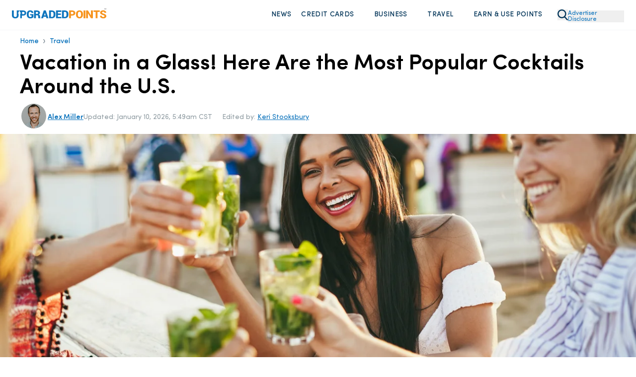

--- FILE ---
content_type: text/html
request_url: https://upgradedpoints.com/travel/most-popular-cocktails-around-the-us/
body_size: 125841
content:
<!DOCTYPE html><html lang="en-US" translate="no"><head><meta charSet="utf-8"/><meta http-equiv="x-ua-compatible" content="ie=edge"/><meta name="viewport" content="width=device-width, initial-scale=1, shrink-to-fit=no"/><title data-gatsby-head="true">The Most Popular Cocktails Around the U.S. [2020/21 Data]</title><script rel="preload" src="/_fs-ch-1T1wmsGaOgGaSxcX/assets/script.js"></script><link rel="preload" href="/fonts/SofiaProRegular.woff" as="font" type="font/woff" crossorigin="anonymous"/><link rel="preload" href="/fonts/SofiaProMedium.woff" as="font" type="font/woff" crossorigin="anonymous"/><link rel="preload" href="/fonts/SofiaProSemiBold.woff" as="font" type="font/woff" crossorigin="anonymous"/><link rel="preload" href="/fonts/SofiaProBold.woff" as="font" type="font/woff" crossorigin="anonymous"/><meta name="generator" content="Gatsby 5.13.7"/><meta name="description" content="Learn how to maximize the number of travel points and frequent flier miles you earn - and then use them for the most valuable redemptions." data-gatsby-head="true"/><meta name="author" content="Alex Miller" data-gatsby-head="true"/><meta property="article:author" content="https://facebook.com/upgradedpoints" data-gatsby-head="true"/><meta name="twitter:creator" content="@upgradedpoints" data-gatsby-head="true"/><meta name="robots" content="index, follow, max-image-preview:large, max-snippet:-1, max-video-preview:-1" data-gatsby-head="true"/><meta property="og:locale" content="en_US" data-gatsby-head="true"/><meta property="og:type" content="article" data-gatsby-head="true"/><meta property="og:title" content="Vacation in a Glass! Here Are the Most Popular Cocktails Around the U.S." data-gatsby-head="true"/><meta property="og:description" content="Just like the smell of sunscreen or the sound of a rolling suitcase, a special occasion cocktail can be the key to a vacation mindset. During travel times complicated by the global pandemic, a fun cocktail has helped make evenings..." data-gatsby-head="true"/><meta property="og:url" content="https://upgradedpoints.com/travel/most-popular-cocktails-around-the-us/" data-gatsby-head="true"/><meta property="og:site_name" content="UpgradedPoints.com" data-gatsby-head="true"/><meta property="article:publisher" content="https://www.facebook.com/upgradedpoints/" data-gatsby-head="true"/><meta property="article:modified_time" content="2026-01-10T11:49:08+00:00" data-gatsby-head="true"/><meta property="og:image" content="https://upgradedpoints.com/wp-content/uploads/2021/03/women-toasting-cocktails-on-the-beach.jpeg" data-gatsby-head="true"/><meta property="og:image:width" content="3485" data-gatsby-head="true"/><meta property="og:image:height" content="2323" data-gatsby-head="true"/><meta property="og:image:type" content="image" data-gatsby-head="true"/><meta name="twitter:card" content="summary_large_image" data-gatsby-head="true"/><meta name="twitter:site" content="@upgradedpoints" data-gatsby-head="true"/><meta name="twitter:label1" content="Est. reading time" data-gatsby-head="true"/><meta name="twitter:data1" content="6 minutes" data-gatsby-head="true"/><meta name="twitter:label2" content="Written by" data-gatsby-head="true"/><meta name="twitter:label2" content="Alex Miller" data-gatsby-head="true"/><style>.gatsby-image-wrapper{position:relative;overflow:hidden}.gatsby-image-wrapper picture.object-fit-polyfill{position:static!important}.gatsby-image-wrapper img{bottom:0;height:100%;left:0;margin:0;max-width:none;padding:0;position:absolute;right:0;top:0;width:100%;object-fit:cover}.gatsby-image-wrapper [data-main-image]{opacity:0;transform:translateZ(0);transition:opacity .25s linear;will-change:opacity}.gatsby-image-wrapper-constrained{display:inline-block;vertical-align:top}</style><noscript><style>.gatsby-image-wrapper noscript [data-main-image]{opacity:1!important}.gatsby-image-wrapper [data-placeholder-image]{opacity:0!important}</style></noscript><script type="module">const e="undefined"!=typeof HTMLImageElement&&"loading"in HTMLImageElement.prototype;e&&document.body.addEventListener("load",(function(e){const t=e.target;if(void 0===t.dataset.mainImage)return;if(void 0===t.dataset.gatsbyImageSsr)return;let a=null,n=t;for(;null===a&&n;)void 0!==n.parentNode.dataset.gatsbyImageWrapper&&(a=n.parentNode),n=n.parentNode;const o=a.querySelector("[data-placeholder-image]"),r=new Image;r.src=t.currentSrc,r.decode().catch((()=>{})).then((()=>{t.style.opacity=1,o&&(o.style.opacity=0,o.style.transition="opacity 500ms linear")}))}),!0);</script><link rel="icon" href="/favicon-32x32.png?v=2806b517f14f082835dab5ff53ef9e18" type="image/png"/><link rel="manifest" href="/manifest.webmanifest" crossorigin="anonymous"/><link rel="apple-touch-icon" sizes="96x96" href="/favicon-96x96.png?v=2806b517f14f082835dab5ff53ef9e18"/><link rel="apple-touch-icon" sizes="48x48" href="/favicon-48x48.png?v=2806b517f14f082835dab5ff53ef9e18"/><link rel="apple-touch-icon" sizes="16x16" href="/favicon-16x16.png?v=2806b517f14f082835dab5ff53ef9e18"/><script>window.dataLayer = window.dataLayer || [];window.dataLayer.push({"platform":"gatsby"}); (function(w,d,s,l,i){w[l]=w[l]||[];w[l].push({'gtm.start': new Date().getTime(),event:'gtm.js'});var f=d.getElementsByTagName(s)[0], j=d.createElement(s),dl=l!='dataLayer'?'&l='+l:'';j.async=true;j.src= 'https://www.googletagmanager.com/gtm.js?id='+i+dl+'';f.parentNode.insertBefore(j,f); })(window,document,'script','dataLayer', 'GTM-NNBF2VD');</script><link rel="canonical" href="https://upgradedpoints.com/travel/most-popular-cocktails-around-the-us/" data-gatsby-head="true"/><script type="application/ld+json" class="yoast-schema-graph" data-gatsby-head="true">{"@context":"https://schema.org","@graph":[{"@type":"Article","@id":"https://upgradedpoints.com/travel/most-popular-cocktails-around-the-us/#article","isPartOf":{"@id":"https://upgradedpoints.com/travel/most-popular-cocktails-around-the-us/"},"author":{"name":"Alex Miller","@id":"https://upgradedpoints.com/#/schema/person/2b5305f5bbf99f6dbbe588edce8e614f"},"headline":"Vacation in a Glass! Here Are the Most Popular Cocktails Around the U.S.","datePublished":"2021-03-24T12:00:51+00:00","dateModified":"2026-01-10T11:49:08+00:00","mainEntityOfPage":{"@id":"https://upgradedpoints.com/travel/most-popular-cocktails-around-the-us/"},"wordCount":1057,"commentCount":0,"publisher":{"@id":"https://upgradedpoints.com/#organization"},"articleSection":["Travel"],"inLanguage":"en-US","potentialAction":[{"@type":"CommentAction","name":"Comment","target":["https://upgradedpoints.com/travel/most-popular-cocktails-around-the-us/#respond"]}],"copyrightYear":"2026","copyrightHolder":{"@id":"https://upgradedpoints.com/#organization"},"image":{"@id":"/travel/most-popular-cocktails-around-the-us/#primaryimage"},"thumbnailUrl":"https://upgradedpoints.com/wp-content/uploads/2021/03/women-toasting-cocktails-on-the-beach.jpeg"},{"@type":"WebPage","@id":"https://upgradedpoints.com/travel/most-popular-cocktails-around-the-us/","url":"https://upgradedpoints.com/travel/most-popular-cocktails-around-the-us/","name":"The Most Popular Cocktails Around the U.S. [2020/21 Data]","isPartOf":{"@id":"https://upgradedpoints.com/#website"},"datePublished":"2021-03-24T12:00:51+00:00","dateModified":"2026-01-10T11:49:08+00:00","breadcrumb":{"@id":"https://upgradedpoints.com/travel/most-popular-cocktails-around-the-us/#breadcrumb"},"inLanguage":"en-US","potentialAction":[{"@type":"ReadAction","target":["https://upgradedpoints.com/travel/most-popular-cocktails-around-the-us/"]}],"primaryImageOfPage":{"@id":"https://upgradedpoints.com/travel/most-popular-cocktails-around-the-us/#primaryimage"},"image":{"@id":"https://upgradedpoints.com/travel/most-popular-cocktails-around-the-us/#primaryimage"},"thumbnailUrl":"https://upgradedpoints.com/wp-content/uploads/2021/03/women-toasting-cocktails-on-the-beach.jpeg"},{"@type":"BreadcrumbList","@id":"https://upgradedpoints.com/travel/most-popular-cocktails-around-the-us/#breadcrumb","itemListElement":[{"@type":"ListItem","position":1,"name":"Home","item":"https://upgradedpoints.com/"},{"@type":"ListItem","position":2,"name":"Travel"}]},{"@type":"WebSite","@id":"https://upgradedpoints.com/#website","url":"https://upgradedpoints.com/","name":"UpgradedPoints.com","description":"Upgrade Your Travel","publisher":{"@id":"https://upgradedpoints.com/#organization"},"potentialAction":[{"@type":"SearchAction","target":{"@type":"EntryPoint","urlTemplate":"https://upgradedpoints.com/search/{search_term_string}"},"query-input":{"@type":"PropertyValueSpecification","valueRequired":true,"valueName":"search_term_string"}}],"inLanguage":"en-US"},{"@type":"Organization","@id":"https://upgradedpoints.com/#organization","name":"UpgradedPoints.com","alternateName":"UP","url":"https://upgradedpoints.com/","logo":{"@type":"ImageObject","inLanguage":"en-US","@id":"https://upgradedpoints.com/#/schema/logo/image/","url":"https://upgradedpoints.com/wp-content/uploads/2020/09/favicon.png","contentUrl":"https://upgradedpoints.com/wp-content/uploads/2020/09/favicon.png","width":512,"height":512,"caption":"UpgradedPoints.com"},"image":{"@id":"https://upgradedpoints.com/#/schema/logo/image/"},"sameAs":["https://www.facebook.com/upgradedpoints/","https://x.com/upgradedpoints","https://mastodon.social/@upgradedpoints","https://instagram.com/upgradedpoints/","https://www.pinterest.com/upgradedpoints/","https://www.linkedin.com/company/upgraded-points","https://www.wikidata.org/wiki/Q97119102","https://www.youtube.com/@Upgradedpoints"]},{"@type":"Person","@id":"https://upgradedpoints.com/#/schema/person/2b5305f5bbf99f6dbbe588edce8e614f","name":"Alex Miller","image":{"@type":"ImageObject","inLanguage":"en-US","@id":"https://upgradedpoints.com/#/schema/person/image/","url":"https://secure.gravatar.com/avatar/71f456b82ddab4c0f604b71bb4c57ef9?s=96&r=g","contentUrl":"https://secure.gravatar.com/avatar/71f456b82ddab4c0f604b71bb4c57ef9?s=96&r=g","caption":"Alex Miller"},"description":"Founder &amp; CEO","sameAs":["https://upgradedpoints.com/author/alexmiller/","https://facebook.com/upgradedpoints","https://instagram.com/upgradedpoints/","https://www.linkedin.com/in/alexmilleruk/","https://x.com/upgradedpoints"],"honorificPrefix":"Mr","birthDate":"1984-10-25","gender":"Male","knowsAbout":["Travel","Credit Cards"],"knowsLanguage":["English"],"jobTitle":"Founder & CEO","worksFor":"Upgraded Points LLC","url":"https://upgradedpoints.com/author/alexmiller/"},{"@type":"ImageObject","inLanguage":"en-US","@id":"https://upgradedpoints.com/travel/most-popular-cocktails-around-the-us/#primaryImage","url":"https://upgradedpoints.com/wp-content/uploads/2021/03/women-toasting-cocktails-on-the-beach.jpeg","contentUrl":"https://upgradedpoints.com/wp-content/uploads/2021/03/women-toasting-cocktails-on-the-beach.jpeg","width":0,"height":0,"caption":""}]}</script><link rel="alternate" type="application/rss+xml" title="Upgraded Points Feed" href="https://upgradedpoints.com/feed/" data-gatsby-head="true"/><link rel="alternate" type="application/rss+xml" title="Upgraded Points Travel Feed" href="https://upgradedpoints.com/travel/feed/" data-gatsby-head="true"/><link rel="stylesheet" href="/styles.css"/><style title="Critical Styles">@font-face{font-display:swap;font-family:Sofia Pro;font-style:normal;font-weight:400;src:url(/fonts/SofiaProRegular.woff) format("woff")}@font-face{font-display:swap;font-family:Sofia Pro;font-style:normal;font-weight:500;src:url(/fonts/SofiaProMedium.woff) format("woff")}@font-face{font-display:swap;font-family:Sofia Pro;font-style:normal;font-weight:600;src:url(/fonts/SofiaProSemiBold.woff) format("woff")}@font-face{font-display:swap;font-family:Sofia Pro;font-style:italic;font-weight:400;src:url(/fonts/SofiaProRegular-Italic.woff) format("woff")}@font-face{font-display:swap;font-family:Sofia Pro;font-style:italic;font-weight:500;src:url(/fonts/SofiaProMedium-Italic.woff) format("woff")}@font-face{font-display:swap;font-family:Sofia Pro;font-style:italic;font-weight:600;src:url(/fonts/SofiaProSemiBold-Italic.woff) format("woff")}.grecaptcha-badge{display:none!important;z-index:100}

/*! tailwindcss v3.4.4 | MIT License | https://tailwindcss.com*/*,:after,:before{border:0 solid;box-sizing:border-box}:after,:before{--tw-content:""}:host,html{-webkit-text-size-adjust:100%;font-feature-settings:normal;-webkit-tap-highlight-color:transparent;font-family:ui-sans-serif,system-ui,sans-serif,Apple Color Emoji,Segoe UI Emoji,Segoe UI Symbol,Noto Color Emoji;font-variation-settings:normal;line-height:1.5;-moz-tab-size:4;-o-tab-size:4;tab-size:4}body{line-height:inherit;margin:0}hr{border-top-width:1px;color:inherit;height:0}abbr:where([title]){-webkit-text-decoration:underline dotted;text-decoration:underline dotted}h1,h2,h3,h4,h5,h6{font-size:inherit;font-weight:inherit}a{color:inherit;text-decoration:inherit}b,strong{font-weight:bolder}code,kbd,pre,samp{font-feature-settings:normal;font-family:ui-monospace,SFMono-Regular,Menlo,Monaco,Consolas,Liberation Mono,Courier New,monospace;font-size:1em;font-variation-settings:normal}small{font-size:80%}sub,sup{font-size:75%;line-height:0;position:relative;vertical-align:baseline}sub{bottom:-.25em}sup{top:-.5em}table{border-collapse:collapse;border-color:inherit;text-indent:0}button,input,optgroup,select,textarea{font-feature-settings:inherit;color:inherit;font-family:inherit;font-size:100%;font-variation-settings:inherit;font-weight:inherit;letter-spacing:inherit;line-height:inherit;margin:0;padding:0}button,select{text-transform:none}button,input:where([type=button]),input:where([type=reset]),input:where([type=submit]){-webkit-appearance:button;background-color:transparent;background-image:none}:-moz-focusring{outline:auto}:-moz-ui-invalid{box-shadow:none}progress{vertical-align:baseline}::-webkit-inner-spin-button,::-webkit-outer-spin-button{height:auto}[type=search]{-webkit-appearance:textfield;outline-offset:-2px}::-webkit-search-decoration{-webkit-appearance:none}::-webkit-file-upload-button{-webkit-appearance:button;font:inherit}summary{display:list-item}blockquote,dd,dl,figure,h1,h2,h3,h4,h5,h6,hr,p,pre{margin:0}fieldset{margin:0}fieldset,legend{padding:0}menu,ol,ul{list-style:none;margin:0;padding:0}dialog{padding:0}textarea{resize:vertical}input::-moz-placeholder,textarea::-moz-placeholder{color:#9ca3af;opacity:1}input::placeholder,textarea::placeholder{color:#9ca3af;opacity:1}[role=button],button{cursor:pointer}:disabled{cursor:default}audio,canvas,embed,iframe,img,object,svg,video{display:block;vertical-align:middle}img,video{height:auto;max-width:100%}[hidden]{display:none}*,:after,:before{--tw-border-spacing-x:0;--tw-border-spacing-y:0;--tw-translate-x:0;--tw-translate-y:0;--tw-rotate:0;--tw-skew-x:0;--tw-skew-y:0;--tw-scale-x:1;--tw-scale-y:1;--tw-pan-x: ;--tw-pan-y: ;--tw-pinch-zoom: ;--tw-scroll-snap-strictness:proximity;--tw-gradient-from-position: ;--tw-gradient-via-position: ;--tw-gradient-to-position: ;--tw-ordinal: ;--tw-slashed-zero: ;--tw-numeric-figure: ;--tw-numeric-spacing: ;--tw-numeric-fraction: ;--tw-ring-inset: ;--tw-ring-offset-width:0px;--tw-ring-offset-color:#fff;--tw-ring-color:rgba(59,130,246,.5);--tw-ring-offset-shadow:0 0 #0000;--tw-ring-shadow:0 0 #0000;--tw-shadow:0 0 #0000;--tw-shadow-colored:0 0 #0000;--tw-blur: ;--tw-brightness: ;--tw-contrast: ;--tw-grayscale: ;--tw-hue-rotate: ;--tw-invert: ;--tw-saturate: ;--tw-sepia: ;--tw-drop-shadow: ;--tw-backdrop-blur: ;--tw-backdrop-brightness: ;--tw-backdrop-contrast: ;--tw-backdrop-grayscale: ;--tw-backdrop-hue-rotate: ;--tw-backdrop-invert: ;--tw-backdrop-opacity: ;--tw-backdrop-saturate: ;--tw-backdrop-sepia: ;--tw-contain-size: ;--tw-contain-layout: ;--tw-contain-paint: ;--tw-contain-style: }::backdrop{--tw-border-spacing-x:0;--tw-border-spacing-y:0;--tw-translate-x:0;--tw-translate-y:0;--tw-rotate:0;--tw-skew-x:0;--tw-skew-y:0;--tw-scale-x:1;--tw-scale-y:1;--tw-pan-x: ;--tw-pan-y: ;--tw-pinch-zoom: ;--tw-scroll-snap-strictness:proximity;--tw-gradient-from-position: ;--tw-gradient-via-position: ;--tw-gradient-to-position: ;--tw-ordinal: ;--tw-slashed-zero: ;--tw-numeric-figure: ;--tw-numeric-spacing: ;--tw-numeric-fraction: ;--tw-ring-inset: ;--tw-ring-offset-width:0px;--tw-ring-offset-color:#fff;--tw-ring-color:rgba(59,130,246,.5);--tw-ring-offset-shadow:0 0 #0000;--tw-ring-shadow:0 0 #0000;--tw-shadow:0 0 #0000;--tw-shadow-colored:0 0 #0000;--tw-blur: ;--tw-brightness: ;--tw-contrast: ;--tw-grayscale: ;--tw-hue-rotate: ;--tw-invert: ;--tw-saturate: ;--tw-sepia: ;--tw-drop-shadow: ;--tw-backdrop-blur: ;--tw-backdrop-brightness: ;--tw-backdrop-contrast: ;--tw-backdrop-grayscale: ;--tw-backdrop-hue-rotate: ;--tw-backdrop-invert: ;--tw-backdrop-opacity: ;--tw-backdrop-saturate: ;--tw-backdrop-sepia: ;--tw-contain-size: ;--tw-contain-layout: ;--tw-contain-paint: ;--tw-contain-style: }.container{width:100%}@media (min-width:640px){.container{max-width:640px}}@media (min-width:768px){.container{max-width:768px}}@media (min-width:1024px){.container{max-width:1024px}}@media (min-width:1280px){.container{max-width:1280px}}@media (min-width:1536px){.container{max-width:1536px}}@media (max-width:834px){div#gatsby-focus-wrapper{overflow-x:hidden;width:100vw}body{overflow-x:hidden;width:calc(100vw - 35px)}}body{font-family:Sofia Pro,Helvetica,Arial,sans-serif;max-width:100vw;overflow-x:hidden;position:relative}body.no-scroll{overflow:hidden}select{-webkit-appearance:none;-moz-appearance:none;appearance:none}del,s{text-decoration-color:#e3130c!important;text-decoration-thickness:1.6px!important}h2,h3,h4{--tw-text-opacity:1;color:rgb(0 52 88/var(--tw-text-opacity));margin-bottom:2rem;margin-top:2rem}p{--tw-text-opacity:1;color:rgb(51 67 78/var(--tw-text-opacity));font-size:1rem;line-height:1.5rem;margin-bottom:1.25rem;margin-top:1.25rem}@media (min-width:1024px){p{font-size:1.125rem;line-height:1.75rem}}h2{font-size:2.25rem;font-weight:700;line-height:2.5rem}h3{font-size:1.5rem;font-weight:600;line-height:2rem}@media (min-width:768px){h3{font-size:1.875rem;line-height:2.25rem}}h4{font-size:1.25rem;font-weight:500;line-height:1.75rem}summary::-webkit-details-marker,summary::marker{display:none}summary.up-hello-bar::-webkit-details-marker,summary.up-hello-bar::marker{display:none!important}summary{cursor:pointer;-webkit-user-select:none;-moz-user-select:none;user-select:none}.search-page .search-page__container{display:flex;min-height:55vh}@media (min-width:768px){.search-page .search-page__container{min-height:70vh}}@media(max-width:380px){.search-page .search-page__container{min-height:45vh}}.search-page .search-page__container .loader-container,.search-page .search-page__container .search-page__content,.search-page__container h4.error{margin:auto}.search-page__content{padding-bottom:2rem;padding-top:2rem;width:100%}.search-page__content .guideBlocks{padding-bottom:0}.search-page__content .guideBlocks~.container{padding-top:1.5rem}.article h2{--tw-text-opacity:1;color:rgb(0 52 88/var(--tw-text-opacity))}.article h2,.article h3{margin-bottom:1rem;margin-top:1.5rem}.article>p,.articleContent>p{font-size:1.125rem;line-height:1.75rem;margin-bottom:1rem;margin-top:1rem}.article>h2,.articleContent>h2{font-size:1.875rem;line-height:2.25rem}.article>h2,.article>h3,.article>h4,.articleContent>h2,.articleContent>h3,.articleContent>h4{font-weight:600}.article>h3,.articleContent>h3{font-size:1.5rem;font-weight:500!important;line-height:2rem;margin-bottom:1rem}.article>h4,.articleContent>h4{font-size:1.25rem;line-height:1.75rem}.article>h5,.articleContent>h5{font-size:1.5rem;line-height:2rem}.container{margin-left:auto;margin-right:auto;padding-left:1.5rem;padding-right:1.5rem}@media (min-width:768px){.container{max-width:1000px!important;padding-left:2rem;padding-right:2rem}}@media (min-width:1024px){.container{padding-left:0;padding-right:0}}@media (min-width:1280px){.container{max-width:1200px!important}}@media (min-width:1536px){.container{padding:0}}#gatsby-focus-wrapper>header{--tw-bg-opacity:1;background-color:rgb(255 255 255/var(--tw-bg-opacity));position:relative;transition-duration:.15s;transition-timing-function:cubic-bezier(.4,0,.2,1)}@media (min-width:1024px){#gatsby-focus-wrapper>header{padding-bottom:10px;padding-top:10px}}#gatsby-focus-wrapper>header.sticky-nav{--tw-border-opacity:1;border-bottom-width:1px;border-color:rgb(238 238 238/var(--tw-border-opacity));border-style:solid;box-shadow:0 15px 30px rgba(0,0,0,.1);position:fixed;top:0;width:100%;z-index:80}#gatsby-focus-wrapper>header .headerWrapper{align-content:center;align-items:center;display:flex;justify-content:space-between;margin-left:auto;margin-right:auto;padding:1rem 1rem .5rem;position:relative;width:100%}@media (min-width:768px){#gatsby-focus-wrapper>header .headerWrapper{gap:1.5rem;padding:1rem 1.5rem}}@media (min-width:1024px){#gatsby-focus-wrapper>header .headerWrapper{padding-bottom:0;padding-top:0}}.headerLogo{text-align:center}@media (min-width:768px){.headerLogo{text-align:left}}@media (min-width:1024px){.headerLogo{flex-basis:20%}}.headerLogo img{max-width:190px}button.advertiser-disclosure{--tw-text-opacity:1;color:rgb(15 117 189/var(--tw-text-opacity));display:inline-block;font-size:.75rem;line-height:.75rem;margin-bottom:.3rem;margin-top:10px;text-align:left;width:-moz-fit-content;width:fit-content;z-index:30}button.advertiser-disclosure:hover{cursor:pointer}.headerNav{--tw-bg-opacity:1;background-color:rgb(255 255 255/var(--tw-bg-opacity));flex-basis:50%;left:0;position:absolute;right:0;top:0;z-index:95}@media (min-width:1024px){.headerNav{flex-basis:75%;position:static}}.headerNav>ul{--tw-bg-opacity:1;--tw-shadow:0 20px 25px -5px rgba(0,0,0,.1),0 8px 10px -6px rgba(0,0,0,.1);--tw-shadow-colored:0 20px 25px -5px var(--tw-shadow-color),0 8px 10px -6px var(--tw-shadow-color);align-items:flex-end;align-items:center;background-color:rgb(255 255 255/var(--tw-bg-opacity));box-shadow:var(--tw-ring-offset-shadow,0 0 #0000),var(--tw-ring-shadow,0 0 #0000),var(--tw-shadow);display:none;justify-content:flex-end;left:0;overflow-y:scroll;position:absolute;right:0;top:75px;z-index:100}.up-hello-bar.headerNav>ul{display:none!important}@media (min-width:768px){.headerNav>ul{max-width:101.75%!important;width:105%!important}}@media (min-width:1024px){.headerNav>ul{--tw-bg-opacity:1!important;--tw-shadow:0 0 #0000;--tw-shadow-colored:0 0 #0000;background-color:rgb(255 255 255/var(--tw-bg-opacity))!important;background-color:transparent;box-shadow:var(--tw-ring-offset-shadow,0 0 #0000),var(--tw-ring-shadow,0 0 #0000),var(--tw-shadow);display:flex;height:auto!important;max-width:none!important;overflow:hidden;padding-bottom:0;position:static;width:auto!important}}nav.headerNav ul::-webkit-scrollbar{display:none}nav.up-hello-bar.headerNav ul::-webkit-scrollbar{display:none!important}.headerNav>ul>li{--tw-border-opacity:1;border-bottom-width:1px;border-color:rgb(204 204 204/var(--tw-border-opacity));border-style:solid;display:flex;flex-direction:column;margin-bottom:-1px;position:relative}@media (min-width:1024px){.headerNav>ul>li{border-width:0;display:inline;margin-bottom:0;position:static}}.headerNav ul img{--tw-scale-x:.75;--tw-scale-y:.75;transform:translate(var(--tw-translate-x),var(--tw-translate-y)) rotate(var(--tw-rotate)) skewX(var(--tw-skew-x)) skewY(var(--tw-skew-y)) scaleX(var(--tw-scale-x)) scaleY(var(--tw-scale-y))}@media (min-width:1024px){.headerNav ul img{--tw-scale-x:1;--tw-scale-y:1;transform:translate(var(--tw-translate-x),var(--tw-translate-y)) rotate(var(--tw-rotate)) skewX(var(--tw-skew-x)) skewY(var(--tw-skew-y)) scaleX(var(--tw-scale-x)) scaleY(var(--tw-scale-y))}.headerNav ul li:hover .dropdown{display:flex}.headerNav ul li:hover .hover-off.dropdown{display:none}}.headerNav>ul>li>a,.headerNav>ul>li>span{--tw-bg-opacity:1;--tw-text-opacity:1;align-items:center;background-color:rgb(244 248 251/var(--tw-bg-opacity));color:rgb(0 52 88/var(--tw-text-opacity));cursor:pointer;display:flex;font-size:1rem;font-weight:600;justify-content:space-between;letter-spacing:.025em;line-height:1.5rem;padding:15px;padding-left:1.5rem!important;padding-right:1rem!important;text-transform:uppercase;width:100%}.headerNav>ul>li>a:hover,.headerNav>ul>li>span:hover{--tw-bg-opacity:1;background-color:rgb(245 250 255/var(--tw-bg-opacity))}@media (min-width:1024px){.headerNav>ul>li>a,.headerNav>ul>li>span{--tw-bg-opacity:1;background-color:rgb(255 255 255/var(--tw-bg-opacity));border-radius:.375rem;font-size:.875rem;font-weight:500;justify-content:flex-start;line-height:1.25rem;padding:10px!important}}.headerNav ul>li>a img,.headerNav ul>li>span img{height:14px;width:14px}.headerNav>ul>li>a.active{--tw-bg-opacity:1;background-color:rgb(245 250 255/var(--tw-bg-opacity))}.headerNav ul>li .selectedNavContainer{position:relative;width:100%}.headerNav ul>li .fakeDiv{display:none;height:10px;position:absolute;top:0;width:100%}.up-hello-bar.headerNav ul>li .fakeDiv{display:none!important}@media (min-width:1024px){.headerNav ul>li .fakeDiv{display:block}}.headerNav ul>li .selectedNavItem{bottom:-30px;display:none!important;height:0;left:45%;position:absolute;width:0;z-index:90}@media (min-width:1024px){.headerNav ul>li .selectedNavItem{display:block}}.headerNav ul>li .selectedNavItem{border-bottom:24px solid #fff;border-left:16px solid transparent;border-right:16px solid transparent}.headerNav>ul>li>button{padding-bottom:15px;padding-top:15px}@media (min-width:1536px){.headerNav>ul>li>button{padding-bottom:25px;padding-top:25px}}@media (min-width:1024px){.headerNav>ul>li>a button,.headerNav>ul>li>span button{margin-left:5px}}.headerNav a svg,.headerNav button svg,.headerNav span svg{display:block}@media (min-width:1024px){.headerNav a svg,.headerNav button svg,.headerNav span svg{display:none}}.headerNav a button.mobileNav{display:flex;justify-content:flex-end}@media (min-width:1024px){.headerNav a button.mobileNav{display:none}}.headerNav a .desktop-dropdown-icon,.headerNav span .desktop-dropdown-icon{--tw-scale-x:.75;--tw-scale-y:.75;display:none;margin-top:-3px;opacity:.75;transform:translate(var(--tw-translate-x),var(--tw-translate-y)) rotate(var(--tw-rotate)) skewX(var(--tw-skew-x)) skewY(var(--tw-skew-y)) scaleX(var(--tw-scale-x)) scaleY(var(--tw-scale-y))}.up-hello-bar .headerNav span .desktop-dropdown-icon,.up-hello-bar.headerNav a .desktop-dropdown-icon{display:none!important}@media (min-width:1024px){.headerNav a .desktop-dropdown-icon,.headerNav span .desktop-dropdown-icon{display:block}}.desktop-dropdown-menu{margin-right:20.5px;position:relative}.desktop-dropdown-menu:before{--tw-scale-x:.75;--tw-scale-y:.75;--tw-content:"";background-image:url(/svgs/chevron-down.svg);background-repeat:no-repeat;content:var(--tw-content);display:none;height:10px;margin-top:-3px;opacity:.75;position:absolute;right:7px;transform:translate(var(--tw-translate-x),var(--tw-translate-y)) rotate(var(--tw-rotate)) skewX(var(--tw-skew-x)) skewY(var(--tw-skew-y)) scaleX(var(--tw-scale-x)) scaleY(var(--tw-scale-y));width:20px}.up-hello-bar.desktop-dropdown-menu:before{display:none!important}@media (min-width:1024px){.desktop-dropdown-menu:before{display:block}}.headerNav>ul>li>a .chevron-icon{display:none}.up-hello-bar.headerNav>ul>li>a .chevron-icon{display:none!important}.headerNav>ul>.nav-search-icon{margin-left:15px}.headerNav>ul>.nav-search-icon svg{display:block}.headerNav .dropdown .dropdownCategory ul.mobile-sub-menu-item__menu li a{display:block;padding-left:7px;position:relative}@media (min-width:1024px){.headerNav .dropdown .dropdownCategory ul.mobile-sub-menu-item__menu li a{padding-left:0}}ul.mobile-sub-menu-item__menu li:before{--tw-content:"";background-image:url(/shared/nav-arrow.svg);background-repeat:no-repeat;background-size:contain;content:var(--tw-content);height:11px;left:2px;position:relative;top:2px;width:7px}@media (min-width:1024px){ul.mobile-sub-menu-item__menu li:before{position:absolute}}.dropdown-subnav ul.mobile-sub-menu-item__menu li img{height:16px;-o-object-fit:contain!important;object-fit:contain!important;-o-object-position:center;object-position:center;position:relative;width:11px}input.mobile-menu-toggle{-webkit-appearance:none;-moz-appearance:none;appearance:none;border-width:0;height:20px;position:relative;width:22px}@media (min-width:1024px){input.mobile-menu-toggle{display:none}}input.primary-menu-toggle:before{--tw-content:"";background-image:url(/svgs/bars.svg);background-repeat:no-repeat;content:var(--tw-content);height:20px;position:absolute;width:22px}input.primary-menu-toggle:checked:before{background-image:url(/svgs/times.svg)}input.mobile-menu-toggle.sub-menu-item{bottom:0;left:0;padding-bottom:27px;padding-top:27px;position:absolute;right:0;top:0;width:100%;z-index:50}.dropdown-subnav input.mobile-menu-toggle:before,.headerNav>ul>li>input.mobile-menu-toggle.sub-menu-item:before{--tw-brightness:brightness(.5);--tw-content:"";background-image:url(/svgs/chevron-down.svg);background-repeat:no-repeat;content:var(--tw-content);filter:var(--tw-blur) var(--tw-brightness) var(--tw-contrast) var(--tw-grayscale) var(--tw-hue-rotate) var(--tw-invert) var(--tw-saturate) var(--tw-sepia) var(--tw-drop-shadow);height:9px;position:absolute;right:15px;top:20px;width:15px}.dropdown-subnav input.mobile-menu-toggle:checked:before,.headerNav>ul>li>input.mobile-menu-toggle.sub-menu-item:checked:before{background-image:url(/svgs/chevron-up.svg)}.dropdown-subnav input.mobile-menu-toggle.sub-menu-item{padding:0;top:0}input.mobile-menu-toggle:checked~.dropdown{display:block}@media (min-width:1024px){input.mobile-menu-toggle:checked~.dropdown{display:none}}.dropdown-subnav input.mobile-menu-toggle:before{right:0;top:8px}input.mobile-menu-toggle:checked~ul.mobile-sub-menu-item__menu{display:flex}.hub.btn-activeBonuses .container .fullFeaturedWrapper{border-width:0;margin-bottom:0;margin-top:0;padding:0}.btn-activeBonuses{--tw-bg-opacity:1;background-color:rgb(0 52 88/var(--tw-bg-opacity));border-radius:12px;font-size:.875rem;font-weight:500;line-height:1.25rem;margin-bottom:1rem;margin-top:1rem;margin-inline-end:.5rem;padding:.625rem 1.25rem;text-align:center}.btn-activeBonuses,.btn-activeBonuses:hover{--tw-text-opacity:1;color:rgb(255 255 255/var(--tw-text-opacity))}.btn-activeBonuses:focus{outline:2px solid transparent;outline-offset:2px}.btn-activeBonuses{transition:all .2s ease}.btn-activeBonuses:hover{--tw-bg-opacity:1;background-color:rgb(15 117 189/var(--tw-bg-opacity))}input.mobile-menu-toggle:checked~.headerNav>ul{display:block}@media (min-width:1024px){input.mobile-menu-toggle:checked~.headerNav>ul{display:flex}}body:has(.primary-menu-toggle:checked){overflow:hidden}.dropdown-subnav>ul.mobile-sub-menu-item__menu{display:none;gap:.5rem;margin-bottom:0;padding-left:.5rem}.up-hello-bar.dropdown-subnav>ul.mobile-sub-menu-item__menu{display:none!important}@media (min-width:1024px){.dropdown-subnav>ul.mobile-sub-menu-item__menu{display:flex;gap:0;margin-bottom:20px;padding-left:0}}.dropdown-subnav>ul.mobile-sub-menu-item__menu li{margin-bottom:0}.headerWrapper .close-menu{display:none}.up-hello-bar.headerWrapper .close-menu{display:none!important}.dropdown{display:none;left:0;margin:auto;right:0;top:40px;z-index:50}.up-hello-bar.dropdown{display:none!important}@media (min-width:1024px){.dropdown{position:absolute}}.dropdown{background:transparent}.dropdown a,.dropdownCategory a,.dropdownSubCategory a{--tw-text-opacity:1;color:rgb(0 52 88/var(--tw-text-opacity));font-size:14px;font-weight:400;line-height:1.125rem;position:relative}.dropdown a:hover,.dropdownCategory a:hover,.dropdownSubCategory a:hover{--tw-text-opacity:1;color:rgb(247 148 30/var(--tw-text-opacity));cursor:pointer}.dropdown a{padding-left:.25rem}@media (min-width:1024px){.dropdown a{padding:0}}ul .dropdown a:before{display:none}ul.up-hello-bar .dropdown a:before{display:none!important}.dropdown li{display:flex}.dropdown li img{--tw-scale-x:0.7;--tw-scale-y:0.7;transform:translate(var(--tw-translate-x),var(--tw-translate-y)) rotate(var(--tw-rotate)) skewX(var(--tw-skew-x)) skewY(var(--tw-skew-y)) scaleX(var(--tw-scale-x)) scaleY(var(--tw-scale-y))}.dropdown li span.versus{margin-left:.15rem;margin-right:.15rem;text-transform:lowercase!important}@media (min-width:1024px){.dropdown li span.versus{margin-left:0;margin-right:0}}.dropdown{--tw-bg-opacity:1;background-color:rgb(255 255 255/var(--tw-bg-opacity));width:100%}@media (min-width:1024px){.dropdown{--tw-shadow:0 20px 25px -5px rgba(0,0,0,.1),0 8px 10px -6px rgba(0,0,0,.1);--tw-shadow-colored:0 20px 25px -5px var(--tw-shadow-color),0 8px 10px -6px var(--tw-shadow-color);box-shadow:var(--tw-ring-offset-shadow,0 0 #0000),var(--tw-ring-shadow,0 0 #0000),var(--tw-shadow)}}.dropdownCategory{flex-basis:100%}@media (min-width:768px){.dropdownCategory{flex-basis:33.333333%}}.dropdown .submenu-title,.dropdownCategory .submenu-title{--tw-text-opacity:1;color:rgb(15 117 189/var(--tw-text-opacity));display:inline-block;font-size:1rem;font-weight:600;line-height:1.25rem;margin-bottom:0;margin-top:0;padding-bottom:0;padding-left:0;padding-top:0;position:static;text-transform:capitalize}@media (min-width:1024px){.dropdown .submenu-title,.dropdownCategory .submenu-title{line-height:1.25rem;margin-bottom:1rem;margin-top:1rem}}.dropdown .submenu-title:before{display:none}.up-hello-bar.dropdown .submenu-title:before{display:none!important}.dropdown .dropdown-subnav{--tw-border-opacity:1;border-bottom-width:1px;border-color:rgb(221 221 221/var(--tw-border-opacity));border-style:dashed;display:flex;flex-direction:column;gap:.5rem;padding-bottom:.5rem;position:relative}@media (min-width:1024px){.dropdown .dropdown-subnav{--tw-bg-opacity:1;background-color:rgb(245 250 255/var(--tw-bg-opacity));border-radius:.375rem;border-width:0;display:block;gap:0;padding-bottom:2rem;padding-left:1rem!important;padding-right:1rem!important}}@media (min-width:1280px){.dropdown .dropdown-subnav{padding-left:1.5rem!important;padding-right:1.5rem!important}}.dropdown .dropdown-subnav:last-child{border-width:0}.dropdown-subnav ul{padding-bottom:0}@media (min-width:1024px){.dropdown-subnav ul{padding-bottom:1rem}}.dropdown-subnav ul li{line-height:1.25rem;margin-bottom:.5rem}@media (min-width:1024px){.dropdown-subnav ul li{padding-left:16px}}.dropdown-subnav ul li img{left:0;position:absolute}@media (min-width:768px){.dropdown-subnav .subCategoryImage{margin-bottom:0}}@media (min-width:1024px){.dropdown-subnav .subCategoryImage{height:100px;margin-bottom:1rem}}@media (min-width:1280px){.dropdown-subnav .subCategoryImage{height:130px;margin-bottom:.5rem}}@media (min-width:1536px){.dropdown-subnav .subCategoryImage{height:200px}}.dropdown-subnav figure.subCategoryImage img{border-radius:.375rem}.dropdown-subnav img{-o-object-fit:cover!important;object-fit:cover!important}.dropdown{flex:1 1 0%;flex-direction:column;flex-wrap:nowrap;gap:1rem;margin-left:auto;margin-right:auto;padding:1rem 1rem 1rem 1.5rem}@media (min-width:1024px){.dropdown{flex-direction:row;padding-left:1.5rem;padding-right:1.5rem}}.dropdown ul{align-content:flex-start;align-items:flex-start;display:flex;flex-direction:column;margin-bottom:20px}.dropdown ul.sideBySide{flex-wrap:wrap}@media (min-width:1536px){.dropdown ul.sideBySide{flex-direction:row}.dropdown ul.sideBySide li{width:48%}}.dropdown .allLink{bottom:0;margin-bottom:20px;position:static;text-decoration-line:underline}@media (min-width:1024px){.dropdown .allLink{position:absolute}}.dropdownSubCategory.guides{flex-basis:100%}@media (min-width:1024px){.dropdownSubCategory.guides{--tw-border-opacity:1;border-left-color:rgb(221 221 221/var(--tw-border-opacity));border-left-width:1px;flex-basis:50%;padding-left:2rem}}.dropdownSubCategory.guides ul{flex-direction:row;flex-wrap:wrap;justify-content:flex-start}@media (min-width:1024px){.dropdownSubCategory.guides ul{flex-direction:column}}@media (min-width:1280px){.dropdownSubCategory.guides ul{flex-direction:row}}.dropdownSubCategory.guides li{flex-basis:40%}@media (min-width:768px){.dropdownSubCategory.guides li{flex-basis:48%}}@media (min-width:1024px){.dropdownSubCategory.guides li{flex-basis:40%}}.headerWrapper .inputWrapper{margin-bottom:1rem}.mobileNavToggle{margin-bottom:-8px}.mobileNavToggle button:disabled{--tw-bg-opacity:1;background-color:rgb(255 255 255/var(--tw-bg-opacity))}@media (min-width:1024px) and (max-width:1279px){.headerNav>ul>li:nth-child(2) .dropdown .dropdown-subnav:nth-child(9) ul{display:flex}.headerNav>ul>li:nth-child(2) .dropdown .dropdown-subnav:nth-child(9) ul li{flex:1}.headerNav>ul>li:nth-child(5) .dropdown .dropdown-subnav:nth-child(9){flex-basis:100%!important}.headerNav>ul>li:nth-child(5) .dropdown .dropdown-subnav:nth-child(9) ul{display:flex;flex-direction:row;flex-wrap:wrap}.headerNav>ul>li:nth-child(5) .dropdown .dropdown-subnav:nth-child(9) ul li{flex-basis:19.3%}.dropdown-subnav{flex-basis:23.8%!important}.featuredNewsArticle.cols2 .newsBlockContent{height:100%!important}.featuredNewsArticle.cols2 .newsBlockContent,figure.countries-visited{display:flex;flex-direction:column;justify-content:center}.withIcon{height:90px}}@media (min-width:1024px){.dropdownCategory ul li:last-child{bottom:1rem;position:absolute}.dropdownCategory ul li:last-child img{display:none}.up-hello-bar.dropdownCategory ul li:last-child img{display:none!important}.dropdownCategory ul li:last-child a{margin-left:-15px;padding-left:0;text-decoration-line:underline}}@media (min-width:1280px){nav.headerNav>ul>li:nth-child(4) .dropdown>div:first-child>ul>li:last-child svg{left:24px}}@media (min-width:1024px){.headerLogo{margin-top:-6px}.mobile-sub-menu-item__menu li:last-child:before{display:none}.up-hello-bar.mobile-sub-menu-item__menu li:last-child:before{display:none!important}}@media (min-width:768px) and (max-width:1023px){.dropdown{padding-right:30px}.headerNav>ul>li>input.mobile-menu-toggle.sub-menu-item:before{right:30px}}@media (min-width:1024px) and (max-width:1279px){.dropdown{flex-wrap:wrap!important}.dropdown .dropdown-subnav{flex-basis:32%!important}.headerNav>ul>li:nth-child(4) .dropdown .dropdown-subnav.dropdownCategory{flex-basis:49%!important}.headerNav>ul>li:nth-child(4) .dropdown .dropdown-subnav.dropdownCategory .subCategoryImage{margin-bottom:1rem!important}}@media (max-width:1024px){.headerNav>ul{background:rgba(0,0,0,.5);height:calc(100vh - 80px)}}@media (min-width:1024px) and (max-width:1279px){.headerNav>ul>li:nth-child(4) .dropdown{flex-wrap:wrap!important}@media (min-width:1024px) and (max-width:1279px){.headerNav>ul>li:nth-child(2) .dropdown .dropdown-subnav.dropdownCategory,.headerNav>ul>li:nth-child(4) .dropdown .dropdown-subnav.dropdownCategory,.headerNav>ul>li:nth-child(5) .dropdown .dropdown-subnav.dropdownCategory{flex-basis:23.75%!important}}.headerNav>ul>li:nth-child(4) .dropdown .dropdown-subnav.dropdownCategory .subCategoryImage{@pply h-[100px]}.headerNav>ul>li:nth-child(4) .dropdown .dropdown-subnav.dropdownCategory .dropdown ul.sideBySide li{flex-basis:100%!important}.headerNav>ul>li:nth-child(4) .dropdown ul.sideBySide li{width:100%}}@media (max-width:1023px){.headerNav>ul>li>a{--tw-border-opacity:1;border-bottom-width:1px;border-color:rgb(238 238 238/var(--tw-border-opacity));border-style:solid}.mobile-sub-menu-item__menu>li a{display:block}.dropdown li span.versus{margin:0 -.05rem!important}.dropdown-subnav.dropdownCategory{margin-bottom:.5rem;padding-bottom:.5rem;padding-top:.5rem}.dropdown .dropdown-subnav:last-child{margin-bottom:0}}@media (min-width:1024px){ul.mobile-sub-menu-item__menu img{left:0!important;position:absolute!important}ul.mobile-sub-menu-item__menu li{display:block;line-height:1rem;padding-left:16px!important;position:relative}@media (min-width:1024px){ul.mobile-sub-menu-item__menu li{line-height:1.25rem}}}@media (max-width:767px) and (max-height:800px){.headerNav>ul{height:100vh!important;padding-bottom:160px!important}}@media (min-width:1024px){.dropdownCategory p.submenu-title{margin-bottom:1rem!important}.mobile-sub-menu-item__menu>li{margin-bottom:.5rem!important;padding-left:0!important}@media (min-width:1024px){.mobile-sub-menu-item__menu>li{margin-bottom:.5rem!important}}.mobile-sub-menu-item__menu>li img{margin-right:.25rem;width:11px}}@media (max-width:1024px){.headerNav ul>li button svg{filter:brightness(.5)}}@media (max-width:1023px){.headerWrapper{-moz-column-gap:0!important;column-gap:0!important;flex-wrap:wrap;row-gap:10px!important}#gatsby-focus-wrapper header.template-lander-header .headerWrapper{justify-content:center}.advertiser-disclosure-container{flex-basis:100%;text-align:center}button.advertiser-disclosure{--tw-text-opacity:1!important;background:none!important;bottom:0;color:rgb(15 117 189/var(--tw-text-opacity))!important;display:block;margin-left:auto;margin-right:auto;margin-top:7px;padding:0!important;position:unset!important;right:0}.dropdown .submenu-title:hover{background-image:none!important}}.disclosure-modal-container{--tw-bg-opacity:1;background-color:rgb(8 56 101/var(--tw-bg-opacity));height:100vh;left:auto;padding:30px;position:fixed;right:-300px;top:0;transition:right .33s;width:300px;z-index:100}.disclosure-modal-container__title{--tw-text-opacity:1;color:rgb(255 255 255/var(--tw-text-opacity));font-size:22px;font-weight:700;margin-bottom:.5rem;margin-top:0}@media (min-width:768px){.disclosure-modal-container__title{margin-bottom:2rem;margin-top:2rem}}.disclosure-modal-container__title{line-height:2.25rem}.disclosure-modal-container__content a,.disclosure-modal-container__content>p{--tw-text-opacity:1;color:rgb(255 255 255/var(--tw-text-opacity));font-size:10pt}.disclosure-modal-container__content a{text-decoration-line:underline}.disclosure-modal-container__content>p{line-height:1.25rem}.disclosure-modal-container.open{right:0}.disclosure-modal-container__button.upBtn{--tw-bg-opacity:1;background-color:rgb(37 167 115/var(--tw-bg-opacity));border-radius:5px;font-size:11px;padding-bottom:8px;padding-top:8px}.upBtn{--tw-bg-opacity:1;--tw-text-opacity:1;background-color:rgb(15 117 189/var(--tw-bg-opacity));border-radius:12px;color:rgb(255 255 255/var(--tw-text-opacity));font-size:.875rem;line-height:1.25rem;padding:.5rem 1rem;text-transform:uppercase}.homeIntro{overflow:hidden;padding-bottom:1rem;padding-top:0}@media (min-width:768px){.homeIntro{padding-bottom:2rem;padding-top:2rem}}.homeIntro h1{--tw-text-opacity:1;color:rgb(255 255 255/var(--tw-text-opacity));font-size:1.5rem;font-weight:600;line-height:2rem;line-height:1.25;margin-bottom:1rem;margin-top:0}@media (min-width:768px){.homeIntro h1{font-size:2.25rem;line-height:2.5rem;margin-bottom:2rem}}.homeIntro p,.homeIntro span{--tw-text-opacity:1;color:rgb(255 255 255/var(--tw-text-opacity));margin:0}.homeIntro span{font-size:1.125rem;font-weight:500}@media (min-width:768px){.homeIntro span{font-size:1.25rem;line-height:1.75rem}}.homeIntro p{font-size:1rem;font-weight:300;line-height:1.5rem;margin-bottom:1rem}@media (min-width:1024px){.homeIntro p{font-size:1.125rem;line-height:1.75rem}}.homeIntro li{align-items:flex-start;display:flex}.homeIntro li svg{flex:1}.homeIntro li p{line-height:1.25rem;margin-top:0}.homeIntro span{font-weight:600;line-height:1.25rem;margin-bottom:.5rem!important}.homeIntro li span{flex:15}.homeIntro li span span{display:inline-block;margin-bottom:.5rem}.homeIntro svg{margin-right:10px;margin-top:-2px;width:24px}.homeIntro{--tw-bg-opacity:1;background-color:rgb(24 55 98/var(--tw-bg-opacity))}.homeIntro .container{align-items:stretch;display:flex;flex-direction:column;padding-left:1rem;padding-right:1rem}@media (min-width:768px){.homeIntro .container{flex-direction:row;padding-left:1.5rem;padding-right:1.5rem}}.homeIntro .container .content{order:2}@media (min-width:768px){.homeIntro .container .content{order:1}}.homeIntro .container .\!content{order:2}@media (min-width:768px){.homeIntro .container .\!content{order:1}}.homeIntro .container .featuredImages{margin-bottom:2rem;margin-top:3rem;order:1}@media (min-width:768px){.homeIntro .container .featuredImages{margin-bottom:4rem;margin-top:0;order:2}}.homeIntro .container .\!content,.homeIntro .container .content,.homeIntro .container .featuredImages{flex:1 1 0%;position:relative}.homeIntro .container .featuredImages figure{--tw-bg-opacity:1;--tw-shadow:0 20px 25px -5px rgba(0,0,0,.1),0 8px 10px -6px rgba(0,0,0,.1);--tw-shadow-colored:0 20px 25px -5px var(--tw-shadow-color),0 8px 10px -6px var(--tw-shadow-color);background-color:rgb(255 255 255/var(--tw-bg-opacity));box-shadow:var(--tw-ring-offset-shadow,0 0 #0000),var(--tw-ring-shadow,0 0 #0000),var(--tw-shadow);padding:.5rem .5rem 1rem}.homeIntro .container .featuredImages .featuredImage1{--tw-rotate:-20deg;left:-60px;position:absolute;top:-1rem;transform:translate(var(--tw-translate-x),var(--tw-translate-y)) rotate(var(--tw-rotate)) skewX(var(--tw-skew-x)) skewY(var(--tw-skew-y)) scaleX(var(--tw-scale-x)) scaleY(var(--tw-scale-y));width:180px;z-index:30}@media (min-width:768px){.homeIntro .container .featuredImages .featuredImage1{--tw-rotate:-10deg;bottom:-4rem;left:7rem;top:unset;transform:translate(var(--tw-translate-x),var(--tw-translate-y)) rotate(var(--tw-rotate)) skewX(var(--tw-skew-x)) skewY(var(--tw-skew-y)) scaleX(var(--tw-scale-x)) scaleY(var(--tw-scale-y));width:219px}}@media (min-width:1024px){.homeIntro .container .featuredImages .featuredImage1{left:10rem}}.homeIntro .container .featuredImages .featuredImage0{--tw-rotate:-15deg;left:0;margin-left:auto;margin-right:auto;position:relative;right:0;top:-1rem;transform:translate(var(--tw-translate-x),var(--tw-translate-y)) rotate(var(--tw-rotate)) skewX(var(--tw-skew-x)) skewY(var(--tw-skew-y)) scaleX(var(--tw-scale-x)) scaleY(var(--tw-scale-y));width:200px;z-index:20}@media (min-width:768px){.homeIntro .container .featuredImages .featuredImage0{left:0;margin-left:1rem;position:absolute;top:15%;width:280px}}@media (min-width:1024px){.homeIntro .container .featuredImages .featuredImage0{top:.5rem}}.homeIntro .container .featuredImages .featuredImage2{--tw-rotate:20deg;position:absolute;right:-30px;top:0;transform:translate(var(--tw-translate-x),var(--tw-translate-y)) rotate(var(--tw-rotate)) skewX(var(--tw-skew-x)) skewY(var(--tw-skew-y)) scaleX(var(--tw-scale-x)) scaleY(var(--tw-scale-y));width:170px;z-index:10}@media (min-width:768px){.homeIntro .container .featuredImages .featuredImage2{bottom:auto;margin-bottom:auto;margin-top:auto;top:auto;width:280px}}@media (min-width:1024px){.homeIntro .container .featuredImages .featuredImage2{right:0;top:1.5rem}}.homeIntro .container .featuredImages img{width:100%!important}.categoryNavSection{background:url(/home/bg-hero.jpg) no-repeat bottom!important;background-image:url(/images/bg-hero.jpg);background-position:bottom;background-size:cover!important;background-size:contain;margin-bottom:1.5rem;padding-bottom:2rem;padding-top:1.5rem}@media (min-width:640px){.categoryNavSection{padding-bottom:1.5rem;padding-top:1.5rem}}.categoryNavSection>div{margin-left:auto;margin-right:auto;padding-left:0;padding-right:0}.categoryNavSection h2,.categoryNavSection>div{--tw-text-opacity:1;color:rgb(255 255 255/var(--tw-text-opacity));text-align:center}.categoryNavSection h2{font-size:1.875rem;font-weight:600;line-height:2.25rem}.categoryNavSection .container>p{--tw-text-opacity:1;color:rgb(255 255 255/var(--tw-text-opacity));font-size:1rem;line-height:1.25rem;margin-bottom:1rem;margin-top:.5rem;padding-left:1rem;padding-right:1rem}@media (min-width:640px){.categoryNavSection .container>p{margin-bottom:-.5rem;padding-left:0;padding-right:0}}@media (min-width:1024px){.categoryNavSection .container>p{font-size:1.125rem;line-height:1.75rem}}.categoryNav{margin-left:auto;margin-right:auto;max-width:800px}@media (min-width:768px){.categoryNav{margin-bottom:4rem;margin-top:2rem}}@media (min-width:1024px){.categoryNav{margin-bottom:4rem}}.categoryNav ul{display:flex;flex-wrap:wrap;gap:.5rem;justify-content:center;margin-top:1rem;width:100%}@media (min-width:640px){.categoryNav ul{gap:1rem}}@media (min-width:768px){.categoryNav ul{margin-top:0}}.categoryNav ul li{max-width:45%;padding-right:20px;width:100%}@media (min-width:768px){.categoryNav ul li{max-width:-moz-fit-content;max-width:fit-content}}li.catLink.cat-viewAll{flex-grow:1;grid-column:span 2/span 2;text-align:center;width:100%}@media (min-width:640px){li.catLink.cat-viewAll{grid-column:span 1/span 1}}@media (min-width:1024px){li.catLink.cat-viewAll{max-width:-moz-fit-content;max-width:fit-content}}.categoryNav a{--tw-text-opacity:1;background-position:20px;background-size:20px 20px;color:rgb(0 52 88/var(--tw-text-opacity));display:block;display:flex;font-size:.875rem;line-height:1rem;padding-bottom:12px;padding-left:42px;padding-top:15px;text-align:left;width:100%}@media (min-width:768px){.categoryNav a{background-position:14px;background-size:auto;background-size:20px 20px;padding-right:8px}}.categoryNav .cat-cruises{background-position:20px;background-size:25px 25px}@media (min-width:768px){.categoryNav .cat-cruises{background-position:20px;background-size:auto;background-size:35px 35px}}.categoryNav .credit-card-button a{display:block;font-size:.875rem!important;line-height:1.25rem!important;padding-left:1rem;padding-right:1rem;text-align:center}.categoryNav .catLink{align-items:center;display:flex}.categoryNav a span{-webkit-font-smoothing:antialiased;-moz-osx-font-smoothing:grayscale;display:block;font-weight:600;line-height:1.25rem;padding-left:4px;position:relative;text-transform:uppercase}li.catLink.cat-bonuses a{background-position-x:15px;background-size:20px!important;padding-left:40px}li.catLink.cat-credit-cards a{background-image:url(/svgs/category-creditcards.svg);background-repeat:no-repeat}li.catLink.cat-business a{background-image:url(/svgs/category-business.svg);background-repeat:no-repeat}li.catLink.cat-travel a{background-image:url(/svgs/category-travel.svg);background-repeat:no-repeat}li.catLink.cat-advertisement a{background-image:url(/svgs/category-advertisement.svg);background-repeat:no-repeat;padding-right:20px}li.catLink.cat-shipping a{background-image:url(/svgs/category-shipping.svg);background-repeat:no-repeat}li.catLink.cat-airlines a{background-image:url(/svgs/category-airline.svg);background-repeat:no-repeat}li.catLink.cat-hotels a{background-image:url(/svgs/category-hotel.svg);background-repeat:no-repeat}li.catLink.cat-bonuses a{background-image:url(/svgs/category-bonuses.svg);background-repeat:no-repeat}li.catLink.cat-news a{background-image:url(/svgs/category-news.svg);background-repeat:no-repeat}li.catLink.cat-cruises a{background-image:url(/svgs/category-cruises.svg);background-repeat:no-repeat}li.catLink.cat-CashBack a{background-image:url(/svgs/category-cashback.svg);background-repeat:no-repeat}li.catLink.cat-NoAnnualFee a{background-image:url(/svgs/category-no-annual-fee.svg);background-repeat:no-repeat}li.catLink.cat-viewAll a{--tw-text-opacity:1;border-radius:.375rem;color:rgb(255 255 255/var(--tw-text-opacity));padding-left:1rem;padding-right:2rem}@media (min-width:768px){li.catLink.cat-viewAll a{padding-left:2rem}}li.catLink a.categoryImageWrapper{padding-left:2rem;padding-right:2rem}li.catLink a{font-weight:400;text-transform:uppercase}li.catLink .categoryImage{width:100%}.catLink{--tw-bg-opacity:1;--tw-text-opacity:1;background-color:rgb(255 255 255/var(--tw-bg-opacity));border-radius:9999px;color:rgb(15 117 189/var(--tw-text-opacity));font-weight:400!important;transition-duration:.15s;transition-property:all;transition-timing-function:cubic-bezier(.4,0,.2,1)}.catLink:hover{--tw-bg-opacity:1;background-color:rgb(244 248 251/var(--tw-bg-opacity))}.catLink{box-shadow:0 5px 10px #00000045}.catLink:hover{text-shadow:0 1px 0 #fff}.catLink figure{height:47px;width:25px}@media (min-width:768px){.catLink figure{width:45px}.catLink figure img{bottom:0;top:auto}}.categoryNavinside_variant{--tw-bg-opacity:1;background-color:rgb(255 255 255/var(--tw-bg-opacity));border-radius:.375rem;max-width:100%;padding-top:0;position:relative}@media (min-width:768px){.categoryNavinside_variant{margin-bottom:4rem!important}}@media (min-width:1024px){.categoryNavinside_variant{margin-top:0}}.businessPage .categoryNavinside_variant ul{margin-left:auto;margin-right:auto;max-width:1000px}.categoryNavinside_variant{margin-bottom:1rem;margin-top:1.5rem!important}@media (min-width:768px){.categoryNavinside_variant{margin-bottom:0;margin-top:0}}nav.categoryNav.categoryNavinside_variant{margin-bottom:2rem;margin-top:2rem!important}@media (min-width:768px){nav.categoryNav.categoryNavinside_variant{margin-bottom:4rem!important}}.businessPage .categoryNav ul li{max-width:100%;text-align:left}@media (min-width:640px){.businessPage .categoryNav ul li{max-width:-moz-fit-content;max-width:fit-content}}.businessPage .categoryNav ul li a span{text-align:left}.categoryNavinside_variant ul{margin-left:auto;margin-right:auto}@media (min-width:768px){.categoryNavinside_variant ul{max-width:100%}}@media (min-width:1280px){.categoryNavinside_variant ul{max-width:900px}}.categoryNavinside_variant li{--tw-border-opacity:1;--tw-shadow:0 8px 14px 2px rgba(0,0,0,.1);--tw-shadow-colored:0 8px 14px 2px var(--tw-shadow-color);border-color:rgb(238 238 238/var(--tw-border-opacity));border-style:solid;border-width:1px;box-shadow:var(--tw-ring-offset-shadow,0 0 #0000),var(--tw-ring-shadow,0 0 #0000),var(--tw-shadow);max-width:48%!important}@media (min-width:640px){.categoryNavinside_variant li{max-width:-moz-fit-content!important;max-width:fit-content!important}}.categoryNavinside_variant h2{font-size:1.125rem;font-weight:400;line-height:1.75rem;text-align:left}@media (min-width:640px){.categoryNavinside_variant h2{margin-bottom:1.5rem}}@media (min-width:768px){.categoryNavinside_variant h2{text-align:center}}.categoryNavinside_variant li span{line-height:.8rem}@media (max-width:413px){li.catLink{grid-column:span 2/span 2}.catLink{box-shadow:0 2px 10px #0000000d}}li.catLink.cat-viewAll{background:url(/svgs/icon-arrow-white.svg) calc(100% - 20px) no-repeat #1daf75;background-size:18px}@media (min-width:1024px){li.catLink.cat-NoAnnualFee{max-width:-moz-fit-content;max-width:fit-content}}@media (max-width:380px){li.catLink.cat-viewAll{max-width:-moz-fit-content;max-width:fit-content}}@media (min-width:380px) and (max-width:430px){.categoryNav a{background-position-x:16px!important;background-size:25px;padding-left:45px}}@media (max-width:600px){.categoryNavSection{--tw-bg-opacity:1!important;background-color:rgb(15 117 191/var(--tw-bg-opacity))!important;background-image:none!important}}@media (min-width:2200px){section.categoryNavSection{background-position-y:80%!important}.categoryNav{margin-bottom:1rem}}.blockHeader{align-items:center;flex-direction:column;gap:3rem;justify-content:space-between;margin:0 0 1.5rem}@media (min-width:768px){.blockHeader{display:flex;flex-direction:row;gap:0}}@media (min-width:1024px){.blockHeader{align-items:flex-start}}.blockHeader .titles{flex-basis:55%;margin-top:1rem}@media (min-width:1024px){.blockHeader .titles{flex-basis:66.666667%}}.blockHeader>a.hasSubtitle{max-width:-moz-fit-content;max-width:fit-content}.blockHeader .blockHeader__headline{--tw-text-opacity:1;color:rgb(0 52 88/var(--tw-text-opacity));font-size:1.25rem;font-weight:700;line-height:1.75rem;margin-bottom:.5rem;margin-top:.5rem}.aboutHeaderInfo .aboutHeaderInfoContent .aboutTitleAndDesignation>span,.blockHeader>h2,.hubHeader h2,h2{--tw-text-opacity:1;color:rgb(17 35 48/var(--tw-text-opacity));font-size:1.5rem;font-weight:600;line-height:1.75rem;margin:0}.aboutHeaderInfo .aboutHeaderInfoContent .aboutTitleAndDesignation>p,.aboutHeaderInfo .aboutHeaderInfoContent .aboutTitleAndDesignation>span{display:block;line-height:2rem;text-align:center}@media(min-width:1280px){.aboutHeaderInfo .aboutHeaderInfoContent .aboutTitleAndDesignation>p,.aboutHeaderInfo .aboutHeaderInfoContent .aboutTitleAndDesignation>span{text-align:left}}header.aboutHeaderInfo.aboutHeaderInfoAuthorHeader .aboutHeaderInfoContent.singleAuthorPage .aboutTitleAndDesignation p.designation{padding:.25rem .875rem}.featuredNewsArticle .newsBlock{aspect-ratio:1/1;display:block!important;position:relative}@media (min-width:768px){.featuredNewsArticle .newsBlock{aspect-ratio:3/2}}@media (min-width:1024px){.featuredNewsArticle .newsBlock{aspect-ratio:auto;height:40vh;max-height:600px;min-height:400px}}.featuredNewsArticle .newsBlock figure{height:100%!important;left:0;position:absolute;top:0;width:100%;z-index:1}.featuredNewsArticle .newsBlock .newsBlockContent{height:auto!important}@media (min-width:1024px){.featuredNewsArticle .newsBlock .newsBlockContent{padding-left:2.5rem;padding-right:2.5rem}}.featuredNewsArticle .newsBlock .newsBlockContent .btn-standard,.featuredNewsArticle .newsBlock .newsBlockContent .excerpt-container{display:none!important}.featuredNewsArticle .newsContainer{display:block!important;margin-top:.5rem}.featuredNewsArticle .newsContainer figure a:after{bottom:0;display:block;height:100%;left:0;position:absolute;width:100%;z-index:2}@media (min-width:1024px){.featuredNewsArticle .newsContainer figure a:after{height:100%}}.featuredNewsArticle .newsContainer figure a:after{background:#003458;background:linear-gradient(180deg,rgba(0,52,88,0) 60%,rgba(0,52,88,.9) 90%);content:""}.featuredNewsArticle .newsBlock .newsBlockContent h3{display:block;font-size:1.875rem;line-height:110%!important;max-width:100%}@media (min-width:768px){.featuredNewsArticle .newsBlock .newsBlockContent h3{font-size:2rem!important}}@media (min-width:1024px){.featuredNewsArticle .newsBlock .newsBlockContent h3{font-size:2.125rem!important}}.featuredNewsArticle .newsBlock .newsBlockContent h3{text-shadow:0 5px 10px rgba(0,0,0,.5)}@media(max-width:767px){.featuredNewsArticle .newsContainer figure a:after{background:linear-gradient(180deg,rgba(0,52,88,0) 20%,rgba(0,52,88,.9) 90%)}.featuredNewsArticle .newsBlock:first-child .newsBlockContent h3 a{font-size:1.875rem;line-height:2.25rem;margin-bottom:-.5rem;text-shadow:0 2px 10px #000}.hub.featuredNewsArticle .newsBlock:first-child .container .fullFeaturedWrapper{border-width:0;margin-bottom:0;margin-top:0;padding:0}.featuredNewsArticle .newsBlock:first-child{--tw-border-opacity:1;--tw-bg-opacity:1;--tw-shadow:0px 8px 16px 1px rgba(#00345882);--tw-shadow-colored:0px 8px 16px 1px var(--tw-shadow-color);aspect-ratio:auto;background-color:rgb(0 52 88/var(--tw-bg-opacity));border-color:rgb(255 255 255/var(--tw-border-opacity));border-style:solid;border-width:1px;box-shadow:var(--tw-ring-offset-shadow,0 0 #0000),var(--tw-ring-shadow,0 0 #0000),var(--tw-shadow);box-sizing:content-box;height:400px;margin-bottom:0;padding-bottom:100px}}.featuredNewsArticle .newsBlock .newsBlockContent time{margin-bottom:.5rem}.featuredNewsArticle .newsBlock .newsBlockContent h3 a,.featuredNewsArticle .newsBlock .newsBlockContent time{--tw-text-opacity:1;color:rgb(255 255 255/var(--tw-text-opacity))}.featuredNewsArticle{margin-top:0!important;padding-bottom:0!important;padding-top:0!important}.featuredNewsArticle .blockPostMeta,.featuredNewsArticle .newsBlock{margin-bottom:10px}.featuredNewsArticle .date-category-wrapper time{font-size:.875rem;line-height:1rem;margin-bottom:.5rem}.featuredNewsArticle .author-time-separator{--tw-text-opacity:1;color:rgb(255 255 255/var(--tw-text-opacity))}.featuredNewsArticle .blockPostMeta .newsBlockContent-author>a{margin-bottom:.5rem}.featuredNewsArticle .author-time-separator,.featuredNewsArticle .date-category-wrapper{display:none!important}.featuredNewsArticle.guideBlocks .newsBlock .newsBlockContent-author a,.featuredNewsArticle.guideBlocks .newsBlock .newsBlockContent-author span{--tw-text-opacity:1;color:rgb(255 255 255/var(--tw-text-opacity))}.guideBlocks .newsBlock .newsBlockContent-author a:hover{--tw-text-opacity:1;color:rgb(0 52 88/var(--tw-text-opacity));transition:all .1s ease}.featuredNewsArticle figure{height:100%;width:60%}.featuredNewsArticle{margin-top:-1rem}.featuredNewsArticle .newsContainer .newsBlock .newsBlockContent .news-block__author-block a,.featuredNewsArticle .newsContainer .newsBlock .newsBlockContent span{--tw-text-opacity:1!important;color:rgb(255 255 255/var(--tw-text-opacity))!important}.featuredNewsArticle .newsContainer .newsBlock .newsBlockContent .blockPostMeta .newsBlockContent-author .news-block__author-block{--tw-text-opacity:1;color:rgb(255 255 255/var(--tw-text-opacity))}.newsContainer{gap:.5rem;grid-template-columns:repeat(2,minmax(0,1fr));margin-top:.5rem}@media (min-width:768px){.newsContainer{-moz-column-gap:1rem;column-gap:1rem;display:grid;padding:0;row-gap:0}}@media (min-width:1024px){.newsContainer{grid-template-columns:repeat(3,minmax(0,1fr));row-gap:1rem}}.newsBlockContent h3{--tw-text-opacity:1;color:rgb(0 52 88/var(--tw-text-opacity));font-size:1.5rem;font-weight:600;line-height:24px!important;margin-bottom:.5rem;margin-top:0}@media (min-width:1024px){.newsBlockContent h3{line-height:28px!important}}.newsBlockContent p{font-size:.875rem;line-height:1.25rem!important;margin-bottom:2rem;margin-top:0}@media (min-width:1024px){.newsBlockContent p{font-size:1rem;line-height:1.5rem}}.newsBlockContent time{--tw-text-opacity:1;color:rgb(118 118 118/var(--tw-text-opacity));font-size:.875rem;font-weight:500;line-height:1.25rem;margin:0 0 5px;text-transform:uppercase}.featuredNewsArticle .newsBlock .newsBlockContent{bottom:2rem;padding-bottom:0;position:absolute;z-index:2}.newsBlockContent .blockPostMeta .newsBlockContent-author .news-block__author-block a,.newsBlockContent .blockPostMeta .newsBlockContent-author .news-block__author-block time,.newsBlockContent .blockPostMeta .newsBlockContent-author span{--tw-text-opacity:1!important;color:rgb(118 118 118/var(--tw-text-opacity))!important}.cols2 .newsContainer{display:grid;grid-template-columns:repeat(1,minmax(0,1fr))}@media (min-width:640px){.cols2 .newsContainer{grid-template-columns:repeat(2,minmax(0,1fr))}}.cols2 .newsContainer .newsBlock{display:flex;flex-direction:column}@media (min-width:1024px){.cols2 .newsContainer .newsBlock{flex-direction:row}}.cols2 .newsContainer .newsBlock figure{margin-bottom:0;overflow:hidden}@media (min-width:1024px){.cols2 .newsContainer .newsBlock figure{aspect-ratio:1/1;flex-basis:40%}}.cols2 .newsBlock figure img{bottom:0;margin:auto;right:0;top:0}.cols2 .newsContainer .newsBlockContent{flex-basis:60%}.site-content .container{margin-left:auto;margin-right:auto;padding-top:2rem}@media (min-width:1024px){.site-content .container{max-width:1200px}}.article .site-content .container,.main{position:relative}.featuredNewsArticle.cols2 .newsContainer{display:grid;grid-template-columns:none}.featuredNewsArticle.cols2 .newsContainer .newsBlock figure{aspect-ratio:auto;flex-basis:auto;height:220px;width:100%}@media (min-width:1024px){.featuredNewsArticle.cols2 .newsContainer .newsBlock figure{flex-basis:66.666667%;height:auto}.featuredNewsArticle.cols2 .newsContainer .newsBlockContent{height:400px}}.full-width-template{--tw-border-opacity:1;border-color:rgb(244 246 249/var(--tw-border-opacity));border-style:solid;border-top-width:1px;padding-top:0}.full-width-template .site-content{margin-left:auto;margin-right:auto;max-width:900px}.full-width-template.no-featured-image .site-content{max-width:100%!important}.full-width-template .site-content.with-sidebar{display:flex;flex-direction:column;gap:2rem;justify-content:space-between}@media (min-width:1024px){.full-width-template .site-content.with-sidebar{flex-direction:row}}@media (min-width:1280px){.full-width-template .site-content.with-sidebar .main{width:65%}}@media (min-width:1024px){.full-width-template .site-content .main{margin-left:auto;margin-right:auto}}.full-width-template .site-content.with-sidebar .sidebar{display:block;padding-bottom:2rem;padding-top:1rem;position:relative;width:100%}@media (min-width:1280px){.full-width-template .site-content.with-sidebar .sidebar{width:35%}}.full-width-template .site-content.with-sidebar .sidebar .sidebar-container{height:100%}.full-width-template .site-content.with-sidebar .sidebar .sidebar-container::-webkit-scrollbar{display:none}.up-hello-bar.full-width-template .site-content.with-sidebar .sidebar .sidebar-container::-webkit-scrollbar{display:none!important}.sidebar:has(.modal-active){z-index:95}.full-width-template .container{position:relative}@media(min-width:1000px) and (max-width:1199px){.sidebar-container .orangeBadge span,.sidebar-container .redBadge span{font-size:.75rem;line-height:1rem}}@media (min-width:1024px) and (max-width:1280px){.full-width-template .site-content.with-sidebar .main{width:75%}.full-width-template .site-content.with-sidebar .sidebar{width:25%}}.default-template-header .template-header__breadcrumbs a{--tw-text-opacity:1;color:rgb(0 52 88/var(--tw-text-opacity))}.default-template>.container{display:flex;flex-direction:column;max-width:1000px}@media (min-width:1024px){.default-template>.container{flex-direction:row;max-width:1200px}.default-template>.container .main{width:65%}}.default-template>.container .aside{--tw-border-opacity:1;border-color:rgb(238 238 238/var(--tw-border-opacity));border-left-width:1px;border-style:dashed;padding-bottom:20px;padding-left:30px;padding-right:30px}@media (min-width:768px){@media (min-width:1024px){.default-template>.container .aside{margin-left:30px}}}@media (min-width:1024px){.default-template>.container .aside{width:32%}}.template-header{margin-top:.75rem}@media (min-width:768px){.template-header{margin-top:.5rem}}.template-header .template_salesLander{margin-top:1rem}@media (min-width:768px){.template-header .template_salesLander{margin-top:.5rem}}.default-template .table-of-contents__container{display:none}.up-hello-bar.default-template .table-of-contents__container{display:none!important}.headings-wrapper{--tw-border-opacity:1;--tw-bg-opacity:1;--tw-shadow:0px 10px 20px 1px rgba(0,0,0,.2);--tw-shadow-colored:0px 10px 20px 1px var(--tw-shadow-color);background-color:rgb(255 255 255/var(--tw-bg-opacity));border-color:rgb(238 238 238/var(--tw-border-opacity));border-style:solid;border-width:1px;box-shadow:var(--tw-ring-offset-shadow,0 0 #0000),var(--tw-ring-shadow,0 0 #0000),var(--tw-shadow);padding:1rem 1.5rem;position:absolute;z-index:55}@media (min-width:1024px){.headings-wrapper{margin-top:4px;max-width:800px}}.headings-item__link{--tw-text-opacity:1;color:rgb(15 117 189/var(--tw-text-opacity));display:block;font-size:1rem;font-weight:600;line-height:1.125rem;margin-bottom:.5rem;max-width:-moz-fit-content;max-width:fit-content;padding-bottom:0;padding-top:0;position:relative}.headings-item__link:hover{text-decoration-line:underline}.headings-item__link span{font-size:1rem!important;line-height:1.5rem!important}li.headings-item{margin-left:15px}@media (min-width:1024px){li.headings-item{margin-bottom:0}}.headings-item__link svg{--tw-rotate:-90deg;height:15px;left:-20px;margin-right:.5rem;position:absolute;top:3px;transform:translate(var(--tw-translate-x),var(--tw-translate-y)) rotate(var(--tw-rotate)) skewX(var(--tw-skew-x)) skewY(var(--tw-skew-y)) scaleX(var(--tw-scale-x)) scaleY(var(--tw-scale-y));width:15px}ul.headings{-ms-overflow-style:none!important;box-sizing:border-box;max-height:46.5vh;max-width:80vw;overflow:-moz-scrollbars-vertical!important;overflow-y:scroll!important;padding-bottom:30px;padding-right:1rem;scrollbar-width:none!important}ul.headings::-webkit-scrollbar{display:none!important}.headings-wrapper:before{bottom:0;display:block;height:40px;left:0;position:absolute;width:100%;z-index:100}@media (min-width:768px){.headings-wrapper:before{height:45px}}.headings-wrapper:before{background:#fff;background:linear-gradient(0deg,#fff 70%,hsla(0,0%,100%,0));content:""}ul.headings{padding-bottom:20px}@media(max-width:700px){ul.headings{max-height:39.5vh}}.aboutHeader{margin-bottom:1rem;overflow:hidden;padding-bottom:2.5rem;padding-top:2.5rem;position:relative}@media (min-width:768px){.aboutHeader{padding-bottom:5rem;padding-top:5rem}}.aboutHeader>.container{display:flex}.aboutHeader .container>figure{bottom:0;left:0;margin:auto;position:absolute;right:0;top:0;z-index:10}.aboutHeader .container>figure img{bottom:0;margin:auto;-o-object-fit:cover!important;object-fit:cover!important;position:absolute;top:0;width:100%}.aboutHeaderInfo{--tw-text-opacity:1;color:rgb(255 255 255/var(--tw-text-opacity));margin:auto;max-width:100%;padding-left:16px;padding-right:16px;position:relative;width:1280px;z-index:30}@media (min-width:1024px){.aboutHeaderInfo{padding-left:30px;padding-right:30px}}@media (min-width:1536px){.aboutHeaderInfo{padding-left:0;padding-right:0}}.aboutHeader p{--tw-text-opacity:1;color:rgb(255 255 255/var(--tw-text-opacity));font-size:1.125rem;line-height:1.75rem;margin-bottom:0;margin-top:0}.aboutHeader .headerBreadcrumb{position:relative;top:-40px;z-index:65}.aboutHeader .headerBreadcrumb a{--tw-text-opacity:1;color:rgb(255 255 255/var(--tw-text-opacity))}.aboutHeader h1{font-size:2.25rem;font-weight:700;line-height:2.5rem}.aboutHeaderInfoContent{display:flex;flex:1 1 0%;flex-direction:column;gap:.5rem}@media (min-width:768px){.aboutHeaderInfoContent{gap:0}}@media (min-width:1024px){.aboutHeaderInfoContent{gap:.5rem}}.singleAuthorPage .aboutTitleAndDesignation{align-items:center;-moz-column-gap:.625rem;column-gap:.625rem;display:flex;flex-direction:column}@media (min-width:640px){.singleAuthorPage .aboutTitleAndDesignation{flex-direction:row}}.aboutHeaderInfoContent.singleAuthorPage .designation{--tw-bg-opacity:1;--tw-text-opacity:1;align-items:center;background-color:rgb(255 255 255/var(--tw-bg-opacity));border-radius:9999px;color:rgb(3 51 88/var(--tw-text-opacity));display:flex;font-size:14px;font-weight:600;height:24px;line-height:1;margin-bottom:8px;margin-top:8px;min-height:24px;padding-left:1rem;padding-right:1rem}@media (min-width:640px){.aboutHeaderInfoContent.singleAuthorPage .designation{font-size:13px;font-weight:400;margin-bottom:0;margin-top:0}}@media (min-width:1024px){.aboutHeaderInfoContent.singleAuthorPage .designation{margin-top:7px}}.aboutHeaderInfoAuthorHeader{gap:1rem}.aboutHeaderInfoAuthorHeader .topicOfExpertise{margin-left:auto;margin-right:auto}@media (min-width:768px){.aboutHeaderInfoAuthorHeader .topicOfExpertise{margin-left:0!important;margin-right:0!important}}.aboutHeaderInfoAuthorHeader h1,.aboutHeaderInfoAuthorHeader h2{--tw-text-opacity:1;color:rgb(255 255 255/var(--tw-text-opacity));font-size:1.5rem;font-weight:500!important;line-height:2rem}@media (min-width:1024px){.aboutHeaderInfoAuthorHeader h1,.aboutHeaderInfoAuthorHeader h2{font-size:36px}}.aboutHeaderInfoContent p{font-size:18px;margin-bottom:0;margin-top:0;text-align:center}.aboutHeaderInfoContent .topicOfExpertise{--tw-bg-opacity:1;--tw-text-opacity:1;--tw-shadow:0 10px 15px -3px rgba(0,0,0,.1),0 4px 6px -4px rgba(0,0,0,.1);--tw-shadow-colored:0 10px 15px -3px var(--tw-shadow-color),0 4px 6px -4px var(--tw-shadow-color);background-color:rgb(255 255 255/var(--tw-bg-opacity));border-radius:.375rem;box-shadow:var(--tw-ring-offset-shadow,0 0 #0000),var(--tw-ring-shadow,0 0 #0000),var(--tw-shadow);color:rgb(0 52 88/var(--tw-text-opacity));font-size:.75rem;line-height:1.5rem;margin-left:auto;margin-right:auto;margin-top:.5rem;padding:2px .5rem;width:-moz-fit-content;width:fit-content}.aboutHeaderInfoContent .topicOfExpertise:hover.hub .container .fullFeaturedWrapper{border-width:0;margin-bottom:0;margin-top:0;padding:0}.aboutHeaderInfoContent .topicOfExpertise:hover{--tw-bg-opacity:1;--tw-text-opacity:1;background-color:rgb(0 52 88/var(--tw-bg-opacity));color:rgb(255 255 255/var(--tw-text-opacity))}@media (min-width:768px){.aboutHeaderInfoContent .topicOfExpertise{margin-top:0}}@media (min-width:1024px){.aboutHeaderInfoContent .topicOfExpertise{margin-left:0;margin-right:0;margin-top:1rem}}.image-overlay{display:block;height:100%;left:0;position:absolute;top:0;width:100%;z-index:20}.fullFeatured.fullFeaturedCopy-variant.fullFeaturedReview .image-overlay{background:linear-gradient(180deg,rgba(0,52,88,0) 60%,rgba(0,52,88,.9) 90%)}.image-overlay{background:#003458;background:linear-gradient(180deg,rgba(0,52,88,0),#003458 80%)}.image-overlayHorizontal_variant{background:#0f75bd;background:linear-gradient(0deg,#0f75bd 40%,rgba(0,52,88,0))}.template-header__breadcrumbs li a,span.headerBreadcrumb a{--tw-text-opacity:1;color:rgb(15 117 189/var(--tw-text-opacity));font-size:.875rem;font-weight:500;line-height:1.25rem;text-transform:capitalize}.template-header__breadcrumbs li a:hover,span.headerBreadcrumb a:hover{text-decoration-line:underline}@media (min-width:834px){.image-overlayHorizontal_variant{background:#0f75bd;background:linear-gradient(90deg,#0f75bd 40%,rgba(0,52,88,0))}}.aboutBlockBrowserLarge-variant .aboutHeaderInfo{gap:0}@media (min-width:1024px){.aboutBlockBrowserLarge-variant .aboutHeaderInfo h2{margin-top:-1.25rem}}.aboutBlockBrowser .aboutHeaderInfo h2{font-size:1.5rem;line-height:2rem;text-align:center}@media (min-width:1280px){.aboutBlockBrowser .aboutHeaderInfo h2{text-align:left}}.aboutBlockBrowser .aboutHeaderInfo{--tw-bg-opacity:1;align-content:center;align-items:center;background-color:rgb(244 248 251/var(--tw-bg-opacity));border-radius:12px 12px 0 0;flex-direction:column;margin-bottom:1rem;padding-bottom:1rem;padding-top:1rem}@media (min-width:768px){.aboutBlockBrowser .aboutHeaderInfo{padding-left:1rem;padding-right:1rem}}@media (min-width:1280px){.aboutBlockBrowser .aboutHeaderInfo{flex-direction:row;padding-bottom:0;padding-top:1.25rem}}.aboutHeader .aboutHeaderInfoContent .topicOfExpertise{margin-top:0}.aboutHeaderInfoContent .designation{display:inline-block;font-size:.875rem;line-height:1.25rem;line-height:1.2!important;margin-top:0;text-align:center}@media (min-width:768px){.aboutHeaderInfoContent .designation{min-height:30px}}@media (min-width:1024px){.aboutHeaderInfoContent .designation{font-size:1rem;line-height:1.5rem;min-height:0}}@media (min-width:1280px){.aboutHeaderInfoContent .designation{text-align:left}}.aboutHeader .aboutHeaderInfoContent p{text-align:center}@media (min-width:640px){.aboutHeader .aboutHeaderInfoContent p{text-align:left!important}}.social{align-content:center;align-items:center;display:flex;flex-direction:row;gap:1.25rem;grid-template-columns:repeat(5,minmax(0,1fr));margin-left:0!important;margin-top:.5rem;max-width:200px}@media (min-width:768px){.social{gap:.5rem;justify-content:flex-start;justify-content:center}}.social a{width:20px}.social a:hover{--tw-brightness:brightness(1.5);filter:var(--tw-blur) var(--tw-brightness) var(--tw-contrast) var(--tw-grayscale) var(--tw-hue-rotate) var(--tw-invert) var(--tw-saturate) var(--tw-sepia) var(--tw-drop-shadow)}.social li{list-style-type:none;margin:0;padding:0;position:relative;z-index:40}.social img{border-radius:0!important;height:18px;-o-object-fit:contain!important;object-fit:contain!important;width:18px}.aboutBlockBrowser .social{margin-top:2rem}.aboutBlockBrowser .social li img,.aboutHeaderInfoContent .social li img{height:18px;text-align:center;width:18px}.aboutHeaderInfoContent .social{margin-top:.5rem!important}.aboutBlockBrowser .social li a img{max-height:16px;max-width:100%}.aboutBlockBrowserLarge-variant .newsBlock .social{bottom:1.5rem;gap:1.5rem;left:1.5rem;position:absolute}@media (min-width:768px){.aboutBlockBrowserLarge-variant .newsBlock .social{bottom:2rem;left:2.5rem}}@media (min-width:1024px){.aboutBlockBrowserLarge-variant .newsBlock .social{left:auto;right:2rem}}.aboutProfile figure{height:96px;top:0;width:96px}@media (min-width:1536px){.aboutProfile figure{height:124px;width:124px}}.aboutProfile figure img{border-radius:9999px}.aboutHeaderInfo ul.social{justify-content:center!important}@media (min-width:768px){.aboutHeaderInfo ul.social{justify-content:flex-start!important}}.aboutProfile figure.\!isAuthorHeader,.aboutProfile figure.isAuthorHeader{margin-left:auto;margin-right:auto}.aboutHeaderInfo{align-items:center;display:flex;flex-direction:column;text-align:center}@media (min-width:640px){.aboutHeaderInfo{flex-direction:row;text-align:left}}.aboutProfile img{width:100%}.aboutProfileAuthorHeader{margin-bottom:0}@media (min-width:768px){.aboutProfileAuthorHeader{margin-right:1.5rem}}.template2col{margin-bottom:2rem;margin-top:1rem}@media (min-width:768px){.template2col{margin-top:0}}.template2col .container{align-content:flex-start;align-items:flex-start;display:flex;flex-direction:column;flex-wrap:wrap}@media (min-width:768px){.template2col .container{gap:1rem}}@media (min-width:1024px){.template2col .container{flex-direction:row;gap:3rem}}.template2col .main{order:2}@media (min-width:768px){.template2col .main{order:1}}@media (min-width:1024px){.template2col .main{flex-basis:50%}}.template2col .main p{font-size:1rem;line-height:1.5rem}.template2col .aside{order:1;position:relative}@media (min-width:768px){.template2col .aside{order:2}}@media (min-width:1024px){.template2col .aside{flex-basis:45%}}.template2col .aside figure{aspect-ratio:4/3;width:100%}@media (min-width:1024px){.template2col .aside figure{position:absolute;top:-4rem}}.template2col .aside figure{border-radius:12px}.template2col .aside figure img{border-radius:10px;height:auto}.aboutQuickInfo{--tw-bg-opacity:1;--tw-text-opacity:1;background-color:rgb(244 248 251/var(--tw-bg-opacity));border-radius:.75rem;color:rgb(0 52 88/var(--tw-text-opacity));display:grid;grid-template-columns:repeat(1,minmax(0,1fr));margin-bottom:2rem;padding-bottom:2rem}@media (min-width:640px){.aboutQuickInfo{grid-template-columns:repeat(2,minmax(0,1fr))}}@media (min-width:768px){.aboutQuickInfo{margin-bottom:0;padding-bottom:2rem}}.aboutQuickInfo label{display:block;margin-bottom:-.5rem}@media (min-width:1024px){.aboutQuickInfo label{margin-bottom:0}}.aboutQuickInfo>div{padding:0 2rem}@media (min-width:768px){.aboutQuickInfo>div{padding-top:0}}.withIcon{padding-bottom:1rem!important;padding-top:1rem!important}.withIcon label{font-size:1.25rem;line-height:1.75rem;margin-bottom:-.5rem;margin-top:0}.aboutQuickInfo p{--tw-text-opacity:1;color:rgb(0 52 88/var(--tw-text-opacity));font-size:.875rem;line-height:1.25rem;margin-bottom:.5rem;margin-top:.5rem}.template2col .aboutQuickInfo figure{bottom:0;left:0;position:relative;right:0;top:0}.template2col .aboutQuickInfo figure.us-states{height:40px;width:58px}.template2col .aboutQuickInfo figure.countries-visited{height:58px;width:58px}.template2col .aside.aboutQuickInfo figure{border-radius:0}.withIcon{--tw-border-opacity:1;align-content:flex-start;align-items:center;border-bottom:1px rgb(198 206 212/var(--tw-border-opacity));border-style:dashed;display:flex;gap:1rem;padding-bottom:1.5rem}label{--tw-text-opacity:1;color:rgb(0 52 88/var(--tw-text-opacity));display:inline-block;font-weight:600;margin-bottom:.5rem;margin-top:1rem}body:has(header .search-wrapper){overflow:hidden}.search-wrapper{--tw-bg-opacity:1;align-items:center;background-color:rgb(250 250 250/var(--tw-bg-opacity));bottom:0;display:flex;flex-direction:column;left:0;overflow-y:scroll;padding-bottom:1rem;position:absolute;right:0;top:80px;z-index:80}@media (min-width:1024px){.search-wrapper{top:50px}}.search-wrapper{box-shadow:0 40px 20px 5px rgba(0,0,0,.3);height:calc(100vh - 60px)}.search-wrapper input{width:200%}.search-wrapper .results-container{display:flex;flex-direction:column;margin-top:20px;padding-left:16px;padding-right:16px;width:100%}@media (min-width:768px){.search-wrapper .results-container{align-items:center}}@media (min-width:1024px){.search-wrapper .results-container{max-width:550px;padding-left:0;padding-right:0}}.search-wrapper .search-result-item{--tw-border-opacity:1;border-bottom-width:1px;border-color:rgb(51 67 78/var(--tw-border-opacity));margin-bottom:10px;padding-bottom:10px;width:100%}.inputWrapper .inputContainer{display:flex;position:relative}@media (min-width:1024px){.inputWrapper .inputContainer{justify-content:flex-end}}.searchErrorMessage{--tw-text-opacity:1;color:rgb(227 19 12/var(--tw-text-opacity));display:block;padding-bottom:1rem;padding-top:1rem;text-align:center}.searchHeader .inputWrapper .inputContainer{margin-bottom:2rem;margin-top:0}.error{--tw-text-opacity:1;color:rgb(227 19 12/var(--tw-text-opacity))}.inputWrapper input{--tw-border-opacity:1;--tw-bg-opacity:1;background-color:rgb(255 255 255/var(--tw-bg-opacity));border-color:rgb(186 200 210/var(--tw-border-opacity));border-radius:0;border-width:1px;font-size:16px;outline:2px solid transparent;outline-offset:2px;padding:10px;width:100%}@media (min-width:768px){.inputWrapper input{width:400px}}@media (min-width:1024px){.inputWrapper input{font-size:20px}}@media (min-width:1536px){.inputWrapper input{padding:20px}}.inputWrapper button.searchButton{--tw-bg-opacity:1;background-color:rgb(37 167 115/var(--tw-bg-opacity));padding-left:20px;padding-right:20px}.inputWrapper button.searchButton:hover{--tw-bg-opacity:1;background-color:rgb(19 195 124/var(--tw-bg-opacity))}.searchHeader h1{--tw-text-opacity:1;color:rgb(85 85 85/var(--tw-text-opacity));font-size:1.875rem;font-weight:700;line-height:2rem;margin-top:1rem}.searchHeader .searchKey{--tw-text-opacity:1;color:rgb(0 52 88/var(--tw-text-opacity))}.closeSearch{--tw-text-opacity:1;color:rgb(15 117 189/var(--tw-text-opacity));cursor:pointer;font-size:.875rem;font-weight:500;line-height:1.25rem;margin-top:1rem}.closeSearch,.closeSearch:hover{text-decoration-line:underline}.searchHeader p{--tw-text-opacity:1;color:rgb(0 52 88/var(--tw-text-opacity));font-size:20px;font-weight:600;margin-top:10px}@media (min-width:1536px){.searchHeader p{font-size:25px}}.results-container .inputWrapper .searchErrorMessage{text-align:center}.searchErrorMessage{font-weight:600}.results-container{position:relative}.latest-news-more{margin:.5rem 0 2rem;text-align:center}.latest-news-more a{background-position-y:0!important}@media (max-width:767px){.latest-news-more{margin-bottom:2.5rem;margin-top:-.5rem}}.latest-news-more{padding-left:.45rem;padding-right:.45rem}.latest-news-more a{--tw-border-opacity:1;background-position-x:91%!important;background-position-y:15px!important;background-size:18px!important;border-color:rgb(247 148 30/var(--tw-border-opacity));border-radius:9999px;border-style:solid;border-width:1px;box-shadow:0 10px 20px 1px rgba(247,148,30,.15);font-size:.875rem;line-height:1.25rem;margin-left:auto;margin-right:auto;padding:1rem 2.75rem .8rem 1.5rem}.asSeenIn,.guideBlocks,.guideHeader,.pressList,.squareBrowser{--tw-bg-opacity:1;background-color:rgb(255 255 255/var(--tw-bg-opacity));padding-bottom:1.5rem;padding-top:1.5rem}.guideBlocks{--tw-bg-opacity:1;background-color:rgb(255 255 255/var(--tw-bg-opacity));padding-top:2rem}.guideBlocks .newsBlock{position:relative}@media (min-width:1024px){.guideBlocks .newsBlock{padding-bottom:1rem}}.guideBlocks .newsBlock figure{aspect-ratio:170/80;overflow:hidden;position:relative}.guideBlocks .newsBlock .category{--tw-bg-opacity:1;--tw-text-opacity:1;background-color:rgb(255 255 255/var(--tw-bg-opacity));bottom:-2px;color:rgb(15 117 189/var(--tw-text-opacity));font-size:.75rem;line-height:1rem;padding:10px 20px .5rem;position:absolute;right:20px;text-transform:uppercase;z-index:40}.guideBlocks .newsBlock .category:hover{text-decoration-line:underline}@media (min-width:1024px){.guideBlocks .newsBlock .category{bottom:-1px;font-size:.875rem;line-height:1.25rem;padding-bottom:0}}.guideBlocks .newsBlock .\!category{--tw-bg-opacity:1;--tw-text-opacity:1;background-color:rgb(255 255 255/var(--tw-bg-opacity));bottom:-2px;color:rgb(15 117 189/var(--tw-text-opacity));font-size:.75rem;line-height:1rem;padding:10px 20px .5rem;position:absolute;right:20px;text-transform:uppercase;z-index:40}.guideBlocks .newsBlock .\!category:hover{text-decoration-line:underline}@media (min-width:1024px){.guideBlocks .newsBlock .\!category{bottom:-1px;font-size:.875rem;line-height:1.25rem;padding-bottom:0}}.guideBlocks .newsBlock .date-category-wrapper{display:flex;justify-content:space-between;margin-bottom:0}.guideBlocks .newsBlock .newsBlockContent-author{display:flex;font-size:.875rem;gap:.25rem;line-height:1.25rem;text-transform:uppercase}.guideBlocks .newsBlock .newsBlockContent-author a{--tw-text-opacity:1;color:rgb(15 117 189/var(--tw-text-opacity));text-decoration-line:underline}.guideBlocks .newsBlock .newsBlockContent-author .news-block__secondary-author{margin-left:.25rem}.guideBlocks .newsBlock .category.desktop{display:none}.up-hello-bar.guideBlocks .newsBlock .category.desktop{display:none!important}@media (min-width:768px){.guideBlocks .newsBlock .category.desktop{display:block}}.guideBlocks .newsBlock .\!category.desktop{display:none}.up-hello-bar.guideBlocks .newsBlock .\!category.desktop{display:none!important}@media (min-width:768px){.guideBlocks .newsBlock .\!category.desktop{display:block}}.guideBlocks .newsBlock .category.mobile{font-size:10px;padding:.15rem .25rem;position:absolute;right:0;top:0}@media (min-width:768px){.guideBlocks .newsBlock .category.mobile{display:none}}.guideBlocks .newsBlock .\!category.mobile{font-size:10px;padding:.15rem .25rem;position:absolute;right:0;top:0}@media (min-width:768px){.guideBlocks .newsBlock .\!category.mobile{display:none}}.guideBlocks .newsBlock .\!category.mobile,.guideBlocks .newsBlock .category.mobile{bottom:unset!important}.guideBlocks .newsBlock figure img{bottom:0;height:100%;-o-object-fit:cover;object-fit:cover;position:absolute;width:100%}@media (min-width:1024px){.guideBlocks .excerpt-container{min-height:100px}}@media (min-width:768px){.guideBlocks .newsContainer{display:block}}@media (min-width:1024px){.guideBlocks .newsContainer{display:grid}.cols2.guideBlocks .newsContainer .newsBlock{padding-bottom:0}}.featuredNewsArticle .newsBlock{margin-bottom:.5rem}.featuredNewsArticle+.guideBlocks{padding-top:.5rem}.cols2.guideBlocks .newsContainer .newsBlock .btn-standard{bottom:0;display:inline;position:relative}@media (min-width:768px){.cols2.guideBlocks .newsContainer .newsBlock .btn-standard{bottom:2rem;position:absolute}.guideBlocks .newsContainer .newsBlock{display:flex}}@media (min-width:1024px){.guideBlocks .newsContainer .newsBlock{display:block}}@media (min-width:768px){.guideBlocks:not(.cols2) .newsContainer .newsBlock figure{flex:1 1 0%;width:100%}}@media (min-width:1024px){.guideBlocks:not(.cols2) .newsContainer .newsBlock figure{aspect-ratio:3/2;width:unset}}@media(max-width:600px){.guideBlocks:not(.cols2) .newsContainer .newsBlock figure{aspect-ratio:3/2}}@media (min-width:768px){.guideBlocks .newsContainer .newsBlock .newsBlockContent{flex:1 1 0%}}.guideBlocks .newsContainer .newsBlockContent a.btn-standard.btn-small{bottom:1.5rem;position:absolute}.newsContainer .newsBlock{--tw-border-opacity:1;border-color:rgb(218 218 218/var(--tw-border-opacity));border-radius:12px;border-style:solid;border-width:1px;margin-bottom:1rem;overflow:hidden}@media (min-width:1024px){.newsContainer .newsBlock{margin-bottom:0}}.newsContainer .newsBlock{box-shadow:0 3px 9px #0000001c}.newsBlock .newsBlockContent{padding:1rem 1.5rem}@media (min-width:1024px){.newsBlock .newsBlockContent{padding:1rem 1rem 0}}@media(min-width:768px) and (max-width:1023px){.newsContainer .newsBlock .newsBlockContent header{display:flex;flex-direction:column;gap:1rem;height:100%;justify-content:center}}.pageHeader{--tw-bg-opacity:1;--tw-text-opacity:1;background-color:rgb(15 117 189/var(--tw-bg-opacity));color:rgb(255 255 255/var(--tw-text-opacity));font-size:1.25rem;line-height:1.75rem;max-width:100%;overflow:hidden;padding-bottom:1.5rem;padding-top:1.5rem;position:relative}@media (min-width:768px){.pageHeader{font-size:1.5rem;line-height:2rem;padding-top:2.5rem}}.pageHeader h1{font-size:1.5rem;font-weight:400;line-height:2rem;margin-bottom:0;margin-top:.5rem;padding-bottom:0;text-align:left}@media (min-width:768px){.pageHeader h1{font-size:2.25rem;line-height:2.5rem;margin-bottom:1.5rem;margin-top:1.5rem}}.pageHeader>svg{display:none;position:absolute;right:0;width:100%}.up-hello-bar.pageHeader>svg{display:none!important}@media (min-width:1024px){.pageHeader>svg{left:auto;width:auto}}@media (min-width:1280px){.pageHeader>svg{bottom:-40px;display:block;right:-190px}}.pageHeader p{--tw-text-opacity:1;color:rgb(255 255 255/var(--tw-text-opacity));display:block;line-height:1.25rem;margin-bottom:.5rem;margin-top:.5rem;text-align:left!important;text-align:center}@media (min-width:768px){.pageHeader p{width:50%}}@media (min-width:1024px){.pageHeader p{margin-left:0;margin-right:0;text-align:left}}.pageHeader span,span.headerBreadcrumb{display:inline-block;font-size:13px;font-weight:400;line-height:1.25rem}.pageHeader span.headerBreadcrumb a{--tw-text-opacity:1;color:rgb(255 255 255/var(--tw-text-opacity))}span.headerBreadcrumb a{text-transform:capitalize}span.headerBreadcrumb a:hover{--tw-text-opacity:1!important;color:rgb(255 255 255/var(--tw-text-opacity))!important;text-decoration-line:underline}span.headerBreadcrumb{align-content:center;align-items:center;display:block;display:flex;flex-wrap:wrap;gap:8px}@media (min-width:768px){span.headerBreadcrumb{margin-bottom:-.5rem;margin-top:-.5rem}}span.headerBreadcrumb svg{--tw-scale-x:0.7;--tw-scale-y:0.7;margin-top:-2px;transform:translate(var(--tw-translate-x),var(--tw-translate-y)) rotate(var(--tw-rotate)) skewX(var(--tw-skew-x)) skewY(var(--tw-skew-y)) scaleX(var(--tw-scale-x)) scaleY(var(--tw-scale-y))}.pageHeader .blogContainer{align-items:center;display:flex;margin-bottom:1rem;margin-top:1rem}.pageHeader .blogContainer>:not([hidden])~:not([hidden]){--tw-space-x-reverse:0;margin-left:calc(1rem*(1 - var(--tw-space-x-reverse)));margin-right:calc(1rem*var(--tw-space-x-reverse))}.pageHeader>.container>p{margin-top:.5rem}@media (min-width:768px){.pageHeader>.container>p{margin-bottom:1rem;margin-top:1.5rem}}.pageHeader .blogContainer figure{height:35px;margin-bottom:-1.25rem;margin-top:-1rem;width:35px}.pageHeader .blogContainer figure+span{margin-left:1rem!important}.pageHeader .blogContainer figure img{border-radius:9999px}.pageHeader .blogContainer>*{display:flex;flex-direction:column;justify-content:center}@media (min-width:1280px){.all-credit-card-reviews .horizontalBrowser{margin-top:1rem}}.all-credit-card-reviews .notScrollable .cardBlock{height:auto!important;margin:0}@media (min-width:768px) and (max-width:1279px){.all-credit-card-reviews .notScrollable .cardBlock{min-height:0!important;padding-top:0}}.all-credit-card-reviews .notScrollable .cardBlock figure{margin:0!important}.all-credit-card-reviews .notScrollable .cardBlock figure img{margin-left:0;padding-left:0}@media (min-width:500px) and (max-width:767px){.all-credit-card-reviews .notScrollable{gap:.5rem}.all-credit-card-reviews .notScrollable .cardBlock{max-width:49%!important}}@media (min-width:768px) and (max-width:1279px){.all-credit-card-reviews .notScrollable .cardBlock h3 a{margin-top:70px}.all-credit-card-reviews .notScrollable .cardBlock{display:flex;flex-direction:column;flex-grow:1;min-height:280px}}@media (min-width:768px){.all-credit-card-reviews .notScrollable .cardBlock{margin-top:1rem}}@media (min-width:1281px){.all-credit-card-reviews .notScrollable .cardBlock h3{margin-top:1.5rem!important}.all-credit-card-reviews .notScrollable .cardBlock{margin-top:.5rem;min-height:300px}}@media (min-width:1280px){.all-credit-card-reviews .notScrollable .cardBlock{min-height:0!important;padding-top:9rem}}.cardBlock,.testimony{--tw-shadow:0 10px 15px -3px rgba(0,0,0,.1),0 4px 6px -4px rgba(0,0,0,.1);--tw-shadow-colored:0 10px 15px -3px var(--tw-shadow-color),0 4px 6px -4px var(--tw-shadow-color);border-radius:12px;box-shadow:var(--tw-ring-offset-shadow,0 0 #0000),var(--tw-ring-shadow,0 0 #0000),var(--tw-shadow);flex:none;height:100%;line-height:1.25rem;margin-top:1rem;padding:1rem;position:relative;white-space:normal;width:260px}@media (min-width:768px){.cardBlock,.testimony{margin-top:0}}.notScrollable{display:flex;flex-wrap:wrap;gap:1rem;justify-content:space-between}@media (min-width:768px){.notScrollable{align-items:flex-start}}.notScrollable .cardBlock{margin-bottom:2rem;width:100%}@media (min-width:768px){.notScrollable .cardBlock{width:46%}}@media (min-width:1024px){.notScrollable .cardBlock{width:22%}}.all-credit-card-reviews .notScrollable{align-content:stretch!important;align-items:stretch!important}.cardBlock figure{border-radius:3px;margin-bottom:.5rem;margin-left:auto;margin-right:auto;max-width:220px;width:100%;z-index:2}@media (min-width:768px){.cardBlock figure{aspect-ratio:auto;left:0;padding-left:1rem;padding-right:1rem;position:absolute;right:0;top:25px}.all-credit-card-reviews .cardBlock figure{top:25px}}@media (min-width:1024px){.all-credit-card-reviews .cardBlock figure{top:25px!important}}.cardBlock figure img{height:100%;width:100%}.cardBlock h3.withBrandImage figure{height:30px;margin-bottom:10px;padding-left:0;padding-right:0;position:relative;top:0}@media (min-width:768px){.cardBlock h3.withBrandImage figure{margin-top:100px}}.cardBlock h3.withBrandImage img{border-radius:0}.cardBlock figure img{padding-left:20px;padding-right:20px}.cardBlock figure.loyalty{aspect-ratio:16/10;margin-top:-2rem;padding-left:0;padding-right:0}.cardBlock figure.loyalty,.cardBlock figure.loyalty-logo{bottom:0;height:auto;left:0;position:relative;right:0;top:0}.cardBlock figure.loyalty-logo{aspect-ratio:16/7;margin-bottom:-1rem;max-width:150px}.cardBlock{overflow:visible}.cardBlock img{border-radius:11px}.cardBlock .logo{margin-bottom:1rem;margin-top:0}.cardBlock h3{display:contents;margin-bottom:0;margin-top:2rem;padding:0}.travelPage .cardBlock h3 a{font-weight:700;margin-top:1rem}.cardBlock .cardRating{height:25px}.cardBlock h3 a{--tw-text-opacity:1;color:rgb(0 52 88/var(--tw-text-opacity));display:inline-block;font-size:1.125rem!important;font-weight:500;line-height:1.25rem}.cardBlock h3 a:hover{text-decoration-line:underline}@media (min-width:768px){.cardBlock h3 a{margin-bottom:0}}.hotels .cardBlock h3 a{margin-bottom:.5rem;margin-top:1.5rem!important}.cardBlock h3.withBrandImage a{margin-top:0}.cardBlock h3.loyalty a{--tw-text-opacity:1;color:rgb(15 117 189/var(--tw-text-opacity));margin-top:15px}.cardBlock .cardPromo{--tw-text-opacity:1;color:rgb(0 52 88/var(--tw-text-opacity));font-weight:700!important;line-height:1.25rem;margin-bottom:.5rem;margin-top:0}@media (min-width:768px){.cardBlock .cardPromo{margin-top:.5rem}}.cardBlock .cardRating{align-items:flex-start;display:flex;margin-bottom:.75rem;margin-left:-5px}.cardBlock .cardRating p{--tw-text-opacity:1;color:rgb(0 52 88/var(--tw-text-opacity));font-size:.875rem;font-weight:600;line-height:1.25rem;margin-bottom:0;margin-left:15px;margin-top:2px}.cardBlock .cardRating span{margin-right:-.5rem}.cardBlock .cardRating img{--tw-scale-x:0.7;--tw-scale-y:0.7;transform:translate(var(--tw-translate-x),var(--tw-translate-y)) rotate(var(--tw-rotate)) skewX(var(--tw-skew-x)) skewY(var(--tw-skew-y)) scaleX(var(--tw-scale-x)) scaleY(var(--tw-scale-y))}.cardBlock .cardSummary{font-weight:500;line-height:1.125rem;margin-bottom:0;margin-top:0}.cardBlock .btn-tertiary{align-items:center;bottom:-16px;display:block;display:flex;font-weight:700;justify-content:space-between;left:16px;line-height:1;padding:15px;position:absolute;right:16px}.cardBlock figure img{margin-left:auto;margin-right:auto;max-height:95px;width:100%!important}@media (max-width:767px){.cardBlock figure img{max-width:calc(100% - 40px)}}.horizontalBrowser .cardBlock{--tw-border-opacity:1;--tw-bg-opacity:1;background-color:rgb(255 255 255/var(--tw-bg-opacity));border-color:rgb(221 221 221/var(--tw-border-opacity));border-style:solid;border-width:1px;height:100%;margin-top:1rem;white-space:normal}@media (min-width:768px){.horizontalBrowser .cardBlock{padding-top:8.5rem}}.cardBlock p{font-size:1rem;line-height:1.25rem;margin:0}.card__excerpt,.review__excerpt{font-size:1rem;line-height:1.25rem;margin-bottom:.5rem;margin-top:.5rem}.all-credit-card-reviews .cardBlock h3 a,.travelPage .horizontalScroll .cardBlock h3 a{padding-bottom:.5rem;padding-top:.5rem}.programs{margin-bottom:1rem;margin-top:1rem}.programs__container{display:grid;flex-wrap:wrap;gap:1.5rem;grid-template-columns:repeat(1,minmax(0,1fr));justify-content:space-between}@media (min-width:640px){.programs__container{grid-template-columns:repeat(2,minmax(0,1fr))}}@media (min-width:768px){.programs__container{grid-template-columns:repeat(3,minmax(0,1fr))}}@media (min-width:550px) and (max-width:650px){.programs__container{grid-template-columns:repeat(2,minmax(0,1fr))}.program__image-wrapper{height:110px!important}}.program__content{--tw-bg-opacity:1;background-color:rgb(255 255 255/var(--tw-bg-opacity));border-bottom-left-radius:.5rem;border-bottom-right-radius:.5rem;padding:1rem 1.5rem 1.5rem}.program__content__title{font-size:1.125rem;font-weight:600;line-height:1.25rem;margin:0;white-space:break-spaces}.program__image-wrapper{border-top-left-radius:10px;border-top-right-radius:10px;height:150px;overflow:hidden}@media (min-width:640px){.program__image-wrapper{height:auto}}.program__content__category{--tw-text-opacity:1;color:rgb(0 52 88/var(--tw-text-opacity));display:inline-block;text-transform:uppercase}.program__image-wrapper img{-o-object-fit:cover!important;object-fit:cover!important}.programs .program{--tw-border-opacity:1;border-color:rgb(221 221 221/var(--tw-border-opacity));border-radius:.6rem;border-style:solid;border-width:1px;height:100%;padding-bottom:1.5rem;width:100%}.all-credit-card-reviews{--tw-bg-opacity:1;background-color:rgb(245 250 255/var(--tw-bg-opacity));padding-bottom:2rem}.squareBrowser .newsBlock{aspect-ratio:1/1;aspect-ratio:2/2;border-radius:12px;overflow:hidden;position:relative;white-space:break-spaces}.squareBrowser .newsBlock figure{aspect-ratio:3/2;overflow:hidden;position:relative;z-index:10}.squareBrowser .newsBlock figure img{height:100%;-o-object-fit:cover;object-fit:cover;position:absolute;top:0;width:100%;z-index:30}.squareBrowser .newsBlock figure{aspect-ratio:1/1;margin-bottom:1rem;position:absolute;width:100%}.squareBrowser .newsBlock>a,.squareBrowser .newsBlock>h3{padding-left:2.5rem;padding-right:2.5rem}.squareBrowser .newsBlock>a{margin-top:4rem}.earn-and-use-points .container>.programs{--tw-border-opacity:1;border-color:rgb(204 204 204/var(--tw-border-opacity));border-style:solid;border-top-width:1px;margin-bottom:1rem;margin-top:1rem;padding-bottom:1rem;padding-top:2rem}.earn-and-use-points .squareBrowser .newsBlockDetails{padding-bottom:0}.earn-and-use-points>.container>.programs{--tw-border-opacity:1;border-color:rgb(204 204 204/var(--tw-border-opacity));border-style:solid;border-top-width:1px;margin-top:2rem;padding-top:2rem}.squareBrowser .newsBlockDetails{bottom:1.5rem}@media (min-width:768px){.squareBrowser .newsBlockDetails{bottom:1rem}}.newsBlockDetails{--tw-text-opacity:1;color:rgb(255 255 255/var(--tw-text-opacity));padding-left:1rem;padding-right:1rem;position:absolute;z-index:30}@media (min-width:640px){.newsBlockDetails{padding-left:1.5rem;padding-right:1.5rem}}.squareBrowser .newsBlock{--tw-bg-opacity:1;background-color:rgb(250 250 250/var(--tw-bg-opacity))}.ccReview .newsBlockDetails h4 a,.newsBlock .newsBlockDetails h3 a{--tw-text-opacity:1;color:rgb(255 255 255/var(--tw-text-opacity))}.newsBlockDetails h3,.newsBlockDetails h4{font-size:18px;font-weight:600;line-height:1.5rem!important;margin-bottom:0;margin-top:0}@media (min-width:768px){.newsBlockDetails h3,.newsBlockDetails h4{margin-bottom:.5rem}}@media (min-width:1024px){.newsBlockDetails h3,.newsBlockDetails h4{font-size:1.125rem;line-height:1.75rem}}.all-credit-card-guides .squareBrowser,.travel-product-reviews .squareBrowser{padding-bottom:.5rem;padding-top:.5rem}.all-credit-card-guides .category-nav{--tw-bg-opacity:1;background-color:rgb(245 250 255/var(--tw-bg-opacity));padding:2rem 0 .5rem}.credit-card-guides .category-nav{margin-bottom:2rem;margin-top:2rem}@media (max-width:1023px){.credit-card-guides>.category-nav{--tw-border-opacity:1;border-bottom:1px rgb(204 204 204/var(--tw-border-opacity));border-style:solid;margin-bottom:2rem;padding-bottom:2rem}}.category-nav-items-wrapper{margin:1.5rem 0}.category-nav-item,.featured-category-nav-item{--tw-bg-opacity:1;background-color:rgb(255 255 255/var(--tw-bg-opacity));gap:.5rem}.category-nav-item{--tw-border-opacity:1;border-color:rgb(250 250 250/var(--tw-border-opacity));border-style:solid;border-width:1px}.category-nav-item__label{font-weight:500}.btn-wrapper{text-align:center}@media (min-width:768px){.btn-wrapper{text-align:left}}.category-nav .category-nav-items-wrapper{display:flex;flex-direction:column;gap:1rem}@media (min-width:768px){.category-nav .category-nav-items-wrapper{flex-direction:row}}.category-nav .category-nav-items{display:flex;flex-wrap:wrap;gap:1%;justify-content:space-between;width:100%}.featured-category-nav-item{--tw-border-opacity:1;border-color:rgb(247 148 30/var(--tw-border-opacity));border-radius:10px;border-style:solid;border-width:1px;display:flex;flex-direction:column;justify-content:center;padding:34px;width:100%}@media (min-width:768px){.featured-category-nav-item{width:33%}}@media (min-width:1024px){.featured-category-nav-item{width:25%}}.featured-category-nav-item__label{--tw-text-opacity:1;color:rgb(0 52 88/var(--tw-text-opacity));font-size:20px;font-weight:700;margin:0}.featured-category-nav-item__sub-label{--tw-text-opacity:1;color:rgb(51 67 78/var(--tw-text-opacity));font-size:1rem;line-height:1.5rem;margin:0}@media (min-width:1024px){.featured-category-nav-item__sub-label{margin-bottom:18px;margin-top:18px}}.category-nav-item{--tw-shadow:0 10px 15px -3px rgba(0,0,0,.1),0 4px 6px -4px rgba(0,0,0,.1);--tw-shadow-colored:0 10px 15px -3px var(--tw-shadow-color),0 4px 6px -4px var(--tw-shadow-color);border-radius:10px;box-shadow:var(--tw-ring-offset-shadow,0 0 #0000),var(--tw-ring-shadow,0 0 #0000),var(--tw-shadow);display:flex;flex-direction:column;justify-content:space-between;margin-bottom:10px;padding:20px;width:49%}@media (min-width:768px){.category-nav-item{width:24%}.category-nav:first-of-type .category-nav-item:nth-child(n+5){margin-bottom:0}}.category-nav:nth-of-type(2) .category-nav-item__image{max-width:100px}.category-nav-item.category-nav-item-image{align-items:center;justify-content:center}.category-nav-item__label{--tw-text-opacity:1;color:rgb(0 0 0/var(--tw-text-opacity));font-size:1rem;line-height:.875rem!important;margin-bottom:0;margin-top:0;text-align:center}@media (min-width:768px){.category-nav-item__label{font-size:.875rem;line-height:1.25rem}}@media (min-width:1024px){.category-nav-item__label{font-size:1rem;line-height:1.5rem}}.category-nav-item__icon img{display:block;margin-left:auto;margin-right:auto;max-width:43px}.category-nav-item__image{width:150px}.hubHeader .btn-standard{display:none;font-size:.875rem;line-height:1.25rem}.up-hello-bar.hubHeader .btn-standard{display:none!important}@media (min-width:1024px){.hubHeader .btn-standard{display:inline-block}}.blockHeader .btn-standard,.btn-standard-mobile,.hubHeader .btn-standard,.see-all-wrapper a{--tw-border-opacity:1;--tw-bg-opacity:1;background-color:rgb(255 255 255/var(--tw-bg-opacity));border-color:rgb(247 148 30/var(--tw-border-opacity));border-radius:9999px;border-style:solid;border-width:1px;bottom:0;display:none;font-size:.875rem;line-height:1rem;margin-left:auto;margin-right:auto;max-width:-moz-fit-content;max-width:fit-content;padding:1rem 1rem .7rem;padding-right:2.5rem!important;position:relative;text-align:right}.up-hello-bar .btn-standard-mobile,.up-hello-bar .hubHeader .btn-standard,.up-hello-bar .see-all-wrapper a,.up-hello-bar.blockHeader .btn-standard{display:none!important}.blockHeader .btn-standard:hover,.btn-standard-mobile:hover,.hubHeader .btn-standard:hover,.see-all-wrapper a:hover{text-decoration-line:none!important}@media (min-width:768px){.blockHeader .btn-standard,.btn-standard-mobile,.hubHeader .btn-standard,.see-all-wrapper a{display:inline;margin-left:0;margin-right:0;padding-right:2rem}}.blockHeader .btn-standard,.btn-standard-mobile,.hubHeader .btn-standard,.see-all-wrapper a{box-shadow:0 6px 10px 1px rgba(247,148,30,.15)}.btn-standard{--tw-text-opacity:1;background:url(/svgs/icon-arrow.svg) calc(100% - 10px) no-repeat;background-size:15px!important;color:rgb(0 52 88/var(--tw-text-opacity));font-size:20px;font-weight:500;padding-right:1.75rem;text-transform:uppercase}.btn-standard.btn-small{font-size:.875rem;line-height:1.25rem}section:not(.aboutBlockBrowser) .btn-standard.btn-small{background-position-y:3px}.see-all-wrapper{display:flex;justify-content:center;margin-top:1rem}.btn-standard.btn-standard-mobile,.guideBlocks .btn-standard.btn-standard-mobile{display:inline;font-size:.875rem;line-height:1.25rem;text-align:center}@media (min-width:768px){.btn-standard.btn-standard-mobile,.guideBlocks .btn-standard.btn-standard-mobile{display:none}}.horizontalScroll::-webkit-scrollbar{display:none}.up-hello-bar.horizontalScroll::-webkit-scrollbar{display:none!important}.horizontalScroll{-ms-overflow-style:none;display:flex;overflow-x:auto;padding-bottom:1rem;scrollbar-width:none;white-space:nowrap}.horizontalScrollTile{box-sizing:content-box;flex:0 0 auto;padding-right:15px}.horizontalScrollTile:last-child{padding-right:0}.horizontalScrollTile>*{max-width:100%}.testimony,.topCreditCards .horizontalScrollTile{min-width:250px}.programs-scroller .horizontalScrollTile,.squareBrowserScroll .horizontalScrollTile,.teamMembersScroller .horizontalScrollTile{min-width:290px}.overviewTestimonials .horizontalScrollTile{width:unset!important}@media (max-width:460px){header.template-header .template-header__content-container .template-header__author-block .template-header__author-text-content{max-width:calc(100% - 65px)}header.template-header .template-header__content-container .template-header__author-block.has-secondary-author .template-header__author-text-content{max-width:calc(100% - 115px)}}@media (max-width:414px){.horizontalScrollTile .cardBlock{width:100%}.horizontalScrollTile .cardBlock h3 a{margin-top:.5rem!important}.credit-card-reviews .horizontalScroll.topCreditCards .cardBlock{height:340px}}@media (max-width:430px){.topCreditCards .cardBlock>figure{margin-top:-33px}.topCreditCards .cardBlock h3{margin-top:-15px!important}}.topCreditCards{padding-bottom:2rem!important;padding-left:2rem}@media (min-width:768px){.topCreditCards{margin-left:1rem;padding-left:2rem}}@media (min-width:1024px){.topCreditCards{margin-left:2rem;padding-left:3rem}}@media(max-width:767px){.topCreditCards a.cardTitle,.topCreditCards header.card-excerpt__header,.topCreditCards p.cardPromo,.topCreditCards p.cardSummary{text-align:center}.topCreditCards .card-badges,.topCreditCards .cardRating{justify-content:center}}.horizontalScrollControls{display:none;justify-content:space-between;padding-left:.5rem;padding-right:.5rem}.up-hello-bar.horizontalScrollControls{display:none!important}@media (min-width:640px){.horizontalScrollControls{display:flex}}@media (min-width:768px){.horizontalScrollControls{padding-left:2rem;padding-right:2rem}}.airlines .featuredGuide.transparentBackgroundFeaturedGuide{margin-bottom:0!important}.airlines .featuredGuide{margin-bottom:0}.featuredGuide{margin-bottom:1rem;overflow:hidden;position:relative;width:100%}@media (min-width:768px){.featuredGuide{height:500px}}@media (min-width:1280px){.featuredGuide{height:650px}}.featuredGuide figure{aspect-ratio:2/1;height:100%;width:100%}@media (min-width:768px){.featuredGuide figure{aspect-ratio:3/1}}.featuredGuide figure img{width:100%}.hub.featuredGuide .guideContent .container .fullFeaturedWrapper{border-width:0;margin-bottom:0;margin-top:0;padding:0}.featuredGuide .guideContent{--tw-bg-opacity:1;background-color:rgb(0 52 88/var(--tw-bg-opacity));bottom:0;display:flex;flex-direction:column;justify-content:center;order:2;padding:1.5rem;right:0;top:0;width:100%}@media (min-width:768px){.featuredGuide .guideContent{padding:3rem 32px;position:absolute;width:50%}}@media (min-width:1024px){.featuredGuide .guideContent{width:35%}}@media (min-width:1280px){.featuredGuide .guideContent{padding-left:80px;padding-right:80px}}.featuredGuide.featuredGuideWhite .guideContent{background-color:hsla(0,0%,100%,.9)}.featuredGuide.featuredGuideWhite .guideContent p{--tw-text-opacity:1;color:rgb(17 35 48/var(--tw-text-opacity))}.featuredGuide.featuredGuideWhite .guideContent h2 a{--tw-text-opacity:1;color:rgb(15 117 189/var(--tw-text-opacity))}.featuredGuide .guideContent p{--tw-text-opacity:1;color:rgb(255 255 255/var(--tw-text-opacity));font-size:1rem;line-height:1.5rem;padding-bottom:30px;padding-top:0}.featuredGuide .guideContent span{display:block;margin-bottom:10px}.transparentBackgroundFeaturedGuide.featuredGuide .guideContent{--tw-bg-opacity:1;background-color:rgb(15 117 189/var(--tw-bg-opacity));left:0;opacity:.8}@media (min-width:768px){.transparentBackgroundFeaturedGuide.featuredGuide .guideContent{opacity:.9}}.featuredGuide .guideContent h2 a{font-size:1.5rem;line-height:2rem;margin-bottom:10px;position:relative;z-index:50}.featuredGuide .guideContent a,.featuredGuide .guideContent h2 a{--tw-text-opacity:1;color:rgb(255 255 255/var(--tw-text-opacity));font-weight:600}.featuredGuide .guideContent a{display:flex;font-size:.875rem;line-height:1.25rem;text-transform:uppercase}.featuredGuide .guideContent a svg{--tw-scale-x:0.7;--tw-scale-y:0.7;margin-left:5px;margin-top:-1px;transform:translate(var(--tw-translate-x),var(--tw-translate-y)) rotate(var(--tw-rotate)) skewX(var(--tw-skew-x)) skewY(var(--tw-skew-y)) scaleX(var(--tw-scale-x)) scaleY(var(--tw-scale-y))}.featuredGuide .guideContent>a{background:rgba(0,0,0,.5);border-radius:20px;display:inline-block;padding:.5rem 1rem .25rem;width:-moz-fit-content;width:fit-content}.featuredGuide .guideContent>a svg{float:right}.tabs{--tw-bg-opacity:1;background-color:rgb(219 239 253/var(--tw-bg-opacity))}.tabs .container{display:flex;overflow-x:scroll}@media (min-width:1024px){.tabs .container{overflow:hidden}}.tabs .tab{cursor:pointer;padding:1rem 1.5rem;transition-duration:.15s;transition-property:all;transition-timing-function:cubic-bezier(.4,0,.2,1);transition-timing-function:cubic-bezier(.4,0,1,1)}.tabs .tab:hover{--tw-border-opacity:1;border-bottom-width:4px;border-color:rgb(247 148 30/var(--tw-border-opacity));border-style:solid}.tabs>.container::-webkit-scrollbar{display:none}.tab .tab__name{display:block;font-size:.875rem;line-height:1.25rem;text-align:center;text-transform:capitalize}@media (min-width:1024px){.tab .tab__name{font-size:1rem;line-height:1.5rem}}.tab.tab--active{--tw-border-opacity:1;border-bottom-width:4px;border-color:rgb(247 148 30/var(--tw-border-opacity));border-style:solid}.template-header__content-container{margin-bottom:0;margin-left:auto;margin-right:auto;max-width:1000px;padding-left:1rem;padding-right:1rem}@media (min-width:768px){.template-header__content-container{padding-left:2rem;padding-right:2rem}}@media (min-width:1024px){.template-header__content-container{padding-left:0;padding-right:0}}@media (min-width:1280px){.template-header__content-container{max-width:1200px}}.credit-card-template-header .template-header__content-container{padding-left:0;padding-right:0}.template-header__author-block{display:flex;gap:.5rem;margin-bottom:1rem}@media (min-width:768px){.template-header__author-block{margin-bottom:.5rem}}@media (min-width:1280px){.template-header__author-block{flex-wrap:wrap}}.template-header__author-text-content{align-items:center;-moz-column-gap:.5rem;column-gap:.5rem;display:flex;flex-wrap:wrap}@media (min-width:768px){.template-header__author-text-content{-moz-column-gap:.5rem;column-gap:.5rem}}@media (min-width:1024px){.template-header__author-text-content{flex-wrap:nowrap}}@media (max-width:413px){.template-header__author-text-content{align-items:flex-start;flex-direction:column}.template-header .template-header__author-block span.template-header__article-date{display:flex}.template-header .template-header__author-block span.template-header__article-date>*{font-size:13px}.template-header__author-image{width:50px}.template-header__author-text-content{align-content:center;max-width:calc(100% - 60px);width:100%!important}.template-header__post-editors{line-height:1.5rem!important}}@media (max-width:619px){.template-header__author-text-content{margin-top:0;max-width:80%}article.full-width-template.full-width-template-with-sidebar .template-header__content-container .template-header__author-text-content{margin-top:-.5rem}}.template-header__author-image{border-radius:9999px;height:50px;overflow:hidden;width:50px}.template-lander-header{--tw-border-opacity:1;border-bottom-width:1px;border-color:rgb(238 238 238/var(--tw-border-opacity));border-style:solid}.template_paidLander .template-header__featured-image,.template_salesLander .template-header__featured-image{height:250px;margin-top:3rem}@media (min-width:768px){.template_paidLander .template-header__featured-image,.template_salesLander .template-header__featured-image{height:400px}}@media (min-width:1024px){.template_paidLander .template-header__featured-image,.template_salesLander .template-header__featured-image{height:450px}}@media (min-width:1280px){.template_paidLander .template-header__featured-image,.template_salesLander .template-header__featured-image{height:500px}}.template_paidLander .template-header__author-block,.template_paidLander .template-header__breadcrumbs{display:none!important}.template-header__featured-image{height:300px;margin-left:auto;margin-right:auto;max-height:650px;max-width:1440px;min-height:187px}@media (min-width:640px){.template-header__featured-image{height:413px}}@media (min-width:768px){.template-header__featured-image{height:463px}}@media (min-width:1024px){.template-header__featured-image{height:650px}}.template-header__featured-image img,.template-header__featured-image>div{height:100%!important;width:100%!important}.template-header__featured-image img{-o-object-fit:cover!important;object-fit:cover!important}.credit-card-template .pulseContainer{margin-top:3rem;overflow:hidden}.template-header__breadcrumbs{--tw-text-opacity:1;color:rgb(221 221 221/var(--tw-text-opacity));display:flex;flex-wrap:wrap}.template-header__breadcrumbs-divider{--tw-text-opacity:1!important;color:rgb(106 122 132/var(--tw-text-opacity))!important;padding-left:.5rem;padding-right:.5rem}.template-header__title{--tw-text-opacity:1;color:rgb(0 0 0/var(--tw-text-opacity));font-size:1.875rem;font-weight:600;line-height:2.5rem;margin-bottom:.5rem;margin-top:.5rem}@media (min-width:768px){.template-header__title{font-size:2.25rem;line-height:2.5rem}}@media (min-width:1024px){.template-header__title{font-size:44px;line-height:3rem}}.template_salesLander .credit-card-template-header .template-header__title{padding-bottom:.5rem!important;padding-top:.5rem!important}@media (min-width:768px){.template_salesLander .credit-card-template-header .template-header__title{padding-bottom:.5rem!important;padding-top:1rem!important}}@media (min-width:1280px){.template_salesLander .credit-card-template-header .template-header__title{padding-bottom:1.5rem!important;padding-top:2rem!important}}.template_classicNoSidebar .container,.template_classicNoSidebar .container-full-width,.template_landerWIthNav .container,.template_landerWIthNav .container-full-width,.template_paidLander .container,.template_paidLander .container-full-width,.template_salesLander .container,.template_salesLander .container-full-width{.template-header__title{text-align:center}.template-header__author-block{display:none}.up-hello-bar.template-header__author-block{display:none!important}}.article figure,.container>figure,figure.wp-caption{max-width:100%}.template_salesLander .container{padding-left:.5rem!important;padding-right:.5rem!important}@media (max-width:400px){.template_salesLander .cardTableContainer{margin-left:auto;margin-right:auto;max-width:330px}}@media (min-width:768x) and (max-width:1199px){.secondary-editor .author-editor-tooltip{right:50%!important}.primary-editor .author-editor-tooltip{left:0;margin:auto!important;right:0}.by-author .author-editor-tooltip{right:unset}.template-header__author-text-content{position:relative!important}}@media (max-width:1023px){.template-header__author-text-content{position:relative!important;width:100%}.template-header__author-text-content .secondary-editor .author-editor-tooltip{left:-20%!important;right:unset!important}.template-header__author-text-content .secondary-editor .author-editor-tooltip:before{left:40px;right:unset}}@media (max-width:600px){.template-header__author-text-content .secondary-editor .author-editor-tooltip{left:-20px!important;right:unset!important}.template-header__author-text-content .secondary-editor .author-editor-tooltip:before{left:0!important;margin-left:auto!important;margin-right:auto!important;right:0!important}.edited-by,.edited-by-name{position:unset!important}}.template-header__post-editors{line-height:1.25rem;margin-top:1px}.template-header__article-date{--tw-text-opacity:1;color:rgb(147 159 165/var(--tw-text-opacity));display:flex;flex-direction:row;font-size:.875rem;gap:.25rem;line-height:1rem;margin-top:.125rem}@media (min-width:768px){.template-header__article-date{line-height:1.5rem}}@media(max-width:360px){.template-header__article-date{flex-direction:column}}@media(max-width:400px){.has-secondary-author .template-header__article-date{flex-direction:column}}.template-header__article-date time{--tw-text-opacity:1;color:rgb(147 159 165/var(--tw-text-opacity));margin:0}.postMeta,.postMeta a,.template-header__author-link{--tw-text-opacity:1;color:rgb(15 117 189/var(--tw-text-opacity));font-size:.875rem;font-weight:600;line-height:1.25rem;text-decoration-line:underline;width:100%}@media (min-width:768px){.postMeta,.postMeta a,.template-header__author-link{width:auto}}.template-header__author-link{margin-bottom:-1px}.primary-editor-link:hover,.secondary-editor-link:hover,.template-header__author-link:hover{cursor:pointer}.primary-editor-link,.secondary-editor-link{--tw-text-opacity:1;color:rgb(15 117 189/var(--tw-text-opacity));text-decoration-line:underline}.edited-by{--tw-text-opacity:1;color:rgb(147 159 165/var(--tw-text-opacity));display:inline-block;font-size:.875rem;margin-left:2px;position:relative}.by-author .template-header__author-link,.edited-by .edited-by-name{display:inline-block;line-height:32px;position:relative}.credit-card-template-header .edited-by-label,.credit-card-template-header .edited-by-name a,.credit-card-template-header .primary-editor-link,.credit-card-template-header .secondary-editor-link{--tw-text-opacity:1;color:rgb(255 255 255/var(--tw-text-opacity))}.edited-by.secondary-editor{margin-left:2px}.edited-by.primary-editor .edited-by-label{padding-left:18px;position:relative}.edited-by.secondary-editor .edited-by-label{margin-right:0}.edited-by.primary-editor .edited-by-label:after{background:url(/svgs/icon-green-checkmark.svg) no-repeat 50%;background-size:15px;content:"";height:15px;left:0;position:absolute;top:-2px;width:15px}.up-cap-one-disclaimer{position:relative}.inline-tooltip{--tw-border-opacity:1;--tw-bg-opacity:1;--tw-text-opacity:1;background-color:rgb(255 255 255/var(--tw-bg-opacity));border-color:rgb(204 204 204/var(--tw-border-opacity));border-radius:12px;border-style:solid;border-width:1px;color:rgb(17 17 17/var(--tw-text-opacity));display:none!important;font-size:.875rem!important;font-weight:400!important;line-height:1.25rem!important;margin:0 auto;padding:1.25rem 1rem 1rem!important;position:absolute!important;top:20px;width:80vw;z-index:60}@media (min-width:768px){.inline-tooltip{left:-36px;margin-left:0;margin-right:0;padding-top:1rem!important;top:24px;width:400px}}.inline-tooltip{box-shadow:0 5px 16px 1px rgba(0,0,0,.3)}.inline-tooltip:before{--tw-border-opacity:1;--tw-bg-opacity:1;background-color:rgb(255 255 255/var(--tw-bg-opacity));border-color:rgb(204 204 204/var(--tw-border-opacity));border-left-width:1px;border-style:solid;border-top-width:1px;display:none;height:14px;left:40px;position:absolute;top:-8px;width:14px}.up-hello-bar.inline-tooltip:before{display:none!important}@media (min-width:1024px){.inline-tooltip:before{display:block}}.inline-tooltip:before{content:"";transform:translateX(-50%) rotate(45deg)}.author-editor-tooltip{left:0;min-height:-moz-fit-content;min-height:fit-content;padding:0!important}@media(max-width:767px) and (max-height:670px){.template-header__author-text-content .inline-tooltip{top:-100px!important}}@media(max-width:430px){.up-cap-one-disclaimer__tooltip{padding-right:1.75rem!important}.author-editor-tooltip{left:0;margin-bottom:0;margin-left:auto!important;margin-right:auto!important;margin-top:0;position:absolute;right:0}}@media (min-width:768px) and (max-width:991px){.up-cap-one-disclaimer__tooltip{left:-120px;width:200px}.inline-tooltip:before{left:123px}.closeTooltip{display:block}}@media (max-width:767px){.guideBlocks .newsBlockContent .excerpt-container p{margin-bottom:0}}.author-editor-tooltip .tooltip-header{--tw-border-opacity:1;border-bottom-width:2px;border-color:rgb(204 204 204/var(--tw-border-opacity));border-style:dotted;display:flex;padding:15px 15px 5px}.author-editor-tooltip .tooltip-header .editor-avatar{width:40px}.author-editor-tooltip .tooltip-header .editor-avatar img{border-radius:50%}.author-editor-tooltip .tooltip-header .editor-data{padding-left:10px;width:calc(100% - 60px)}.author-editor-tooltip .tooltip-header .editor-data p{line-height:1rem;margin:0}.author-editor-tooltip .tooltip-header .editor-data .editor-name{--tw-text-opacity:1;color:rgb(0 52 88/var(--tw-text-opacity));font-size:1rem;font-weight:600;line-height:1.5rem}.author-editor-tooltip .tooltip-header .editor-data .editor-title{--tw-text-opacity:1;color:rgb(0 52 88/var(--tw-text-opacity));font-size:.875rem;line-height:1rem;margin-bottom:0;margin-top:0}@media (min-width:768px){.author-editor-tooltip .tooltip-header .editor-data .editor-title{line-height:1.5rem}}.author-editor-tooltip .tooltip-header .editor-data .editor-travel-score{--tw-text-opacity:1;color:rgb(119 119 118/var(--tw-text-opacity));display:flex;flex-direction:column;font-size:.875rem;line-height:1.25rem;margin-bottom:0;margin-top:.25rem}@media (min-width:768px){.author-editor-tooltip .tooltip-header .editor-data .editor-travel-score{flex-direction:row}}.author-editor-tooltip .tooltip-header .editor-data .articles-published{--tw-text-opacity:1;color:rgb(119 119 118/var(--tw-text-opacity));display:flex;flex-direction:column;font-size:.875rem;line-height:1.25rem;margin-bottom:0;margin-top:.5rem}@media (min-width:768px){.author-editor-tooltip .tooltip-header .editor-data .articles-published{flex-direction:row}}.author-editor-tooltip .tooltip-header .editor-data .articles-published .text-spacer{display:inline-block;margin-right:.5rem}.has-secondary-author .by-author-authors .by-author:last-child{margin-left:2px}@media (max-width:767px){.author-editor-tooltip .tooltip-header .editor-data .articles-published .text-spacer{display:none}.up-hello-bar.author-editor-tooltip .tooltip-header .editor-data .articles-published .text-spacer{display:none!important}.has-secondary-author .secondary-author~.author-editor-tooltip{left:-170px}.has-secondary-author .secondary-editor .author-editor-tooltip{max-width:300px}.template-header__author-block .template-header__author-text-content .by-author-authors{margin-bottom:-.5rem}}@media (min-width:441px) and (max-width:767px){.has-secondary-author .template-header__author-text-content{max-width:calc(100vw - 145px)}}@media(max-width:379px){header.template-header .template-header__content-container .template-header__author-block.has-secondary-author .template-header__author-text-content{max-width:100%!important}.template-header .template-header__author-block span.template-header__article-date{gap:0;line-height:1.125rem}.template-header__post-editors{margin-top:0}.template-header__author-block.has-secondary-author{gap:.5rem}.template-header__author-block.has-secondary-author .template-header__author-image{height:31px;width:40px}}@media(min-width:601px) and (max-width:993px){figure.template-header__author-image,figure.template-header__author-image.template-header__author-image_secondary{min-width:50px!important}}.author-editor-tooltip .tooltip-header .editor-data .editor-travel-score span:first-child{margin-right:7px}.author-editor-tooltip .tooltip-body{padding:15px 15px 50px}.author-editor-tooltip .tooltip-body .editor-excerpt,.author-editor-tooltip .tooltip-body .editor-excerpt p{--tw-text-opacity:1;color:rgb(119 119 118/var(--tw-text-opacity));font-size:.875rem;line-height:1.125rem;margin:0 0 .5rem;text-transform:none!important}.author-editor-tooltip .tooltip-body .editor-link{bottom:5px;display:flex;justify-content:flex-end;padding:0;position:absolute;right:15px;width:100%}.author-editor-tooltip .tooltip-body .editor-link a.learn-more-btn{--tw-text-opacity:1;color:rgb(15 117 189/var(--tw-text-opacity));font-size:.75rem;line-height:1rem;margin-bottom:1rem}.author-editor-tooltip .tooltip-body .editor-link a.learn-more-btn:hover{cursor:pointer;text-decoration-line:underline}.editor-link a.learn-more-btn{text-decoration-line:underline}.closeTooltip{--tw-bg-opacity:1;--tw-text-opacity:1;background-color:rgb(85 85 85/var(--tw-bg-opacity));border-radius:100px;color:rgb(153 153 153/var(--tw-text-opacity));color:rgb(255 255 255/var(--tw-text-opacity));font-size:28px;height:30px;position:absolute;right:4px;text-align:center;top:5px;width:30px}.by-author{display:inline-block;position:relative}@media (min-width:800px){.inline-tooltip-container:hover .inline-tooltip{display:block!important;width:250px}.inline-tooltip-container:hover .inline-tooltip.author-editor-tooltip{display:block!important;width:400px}td:first-child:has(.inline-tooltip-container:hover){z-index:50!important}.closeTooltip{display:none}.up-hello-bar.closeTooltip{display:none!important}}.edited-by-name{position:relative}.edited-by-name a{--tw-text-opacity:1;color:rgb(15 117 189/var(--tw-text-opacity));text-decoration-line:underline}@media (max-width:799px){.open-tooltip .inline-tooltip{display:block!important}}@media (min-width:600px) and (max-width:992px){.template-header__post-editors{display:block;width:100%}.template-header__author-image img{height:100%}.template-header__author-block{flex-wrap:nowrap}}@media(min-width:992px) and (max-width:1099px){.template-header__author-block.has-secondary-author{flex-wrap:nowrap}.template-header__author-image{height:36px;width:40px}}.template-header__author-image_secondary,figure.template-header__author-image:not(.template-header__author-image_secondary){--tw-border-opacity:1;border-color:rgb(255 255 255/var(--tw-border-opacity));border-style:solid;border-width:3px;box-sizing:content-box;margin-top:-3px}.template-header__author-image_secondary{margin-left:-15px}.by-author .template-header__author-link,.edited-by .edited-by-name{line-height:unset}@media (min-width:768px){.template-header__content-container{position:relative}}@media (max-width:767px){.by-author-authors{display:flex;gap:.1rem;line-height:2.25rem}.template-header__author-link{width:-moz-fit-content;width:fit-content}.template-header__post-editors{margin:10px 0 5px}.template-header__author-text-content{align-items:flex-start!important;flex-direction:column}.template-header__article-date{@applt mt-[5px]}.by-author-designations{margin:.25rem 0}@media (min-width:768px){.by-author-designations{margin-bottom:0}}.by-author-container{order:1}span.template-header__article-date{order:3}.template-header__post-editors{margin:.25rem 0 0;order:2}.edited-by.secondary-editor .inline-tooltip{left:10px!important}}@media(min-width:430px) and (max-width:600px){.edited-by.primary-editor .inline-tooltip{left:unset!important;right:-20px}}.table-of-contents__container{left:0;margin-bottom:.5rem;margin-top:.5rem;right:0}@media (min-width:1024px){.table-of-contents__container{margin-top:0;position:absolute;top:-56px;z-index:50}.full-width-template .with-sidebar .table-of-contents__container{top:-39px!important}}div#table-of-contents>span{display:block;font-size:1.125rem;font-weight:600;line-height:1.75rem;margin-bottom:10px}.table-of-contents__button{--tw-border-opacity:1;--tw-bg-opacity:1;--tw-text-opacity:1;align-items:center;background-color:rgb(255 255 255/var(--tw-bg-opacity));border-color:rgb(204 204 204/var(--tw-border-opacity));border-radius:.375rem;border-style:solid;border-width:1px;color:rgb(0 52 88/var(--tw-text-opacity));display:flex;font-size:14px;font-weight:600;justify-content:space-between;padding:9px 16px 5px;position:relative;text-transform:uppercase;width:165px;z-index:30}@media (min-width:768px){.table-of-contents__button{bottom:-3px}}@media (min-width:1024px){.table-of-contents__button{border-radius:0}.full-width-template:not(.full-width-template-with-sidebar):not(.no-featured-image) section:not(.stick-to-top) summary.table-of-contents__button{top:-12px}.full-width-template:not(.full-width-template-with-sidebar):not(.no-featured-image) section:not(.stick-to-top) .headings-wrapper{margin-top:-12px}}.full-width-template.no-featured-image .table-of-contents__button{border-radius:.375rem!important}.table-of-contents__button:after,.table-of-contents__button:before{content:"";display:block}.table-of-contents__button{transition:all .2s ease}.table-of-contents__container[open] .table-of-contents__button{background:#003458;border-color:#003458;color:#fff}.full-width-template:not(.full-width-template-with-sidebar) .table-of-contents__container .table-of-contents-toggle-button{left:49px}li.headings-item{list-style:disc}.table-of-contents__button:after{right:12px;width:2px}.table-of-contents__button:after,.table-of-contents__button:before{border-right:2px solid #003458;bottom:0;height:10px;margin-bottom:auto;margin-top:auto;position:absolute;top:0}.table-of-contents__button:before{border-bottom:2px solid #003458;right:8px;transform:rotate(45deg);width:10px}input.table-of-contents-toggle-button:checked~.table-of-contents__button .close{display:inline}input.table-of-contents-toggle-button:checked~.table-of-contents__button .open{display:none}input.up-hello-bar.table-of-contents-toggle-button:checked~.table-of-contents__button .open{display:none!important}button.table-of-contents__button svg{margin-top:-2px}.table-of-contents__container[open] .table-of-contents__button:before{animation-fill-mode:forwards}@keyframes ddarrow{to{transform:rotate(225deg)}}.table-of-contents__container[open] .table-of-contents__button:before{animation-direction:normal;animation-duration:.2s;animation-name:ddarrow}.hub.table-of-contents__container[open] .table-of-contents__button .container .fullFeaturedWrapper{border-width:0;margin-bottom:0;margin-top:0;padding:0}.table-of-contents__container[open] .table-of-contents__button{--tw-bg-opacity:1!important;--tw-text-opacity:1;background-color:rgb(0 52 88/var(--tw-bg-opacity))!important;color:rgb(255 255 255/var(--tw-text-opacity));transition:all .2s ease}.table-of-contents__container[open] .table-of-contents__button:after,.table-of-contents__container[open] .table-of-contents__button:before{--tw-border-opacity:1;border-color:rgb(255 255 255/var(--tw-border-opacity))}.esi-modal__toggle-button{-webkit-appearance:none;-moz-appearance:none;appearance:none;border-width:0;cursor:pointer;height:41px;left:0;position:absolute;right:0;top:0;width:100%;z-index:55}main>section.fullFeatured:last-child{margin-bottom:0!important;padding-bottom:0!important}.faqsBlock[open] .\!question:after,.faqsBlock[open] .question:after{--tw-rotate:-135deg;top:5px;transform:translate(var(--tw-translate-x),var(--tw-translate-y)) rotate(var(--tw-rotate)) skewX(var(--tw-skew-x)) skewY(var(--tw-skew-y)) scaleX(var(--tw-scale-x)) scaleY(var(--tw-scale-y))}.table-of-contents__button .close{display:none}.up-hello-bar.table-of-contents__button .close{display:none!important}.mobile-share-button{display:none}.up-hello-bar.mobile-share-button{display:none!important}.sticky-table-of-contents__wrapper.stick-to-top .mobile-share-button{display:block}@media (min-width:1024px){.sticky-table-of-contents__wrapper.stick-to-top .mobile-share-button{display:none}}.sticky-table-of-contents__wrapper.stick-to-top{--tw-bg-opacity:1;background-color:rgb(255 255 255/var(--tw-bg-opacity));left:0;padding-bottom:.75rem;padding-top:.5rem;position:fixed;right:0;top:0;z-index:95}@media (min-width:1024px){.sticky-table-of-contents__wrapper.stick-to-top{padding:1rem}}.sticky-table-of-contents__wrapper.stick-to-top{box-shadow:0 0 10px hsla(0,0%,7%,.2),0 10px 10px hsla(0,0%,7%,0)}.sticky-table-of-contents__wrapper.stick-to-top .table-of-contents__container{position:static}.sticky-table-of-contents__wrapper .sticky-table-of-contents__socials{display:none}.up-hello-bar.sticky-table-of-contents__wrapper .sticky-table-of-contents__socials{display:none!important}.sticky-table-of-contents__wrapper .sticky-table-of-contents__socials .sticky-table-of-contents__social figure{height:34px;width:34px}.sticky-table-of-contents__wrapper .sticky-table-of-contents__socials .sticky-table-of-contents__social a,.sticky-table-of-contents__wrapper .sticky-table-of-contents__socials .sticky-table-of-contents__social button{align-items:center;display:flex;gap:.5rem;justify-content:space-between}.sticky-table-of-contents__wrapper .sticky-table-of-contents__socials .sticky-table-of-contents__social button:disabled{background-color:transparent}.sticky-table-of-contents__wrapper .sticky-table-of-contents__socials .sticky-table-of-contents__social span{--tw-text-opacity:1;color:rgb(255 255 255/var(--tw-text-opacity));flex:1 1 0%;font-size:13px}@media (min-width:1024px){.sticky-table-of-contents__wrapper .sticky-table-of-contents__socials .sticky-table-of-contents__social span{display:none}}.sticky-table-of-contents__wrapper .sticky-table-of-contents__socials .sticky-table-of-contents__social{width:100%}.sticky-table-of-contents__wrapper.stick-to-top .sticky-table-of-contents__socials{--tw-bg-opacity:1;align-items:center;background-color:rgb(50 66 79/var(--tw-bg-opacity));border-radius:15px;display:none;flex-direction:column;gap:.5rem;margin-right:6px;padding:1rem;position:absolute;right:0;top:55px}.up-hello-bar.sticky-table-of-contents__wrapper.stick-to-top .sticky-table-of-contents__socials{display:none!important}@media (min-width:1024px){.sticky-table-of-contents__wrapper.stick-to-top .sticky-table-of-contents__socials{--tw-bg-opacity:1;background-color:rgb(255 255 255/var(--tw-bg-opacity));border-radius:0;display:flex;flex-direction:row;margin-right:0;padding:0;position:static}}.sticky-table-of-contents__wrapper.stick-to-top .sticky-table-of-contents__socials.share-dropdown-open{display:flex}.sticky-table-of-contents__wrapper.stick-to-top .sticky-table-of-contents__socials:before{--tw-bg-opacity:1;background-color:rgb(50 66 79/var(--tw-bg-opacity));display:block;height:14px;position:absolute;right:15px;top:-7.5px;width:14px}@media (min-width:1024px){.sticky-table-of-contents__wrapper.stick-to-top .sticky-table-of-contents__socials:before{display:none}}.sticky-table-of-contents__wrapper.stick-to-top .sticky-table-of-contents__socials:before{content:"";transform:translateX(-50%) rotate(45deg)}.sticky-table-of-contents__progress-bar{bottom:0;height:4px;left:0;position:absolute;right:0}.sticky-table-of-contents__progress{--tw-bg-opacity:1;background-color:rgb(15 117 189/var(--tw-bg-opacity));height:100%}.sticky-table-of-contents{margin-left:auto;margin-right:auto;max-width:1000px;padding-left:1rem;padding-right:1rem;position:relative}@media (min-width:1024px){.sticky-table-of-contents{padding-left:0;padding-right:0}}@media (min-width:1280px){.sticky-table-of-contents{max-width:1200px}}.stick-to-top .sticky-table-of-contents{align-items:center;display:flex;justify-content:space-between}.stick-to-top .table-of-contents__button{border-color:#32424f;border-radius:5px;font-weight:700}.sticky-table-of-contents .table-of-contents__container{top:-41px}.table-of-contents__container .table-of-contents__button{border-radius:5px 5px 0 0!important}.stick-to-top .table-of-contents__container{margin-top:0;top:-41px}@media(max-width:1000px){.table-of-contents__container .table-of-contents__button{border-radius:5px!important}.table-of-contents__container{margin-bottom:0}.sticky-table-of-contents{padding-left:0;padding-right:0}.stick-to-top .sticky-table-of-contents{padding-left:1rem;padding-right:1rem}}.stick-to-top .table-of-contents__container .table-of-contents__button{border-radius:5px!important}.credit-card-template-header .template-header__breadcrumbs-divider{--tw-text-opacity:1!important;color:rgb(255 255 255/var(--tw-text-opacity))!important}.credit-card-template-header .by-author-authors,.credit-card-template-header .template-header__article-date,.credit-card-template-header .template-header__author-link,.credit-card-template-header .template-header__breadcrumbs a,.credit-card-template-header .template-header__breadcrumbs span,.credit-card-template-header .template-header__title,.credit-card-template-header span.by-author-designation{--tw-text-opacity:1;color:rgb(255 255 255/var(--tw-text-opacity))}.template_salesLander .credit-card-template-header .template-header h1.template-header__title{--tw-text-opacity:1;color:rgb(0 52 88/var(--tw-text-opacity))}.testimonial .contentAdvertiserDisclosure{margin-bottom:2rem;margin-top:2rem}.credit-card-template .contentAdvertiserDisclosure{margin-bottom:1rem}.contentAdvertiserDisclosure{--tw-bg-opacity:1;--tw-text-opacity:1;--tw-shadow:0 1px 2px 0 rgba(0,0,0,.05);--tw-shadow-colored:0 1px 2px 0 var(--tw-shadow-color);background-color:rgb(244 246 249/var(--tw-bg-opacity));border-radius:.375rem;box-shadow:var(--tw-ring-offset-shadow,0 0 #0000),var(--tw-ring-shadow,0 0 #0000),var(--tw-shadow);color:rgb(15 117 189/var(--tw-text-opacity));font-size:.75rem;line-height:1rem;margin:1rem auto .5rem;padding:1rem;text-align:center}@media (min-width:768px){.contentAdvertiserDisclosure{text-align:left}}.template_salesLander .contentAdvertiserDisclosure{margin-bottom:1rem}@media (min-width:768px){.template_salesLander .contentAdvertiserDisclosure{margin-bottom:1.5rem}}@media (min-width:1024px){.template_salesLander .contentAdvertiserDisclosure{margin-bottom:1rem}}.contentAdvertiserDisclosure p{font-size:.875rem;line-height:1rem;margin:0;text-align:left}@media (min-width:768px){.contentAdvertiserDisclosure p{line-height:1.25rem}}.contentAdvertiserDisclosure a{text-decoration-line:underline}.article .contentAdvertiserDisclosure a,.contentAdvertiserDisclosure a{--tw-text-opacity:1;color:rgb(15 117 189/var(--tw-text-opacity))}@media (min-width:1024px){.full-width-template .site-content.with-sidebar,.full-width-template .site-content.with-sidebar .contentAdvertiserDisclosure,.full-width-template .site-content.with-sidebar .table-of-contents__container{max-width:1200px!important}.full-width-template .site-content.with-sidebar main.main{width:65%}.full-width-template .site-content.with-sidebar aside.sidebar{width:35%}}@media (max-width:639px){.author-wrapper .aboutHeader .aboutHeaderInfoAuthorHeader ul.social{margin-left:auto!important;margin-right:auto!important}}.full-width-template.full-width-template-with-sidebar .contentAdvertiserDisclosure,.full-width-template.full-width-template-with-sidebar .table-of-contents__container{margin-left:auto;margin-right:auto;max-width:1200px;width:100%}.full-width-template:not(.full-width-template-with-sidebar) .contentAdvertiserDisclosure,.full-width-template:not(.full-width-template-with-sidebar) .table-of-contents__container{margin-left:auto;margin-right:auto;max-width:900px;width:100%}.no-featured-image.full-width-template:not(.full-width-template-with-sidebar) .contentAdvertiserDisclosure,.no-featured-image.full-width-template:not(.full-width-template-with-sidebar) .table-of-contents__container{max-width:100%}@media (min-width:1024px){.no-featured-image.full-width-template .table-of-contents__container,.no-featured-image.full-width-template:not(.full-width-template-with-sidebar) .contentAdvertiserDisclosure,.no-featured-image.full-width-template:not(.full-width-template-with-sidebar) .table-of-contents__container{position:static}}.full-width-template.full-width-template-with-sidebar .table-of-contents__container{top:-56px}@media(min-width:1024px) and (max-width:1280px){main .full-width-template-with-sidebar .siteSidebar .top-partner-offers .tpo-block-heading{margin-bottom:-5px;padding-bottom:0;text-align:left;width:100%}main .full-width-template-with-sidebar .siteSidebar .top-partner-offers>button.open-modal{position:relative;right:0;text-align:left;top:0;width:100%}main .full-width-template-with-sidebar .siteSidebar .top-partner-offers{padding-left:.5rem;padding-right:.5rem}main .full-width-template-with-sidebar .siteSidebar .top-partner-offers .offer-holder{padding-left:7px;width:100%}main .full-width-template-with-sidebar .siteSidebar .top-partner-offers .card-holder{margin-bottom:.5rem;margin-left:.5rem}}.ccReview{--tw-border-opacity:1;--tw-shadow:0 10px 15px -3px rgba(0,0,0,.1),0 4px 6px -4px rgba(0,0,0,.1);--tw-shadow-colored:0 10px 15px -3px var(--tw-shadow-color),0 4px 6px -4px var(--tw-shadow-color);border-color:rgb(238 238 238/var(--tw-border-opacity));border-radius:12px;border-style:solid;border-width:1px;box-shadow:var(--tw-ring-offset-shadow,0 0 #0000),var(--tw-ring-shadow,0 0 #0000),var(--tw-shadow);display:flex;flex-direction:column;margin-bottom:2rem}@media (min-width:1024px){.ccReview{flex-direction:row;margin-top:1.5rem}}.ccReview .newsBlockDetails h3 a{--tw-text-opacity:1;color:rgb(255 255 255/var(--tw-text-opacity))}.ccReview .faqsBlock .answer .highlight.hot-tip{padding-top:1rem!important}.ccReview .ccSecondary .faqsSection .faqsBlock{border-width:0;max-height:-moz-fit-content;max-height:fit-content}.ccReview .ccSecondary .faqsSection .faqsBlock .\!question,.ccReview .ccSecondary .faqsSection .faqsBlock .question{--tw-border-opacity:1;border-bottom:1px rgb(204 204 204/var(--tw-border-opacity));border-style:dashed;padding-left:0}.faqsBlock .\!question:hover,.faqsBlock .question:hover{cursor:pointer!important}.ccReview .ccSecondary .faqsSection{--tw-border-opacity:1;border-color:rgb(15 117 189/var(--tw-border-opacity));border-style:solid;border-top-width:1px;margin-top:.5rem;padding-top:.5rem}.ccReview .ccSecondary .faqsSection .faqsBlock .answer{--tw-border-opacity:1;--tw-bg-opacity:1;background-color:rgb(255 255 255/var(--tw-bg-opacity));border-color:rgb(238 238 238/var(--tw-border-opacity));border-radius:5px;border-style:solid;border-width:1px;margin-top:-5px;padding-left:1rem;padding-right:1rem;position:relative}.ccReview .ccSecondary .cons,.ccReview .ccSecondary .pros{border-radius:.5rem;margin-bottom:1rem}.pros-cons-full-review-link{--tw-border-opacity:1!important;border-bottom-width:1px;border-color:rgb(221 221 221/var(--tw-border-opacity))!important;border-radius:0;border-style:solid;padding-bottom:1rem}.ccReview .ccSecondary .answer{padding-bottom:1rem;padding-top:1rem}.ccReview .card-snapshot>h4{border-bottom-width:0;padding-bottom:0}.ccReview .faqsBlock .answer>.more-reads :last-child,.ccReview .faqsBlock .answer>:last-child{margin-bottom:0}.ccReview .faqsBlock .answer>*>:first-child{margin-top:0!important;padding-top:0!important}.credit-card-template .ccReview .ccSecondary .ccTitleButton span{display:inline-block;font-size:.75rem;line-height:1rem;margin-top:.5rem}@media (max-width:440px){.ccReview .ccPrimary .ccHead>a{padding:0}@media (min-width:768px){.ccReview .ccPrimary .ccHead>a{padding:.75rem}}}@media (max-width:500px){.ccReview span.tooltipText{margin:auto}}@media (max-width:390px){.quick-facts>div:nth-child(3) .tooltipText{right:-40vw!important}.ccReview .tooltip span.tooltipText{left:-20vw!important}}@media (max-width:380px){.ccReview .starRating .tooltip .tooltipText{left:-42vw!important}}@media (max-width:1023px){.ccReview .starRating{margin-left:30px}}@media(min-width:768px){.ccReview .ccPrimary .featureTitle .tooltipText{left:-10px;top:20px}.ccReview .ccPrimary .featureTitle .tooltipText:before{left:9px}}@media(width:1281px){.articleContent .cardTableContainer .tooltip .tooltipText{left:-200px}.articleContent .cardTableContainer .tooltip .tooltipText:before{left:auto;right:34px}}span.thumbnailTerms{--tw-text-opacity:1;color:rgb(136 136 136/var(--tw-text-opacity));display:inline-block;margin-top:.5rem}.ccPrimary .ccHead .cardArt{height:100%;max-width:270px}@media (min-width:1024px){.ccPrimary .ccHead .cardArt{width:100%}}.ccPrimary .ccHead .\!cardArt{height:100%;max-width:270px}@media (min-width:1024px){.ccPrimary .ccHead .\!cardArt{width:100%}}.ccPrimary{flex-basis:30%}@media (min-width:768px){.ccPrimary{border-bottom-left-radius:.5rem;border-top-left-radius:.5rem}}@media (min-width:1024px){.ccPrimary{--tw-bg-opacity:1;background-color:rgb(244 248 251/var(--tw-bg-opacity));padding:2rem}}.ccPrimary .ccHead{position:relative}.ccPrimary .orangeBadge,.ccPrimary .redBadge{position:absolute}@media (min-width:1024px){.ccPrimary .orangeBadge,.ccPrimary .redBadge{left:15px;top:-45px}}.ccPrimary .starRating{align-items:flex-end;display:flex}@media (min-width:1024px){.ccPrimary .starRating{display:none}}@media (max-width:1023px){.ccReview{margin-top:1.5rem!important}.ccPrimary .starRating{align-content:center;align-items:center;flex-direction:column}.ccPrimary .starRating .rating{margin-left:-20px;width:200px}.ccPrimary .ccHead{padding-top:1.5rem}.ccPrimary .orangeBadge,.ccPrimary .redBadge{top:-15px}}.ccPrimary .starRating .ratingText{display:none}.up-hello-bar.ccPrimary .starRating .ratingText{display:none!important}.rating{align-items:center;display:flex;flex-direction:column;margin-top:1rem;width:100%}@media (min-width:768px){.rating{margin-top:0;width:-moz-fit-content;width:fit-content}}.rating>div{display:flex}.rating>div>span{--tw-text-opacity:1;color:rgb(136 136 136/var(--tw-text-opacity));font-size:.875rem;line-height:1.25rem;margin-left:1.5rem}.rating>span{--tw-scale-x:0.7;--tw-scale-y:0.7;transform:translate(var(--tw-translate-x),var(--tw-translate-y)) rotate(var(--tw-rotate)) skewX(var(--tw-skew-x)) skewY(var(--tw-skew-y)) scaleX(var(--tw-scale-x)) scaleY(var(--tw-scale-y))}.rating .tooltip .tooltipText{top:1rem}@media (min-width:1024px){.ccPrimary .ccQuickPeek>li:first-child{--tw-bg-opacity:1;background-color:rgb(255 255 255/var(--tw-bg-opacity));border:1px solid #c7daf0;border-radius:.375rem;padding:.5rem 1rem}}.ccSecondary{flex-basis:70%;padding:1.5rem 1rem 1rem}@media (min-width:1024px){.ccSecondary{padding:2.5rem}}.ccSecondary .ccTitleCopy{display:none}.up-hello-bar.ccSecondary .ccTitleCopy{display:none!important}@media (min-width:1024px){.ccSecondary .ccTitleCopy{display:block}}.ccTitleRow{align-content:center;align-items:flex-start;display:flex;flex-direction:column;gap:2rem;justify-content:space-between}@media (min-width:1024px){.ccTitleRow{flex-direction:row}}.ccTitleRow .starRating{display:flex}.ccTitleRow span.rating{margin-top:-.5rem}.ccTitleRow .starRating .ratingText{display:none;font-size:18px;margin-left:4px}.up-hello-bar.ccTitleRow .starRating .ratingText{display:none!important}.ccTitleRow .starRating span{--tw-text-opacity:1;color:rgb(0 52 88/var(--tw-text-opacity))}.credit-card-template .ccReview .ccSecondary .ccTitleButton span,.disclaimerText{font-size:.75rem;line-height:1rem;margin-top:.5rem}.ccTitleCopy{flex-basis:60%;text-align:center}@media (min-width:1024px){.ccTitleCopy{text-align:left}}@media (min-width:1280px){.ccTitleCopy{flex-basis:66.666667%}}.ccTitleButton{display:none;flex-basis:40%;text-align:center}.up-hello-bar.ccTitleButton{display:none!important}@media (min-width:1024px){.ccTitleButton{display:block}}@media (min-width:1280px){.ccTitleButton{flex-basis:33.333333%}}.ccTitleButton a{--tw-bg-opacity:1;--tw-text-opacity:1!important;align-items:center;background-color:rgb(37 167 115/var(--tw-bg-opacity));border-radius:.375rem;color:rgb(255 255 255/var(--tw-text-opacity))!important;display:inline-block;display:flex;font-size:1.25rem;font-weight:500;gap:1rem;justify-content:center;line-height:1.75rem;padding:1rem 1.5rem .75rem 2rem;text-align:center}.ccTitleButton a:hover{--tw-bg-opacity:1!important;background-color:rgb(19 195 124/var(--tw-bg-opacity))!important}a.stickyButton svg{--tw-scale-x:.75;--tw-scale-y:.75;transform:translate(var(--tw-translate-x),var(--tw-translate-y)) rotate(var(--tw-rotate)) skewX(var(--tw-skew-x)) skewY(var(--tw-skew-y)) scaleX(var(--tw-scale-x)) scaleY(var(--tw-scale-y))}.ccTitleRow h2{--tw-text-opacity:1;color:rgb(15 117 189/var(--tw-text-opacity));font-size:1.5rem;line-height:2rem;margin-bottom:1rem;margin-top:0}.oneLiner{--tw-text-opacity:1;color:rgb(0 52 88/var(--tw-text-opacity));font-size:1rem;font-weight:400;line-height:1.5rem;margin-top:0}.ccHead img{max-width:200px}@media (min-width:1024px){.ccHead img{max-width:100%}}.\!cardArt,.cardArt{transition-duration:.15s;transition-property:all;transition-timing-function:cubic-bezier(.4,0,.2,1);transition-timing-function:cubic-bezier(.4,0,1,1)}.\!cardArt,.\!cardArt img,.cardArt,.cardArt img{border-radius:.6rem}.\!cardArt img:hover{box-shadow:0 9px 24px 3px rgba(0,0,0,.2)!important}.cardArt img:hover{box-shadow:0 9px 24px 3px rgba(0,0,0,.2)}.\!cardArt img,.cardArt img{display:block;max-width:100%;width:100%}.ccReview h3 a{--tw-text-opacity:1;color:rgb(15 117 189/var(--tw-text-opacity))}.ccQuickPeek{--tw-bg-opacity:1;background-color:rgb(244 248 251/var(--tw-bg-opacity));display:flex;flex-direction:column;gap:.5rem;margin-top:0;padding:1rem}@media (min-width:640px){.ccQuickPeek{flex-direction:row;flex-wrap:wrap;justify-content:space-between}}@media (min-width:768px){.ccQuickPeek{padding-left:2rem;padding-right:2rem}}@media (min-width:1024px){.ccQuickPeek{flex-direction:column;gap:1rem;margin-top:1rem;padding:0}}.ccQuickPeek .featureTitle{display:flex;font-size:1rem;font-weight:400;line-height:1.5rem}.ccQuickPeek label svg{margin-bottom:-1rem}@media (min-width:640px){.ccQuickPeek li{flex-basis:45%}}.ccQuickPeek li p{font-size:1.125rem!important;line-height:1.25rem!important;margin-top:0!important}.ccQuickPeek label,.feature label{align-content:flex-start;align-items:flex-start;display:flex;font-size:1rem;font-weight:400;gap:5px;line-height:1.5rem;margin:0;position:relative}.ccQuickPeek label svg{position:absolute;right:-35px;top:0}.ccQuickPeek label span{font-weight:700;position:relative}.ccQuickPeek label img{margin-left:2px;max-width:12px}.ccQuickPeek p,.feature p{display:inline-block;font-size:1rem!important;font-weight:600;line-height:1.5rem!important;margin:0}@media (min-width:768px){.ccQuickPeek p,.feature p{margin-top:0}}@media (min-width:1280px){.ccQuickPeek p,.feature p{margin-top:-.5rem}}.cardSticky .feature p{font-size:.875rem!important;line-height:1rem!important}@media (min-width:1024px){.cardSticky .feature p{font-size:1.125rem!important;line-height:1.25rem!important}}@media (min-width:640px){.cardSticky .feature label{font-size:.75rem;line-height:1rem}}@media (min-width:1024px){.cardSticky .feature label{font-size:1rem;line-height:1.5rem}}.cardSticky .feature label .tooltip{left:-5px}.tabHeads a.activeTab,.tabHeads button.activeTab{opacity:1}.tabContent .squareBrowser{margin-bottom:1rem;margin-top:1rem}.article .fullFeatured{margin-bottom:0;margin-top:0}.card-snapshot>h4{--tw-border-opacity:1;border-bottom-width:1px;border-color:rgb(186 200 210/var(--tw-border-opacity));border-style:dashed;margin-bottom:1rem;margin-top:0;padding-bottom:0}.cardSticky{--tw-border-opacity:1;--tw-bg-opacity:1;--tw-shadow:0 20px 25px -5px rgba(0,0,0,.1),0 8px 10px -6px rgba(0,0,0,.1);--tw-shadow-colored:0 20px 25px -5px var(--tw-shadow-color),0 8px 10px -6px var(--tw-shadow-color);align-content:center;align-items:center;background-color:rgb(255 255 255/var(--tw-bg-opacity));border-bottom-width:1px;border-color:rgb(221 221 221/var(--tw-border-opacity));border-style:solid;box-shadow:var(--tw-ring-offset-shadow,0 0 #0000),var(--tw-ring-shadow,0 0 #0000),var(--tw-shadow);display:flex;display:none;gap:1rem;left:0;padding:.5rem .5rem 1.5rem;position:fixed;right:0;top:0;width:100%;z-index:90}.up-hello-bar.cardSticky{display:none!important}@media (min-width:640px){.cardSticky{padding:.625rem .5rem}}@media (min-width:768px){.cardSticky{padding-left:1rem;padding-right:1rem}}@media (min-width:1024px){.cardSticky{bottom:auto;display:none;padding:1rem 3rem}}.cardSticky.position-relative{position:relative}.cardSticky.stick-to-bottom{display:flex;z-index:96}.stickyButton{--tw-bg-opacity:1;--tw-text-opacity:1!important;align-items:center;background-color:rgb(37 167 115/var(--tw-bg-opacity));border-radius:.375rem;color:rgb(255 255 255/var(--tw-text-opacity))!important;display:inline-block;display:flex;font-size:1rem;font-weight:600;gap:.5rem;justify-content:center;line-height:1.5rem;margin:auto;max-height:60px;padding:1rem 1.5rem;text-align:center}.stickyButton:hover{--tw-bg-opacity:1!important;background-color:rgb(19 195 124/var(--tw-bg-opacity))!important}@media (min-width:768px){.stickyButton{gap:1rem}}@media (min-width:1024px){.stickyButton{padding:1.5rem;width:auto}}@media (min-width:1280px){.stickyButton{padding:1.5rem 2.5rem}}.cardActionBtn{align-items:center;display:flex;flex-direction:column;justify-content:center;margin-left:auto}@media (min-width:768px){.cardActionBtn{flex-basis:225px;min-width:225px}}.cardSticky .disclaimerText{--tw-text-opacity:1;bottom:5px;color:rgb(85 85 85/var(--tw-text-opacity));margin-bottom:0;margin-left:auto;margin-right:auto;max-height:40px;text-align:center;width:100%}@media (min-width:1024px){.cardSticky .disclaimerText{margin-left:0;margin-right:0;max-height:60px;max-width:-moz-fit-content;max-width:fit-content;text-align:left}}.ccHead{align-content:center;align-items:center;display:flex;flex-direction:column;gap:.5rem;padding:.5rem 1rem}@media (min-width:1024px){.ccHead{padding:0}}.ccHead>a span{font-size:10px;text-decoration-line:underline}.ccHead .ccTitleCopy{display:flex;flex-direction:column;justify-content:center;text-align:center}@media (min-width:768px){.ccHead .ccTitleCopy{text-align:left}}@media (min-width:1024px){.ccHead .ccTitleCopy{display:none}}.ccHead .ccTitleCopy h3{margin:0}h3 a:hover{text-decoration-line:underline}.cardBadges>div,.cardBadges>span{display:inline}@media (min-width:768px){.cardBadges>div,.cardBadges>span{padding-bottom:.25rem!important;padding-top:.25rem!important}}.cardSticky .cardThumbnail{width:100%}@media (min-width:768px){.cardSticky .cardThumbnail{height:110px;max-width:160px}}@media (min-width:1024px){.cardSticky .cardThumbnail{display:block}}.cardSticky .cardTitle{display:flex;font-weight:600;width:50%}@media (min-width:768px){.cardSticky .cardTitle{width:auto}}.cardSticky .cardTitle{align-content:center;flex-direction:column;justify-content:left}.cardSticky .cardTitle .cardHeading{line-height:1.25rem;margin-bottom:.5rem;margin-top:.5rem}.cardSticky .cardTitle a{--tw-text-opacity:1;color:rgb(15 117 189/var(--tw-text-opacity));font-size:1.125rem;line-height:.75rem!important}.cardSticky .feature{--tw-border-opacity:1;border-left-color:rgb(221 221 221/var(--tw-border-opacity));border-left-width:1px;display:none;padding-bottom:1.25rem;padding-left:1rem;padding-top:1.25rem}.up-hello-bar.cardSticky .feature{display:none!important}@media (min-width:640px){.cardSticky .feature{display:block}}.stickyButton svg{max-width:32px}@media (min-width:1024px){.stickyButton svg{max-width:100%}}.stickyButton span{order:1}@media (min-width:1024px){.stickyButton span{order:2}}@media (max-width:1023px){.btnMobile{display:flex!important;flex-direction:column}.btnMobile span{display:inline-block;font-size:.75rem;line-height:1rem;margin-top:.5rem}.btnMobile a.moreLink{font-size:1rem;line-height:1;padding:.75rem 1.25rem}.btnMobile a.moreLink svg{--tw-scale-x:0.5;--tw-scale-y:0.5;margin:-5px;transform:translate(var(--tw-translate-x),var(--tw-translate-y)) rotate(var(--tw-rotate)) skewX(var(--tw-skew-x)) skewY(var(--tw-skew-y)) scaleX(var(--tw-scale-x)) scaleY(var(--tw-scale-y))}}@media (max-width:767px){.stickyButton{flex-direction:row!important;font-size:.75rem!important;font-weight:400!important;line-height:1rem!important;line-height:1!important;margin:0!important;max-height:2.25rem!important;max-width:130px!important;padding-left:1rem!important;padding-right:1rem!important;position:relative!important;white-space:nowrap!important}.cardBadges>div,.cardBadges>span{padding-bottom:2px!important}.cardBadges>div span,.cardBadges>span span{font-size:8px;font-weight:400;line-height:1}.cardBadges .orangeBadge svg,.cardBadges .redBadge svg{height:10px;margin:-3px -4px -4px;width:10px}.cardHeading{line-height:1!important;margin-top:5px!important}.cardHeading span,.cardSticky .cardTitle a{font-size:14px!important;line-height:1!important}.cardSticky a.stickyButton svg{--tw-scale-x:0.4!important;--tw-scale-y:0.4!important;height:40px!important;margin:-10px -8px!important;transform:translate(var(--tw-translate-x),var(--tw-translate-y)) rotate(var(--tw-rotate)) skewX(var(--tw-skew-x)) skewY(var(--tw-skew-y)) scaleX(var(--tw-scale-x)) scaleY(var(--tw-scale-y))!important;width:30px!important}.cardSticky .disclaimerText{--tw-text-opacity:1;color:rgb(153 153 153/var(--tw-text-opacity));font-size:8px;line-height:1;margin-top:.25rem;max-height:30px;position:relative}.cardCloseBtn,.cardSticky .disclaimerText{bottom:0}.cardCloseBtn{--tw-bg-opacity:1;--tw-text-opacity:1;--tw-shadow:0 20px 25px -5px rgba(0,0,0,.1),0 8px 10px -6px rgba(0,0,0,.1);--tw-shadow-colored:0 20px 25px -5px var(--tw-shadow-color),0 8px 10px -6px var(--tw-shadow-color);background-color:rgb(255 255 255/var(--tw-bg-opacity));background-color:rgb(247 247 247/var(--tw-bg-opacity));border-bottom-left-radius:.5rem;border-bottom-right-radius:.5rem;border-radius:3px 3px 0 0;box-shadow:var(--tw-ring-offset-shadow,0 0 #0000),var(--tw-ring-shadow,0 0 #0000),var(--tw-shadow);color:rgb(136 136 136/var(--tw-text-opacity));cursor:pointer;font-size:11px;padding:.1rem .15rem;position:absolute;right:6px!important}.cardCloseBtn svg{--tw-scale-x:0.4;--tw-scale-y:0.4;display:inline-block;margin:-3px;opacity:.5;position:relative;transform:scale(.4);transform:translate(var(--tw-translate-x),var(--tw-translate-y)) rotate(var(--tw-rotate)) skewX(var(--tw-skew-x)) skewY(var(--tw-skew-y)) scaleX(var(--tw-scale-x)) scaleY(var(--tw-scale-y))}}@media (min-width:1024px){.btnMobile{display:none}.up-hello-bar.btnMobile{display:none!important}}@media (min-width:768px){.cardCloseBtn span{display:none}.up-hello-bar.cardCloseBtn span{display:none!important}.cardCloseBtn{--tw-bg-opacity:1;align-content:center;align-items:center;background-color:rgb(238 238 238/var(--tw-bg-opacity));border-radius:9999px;cursor:pointer;display:flex;height:25px;justify-content:center;padding-bottom:1px;position:absolute;right:0;top:0;width:25px}@media (min-width:1024px){.cardCloseBtn{right:6px;top:5px}}.cardCloseBtn svg{--tw-scale-x:0.5!important;--tw-scale-y:0.5!important;position:relative!important;right:auto!important;transform:translate(var(--tw-translate-x),var(--tw-translate-y)) rotate(var(--tw-rotate)) skewX(var(--tw-skew-x)) skewY(var(--tw-skew-y)) scaleX(var(--tw-scale-x)) scaleY(var(--tw-scale-y))!important}}.\!question,.question{--tw-text-opacity:1;color:rgb(0 52 88/var(--tw-text-opacity));display:inline-block;font-size:1.125rem;font-weight:600;line-height:1.5rem;margin:0!important;padding:1rem 3.5rem 1rem 1.5rem;position:relative;text-align:left;width:100%}.\!question span,.question span{--tw-text-opacity:1;color:rgb(15 117 189/var(--tw-text-opacity))}.\!question h3,.question h3{--tw-text-opacity:1;color:rgb(0 52 88/var(--tw-text-opacity));display:inline-block;font-size:1.125rem;font-weight:600;line-height:1.5rem;margin:0!important;padding-right:3.5rem;position:relative;text-align:left;width:100%}.cardTableContainer .\!question,.cardTableContainer .question{font-size:1rem!important;line-height:1.5rem!important;padding-bottom:.5rem!important;padding-top:.5rem!important}.cardTableContent .\!question,.cardTableContent .question{padding-left:0!important;padding-right:0!important}.cardTableContent .\!question:after,.cardTableContent .question:after{right:5px}.cardTableContent .quickFact{max-width:550px;padding-right:10px}@media (min-width:768px){.cardTableContent .quickFact:first-child{min-width:70px}}.cardDetailsSecondary .desktop .starRating{position:absolute;right:15px;text-align:center;top:28px}@media (min-width:780px) and (max-width:992px){.cardContainer h2{box-sizing:border-box;padding-left:40px;padding-right:40px;text-align:center;width:100%}.starRating>p,.upRatingText{text-align:center!important}}.cardContainerSummary .starRating p{font-size:.75rem!important;line-height:1rem!important;text-align:center}.cardContainerSummary .starRating{margin-bottom:10px!important;margin-top:10px!important}.amexLanderWrapper .starRating{margin-bottom:10px!important}.tooltipContainer{display:flex;font-size:.875rem;font-weight:400;line-height:1.25rem;min-width:100px}.tooltipText a{--tw-text-opacity:1;color:rgb(15 117 189/var(--tw-text-opacity));text-decoration-line:underline}.tooltipIcon{display:block;margin-top:-5px}.tooltipIcon,.tooltipIcon svg{height:16px;width:18px}.cardTableContainer{--tw-border-opacity:1;--tw-bg-opacity:1;background-color:rgb(255 255 255/var(--tw-bg-opacity));border-color:rgb(238 238 238/var(--tw-border-opacity));border-radius:12px;border-style:solid;border-width:1px;display:flex;flex-direction:column;margin-bottom:2rem!important;margin-top:.5rem;padding-left:1rem!important;padding-right:1rem!important;position:relative}@media (min-width:768px){.cardTableContainer{flex-direction:row;padding-bottom:1rem;padding-left:0;padding-top:2rem}}@media (min-width:1024px){.cardTableContainer{margin-top:1.5rem}}.cardTableContainer{box-shadow:0 8px 20px 1px rgba(0,0,0,.1)}.credit-card-review-content .cardTableContainer{max-width:100%}.cardTableContainer .orangeBadge,.cardTableContainer .redBadge{left:0;margin-top:-.5rem;max-width:-moz-fit-content;max-width:fit-content;top:-25px}@media (min-width:768px){.cardTableContainer .orangeBadge,.cardTableContainer .redBadge{left:23px;margin-top:0;position:absolute;top:-10px}}.thumbnailContainer{--tw-border-opacity:1;align-items:center;border-bottom:1px rgb(221 221 221/var(--tw-border-opacity));border-style:dashed;display:flex;flex-direction:column;padding-bottom:1rem;padding-top:1rem;width:100%}@media (min-width:768px){.thumbnailContainer{--tw-border-opacity:1;border-bottom-width:0;border-right-color:rgb(221 221 221/var(--tw-border-opacity));border-right-width:1px;max-width:205px;padding:0 1rem 0 .5rem}}.thumbnailContainer .titleContainer{line-height:1.25rem;width:100%}.thumbnailContainer figure{height:150px;margin-bottom:1rem;width:100%}@media (min-width:768px){.thumbnailContainer figure{margin-bottom:0}}.cardSticky .thumbnailContainer figure{height:auto;margin-bottom:.5rem}.cardSticky .thumbnailContainer{border-style:none;padding-left:0;padding-right:0;width:20%}@media (min-width:768px){.cardSticky .thumbnailContainer{max-width:160px}}.thumbnailContainer>img{margin-bottom:0;max-width:250px;width:100%}@media (min-width:768px){.thumbnailContainer>img{margin-bottom:1rem}}.thumbnailContainer>a,.thumbnailContainer>span{--tw-text-opacity:1;color:rgb(136 136 136/var(--tw-text-opacity));display:block;font-size:.75rem;line-height:1rem;text-align:center;width:100%}.thumbnailContainer a.moreLink{--tw-bg-opacity:1;--tw-text-opacity:1;align-items:center;background-color:rgb(37 167 115/var(--tw-bg-opacity));border-radius:5px;color:rgb(255 255 255/var(--tw-text-opacity));display:flex;font-size:16px;font-weight:600;justify-content:center;margin-bottom:1rem;margin-top:1rem;max-width:250px;padding:.5rem 1rem .25rem 2rem;text-decoration-line:none;width:auto}.thumbnailContainer a.moreLink:hover{--tw-bg-opacity:1;background-color:rgb(37 167 115/var(--tw-bg-opacity))}@media (min-width:768px){.thumbnailContainer a.moreLink{width:100%}}.thumbnailContainer a.moreLink svg{--tw-scale-x:0.5;--tw-scale-y:0.5;display:inline;margin-top:-5px;order:2;transform:translate(var(--tw-translate-x),var(--tw-translate-y)) rotate(var(--tw-rotate)) skewX(var(--tw-skew-x)) skewY(var(--tw-skew-y)) scaleX(var(--tw-scale-x)) scaleY(var(--tw-scale-y))}.thumbnailContainer a img{aspect-ratio:1.586;margin-left:auto;margin-right:auto;max-width:200px;-o-object-fit:contain;object-fit:contain;width:100%}.cardSticky .thumbnailContainer a img{max-width:100%}.cardTableContent{padding-bottom:1rem;padding-top:1rem;width:100%}@media (min-width:768px){.cardTableContent{padding-bottom:0;padding-top:0}}.cardTableContent .cardTableHeader{display:flex;flex-direction:column;justify-content:space-between}@media (min-width:768px){.cardTableContent .cardTableHeader{flex-direction:row;padding-left:1rem}}.cardTableHeader .rating{margin-top:0}.titleContainer{width:100%}@media (min-width:768px){.titleContainer{width:70%}}.cardTableTitle{--tw-text-opacity:1;-webkit-font-smoothing:auto;-moz-osx-font-smoothing:auto;color:rgb(0 52 88/var(--tw-text-opacity));font-size:1.5rem;font-weight:600;line-height:2rem;margin-bottom:2rem;margin-bottom:0!important;margin-top:1rem!important;text-align:center}@media (min-width:768px){.cardTableTitle{font-size:2.25rem;font-weight:700;line-height:2.5rem;margin-bottom:.5rem!important;margin-top:0!important;text-align:left}}.cardTableTitle a{text-decoration-line:none!important}.titleContainer p{margin-bottom:0;margin-top:0;text-align:center}@media (min-width:768px){.titleContainer p{margin-bottom:1rem;margin-top:1rem;text-align:left}}.titleContainer .rating{margin-bottom:1rem;margin-top:.25rem}@media (min-width:768px){.thumbnailContainer .cardTableTitle,.thumbnailContainer h2,.thumbnailContainer p{display:none}}.desktopWrapper{display:none;font-size:1rem;line-height:1.5rem;margin-bottom:1rem}.up-hello-bar.desktopWrapper{display:none!important}@media (min-width:768px){.desktopWrapper{display:block}}.desktopWrapper .cardTableTitle,.desktopWrapper>h2{font-size:1.25rem!important;line-height:1.75rem!important;margin-bottom:1rem}.desktopWrapper .cardTableTitle a,.desktopWrapper>h2 a{text-decoration-line:none!important}.desktopWrapper .cardTableTitle a:hover,.desktopWrapper>h2 a:hover{text-decoration-line:underline!important}.desktopWrapper.rating{display:none}.up-hello-bar.desktopWrapper.rating{display:none!important}@media (min-width:768px){.desktopWrapper.rating{display:flex}}.cardTableContent .quick-facts{display:flex;flex-direction:row;flex-wrap:wrap;justify-content:space-between;padding:1rem 0}@media (min-width:640px){.cardTableContent .quick-facts{flex-wrap:nowrap}}@media (min-width:768px){.cardTableContent .quick-facts{padding-left:1rem}}.cardTableContent .quickFact label,.cardTableContent .quickFact>span{--tw-text-opacity:1;color:rgb(17 17 17/var(--tw-text-opacity))}.cardTableContent .highlight span,.cardTableContent .quickFact label{font-weight:300}.cardTableContent .quickFact>div{align-items:flex-start;display:flex}.cardTableContent .highlight>div label{font-weight:400!important}.cardTableContent .highlight>div svg{position:absolute;right:-32px;top:-4px}.cardTableContent .highlight>span,.cardTableContent .quickFact>span{display:block;font-weight:500;line-height:1rem;margin-bottom:5px}.cardTableContent .highlights .highlight>span{display:block;font-size:1.125rem!important;line-height:1.5rem}@media (min-width:768px){.cardTableContent .highlights .highlight>span{line-height:1.25rem}}@media(min-width:600px){.cardTableContent .highlights .tooltipText{left:40px;top:-100%}.cardTableContent .highlights .tooltipText:before{border-left:1px solid #ddd;border-right:none;left:-9px;top:10px}}.cardTableContent .\!question,.cardTableContent .question{--tw-border-opacity:1!important;border-bottom-width:1px;border-color:rgb(221 221 221/var(--tw-border-opacity))!important;border-style:solid}.cardTableContent .faqsBlock:last-child .\!question,.cardTableContent .faqsBlock:last-child .question{border-width:0}.cardTableContent .highlights{display:flex;flex-direction:column;gap:.5rem}@media (min-width:768px){.cardTableContent .highlights{padding-left:1rem}}@media(min-width:391px){.cardTableContent .highlights{flex-direction:row}}.cardTableContent .highlight{background:#f3f7fc;border:1px solid #c7daf0;border-radius:.375rem;flex:1 1 0%;padding:.5rem;position:relative}.cardTableContent .highlights .highlight.welcome-offer{background:#fdfbf8;border:1px solid #efd5b1}.cardTableContent .highlights .highlight.welcome-offer svg{height:16px;width:18px}.cardTableContent .highlight.welcome-offer label{text-decoration-line:none}.cardTableContent .highlight label{text-decoration-line:underline}.cardTableContent .highlight label,.cardTableContent .highlight>span{--tw-text-opacity:1;color:rgb(17 17 17/var(--tw-text-opacity));font-size:.875rem;line-height:1rem}.cardTableContent .highlight label{margin-bottom:0;margin-top:0}.highlight>div{display:flex;height:22px}.cardTableContent .faqsBlock{border-width:0}.cardTableContent .faqsSection{--tw-border-opacity:1;border-top:1px rgb(221 221 221/var(--tw-border-opacity));border-style:dashed;margin-top:1rem;padding-bottom:0;padding-top:0}@media (min-width:768px){.cardTableContent .faqsSection{padding-left:1rem}}.cardTableContent .faqsSection .faqsBlock:first-child{padding-top:.5rem}.cardTableContent .faqsBlock .\!question,.cardTableContent .faqsBlock .question{--tw-border-opacity:1;border-color:rgb(244 246 249/var(--tw-border-opacity));font-weight:600;padding-left:.5rem}@media (min-width:768px){.cardTableContainer .rating{position:absolute;right:0;top:20px}.cardSubtitle{display:none}.up-hello-bar.cardSubtitle{display:none!important}}.quick-facts{-moz-column-gap:40px;column-gap:40px;display:flex;flex-wrap:wrap;justify-content:flex-start;justify-content:space-between;padding-bottom:0;padding-top:0}.quick-facts label{--tw-text-opacity:1;color:rgb(0 52 88/var(--tw-text-opacity));font-size:1rem;line-height:1.5rem;margin-bottom:0;margin-top:0}.quickFact{margin-bottom:.5rem}@media (min-width:768px){.quickFact{margin-bottom:0}}.quick-facts a,.quick-facts p{--tw-text-opacity:1;color:rgb(0 52 88/var(--tw-text-opacity));font-size:.875rem;font-weight:300;line-height:1.25rem;margin-top:.5rem}.quick-facts li a,.quick-facts p a{--tw-text-opacity:1;color:rgb(15 117 189/var(--tw-text-opacity))}.quick-facts a:hover{text-decoration-line:underline}.cardTableContainer .cardTableContent .quickFacts{display:flex;flex-wrap:wrap;justify-content:space-between;margin-top:1rem}@media (min-width:768px){.cardTableContainer .cardTableContent .quickFacts{flex-wrap:nowrap;gap:1rem;margin-left:1rem}}.cardTableContainer .cardTableContent .quickFacts .quickFact label{display:inline-block;font-size:.875rem;line-height:1rem;margin-bottom:.5rem;margin-top:0}.cardTableContainer .cardTableContent .quickFacts .quickFact .tooltip{top:0}.fullFeatured{padding-top:0!important}@media (min-width:1024px){.fullFeatured{margin-bottom:1rem}}.fullFeaturedReview{margin-bottom:0;padding-bottom:0}.fullFeatured a{--tw-text-opacity:1;color:rgb(0 52 88/var(--tw-text-opacity))}.fullFeaturedReview span.headerBreadcrumb a,.fullFeaturedReview time{--tw-text-opacity:1!important;color:rgb(255 255 255/var(--tw-text-opacity))!important}.fullFeatured .fullFeaturedWrapper{gap:0}.container .fullFeaturedWrapper{border-radius:.5rem;display:flex;flex-direction:column;gap:.5rem;justify-content:space-between;margin-bottom:1rem;margin-top:1rem;padding:1rem 2rem;position:relative}section.fullFeatured.fullFeaturedCopy-variant.fullFeaturedReview .fullFeaturedWrapper{--tw-border-opacity:1;border-color:rgb(238 238 238/var(--tw-border-opacity));border-style:solid;border-width:1px}.hub.bg-deepblue .container .fullFeaturedWrapper{border-width:0;margin-bottom:0;margin-top:0;padding:0}.fullFeaturedWrapper{display:flex;flex-direction:column;gap:2.5rem;justify-content:space-between}@media (min-width:1024px){.fullFeaturedWrapper{flex-direction:row}.fullFeatured .fullFeaturedWrapper .bg-cover.main{border-radius:0 0 50px 0}}.fullFeatured .fullFeaturedWrapper .bg-cover.main img{height:100%}.fullFeatured .aside,.fullFeatured .main{flex:0 1 auto}.fullFeatured .main{overflow:hidden}.fullFeatured .main figure{height:100%;left:0;position:absolute;top:0;width:-moz-fit-content;width:fit-content;width:100%;z-index:10}.fullFeatured .main figure img{height:100%;-o-object-fit:cover;object-fit:cover;width:100%}@media (min-width:768px){.fullFeaturedReview .aside>div{float:right;max-width:680px}}.fullFeatured .main{--tw-bg-opacity:1;background-color:rgb(255 255 255/var(--tw-bg-opacity));display:flex;flex-direction:column;justify-content:flex-end;padding:10rem 30px 1rem;position:relative}@media (min-width:640px){.fullFeatured .main{flex-basis:50%}}@media (min-width:768px){.fullFeatured .main{flex-basis:65%;padding-bottom:4rem;padding-top:8rem}}@media (min-width:1024px){.fullFeatured .main{padding-bottom:4rem;padding-left:6rem;padding-right:3rem}}@media (min-width:768px){.fullFeaturedCopy-variant .main{padding-bottom:1rem}}@media (min-width:1024px){.fullFeaturedCopy-variant .main{padding-bottom:4rem}}@media (min-width:640px){.fullFeatured .aside{flex-basis:50%}}@media (min-width:768px){.fullFeatured .aside{flex-basis:35%}}.hub.fullFeaturedCopy-variant.fullFeatured .aside .container .fullFeaturedWrapper{border-width:0;margin-bottom:0;margin-top:0;padding:0}.fullFeaturedCopy-variant.fullFeatured .aside{--tw-bg-opacity:1;--tw-text-opacity:1;background-color:rgb(0 52 88/var(--tw-bg-opacity));color:rgb(255 255 255/var(--tw-text-opacity));display:flex;flex-direction:column;justify-content:center;padding:1rem 2rem 2.5rem}@media (min-width:768px){.fullFeaturedCopy-variant.fullFeatured .aside{padding-left:4rem;padding-right:4rem;padding-top:2.5rem}}@media (min-width:1024px){.fullFeaturedCopy-variant.fullFeatured .aside{padding-bottom:8rem;padding-top:6rem}}.fullFeaturedCopy-variant.fullFeatured:not(.fullFeaturedReview) .aside p{font-size:1rem;line-height:1.5rem}@media (min-width:1024px){.fullFeaturedCopy-variant.fullFeatured:not(.fullFeaturedReview) .aside p{margin-bottom:4rem;margin-top:4rem}}.full-width-template .fullFeaturedReview .aside h1{font-size:1.875rem;line-height:2.25rem}@media (min-width:768px){.full-width-template .fullFeaturedReview .aside h1{font-size:3rem;line-height:1}}.fullFeatured .main h3,.fullFeatured .main p{position:relative;z-index:30}.fullFeatured .main h3,.fullFeatured .main p,.fullFeaturedCopy-variant .aside p{--tw-text-opacity:1;color:rgb(255 255 255/var(--tw-text-opacity))}.fullFeatured .main h3{font-size:1.5rem;font-weight:500;line-height:2rem;line-height:1.25;margin-bottom:0;margin-top:6px}@media (min-width:768px){.fullFeatured .main h3{font-size:2.25rem;line-height:2.5rem}}@media (min-width:1024px){.fullFeatured .main h3{margin-top:22px;max-width:92%;padding-right:0}}@media (min-width:1280px){.fullFeatured .main h3{padding-right:10rem}}.fullFeatured .main h3 a svg{--tw-scale-x:1;--tw-scale-y:1;display:inline;margin-left:10px;transform:translate(var(--tw-translate-x),var(--tw-translate-y)) rotate(var(--tw-rotate)) skewX(var(--tw-skew-x)) skewY(var(--tw-skew-y)) scaleX(var(--tw-scale-x)) scaleY(var(--tw-scale-y))}@media (min-width:768px){.fullFeatured .main h3 a svg{--tw-scale-x:1.5;--tw-scale-y:1.5;margin-left:20px;transform:translate(var(--tw-translate-x),var(--tw-translate-y)) rotate(var(--tw-rotate)) skewX(var(--tw-skew-x)) skewY(var(--tw-skew-y)) scaleX(var(--tw-scale-x)) scaleY(var(--tw-scale-y))}}@media (min-width:1536px){.fullFeatured .main h3 a svg{--tw-scale-x:1.8;--tw-scale-y:1.8;transform:translate(var(--tw-translate-x),var(--tw-translate-y)) rotate(var(--tw-rotate)) skewX(var(--tw-skew-x)) skewY(var(--tw-skew-y)) scaleX(var(--tw-scale-x)) scaleY(var(--tw-scale-y))}}.fullFeatured .main p{margin:0}.fullFeatured .main p a{font-size:.875rem;font-weight:500;letter-spacing:4.2px;line-height:1.25rem;text-transform:uppercase}.fullFeaturedReview .aside,.fullFeaturedReview .main{flex-basis:50%}.fullFeaturedReview .main{order:2}@media (min-width:768px){.fullFeaturedReview .main.bg-cover{min-height:30vh}}.fullFeaturedReview .aside{order:1}.bg-cover.main{position:relative}.bg-cover h3 a,.bg-cover p a{--tw-text-opacity:1;color:rgb(255 255 255/var(--tw-text-opacity))}.bg-cover h3 a:hover,.bg-cover p a:hover{text-decoration-line:underline}.fullFeatured.fullFeaturedCopy-variant.fullFeaturedReview .aside p{margin-bottom:.5rem;margin-top:.5rem}@media (min-width:768px){.fullFeatured.fullFeaturedCopy-variant.fullFeaturedReview .aside p{margin-top:1.5rem}}.fullFeatured.hub .aside{padding:2rem}.fullFeatured.hub a.btn-standard{--tw-text-opacity:1;color:rgb(247 148 30/var(--tw-text-opacity))}.fullFeaturedCopy-variant a{--tw-text-opacity:1;color:rgb(255 255 255/var(--tw-text-opacity))}.fullFeaturedCopy-variant .aside .postMeta{text-decoration:none!important}.hub .aside a{--tw-text-opacity:1;color:rgb(0 52 88/var(--tw-text-opacity))}.eyebrow{font-size:.75rem;letter-spacing:1px;line-height:1rem;margin-top:1rem}@media (min-width:768px){.eyebrow{font-size:1rem;line-height:1.5rem;margin-top:0}}.postMeta{--tw-text-opacity:1;color:rgb(186 200 210/var(--tw-text-opacity));display:flex;font-size:.75rem;gap:.25rem;line-height:1rem;margin-top:1.5rem}@media (min-width:768px){.postMeta{align-items:center}}.postMeta>a{align-items:center;display:flex;flex-basis:50%;text-decoration-line:underline}@media (min-width:768px){.postMeta>a{align-items:flex-end;flex-basis:auto}}.postMeta>a>figure{height:40px;margin-bottom:-.5rem;margin-right:.75rem;width:40px}@media (min-width:768px){.postMeta>a>figure{margin-bottom:-.75rem}}.postMeta>a img{border-radius:9999px}.fullFeaturedWrapper .postMeta{font-size:.875rem}@media (max-width:600px){.fullFeaturedReview .postMeta,.fullFeaturedReview .postMeta a{align-items:center;flex-direction:row;flex-wrap:wrap;font-size:11px;gap:2px;margin-bottom:.25rem;margin-top:.25rem}.fullFeaturedReview .postMeta .postDate{gap:2px}}@media (max-width:1023px){.fullFeaturedReview .bg-cover.main{margin-top:-2rem}}.fullFeaturedReview .quick-facts{display:grid;grid-template-columns:repeat(2,minmax(0,1fr))}@media (min-width:768px){.fullFeaturedReview .quick-facts{grid-template-columns:repeat(3,minmax(0,1fr))}}@media (min-width:1024px){.fullFeaturedReview .quick-facts{grid-template-columns:repeat(5,minmax(0,1fr))}}@media (min-width:1280px){.fullFeaturedReview .quick-facts{grid-template-columns:repeat(5,minmax(0,1fr))}}.fullFeaturedReview .quick-facts>div{margin-bottom:.5rem}.fullFeaturedReview .quick-facts>div:nth-child(5),.quick-facts__disclosure .quick-facts>div:first-child{grid-column:span 2/span 2}@media (min-width:768px){.fullFeaturedReview .quick-facts>div:nth-child(5){grid-column:span 1/span 1}}.quick-facts__disclosure .quick-facts>div:nth-child(2){grid-column:span 2/span 2}@media (min-width:768px){.quick-facts__disclosure .quick-facts>div:nth-child(2){grid-column:span 3/span 3}}.fullFeaturedReview .quick-facts ul{display:inline-block;margin-bottom:.5rem}@media (min-width:768px){.fullFeaturedReview .quick-facts ul{margin-bottom:0}}.fullFeaturedReview .quick-facts ul li{display:list-item!important;list-style-type:disc;margin-left:.65rem}.fullFeaturedReview .quick-facts a,.fullFeaturedReview .quick-facts li,.fullFeaturedReview .quick-facts p,.fullFeaturedReview .quick-facts span,.fullFeaturedReview .quick-facts ul,.fullFeaturedReview .quick-facts>div{font-size:.85rem!important;line-height:1.25rem!important}.fullFeaturedReview .quick-facts li,.fullFeaturedReview .quick-facts p,.fullFeaturedReview .quick-facts span,.fullFeaturedReview .quick-facts ul,.fullFeaturedReview .quick-facts>div{--tw-text-opacity:1;color:rgb(85 85 85/var(--tw-text-opacity));font-weight:300}.fullFeaturedReview .quick-facts a,.fullFeaturedReview .quick-facts a span{--tw-text-opacity:1;color:rgb(15 117 189/var(--tw-text-opacity));font-weight:600;text-decoration-color:inherit!important;text-decoration-line:underline;text-decoration-style:solid;text-decoration-thickness:1px}.fullFeaturedReview .quick-facts p{margin:0}.fullFeaturedReview .quick-facts label{--tw-bg-opacity:1;--tw-text-opacity:1;background-color:rgb(238 238 238/var(--tw-bg-opacity));border-radius:30px;color:rgb(85 85 85/var(--tw-text-opacity));font-size:.85rem;font-size:13px;font-weight:600;letter-spacing:1px;margin-bottom:.5rem;padding:.25rem .5rem .15rem;text-shadow:0 1px 0 #fff;text-transform:uppercase}.show-more-button::marker{--tw-content:"";content:var(--tw-content)}.hub.show-more-button .container .fullFeaturedWrapper{border-width:0;margin-bottom:0;margin-top:0;padding:0}.show-more-button{--tw-bg-opacity:1;--tw-text-opacity:1!important;align-items:center;background-color:rgb(238 238 238/var(--tw-bg-opacity));background-color:rgb(0 52 88/var(--tw-bg-opacity));border-radius:1.5rem;bottom:-17px;color:rgb(85 85 85/var(--tw-text-opacity));color:rgb(255 255 255/var(--tw-text-opacity))!important;display:flex;font-size:.75rem;font-weight:400;gap:.5rem;justify-content:center;left:50%;line-height:1rem;margin-left:auto;margin-right:auto;padding:.5rem 2.5rem .5rem 1rem;text-shadow:none;text-transform:uppercase;z-index:10}.show-more-button,.show-more-button:before{position:absolute}.show-more-button:before{--tw-content:"";background-image:url(/svgs/show-more.svg);background-repeat:no-repeat;bottom:13px;content:var(--tw-content);height:8px;right:20px;width:15px}.quick-facts__disclosure[open] .show-more-button{display:none}.up-hello-bar.quick-facts__disclosure[open] .show-more-button{display:none!important}.upgp-see-more{display:inline-block;margin-bottom:.5rem;position:relative}.upgp-see-more>.upgp-see-more__summary-toggle{--tw-text-opacity:1;align-items:center;border-width:0;color:rgb(51 51 51/var(--tw-text-opacity));display:flex;font-size:1rem;font-weight:600;gap:.5rem;letter-spacing:-.5px;line-height:1.5rem;line-height:14px;margin-bottom:1rem;margin-top:1rem;outline:2px solid transparent;outline-offset:2px;padding-left:26px;position:relative;text-decoration-line:none}.upgp-see-more__summary-toggle:after,.upgp-see-more__summary-toggle:before{--tw-content:"";content:var(--tw-content);display:block;height:15px;position:absolute;transition-duration:.2s;transition-property:all;transition-timing-function:cubic-bezier(.4,0,.2,1);transition-timing-function:linear;width:15px}.upgp-see-more[open] .upgp-see-more__summary-toggle:after{opacity:0}.upgp-see-more[open] .upgp-see-more__summary-toggle:before{--tw-rotate:90deg;left:2px;top:-7px;transform:translate(var(--tw-translate-x),var(--tw-translate-y)) rotate(var(--tw-rotate)) skewX(var(--tw-skew-x)) skewY(var(--tw-skew-y)) scaleX(var(--tw-scale-x)) scaleY(var(--tw-scale-y))}.upgp-see-more__summary-toggle:before{--tw-border-opacity:1;border-color:rgb(15 117 189/var(--tw-border-opacity));border-right-width:3px;border-style:solid;left:-4px;top:-1px}.upgp-see-more__summary-toggle:after{--tw-border-opacity:1;border-bottom-width:3px;border-color:rgb(15 117 189/var(--tw-border-opacity));border-style:solid;left:2px;top:-7px}.upgp-see-more .upgp-see-more__hide-summary,.upgp-see-more[open] .upgp-see-more__show-summary{display:none}.up-hello-bar .upgp-see-more[open] .upgp-see-more__show-summary,.up-hello-bar.upgp-see-more .upgp-see-more__hide-summary{display:none!important}.upgp-see-more .upgp-see-more__show-summary,.upgp-see-more[open] .upgp-see-more__hide-summary{display:block}.up_partners_table_container{margin:0 auto;max-width:1200px;overflow:visible;text-align:center}.up_partners_table_container h1{--tw-text-opacity:1;color:rgb(0 52 88/var(--tw-text-opacity));font-size:26px;font-weight:600;line-height:2rem;margin:1rem 0 2rem;text-shadow:0 1px 0 #fff}.up_partners_table_container .dropdown-wrapper{max-width:300px}.up_partners_table_container .dropdown-menu{--tw-border-opacity:1;--tw-bg-opacity:1;background-color:rgb(255 255 255/var(--tw-bg-opacity));border-color:rgb(204 204 204/var(--tw-border-opacity));border-radius:.125rem;border-style:solid;border-width:1px;overflow:auto;position:absolute;transform:translateY(4px);width:100%;z-index:10}.up_partners_table_container .dropdown-item{cursor:pointer;padding:5px}.up_partners_table_container .dropdown-item:hover{--tw-bg-opacity:1;--tw-text-opacity:1;background-color:rgb(15 117 189/var(--tw-bg-opacity));color:rgb(255 255 255/var(--tw-text-opacity))}.up_partners_table_container .dropdown-container{--tw-border-opacity:1;border-color:rgb(204 204 204/var(--tw-border-opacity));border-radius:.125rem;border-style:solid;border-width:1px;max-width:400px;position:relative;text-align:left}.up_partners_table_container .dropdown-input{--tw-text-opacity:1;align-items:center;color:rgb(15 117 189/var(--tw-text-opacity));display:flex;font-weight:700;justify-content:space-between;padding:5px;-webkit-user-select:none;-moz-user-select:none;user-select:none}.up_partners_table_container .dropdown-item.selected{--tw-bg-opacity:1;--tw-text-opacity:1;background-color:rgb(13 110 253/var(--tw-bg-opacity));color:rgb(255 255 255/var(--tw-text-opacity))}.up_partners_table_container .dropdownPointsContainer{--tw-border-opacity:1;--tw-bg-opacity:1;align-content:center;align-items:center;background-color:rgb(250 250 250/var(--tw-bg-opacity));border-color:rgb(238 238 238/var(--tw-border-opacity));border-radius:.125rem;border-style:solid;border-width:1px;display:flex;gap:1rem;padding:.5rem;position:relative;z-index:2}@media (max-width:600px){.up_partners_table_container .dropdownPointsContainer{align-items:unset!important;flex-direction:column}}.up_partners_table_container .dropdown-wrapper{--tw-bg-opacity:1;background-color:rgb(255 255 255/var(--tw-bg-opacity));flex:5;max-width:100%}.up_partners_table_container .pointsValue{flex:1}.up_partners_table_container .pointsValue input{align-items:center;border-radius:.25rem;border-width:1px;display:flex;justify-content:space-between;padding:7px 10px;-webkit-user-select:none;-moz-user-select:none;user-select:none}.up_partners_table_container .dropdown-input{width:100%}.up_partners_table_container .dropdown-container{max-width:100%!important}.up_partners_table_container .dropdown-input{box-shadow:0 5px 30px 1px rgba(15,117,189,.2);padding:7px 7px 7px 10px}.up_partners_table_container .dropdown-container{border-color:#0f75bd!important}.up_partners_table_container .dropdown-tool svg{fill:#0f75bd!important;margin-bottom:-2px}.up_partners_table_container .currentValue{display:none}.up-hello-bar.up_partners_table_container .currentValue{display:none!important}.credit-card-template-header time{--tw-text-opacity:1;color:rgb(255 255 255/var(--tw-text-opacity))}.template_paidLander .container-full-width{margin:0 auto!important;max-width:1260px!important;padding-left:10px!important;padding-right:10px!important;width:100%}@media (min-width:1051px){.template_paidLander .container-full-width .cardTableContainer{margin-left:auto;margin-right:auto;max-width:1600px}.template_paidLander .container-full-width .cardTableContainer .cardTableContent{width:100%}.template_paidLander .container-full-width .cardTableContainer .cardTableContent .highlights{float:left;margin-right:1rem;width:40%}@media(min-width:1051px){.template_paidLander .container-full-width .article .cardTableContainer .cardTableContent .quickFacts{margin-top:.5rem;padding-top:0}}.cardTableContent .quickFacts label,.quickFacts label{font-size:.875rem;line-height:1.25rem;min-width:-moz-max-content;min-width:max-content}.template_paidLander .container-full-width .cardTableContainer .cardTableContent .quick-facts{float:left;justify-content:flex-start;margin-top:0!important;width:60%}.template_paidLander .container-full-width .cardTableContainer .cardTableContent .faqsSection{float:left;width:100%}}@media(min-width:1101px) and (max-width:1280px){.template_paidLander .container-full-width .article .cardTableContainer .quickFacts .quickFact .tooltipText,.template_paidLander .container-full-width .article .cardTableContainer .rating .tooltipText{left:-220px}.template_paidLander .container-full-width .article .cardTableContainer .quickFacts .quickFact .tooltipText:before,.template_paidLander .container-full-width .article .cardTableContainer .rating .tooltipText:before{left:auto;right:13px}}.container-full-width{margin-left:auto;margin-right:auto;padding-left:1.5rem;padding-right:1.5rem}@media (min-width:768px){.container-full-width{max-width:1000px;padding-left:2rem;padding-right:2rem}}@media (min-width:1024px){.container-full-width{padding-left:0;padding-right:0}}@media (min-width:1280px){.container-full-width{max-width:1260px}}@media (min-width:1536px){.container-full-width{padding:0}}.up-hello-bar{--tw-bg-opacity:1;--tw-text-opacity:1;align-items:center;background-color:rgb(15 117 189/var(--tw-bg-opacity));color:rgb(255 255 255/var(--tw-text-opacity));display:flex;flex-direction:row;gap:15px;height:90px;justify-content:center;overflow-x:hidden;overflow-y:hidden;padding:12px 70px 12px 15px;position:fixed;text-align:left;width:100%;z-index:100}@media (min-width:768px){.up-hello-bar{padding-right:5px}}@media (min-width:1024px){.up-hello-bar{height:100px;padding-bottom:14px;padding-top:14px;text-align:center}}.up-hello-bar{background:linear-gradient(90deg,#1076be,#003458);box-shadow:0 5px 20px 1px rgba(0,0,0,.2)}@media (max-width:399px){.up-hello-bar{gap:10px;padding-right:40px}.up-hello-bar .learn-more-btn{font-size:13px!important;min-width:110px!important;padding-right:20px!important}.title-bar span{font-size:13px!important}}@media (max-width:767px){.up-hello-bar{background:linear-gradient(145deg,#1076be,#003458 22%)}}.up-hello-bar.hidden{display:none!important}.up-hello-bar .learn-more-btn{--tw-text-opacity:1;border-radius:5px;color:rgb(1 53 89/var(--tw-text-opacity));font-size:14px;font-weight:700;margin-top:-2px;min-width:110px;padding:8px 28px 5px 8px}@media (min-width:1024px){.up-hello-bar .learn-more-btn{min-width:120px}}.up-hello-bar .learn-more-btn{background:#fff url(/svgs/icon-arrow.svg) 93% no-repeat!important;background-size:15px!important}.up-hello-bar .title-bar{display:flex;line-height:1rem}.title-bar span{text-shadow:0 2px 5px rgba(0,0,0,.5)}.title-bar span,.up-hello-bar .learn-more-btn{font-size:14px;text-align:left}@media (min-width:1024px){.title-bar span,.up-hello-bar .learn-more-btn{font-size:1.125rem;line-height:1.75rem}}.up-hello-bar .icon-bar svg{width:16px}.up-hello-bar .icon-bar svg .st0{stroke:transparent!important;fill:#f7941e!important}.close-hello-bar{--tw-text-opacity:1;color:rgb(255 255 255/var(--tw-text-opacity));font-size:10px;position:absolute;right:7px;text-align:left;text-decoration-line:underline;top:-10px}@media (min-width:768px){.close-hello-bar{right:15px}}@media (min-width:1024px){.close-hello-bar{right:5px}}a.close-hello-bar span{display:none}a.close-hello-bar{color:#fff;font-size:35px;font-weight:300!important;text-decoration:none;transform:rotate(45deg)}.up-hello-bar.theme-mint{background:#b9ffcf!important}.up-hello-bar.theme-mint .icon-bar .st0{fill:#111!important}.up-hello-bar.theme-mint .close-hello-bar,.up-hello-bar.theme-mint .title-bar span{--tw-text-opacity:1;color:rgb(17 17 17/var(--tw-text-opacity));text-shadow:none}.up-hello-bar.theme-lightBlue{background:#e4f2fd!important}.up-hello-bar.theme-lightBlue .icon-bar .st0{fill:#013559!important}.up-hello-bar.theme-lightBlue .close-hello-bar,.up-hello-bar.theme-lightBlue .title-bar span{color:#013559;text-shadow:none}.apply-with-confidence{--tw-border-opacity:1;--tw-bg-opacity:1;--tw-shadow:0 10px 15px -3px rgba(0,0,0,.1),0 4px 6px -4px rgba(0,0,0,.1);--tw-shadow-colored:0 10px 15px -3px var(--tw-shadow-color),0 4px 6px -4px var(--tw-shadow-color);background-color:rgb(255 255 255/var(--tw-bg-opacity));border-color:rgb(238 238 238/var(--tw-border-opacity));border-radius:.375rem;border-style:solid;border-width:1px;box-shadow:var(--tw-ring-offset-shadow,0 0 #0000),var(--tw-ring-shadow,0 0 #0000),var(--tw-shadow);margin-bottom:1rem;margin-top:0;padding-bottom:.5rem;position:relative}@media (min-width:1024px){.apply-with-confidence{margin-bottom:1rem;margin-top:2rem;padding-left:1rem;padding-right:1rem;padding-top:1rem}}.ccHead .apply-with-confidence{display:block}@media (min-width:1024px){.ccHead .apply-with-confidence{display:none}}.ccTitleRow .apply-with-confidence{display:none}.up-hello-bar.ccTitleRow .apply-with-confidence{display:none!important}@media (min-width:1024px){.ccTitleRow .apply-with-confidence{display:block}}@media (max-width:1023px){.cardTableContainer .apply-with-confidence{margin-top:1rem}}.cardTableContainer h4.apply-with-confidence__block-heading,.ccHead h4.apply-with-confidence__block-heading,.ccTitleRow h4.apply-with-confidence__block-heading{--tw-bg-opacity:1;--tw-text-opacity:1;background-color:rgb(4 25 94/var(--tw-bg-opacity));color:rgb(255 255 255/var(--tw-text-opacity));font-size:12px;font-weight:400;line-height:10px;margin:0;padding:.5rem;text-align:center;text-transform:uppercase;width:100%}@media (min-width:1024px){.cardTableContainer h4.apply-with-confidence__block-heading,.ccHead h4.apply-with-confidence__block-heading,.ccTitleRow h4.apply-with-confidence__block-heading{left:0;line-height:14px;padding-bottom:.25rem;padding-top:.25rem;position:absolute;top:-21px}}.cardTableContainer h4.apply-with-confidence__block-heading{font-size:12px}.cardTableContainer h3.apply-with-confidence__notice-heading,.cardTableContainer h3.apply-with-confidence__notice-heading .apply-with-confidence__underline,.ccHead h3.apply-with-confidence__notice-heading,.ccHead h3.apply-with-confidence__notice-heading .apply-with-confidence__underline,.ccTitleRow h3.apply-with-confidence__notice-heading,.ccTitleRow h3.apply-with-confidence__notice-heading .apply-with-confidence__underline{--tw-text-opacity:1!important;color:rgb(4 25 94/var(--tw-text-opacity))!important;font-size:15px!important;line-height:14px;margin:0;text-align:center}@media (min-width:1024px){.cardTableContainer h3.apply-with-confidence__notice-heading,.cardTableContainer h3.apply-with-confidence__notice-heading .apply-with-confidence__underline,.ccHead h3.apply-with-confidence__notice-heading,.ccHead h3.apply-with-confidence__notice-heading .apply-with-confidence__underline,.ccTitleRow h3.apply-with-confidence__notice-heading,.ccTitleRow h3.apply-with-confidence__notice-heading .apply-with-confidence__underline{text-align:left}}.ccHead h3.apply-with-confidence__notice-heading .apply-with-confidence__underline{display:block;text-align:center}@media (max-width:500px){.apply-with-confidence__notice-heading{padding-left:.5rem!important;padding-right:.5rem!important}}.apply-with-confidence__notice-content{padding-left:.5rem;padding-right:.5rem}@media (min-width:768px){.apply-with-confidence__notice-content{margin-left:0;margin-right:0}}@media (min-width:1024px){.apply-with-confidence__notice-content{padding-left:0;padding-right:0}}.ccHead h4.apply-with-confidence__block-heading{margin-bottom:.5rem}h4.apply-with-confidence__block-heading{border-radius:5px 5px 0 0;padding-left:.5rem;padding-right:.5rem}.apply-with-confidence__underline{text-decoration-line:underline}.apply-with-confidence__notice-content{--tw-text-opacity:1;color:rgb(118 118 118/var(--tw-text-opacity));font-size:10px;line-height:12px;margin-bottom:.5rem;margin-top:.5rem;text-align:center}@media (min-width:1024px){.apply-with-confidence__notice-content{padding-left:0;padding-right:0;text-align:left}}.cardTableContainer p.apply-with-confidence__notice-content{display:block}.thumbnailContainer h4.apply-with-confidence__block-heading{margin-bottom:1rem}@media (min-width:1024px){.thumbnailContainer h4.apply-with-confidence__block-heading{margin-bottom:0}}@media (max-width:440px){p.articles-published,p.editor-travel-score{display:flex;flex-direction:row!important;justify-content:flex-start;margin-left:-53.59px!important;right:0;width:200px}p.articles-published span,p.editor-travel-score span{font-size:14px!important}.author-editor-tooltip{max-width:75vw;width:400px!important}.author-editor-tooltip .tooltip-header .editor-data .editor-travel-score span:first-child{margin-right:0!important}.author-editor-tooltip .tooltip-header{position:relative}.cardTableContent .answer .cons,.cardTableContent .answer .pros{padding-right:0}.cardTableContent .answer .cons li,.cardTableContent .answer .pros li{line-height:1.25!important;margin:0 0 .25rem;padding:.125rem 0 .125rem 24px}.cardTableContent .rich-html-title{margin-bottom:.25rem}.ccReview .ccSecondary .cons,.ccReview .ccSecondary .pros{padding-left:1rem;padding-right:.75rem}.ccReview .ccSecondary .cons li,.ccReview .ccSecondary .pros li{font-size:.875rem;line-height:1.25rem!important;padding-left:20px}.ccReview .ccSecondary .pros li:before{top:3px}.ccReview .ccSecondary .cons li{background-position-y:0!important}.ccReview .ccSecondary .card-snapshot-wrapper .cons,.ccReview .ccSecondary .card-snapshot-wrapper .pros{padding-left:.15rem!important;padding-right:0!important}.ccReview .snapshot-aside a{overflow:scroll}.ccReview .ccSecondary .faqsSection{padding-bottom:0}}@media (max-width:380px){.author-editor-tooltip .tooltip-header .editor-data .editor-travel-score span:first-child,p.articles-published span:first-child,p.editor-travel-score span:first-child{margin-right:10px!important;width:auto!important}}@media(min-width:768px){p.articles-published,p.editor-travel-score{letter-spacing:-.3px}}.inline-tooltip-container>button{--tw-text-opacity:1!important;color:rgb(15 117 189/var(--tw-text-opacity))!important;position:relative;top:-3px}.table-container table.upgp-table tr:first-child td .inline-tooltip-container>button{--tw-text-opacity:1!important;color:rgb(255 255 255/var(--tw-text-opacity))!important}.table-container table.upgp-table tr:first-child td .up-cap-one-disclaimer__tooltip{--tw-text-opacity:1;color:rgb(51 67 78/var(--tw-text-opacity))}.inline-tooltip.author-editor-tooltip{max-width:300px;top:28px}@media (min-width:768px){.inline-tooltip.author-editor-tooltip{max-width:400px}}@media(max-width:400px) and (max-height:700px){.inline-tooltip.author-editor-tooltip{bottom:100px!important}}@media(max-width:767px){.inline-tooltip-container>button{left:-5px;padding-left:5px;padding-right:5px}.up_partners_table_container table{overflow:visible!important}.up_partners_table_container table thead{display:none}.up_partners_table_container .tableContainer table td{display:inline-block;min-height:50px!important;padding:10px 0!important;width:100%!important}.up_partners_table_container table tr:first-child>td{border:none;border-bottom:1px dotted #ccc}.up_partners_table_container table tr:first-child>td:last-child{border:none!important}.up_partners_table_container table td{border:none;border-bottom:1px dotted #ccc;display:block;position:relative;text-align:right;width:100%!important}.up_partners_table_container table th{display:none}.up_partners_table_container table tr{border-bottom:1px solid #aaa;display:inline-block;margin-bottom:-1px;width:100%}.up_partners_table_container table tr:nth-child(odd) td{background:unset!important}.up_partners_table_container table tr td:before{color:#888;font-size:.875rem!important;line-height:1rem!important;max-width:130px;text-align:left!important}.up_partners_table_container table tr td:first-child{font-size:18px!important}.up_partners_table_container table tr td:nth-child(2):before{content:"TRANSFER PARTNER";display:block;position:absolute}.up_partners_table_container table tr td:nth-child(3):before{content:"TRANSFER RATIO";display:block;position:absolute}.up_partners_table_container table tr td:nth-child(4):before{content:"TRANSFER TIME";display:block;position:absolute}.up_partners_table_container table tr td:nth-child(5):before{content:"POINTS / MILES";display:block;position:absolute}td.accessorCell{border:none!important}}.up_partners_table_container .dropdown-menu{max-height:33vh}.up_partners_table_container .scrollNotice{display:none}.tpt_earn,.tpt_redeem{padding:5px 5px 4px}.up_partners_table_container td,.up_partners_table_container th,.up_partners_table_container tr{vertical-align:middle}.optin-container{background-color:#fff;border:1px solid #eee;border-radius:12px;box-shadow:0 4px 8px rgba(0,0,0,.1);display:flex;margin-bottom:3rem;padding:2rem 1.5rem 1rem;position:relative}.pulsePopup .optin-container{margin-bottom:0}.style-playbook .optin-content{flex-basis:60%}.style-playbook .optin-image{flex-basis:40%;justify-content:right;position:relative}.style-playbook .optin-image img{max-width:250px;position:relative}@media (min-width:768px){.style-playbook .optin-image img{left:50px;top:-40px}}.style-playbook .optin-image:after{background:url(/svgs/red-curved-arrow.svg) no-repeat 50%;background-size:contain;bottom:18%;content:"";height:50px;left:5px;position:absolute;width:100px}.optin-container .optin-title{--tw-text-opacity:1;color:rgb(24 55 98/var(--tw-text-opacity));font-size:1.5rem!important;font-weight:600!important;line-height:1.75rem;margin-bottom:0!important;margin-top:0!important;padding-top:0}.optin-container .optin-description{margin-bottom:.75rem;margin-top:.5rem}.optin-container .optin-description p{--tw-text-opacity:1;color:rgb(0 0 0/var(--tw-text-opacity));font-weight:300;line-height:1.2;margin:0}.optin-container .optin-description strong{font-weight:700!important}.optin-container .optin-footer{padding-bottom:.5rem;padding-top:.5rem}.optin-container .optin-footer p{--tw-text-opacity:1;color:rgb(85 85 85/var(--tw-text-opacity));font-size:12px;font-weight:300;line-height:.9rem;margin-bottom:0;margin-top:0;padding-bottom:0;padding-top:0}@media (min-width:1024px){.optin-container .optin-footer p{padding-top:.25rem}}.optin-container .optin-footer p a{--tw-text-opacity:1;color:rgb(15 117 189/var(--tw-text-opacity));text-decoration-line:underline}.optin-container .optin-form{padding-bottom:.5rem;padding-top:.5rem}.optin-container .optin-form form{display:flex;flex-wrap:wrap;gap:5px 10px}.optin-container .optin-form form input[type=email],.optin-container .optin-form form input[type=text]{--tw-border-opacity:1;border-color:rgb(204 204 204/var(--tw-border-opacity));border-radius:.5rem;border-style:solid;border-width:1px;display:block;margin-bottom:.5rem;padding:.5rem 1rem;width:calc(50% - 5px)}.optin-container .submit-form{background-color:#25a773!important;border-radius:10px;color:#fff!important;font-size:18px;font-weight:700;line-height:1;padding-bottom:1rem;padding-top:1.25rem;width:100%}.pulsePopup .closePopup{border-radius:1rem;height:25px;padding:0;position:absolute;right:10px;top:10px;width:25px}.style-playbook .optin-image:before{background:#999;bottom:30px;content:"";display:block;filter:blur(18px);height:20px;left:80px;position:absolute;width:200px}@media(min-width:992px){.edited-by .author-editor-tooltip,.template-header__author-text-content .secondary-editor .author-editor-tooltip{left:unset!important;right:0!important}.edited-by .author-editor-tooltip:before,.template-header__author-text-content .secondary-editor .author-editor-tooltip:before{left:unset;right:10px}}@media (max-width:992px){.style-playbook .optin-image img{left:20px;max-width:210px;top:10px}.style-playbook .optin-image:before{left:50px;width:150px}}@media (max-width:501px){.article .style-playbook .optin-image{right:20px;top:-15px}.article .style-playbook .optin-image:after{right:-55px}.style-playbook .optin-image{bottom:unset;left:unset;position:absolute;right:45px;top:-35px}.style-playbook .optin-image img{width:150px}.style-playbook .optin-image:after{bottom:-65px;left:unset;right:-80px;transform:rotate(-100deg)}.article .style-playbook .optin-image{top:-20px}.style-playbook .optin-content{flex-basis:100%}.style-playbook .optin-content .optin-header{max-width:55%}.optin-container.style-playbook .optin-content .optin-title{font-size:1.25rem!important;line-height:1.25rem}.optin-container.style-playbook .optin-content .optin-description p{font-size:.875rem;line-height:1rem;margin-bottom:0}}@media (min-width:420px) and (max-width:500px){.article .style-playbook .optin-image{top:-40px}.style-playbook .optin-image:before{bottom:0;left:20px}}@media (min-width:768px) and (max-width:992px){.article .style-playbook .optin-image img{max-width:260px;top:-50px}}@media (min-width:992px) and (max-width:1023px){.pulsePopup .style-playbook .optin-image{top:50px}}@media(max-width:767px){.style-playbook .optin-image:before{display:none}}@media (max-width:640px){.cardSticky .tooltipIcon:hover+.tooltipText{left:-85px;top:15px!important}.cardSticky .tooltipIcon{margin-top:-2px}.cardBadges{margin-bottom:-5px}.cardSticky{align-items:unset;flex-direction:column;padding-bottom:40px;padding-left:90px}.cardSticky>figure{left:10px;max-width:70px;position:absolute}.cardSticky .feature{border:0;display:flex;margin:-32px 0 0;padding:10px 0 0;position:relative;z-index:5}.cardSticky .feature label .tooltip{left:-7px;top:5px;transform:scale(.9);z-index:5}.cardSticky .feature label.tooltip .tooltipText{z-index:100!important}.cardSticky .feature label,.cardSticky .feature p{font-size:11px!important}.cardSticky .feature p{margin-top:4px}.cardSticky .feature label{height:15px}.cardSticky .cardActionBtn{margin-top:3px;position:absolute;right:10px}.cardSticky .cardActionBtn>a.stickyButton{gap:.2rem;padding-left:6px!important;padding-right:6px!important}.cardSticky .cardTitle{width:70%}.cardSticky .cardTitle .cardHeading{margin-top:12px!important}.cardSticky figure{height:50px;position:static}.cardSticky .thumbnailContainer{border-width:0;left:7px;max-width:70px;padding:11px 0 0;position:absolute;top:0}.cardSticky .thumbnailContainer>a{font-size:9px;line-height:1.2}}@media(min-width:441px) and (max-width:640px){.cardSticky .feature p{margin-left:-8px}}@media (max-width:601px){.cardSticky{padding-bottom:15px}}@media (max-width:429px){.cardSticky .cardTitle{width:60%}.cardSticky .feature{align-items:baseline;display:flex;flex-direction:column;padding-right:100px}.cardSticky .feature .tooltip{width:10px}.cardSticky .feature p{line-height:.725rem!important;margin-left:0}}@media (max-width:380px){.cardSticky .feature{flex-direction:column}.cardSticky .feature p{margin-left:0}.cardSticky{padding-bottom:20px}}@media (min-width:641px) and (max-width:992px){.cardSticky>.cardThumbnail{display:flex;flex-direction:column;justify-content:center}}.cardSticky .feature{width:-moz-fit-content;width:fit-content}@media (max-width:640px){.cardSticky .feature{flex-direction:column}.cardSticky .feature .welcome-offer-wrapper{display:flex;flex-direction:row}}@media (min-width:641px) and (max-width:767px){.cardSticky>.cardThumbnail{max-width:70px}}@media(min-width:641px) and (max-width:992px){.cardSticky .cardTitle{width:45%}}@media(min-width:641px){.cardSticky .feature{min-width:135px}.welcome-offer-wrapper{display:flex;flex-direction:column;gap:.5rem}}@media (max-width:500px){.cardSticky .feature .welcome-offer-wrapper label{--tw-text-opacity:1!important;color:rgb(118 118 118/var(--tw-text-opacity))!important}.cardSticky .feature .offerDetails{line-height:1rem!important}.cardSticky figure{max-width:65px}.cardSticky{padding-left:85px}}@media(max-width:440px){.cardSticky .feature .welcome-offer-wrapper{flex-direction:column}.cardSticky .feature .welcome-offer-wrapper .offerDetails{line-height:.75rem}}@media(max-width:389px){.cardSticky{padding-bottom:.25rem}}.toast-notification{--tw-border-opacity:1;--tw-bg-opacity:1;background-color:rgb(255 255 255/var(--tw-bg-opacity));border-color:rgb(15 117 189/var(--tw-border-opacity));border-radius:10px;border-style:solid;border-width:1px;display:flex;justify-content:space-between;margin-left:auto;margin-right:auto;padding-left:.5rem;padding-right:.5rem;position:fixed;right:55px;top:13px;width:115px;z-index:60}@media (min-width:1024px){.toast-notification{bottom:auto;left:auto;margin-left:unset;margin-right:unset;position:absolute;right:0;top:43px}}.toast-notification .toast-notification__message{--tw-text-opacity:1;color:rgb(15 117 189/var(--tw-text-opacity));display:inline;font-size:14px;font-weight:700;margin:0}.toast-notification{animation:toast 3s ease 0s 1 normal forwards}@keyframes toast{0%{opacity:1}80%{opacity:1}90%{display:none}to{opacity:0}}.credit-card-template-header{--tw-bg-opacity:1!important;background-color:rgb(15 117 189/var(--tw-bg-opacity))!important;padding-bottom:1rem;padding-top:1rem}.template_salesLander .credit-card-template-header{--tw-bg-opacity:1!important;background-color:rgb(255 255 255/var(--tw-bg-opacity))!important;padding-bottom:0;padding-top:0}.card-badges{display:flex;left:0;padding-left:1rem;padding-right:1rem;position:absolute;top:-15px;width:100%}.card-badges .orangeBadge,.card-badges .redBadge{align-items:center;display:flex;font-size:.75rem;line-height:1rem;padding-bottom:.25rem!important;padding-top:.25rem!important}@media (min-width:768px) and (max-width:1279px){.all-credit-card-reviews .notScrollable .cardBlock{padding-top:70px}}@media(max-width:767px){.featuredCards .horizontalBrowser .cardBlock{margin-bottom:1rem;padding-top:1.5rem}.featuredCards .blockHeader .titles h2{margin-bottom:1rem}.topCreditCards .cardBlock{padding-top:1.5rem}.all-credit-card-reviews .cardBlock{margin-bottom:1rem!important;padding-top:1.5rem}}@media(max-width:1280px){article.full-width-template.full-width-template-with-sidebar.no-featured-image .site-content.with-sidebar{display:flex;flex-direction:column}article.full-width-template.full-width-template-with-sidebar.no-featured-image .site-content.with-sidebar .main{max-width:800px;width:100%}article.full-width-template.full-width-template-with-sidebar.no-featured-image .site-content.with-sidebar aside.sidebar{Max-width:500px;margin-left:auto;margin-right:auto;width:100%}}details.quick-facts__disclosure summary.show-more-button{left:0;margin:auto;right:0;width:130px}.wp-block-upgp-table-table{margin-bottom:2rem}@media(max-width:430px){main .template-header__author-block .template-header__author-text-content .inline-tooltip.author-editor-tooltip{position:absolute;width:250px!important}}@media(max-width:440px){.inline-tooltip.author-editor-tooltip p.articles-published,.inline-tooltip.author-editor-tooltip p.editor-travel-score{flex-direction:column!important;position:relative}}.inter-container{--tw-border-opacity:1;border-color:rgb(15 117 189/var(--tw-border-opacity));border-radius:12px;border-style:solid;border-width:1px;box-shadow:0 10px 20px 1px #0f74bd3c;margin:10vh auto;max-width:600px;padding:2rem;text-align:center}.inter-container,.inter-container p{line-height:1.5rem}.inter-container p{font-size:1.125rem}.inter-container p a{text-decoration-line:underline}.card-benefit-disclosures p,.card-benefit-disclosures>div{--tw-text-opacity:1;color:rgb(51 67 78/var(--tw-text-opacity));font-size:.875rem!important;line-height:1.5rem}.card-benefit-disclosures>div{margin-bottom:1.25rem;margin-top:1.25rem}.card-benefit-disclosures p,.card-name-esi{display:inline}@media(min-width:1024px){.mobile-sidebar-ad-wrapper{display:none!important}}@media(max-width:1023px){.desktop-sidebar-ad-wrapper{display:none!important}}@media(max-width:599px){.sv_window{bottom:0;box-shadow:0 -2px 20px 10px rgba(0,0,0,.1);max-width:100%!important;right:0;width:100%!important}}@media(min-width:600px){.sv_window{box-shadow:0 -2px 40px 10px rgba(0,0,0,.3);max-width:414px!important;width:100%!important}.sd-page__row{border-radius:var(--sjs-base-unit);padding-bottom:1rem!important;padding-top:1rem!important;transition-duration:.15s;transition-property:all;transition-timing-function:cubic-bezier(.4,0,.2,1);transition-timing-function:cubic-bezier(.4,0,1,1)}.sd-page__row:hover{--tw-bg-opacity:1;background-color:rgb(244 248 251/var(--tw-bg-opacity))}}.sv_window_header_title_collapsed{font-size:.75rem;line-height:1.25rem;padding-right:60px!important}.sv-header--mobile{padding-left:1rem!important;padding-right:1rem!important;padding-top:1rem}.sv_window{--tw-border-opacity:1;border-color:rgb(15 117 189/var(--tw-border-opacity));border-style:solid;border-top-width:4px}.sd-body.sd-body--static{padding:.5rem 1rem 1rem!important}.sv-header__content{padding:2rem 3rem}.sv-header__title .sd-title{--tw-text-opacity:1;color:rgb(0 52 88/var(--tw-text-opacity));font-size:1.875rem;line-height:2.25rem}.sd-root--compact .sd-body.sd-body--responsive .sd-body__navigation,.sd-root--compact .sd-body.sd-body--static .sd-body__navigation{padding:2rem!important}.sd-page,.sv-header__content{padding:calc((var(--sjs-base-unit, var(--base-unit, 8px)))*3)}.sd-page{padding-bottom:calc((var(--sjs-base-unit, var(--base-unit, 8px)))*1);padding-top:calc((var(--sjs-base-unit, var(--base-unit, 8px)))*1)}.sv-header__title .sd-title{font-size:1.25rem;font-weight:700;line-height:1.5rem}.sv-string-viewer--multiline{line-height:1rem!important}.sd-input{--tw-border-opacity:1;--tw-bg-opacity:1;--tw-shadow:0 0 #0000;--tw-shadow-colored:0 0 #0000;background-color:rgb(250 250 250/var(--tw-bg-opacity));border-color:rgb(204 204 204/var(--tw-border-opacity));border-style:solid;border-width:1px;box-shadow:var(--tw-ring-offset-shadow,0 0 #0000),var(--tw-ring-shadow,0 0 #0000),var(--tw-shadow);line-height:1.25rem}.sv_window_buttons_container{gap:0}.sd-root--compact .sd-body.sd-body--static .sd-body__navigation{padding:.5rem 0 0!important}textarea.sd-input.sd-comment{max-height:50px;padding:.5rem}input.sd-btn.sd-btn--action.sd-navigation__complete-btn{--tw-border-opacity:1;--tw-bg-opacity:1;background-color:rgb(37 167 115/var(--tw-bg-opacity));border-bottom-width:1px;border-color:rgb(255 255 255/var(--tw-border-opacity));border-style:none;max-width:100px;padding:.5rem}input.sd-btn.sd-btn--action.sd-navigation__complete-btn:hover{--tw-bg-opacity:1;background-color:rgb(19 195 124/var(--tw-bg-opacity));cursor:pointer}.sv_window_button:active,.sv_window_button:hover{--tw-bg-opacity:1;--tw-text-opacity:1;background-color:rgb(244 248 251/var(--tw-bg-opacity));color:rgb(0 0 0/var(--tw-text-opacity))}.sv_window_button:active svg path,.sv_window_button:active svg use,.sv_window_button:hover svg path,.sv_window_button:hover svg use{fill:#003458}.sd-body.sd-completedpage{padding:2rem 2rem .5rem}.completion-message h2{font-size:1.5rem;font-weight:700;line-height:1.5rem}.completion-message p{line-height:1.5rem!important;padding:0 1rem}.sv-scroll__wrapper{background:#fff;background:linear-gradient(210deg,#fff 80%,#ebfaf7)}.sv_window{animation-duration:.25s;animation-fill-mode:forwards;animation-iteration-count:1;animation-name:surveyIntro;animation-timing-function:ease-in}@keyframes surveyIntro{0%{bottom:-6px;opacity:0;right:-20px;transform:scale(.85)};to{opacity:100%};}.sd-title.sd-element__title{width:83.333333%}</style></head><body><noscript><iframe src="https://www.googletagmanager.com/ns.html?id=GTM-NNBF2VD" height="0" width="0" style="display: none; visibility: hidden" aria-hidden="true"></iframe></noscript><div id="___gatsby"><div style="outline:none" tabindex="-1" id="gatsby-focus-wrapper"><header class=""><div class="headerWrapper"><input type="checkbox" aria-hidden="true" class="mobile-menu-toggle primary-menu-toggle"/><a class="headerLogo" href="/"><img src="[data-uri]" alt="Upgraded Points Logo"/></a><nav class="headerNav"><ul><li><a class="" href="/news/">News</a></li><li><a class="desktop-dropdown-menu" href="/credit-cards/">Credit Cards</a><input type="checkbox" aria-hidden="true" class="mobile-menu-toggle sub-menu-item"/><div class="dropdown"><div class="dropdown-subnav dropdownCategory"><p class="submenu-title">Credit Cards By Issuer</p><input type="checkbox" aria-hidden="true" class="mobile-menu-toggle sub-menu-item"/><ul class="mobile-sub-menu-item__menu"><li><a href="/credit-cards/best-amex-credit-cards/">Amex</a></li><li><a href="/credit-cards/best-chase-credit-cards/">Chase</a></li><li><a href="/credit-cards/best-capital-one-credit-cards/">Capital One</a></li><li><a href="/credit-cards/best-citi-credit-cards/">Citi</a></li><li><a href="/credit-cards/best-mastercard-credit-cards/">Mastercard</a></li><li><a href="/credit-cards/best-visa-credit-cards/">Visa</a></li><li><a href="/credit-cards/guides/#issuers">All Credit Card Issuers</a></li></ul></div><div class="dropdown-subnav dropdownCategory"><p class="submenu-title">Best Cards By Type</p><input type="checkbox" aria-hidden="true" class="mobile-menu-toggle sub-menu-item"/><ul class="mobile-sub-menu-item__menu"><li><a href="/credit-cards/best/">Best Cards</a></li><li><a href="/credit-cards/travel-rewards-credit-cards/">Travel</a></li><li><a href="/credit-cards/airline-credit-cards/">Airline</a></li><li><a href="/credit-cards/hotel/">Hotel</a></li><li><a href="/credit-cards/sign-up-bonuses/">Sign Up Bonus</a></li><li><a href="/credit-cards/cash-back/">Cash Back</a></li><li><a href="/credit-cards/0-percent-interest/">Zero Interest</a></li><li><a href="/credit-cards/lounge-access/">Lounge Access</a></li><li><a href="/credit-cards/premium-luxury/">Luxury</a></li><li><a href="/credit-cards/active-duty-military/">Military</a></li><li><a href="/credit-cards/best-credit-cards-for-car-rental-insurance-coverage/">Car Rental Insurance</a></li><li><a href="/credit-cards/high-limits/">High Limits</a></li><li><a href="/credit-cards/instant-credit-card-numbers-upon-approval/">Instant Approval</a></li><li><a href="/credit-cards/guides/#best">All Best Credit Card Guides</a></li></ul></div><div class="dropdown-subnav dropdownCategory"><p class="submenu-title">Credit Card Reviews</p><input type="checkbox" aria-hidden="true" class="mobile-menu-toggle sub-menu-item"/><ul class="mobile-sub-menu-item__menu"><li><a href="/credit-cards/reviews/american-express-platinum-card/">Amex Platinum</a></li><li><a href="/credit-cards/reviews/american-express-gold-card/">Amex Gold</a></li><li><a href="/credit-cards/reviews/blue-cash-everyday-card-american-express/">Amex Blue Cash Everyday</a></li><li><a href="/credit-cards/reviews/american-express-blue-cash-preferred/">Amex Blue Cash Preferred</a></li><li><a href="/credit-cards/reviews/amex-centurion-black-card/how-to-get/">Amex Centurion Black Card</a></li><li><a href="/credit-cards/reviews/chase-sapphire-preferred-card/">Chase Sapphire Preferred</a></li><li><a href="/credit-cards/reviews/chase-sapphire-reserve/">Chase Sapphire Reserve</a></li><li><a href="/credit-cards/reviews/chase-freedom-unlimited-credit-card/">Chase Freedom Unlimited</a></li><li><a href="/credit-cards/reviews/capital-one-venture-x/">Capital One Venture X</a></li><li><a href="/credit-cards/reviews/capital-one-venture-rewards-credit-card/">Capital One Venture</a></li><li><a href="/credit-cards/reviews/all/">All Credit Card Reviews</a></li></ul></div><div class="dropdown-subnav dropdownCategory"><p class="submenu-title">Popular Guides</p><input type="checkbox" aria-hidden="true" class="mobile-menu-toggle sub-menu-item"/><ul class="mobile-sub-menu-item__menu"><li><a href="/news/amex-platinum-card-175k-sign-up-bonus/">Amex Platinum Welcome Bonus Offer</a></li><li><a href="/credit-cards/amex-credit-cards-minimum-requirements/">Amex Minimum Requirements</a></li><li><a href="/credit-cards/minimum-requirements-chase-credit-cards/">Chase Minimum Requirements</a></li><li><a href="/credit-cards/cardmatch-tool/">Cardmatch Tool</a></li><li><a href="/credit-cards/best-ways-to-redeem-amex-membership-rewards-points/">Redeem Amex Points</a></li><li><a href="/credit-cards/best-ways-to-redeem-chase-ultimate-rewards-points/">Redeem Chase Points</a></li><li><a href="/credit-cards/reviews/american-express-platinum-card/active-duty-military-benefits/">Amex Platinum Benefits for Military</a></li><li><a href="/credit-cards/american-express-card-levels/">Amex Card Levels</a></li><li><a href="/credit-cards/reviews/chase-sapphire-preferred-card/70k-80k-bonus-offer/">Chase Sapphire Preferred Sign Up Bonus</a></li><li><a href="/finance/how-to-improve-your-credit-score/">How To Improve Your Credit Score</a></li><li><a href="/credit-cards/guides/all/">All Credit Card Guides</a></li></ul></div></div></li><li><a class="desktop-dropdown-menu" href="/credit-cards/business/">Business</a><input type="checkbox" aria-hidden="true" class="mobile-menu-toggle sub-menu-item"/><div class="dropdown"><div class="dropdown-subnav dropdownCategory"><p class="submenu-title">Business Credit Cards By Type</p><input type="checkbox" aria-hidden="true" class="mobile-menu-toggle sub-menu-item"/><ul class="mobile-sub-menu-item__menu"><li><a href="/credit-cards/business/best-business-credit-cards/">Best Cards</a></li><li><a href="/credit-cards/business/best-zero-percent-interest-business-cards/">0% Interest</a></li><li><a href="/credit-cards/business/best-business-credit-cards-for-advertising-purchases/">Advertising</a></li><li><a href="/credit-cards/business/best-business-credit-cards-for-new-businesses-start-ups/">Startups</a></li><li><a href="/credit-cards/business/best-credit-cards-for-independent-contractors/">Independent Contractors</a></li><li><a href="/credit-cards/business/best-business-cards-with-high-limits/">High Limits</a></li><li><a href="/credit-cards/business/best-business-credit-cards-for-multiple-employees/">Multiple Employees</a></li><li><a href="/credit-cards/business/best-business-credit-cards-for-e-commerce/">E-Commerce</a></li><li><a href="/credit-cards/guides/all/">All Business Credit Card Guides</a></li></ul></div><div class="dropdown-subnav dropdownCategory"><p class="submenu-title">Business Credit Card Reviews</p><input type="checkbox" aria-hidden="true" class="mobile-menu-toggle sub-menu-item"/><ul class="mobile-sub-menu-item__menu"><li><a href="/credit-cards/reviews/amex-business-platinum/">Amex Business Platinum </a></li><li><a href="/credit-cards/reviews/american-express-business-gold-card/">Amex Business Gold</a></li><li><a href="/credit-cards/reviews/blue-business-credit-card-american-express/">Amex Blue Business Plus</a></li><li><a href="/credit-cards/reviews/chase-ink-business-preferred-credit-card/">Chase Ink Business Preferred   </a></li><li><a href="/credit-cards/reviews/chase-sapphire-reserve-for-business-card/">Chase Sapphire Reserve Business</a></li><li><a href="/credit-cards/reviews/chase-ink-business-unlimited-credit-card/">Chase Ink Business Unlimited</a></li><li><a href="/credit-cards/reviews/chase-ink-cash-business-card/">Chase Ink Business Cash</a></li><li><a href="/credit-cards/reviews/ink-business-premier/">Chase Ink Business Premier</a></li><li><a href="/credit-cards/reviews/all/">All Business Credit Card Reviews</a></li></ul></div><div class="dropdown-subnav dropdownCategory"><p class="submenu-title">Popular Business Credit Card Guides</p><input type="checkbox" aria-hidden="true" class="mobile-menu-toggle sub-menu-item"/><ul class="mobile-sub-menu-item__menu"><li><a href="/credit-cards/business/best-amex-business-credit-cards/">Best Amex Business Credit Cards </a></li><li><a href="/credit-cards/business/best-chase-business-credit-cards/">Best Chase Business Credit Cards</a></li><li><a href="/credit-cards/business/points-and-miles-for-business-owners/">Points &amp; Miles for Business Owners</a></li><li><a href="/credit-cards/business/reasons-to-get-a-business-credit-card/">Top Reasons To Get a Business Credit Card</a></li><li><a href="/credit-cards/business/how-to-apply-and-qualify-for-a-small-business-credit-card/">How To Apply for a Small Business Credit Card</a></li><li><a href="/credit-cards/reviews/chase-ink-business-preferred-credit-card/100k-bonus-offer/">Chase Ink Business Preferred Bonus Offer</a></li><li><a href="/news/amex-business-platinum-card-150k-welcome-offer/">Amex Business Platinum Welcome Bonus Offer</a></li><li><a href="/credit-cards/amex-business-gold-110k-welcome-offer/">Amex Business Gold Welcome Bonus Offer</a></li><li><a href="/credit-cards/guides/all/">All Business Credit Card Guides</a></li></ul></div></div></li><li><a class="desktop-dropdown-menu" href="/travel/">Travel</a><input type="checkbox" aria-hidden="true" class="mobile-menu-toggle sub-menu-item"/><div class="dropdown"><div class="dropdown-subnav dropdownCategory"><p class="submenu-title">Airlines</p><input type="checkbox" aria-hidden="true" class="mobile-menu-toggle sub-menu-item"/><ul class="mobile-sub-menu-item__menu"><li><a href="/travel/airlines/airline-status-matches-challenges/">Airline Status Match Challenge</a></li><li><a href="/travel/airlines/carry-on-luggage-size-chart/">Carry On Luggage Size Chart</a></li><li><a href="/travel/airlines/checked-luggage-size-chart-allowances/">Checked Luggage Size Chart</a></li><li><a href="/travel/airlines/best-ways-to-upgrade-to-business-first-class/">How To Upgrade to Business or First Class</a></li><li><a href="/travel/airlines/best-domestic-first-and-business-class-airlines/">Best Domestic First and Business Class</a></li><li><a href="/travel/airlines/first-class-vs-business-class/">First Class <span class="versus">vs.</span> Business Class</a></li><li><a href="/travel/airlines/">All Airline Guides</a></li></ul></div><div class="dropdown-subnav dropdownCategory"><p class="submenu-title">Airport Lounges</p><input type="checkbox" aria-hidden="true" class="mobile-menu-toggle sub-menu-item"/><ul class="mobile-sub-menu-item__menu"><li><a href="/travel/airports/admirals-club-lounge-locations/">Admirals Club Lounges</a></li><li><a href="/travel/airlines/american-airlines-flagship-lounges/">American Airlines Flagship Lounges</a></li><li><a href="/travel/airports/american-express-centurion-lounges/">Amex Centurion Airport Lounges</a></li><li><a href="/travel/airports/capital-one-lounges/">Capital One Airport Lounges</a></li><li><a href="/travel/airports/chase-sapphire-lounge-by-the-club/">Chase Sapphire Lounges</a></li><li><a href="/travel/airports/delta-sky-club-lounges/">Delta Sky Club Lounges</a></li><li><a href="/travel/airports/priority-pass-guide/">Priority Pass Lounges</a></li><li><a href="/travel/airports/united-club-lounges/">United Club Lounges</a></li><li><a href="/travel/airports/">All Airport Guides</a></li></ul></div><div class="dropdown-subnav dropdownCategory"><p class="submenu-title">Hotels</p><input type="checkbox" aria-hidden="true" class="mobile-menu-toggle sub-menu-item"/><ul class="mobile-sub-menu-item__menu"><li><a href="/travel/hotels/best-websites-for-booking-cheap-hotels/">Best Websites for Cheap Hotels</a></li><li><a href="/travel/hotels/best-websites-for-all-inclusive-vacation-packages-and-deals/">Best Websites for All Inclusive Vacations</a></li><li><a href="/travel/hotels/best-marriott-luxury-hotels-using-points/">Best Marriott Hotels Using Points</a></li><li><a href="/travel/hotels/ihg-hotel-brands/">IHG Hotel Brands</a></li><li><a href="/travel/hotels/hilton-hotel-brands/">Hilton Hotel Brands</a></li><li><a href="/travel/hotels/">All Hotel Guides</a></li></ul></div><div class="dropdown-subnav dropdownCategory"><p class="submenu-title">Popular Travel Guides</p><input type="checkbox" aria-hidden="true" class="mobile-menu-toggle sub-menu-item"/><ul class="mobile-sub-menu-item__menu"><li><a href="/travel/best-websites-for-booking-cheap-flights/">Best Websites for Cheap Flights</a></li><li><a href="/travel/travel-packing-list/">Travel Packing Checklist &amp; Tips</a></li><li><a href="/travel/cruises/">Cruise Guides</a></li><li><a href="/travel/car-rentals/">Car Rental Guides</a></li><li><a href="/travel/fly-business-or-first-class-using-points/">Fly Business or First Class Using Points</a></li><li><a href="/travel/airlines/flight-delay-cancelation-compensation/">Flight Delay and Cancellation Compensation</a></li><li><a href="/travel/id-and-documents-needed-for-children-to-fly/">Documents Required for Children To Fly</a></li><li><a href="/travel/">All Travel Guides</a></li></ul></div></div></li><li><a class="desktop-dropdown-menu" href="/earn-use-points/">Earn &amp; Use Points</a><input type="checkbox" aria-hidden="true" class="mobile-menu-toggle sub-menu-item"/><div class="dropdown"><div class="dropdown-subnav dropdownCategory"><p class="submenu-title">Get Started</p><input type="checkbox" aria-hidden="true" class="mobile-menu-toggle sub-menu-item"/><ul class="mobile-sub-menu-item__menu"><li><a href="/travel/beginners/">Beginners Guide to Points and Miles</a></li><li><a href="/credit-cards/business/points-and-miles-for-business-owners/">Points and Miles for Business Owners</a></li><li><a href="/travel/points-and-miles-valuations/">Points &amp; Miles Valuations</a></li></ul></div><div class="dropdown-subnav dropdownCategory"><p class="submenu-title">Credit Card Points</p><input type="checkbox" aria-hidden="true" class="mobile-menu-toggle sub-menu-item"/><ul class="mobile-sub-menu-item__menu"><li><a href="/credit-cards/american-express-membership-rewards-review/">Amex Membership Rewards</a></li><li><a href="/credit-cards/chase-ultimate-rewards-review/">Chase Ultimate Rewards</a></li><li><a href="/credit-cards/capital-one-miles-program-review/">Capital One Miles</a></li><li><a href="/credit-cards/citi-thankyou-rewards-review/">Citi ThankYou Points</a></li><li><a href="/credit-cards/bilt-rewards-program-review/">Bilt Rewards</a></li><li><a href="/earn-use-points/credit-cards/">All Credit Card Points</a></li></ul></div><div class="dropdown-subnav dropdownCategory"><p class="submenu-title">Airline Miles</p><input type="checkbox" aria-hidden="true" class="mobile-menu-toggle sub-menu-item"/><ul class="mobile-sub-menu-item__menu"><li><a href="/travel/airlines/american-airlines-aadvantage-loyalty-program/">American Airlines AAdvantage</a></li><li><a href="/travel/airlines/united-airlines-mileageplus-loyalty-program/">United Airlines MileagePlus</a></li><li><a href="/travel/airlines/delta-skymiles-loyalty-program/">Delta Airlines SkyMiles</a></li><li><a href="/travel/airlines/southwest-airlines-rapid-rewards-loyalty-program/">Southwest Airlines Rapid Rewards</a></li><li><a href="/earn-use-points/airlines/">All Airline Miles</a></li></ul></div><div class="dropdown-subnav dropdownCategory"><p class="submenu-title">Hotel Points</p><input type="checkbox" aria-hidden="true" class="mobile-menu-toggle sub-menu-item"/><ul class="mobile-sub-menu-item__menu"><li><a href="/travel/hotels/marriott-rewards-loyalty-program/">Marriott Bonvoy</a></li><li><a href="/travel/hotels/hilton-hhonors-loyalty-program/">Hilton Honors Points</a></li><li><a href="/travel/hotels/ihg-rewards-club-loyalty-program/">IHG One Rewards</a></li><li><a href="/travel/hotels/the-world-of-hyatt-loyalty-program/">World of Hyatt</a></li><li><a href="/earn-use-points/hotels/">All Hotel Points</a></li></ul></div></div></li></ul></nav><div class="mobileNavToggle"><button aria-label="Toggle search area on"><svg xmlns="http://www.w3.org/2000/svg" width="21.035" height="21.787"><path d="m20.716 19.845-5.185-5.393a8.793 8.793 0 1 0-6.733 3.142A8.7 8.7 0 0 0 13.836 16l5.225 5.434a1.147 1.147 0 1 0 1.655-1.589ZM8.797 2.295a6.5 6.5 0 1 1-6.5 6.5 6.509 6.509 0 0 1 6.5-6.5Z" fill="#003458"></path></svg></button></div><div class="advertiser-disclosure-container"><div class="advertiser-disclosure-wrap"><button class="advertiser-disclosure">Advertiser Disclosure</button></div></div></div></header><div class="disclosure-modal-container"><p class="disclosure-modal-container__title">Advertiser Disclosure</p><div class="disclosure-modal-container__content"><p>Many of the credit card offers that appear on this site are from credit card companies from which we may receive financial compensation when a customer clicks on a link, when an application is approved, or when an account is opened. This compensation may impact how and where products appear on this site (including, for example, the order in which they appear). However, the credit card information that we publish has been written and evaluated by experts who know these products inside out. We only recommend products we either use ourselves or endorse. This site does not include all credit card companies or all available credit card offers that are on the market. <a href="/advertising-policy/">See our advertising policy here</a> where we list advertisers that we work with, and how we make money. You can also review our <a href="/credit-card-rating-methodology/">credit card rating methodology</a>.<strong><br/>
</strong></p>
</div><button class="disclosure-modal-container__button upBtn">Close</button></div><main><article class="full-width-template full-width-template-with-sidebar"><header class="template-header"><div class="template-header__content-container"><ul class="template-header__breadcrumbs"><li><a href="/">Home</a><span class="template-header__breadcrumbs-divider">›</span></li><li><a href="/travel/">Travel</a></li></ul><h1 class="template-header__title">Vacation in a Glass! Here Are the Most Popular Cocktails Around the U.S.</h1><div class="template-header__author-block"><figure class="template-header__author-image"><img src="https://secure.gravatar.com/avatar/71f456b82ddab4c0f604b71bb4c57ef9?s=96&amp;r=g" alt="Alex Miller&#x27;s image" height="50" width="50"/></figure><div class="template-header__author-text-content"><div class="by-author-container"><div class="by-author-authors"><span class="by-author inline-tooltip-container"><span tabindex="0" class="template-header__author-link" aria-label="Open Tooltip">Alex Miller</span><div role="tooltip" class="inline-tooltip author-editor-tooltip"><div class="tooltip-header"><button aria-label="Close Tooltip" class="closeTooltip">×</button><div class="editor-avatar"><img src="https://secure.gravatar.com/avatar/71f456b82ddab4c0f604b71bb4c57ef9?s=96&amp;r=g" alt="Alex Miller&#x27;s image" loading="lazy"/></div><div class="editor-data"><p class="editor-name">Alex Miller</p><p class="editor-title">Founder & CEO</p><p class="articles-published"><span>300 Published Articles</span></p><p class="editor-travel-score"><span>Countries Visited: 34</span><span>U.S. States Visited: 29</span></p></div></div><div class="tooltip-body"><div class="editor-excerpt">Founder and CEO of Upgraded Points, Alex is a leader in the industry and has earned and redeemed millions of points and miles. He frequently discusses the award travel industry with CNBC, Fox Business...</div><div class="editor-link"><a class="learn-more-btn" href="/author/alexmiller/">Learn more <!-- -->&gt;&gt;</a></div></div></div></span></div></div><span class="template-header__article-date">Updated: <meta itemProp="datePublished" content="2021-03-24T07:00:51-05:00"/><time itemProp="dateModified" class="date updated" dateTime="2026-01-10T05:49:08-06:00">January 10, 2026, 5:49am CST</time></span><div class="template-header__post-editors"><div class="edited-by primary-editor"><span class="edited-by-label">Edited by: </span><span class="edited-by-name inline-tooltip-container"><span tabindex="0" class="primary-editor-link" aria-label="Open Tooltip">Keri Stooksbury</span><div role="tooltip" class="inline-tooltip author-editor-tooltip"><div class="tooltip-header"><button aria-label="Close Tooltip" class="closeTooltip">×</button><div class="editor-avatar"><img src="https://secure.gravatar.com/avatar/e6c8c0a96ee419171a455668d6cd7cf9?s=96&amp;r=g" alt="Keri Stooksbury&#x27;s image" loading="lazy"/></div><div class="editor-data"><p class="editor-name">Keri Stooksbury</p><p class="editor-title">Editor-in-Chief</p><p class="articles-published"><span>113 Published Articles</span><span class="text-spacer"> </span><span>3849 Edited Articles</span></p><p class="editor-travel-score"><span>Countries Visited: 54</span><span>U.S. States Visited: 28</span></p></div></div><div class="tooltip-body"><div class="editor-excerpt">Editing with Upgraded Points for over 6 years, as editor-in-chief, Keri manages the editorial calendar and oversees the efforts of the editing team and over 15 content contributors, reviewing thousand...</div><div class="editor-link"><a class="learn-more-btn" href="/author/keri/">Learn more <!-- -->&gt;&gt;</a></div></div></div></span></div></div></div></div></div><figure class="template-header__featured-image"><picture><source media="(min-width: 1536px)" srcSet="https://upgradedpoints.com/wp-content/uploads/2021/03/women-toasting-cocktails-on-the-beach.jpeg?auto=webp&amp;disable=upscale&amp;width=1420 "/><source media="(min-width: 1280px)" srcSet="https://upgradedpoints.com/wp-content/uploads/2021/03/women-toasting-cocktails-on-the-beach.jpeg?auto=webp&amp;disable=upscale&amp;width=1260 "/><source media="(min-width: 1024px)" srcSet="https://upgradedpoints.com/wp-content/uploads/2021/03/women-toasting-cocktails-on-the-beach.jpeg?auto=webp&amp;disable=upscale&amp;width=1000 "/><source media="(min-width: 768px)" srcSet="https://upgradedpoints.com/wp-content/uploads/2021/03/women-toasting-cocktails-on-the-beach.jpeg?auto=webp&amp;disable=upscale&amp;width=740 "/><source media="(min-width: 640px)" srcSet="https://upgradedpoints.com/wp-content/uploads/2021/03/women-toasting-cocktails-on-the-beach.jpeg?auto=webp&amp;disable=upscale&amp;width=620 "/><source media="(max-width: 640px)" srcSet="https://upgradedpoints.com/wp-content/uploads/2021/03/women-toasting-cocktails-on-the-beach.jpeg?auto=webp&amp;disable=upscale&amp;width=700 "/><img src="https://upgradedpoints.com/wp-content/uploads/2021/03/women-toasting-cocktails-on-the-beach.jpeg?auto=webp&amp;disable=upscale&amp;width=1200" alt="Vacation in a Glass! Here Are the Most Popular Cocktails Around the U.S."/></picture></figure></header><div class="container"><details class="table-of-contents__container"><summary class="table-of-contents__button">Jump to Section</summary><div class="headings-wrapper"><div id="table-of-contents"><span>Table of Contents</span></div><ul class="headings"><li class="headings-item"><a class="headings-item__link" href="#h-the-most-popular-cocktails-around-the-u-s">The Most Popular Cocktails Around the U.S.</a></li><li class="headings-item"><a class="headings-item__link" href="#h-the-most-popular-warm-and-cold-weather-cocktails-in-the-u-s">The Most Popular Warm and Cold Weather Cocktails in the U.S.</a></li><li class="headings-item"><a class="headings-item__link" href="#h-final-thoughts-nbsp">Final Thoughts </a></li></ul></div></details><div class="contentAdvertiserDisclosure"><p>We may be compensated when you click on a link, when an application is approved, or when an account is opened from one or more of our advertising partners. Terms apply to the offers below. See our <a href="/advertising-policy/">Advertising Policy</a> for more about our partners, how we make money, and our rating methodology. Opinions and recommendations are ours alone.</p>
</div><div class="site-content with-sidebar"><div class="main main-with-sidebar"><div class="article"><div class="articleContent">
<p>Just like the smell of sunscreen or the sound of a rolling suitcase, a special occasion cocktail can be the key to a vacation mindset. During travel times complicated by the global pandemic, a fun cocktail has helped make evenings at home feel like virtual getaways.</p>



<p>As a result, Americans have been turning to Google over the past year for at-home cocktail inspiration — both for brand new recipes to try and for recipes to concoct their tried and true favorites at home. In fact, <strong>search interest for “cocktail recipes” in March of 2020 was nearly double what it was in March of 2019. </strong></p>



<p>While it’s no surprise that Americans have been making cocktails to spice up monotonous quarantine days, we did wonder: which cocktails have been most popular for Americans looking for flavorful escapes? Did Northerners sip on beachy piña coladas to transport them to warmer weather? Did Kentuckians muddle mint juleps even when Churchill Downs was closed?</p>



<p>To determine Americans’ favorite quarantine-era cocktails, we first compiled a list of the most common and most popular cocktails around the U.S. Next, we pored over Google Trends data from the past 12 months for each cocktail to see which one Americans searched for the most.</p>



<p>We analyzed the results on both a state-by-state basis and a national level. Additionally, we looked at seasonal trends by determining the most searched cocktails in both the warm weather months of spring and summer (3/19/20 through 9/22/20) and the cold weather months of fall and winter (9/23/20 – 12/31/20).</p>



<p>It has to be five o’clock somewhere, so take a seat and see what we uncovered!</p>



<h2 class="wp-block-heading" id="h-the-most-popular-cocktails-around-the-u-s"><b>The Most Popular Cocktails Around the U.S.</b></h2>



<figure class="wp-block-image"><picture><source media="(min-width: 1024px)" srcSet="https://upgradedpoints.com/wp-content/uploads/2021/03/UpgradedPoints_FavoriteCocktails_1_StateMap.png?auto=webp&amp;disable=upscale&amp;width=900&amp;fit=cover "/><source media="(min-width: 768px)" srcSet="https://upgradedpoints.com/wp-content/uploads/2021/03/UpgradedPoints_FavoriteCocktails_1_StateMap.png?auto=webp&amp;disable=upscale&amp;width=740&amp;fit=cover "/><source media="(min-width: 640px)" srcSet="https://upgradedpoints.com/wp-content/uploads/2021/03/UpgradedPoints_FavoriteCocktails_1_StateMap.png?auto=webp&amp;disable=upscale&amp;width=620&amp;fit=cover "/><source media="(max-width: 640px)" srcSet="https://upgradedpoints.com/wp-content/uploads/2021/03/UpgradedPoints_FavoriteCocktails_1_StateMap.png?auto=webp&amp;disable=upscale&amp;width=700 "/><img class="wp-image-145485" src="https://upgradedpoints.com/wp-content/uploads/2021/03/UpgradedPoints_FavoriteCocktails_1_StateMap.png?auto=webp&amp;disable=upscale&amp;width=1200" decoding="async" alt="UpgradedPoints FavoriteCocktails 1 StateMap" title="UpgradedPoints FavoriteCocktails 1 StateMap" width="" height="" loading="lazy"/></picture></figure>



<figure class="wp-block-image"><picture><source media="(min-width: 1024px)" srcSet="https://upgradedpoints.com/wp-content/uploads/2021/03/Most-Popular-Cocktails-1.png?auto=webp&amp;disable=upscale&amp;width=900&amp;fit=cover "/><source media="(min-width: 768px)" srcSet="https://upgradedpoints.com/wp-content/uploads/2021/03/Most-Popular-Cocktails-1.png?auto=webp&amp;disable=upscale&amp;width=740&amp;fit=cover "/><source media="(min-width: 640px)" srcSet="https://upgradedpoints.com/wp-content/uploads/2021/03/Most-Popular-Cocktails-1.png?auto=webp&amp;disable=upscale&amp;width=620&amp;fit=cover "/><source media="(max-width: 640px)" srcSet="https://upgradedpoints.com/wp-content/uploads/2021/03/Most-Popular-Cocktails-1.png?auto=webp&amp;disable=upscale&amp;width=700 "/><img class="wp-image-145357" src="https://upgradedpoints.com/wp-content/uploads/2021/03/Most-Popular-Cocktails-1.png?auto=webp&amp;disable=upscale&amp;width=1200" decoding="async" alt="Most Popular Cocktails 1" title="Most Popular Cocktails 1" width="" height="" loading="lazy"/></picture></figure>



<p>First up, we looked at the most popular cocktails in every state.</p>



<p>The <strong>mimosa</strong> was the <strong>top-searched cocktail in 6 states</strong> from Colorado to Maryland. The classic brunch blend of orange juice and Champagne is the perfect drink for switching up boring breakfasts with at-home brunches. It’s hard not to feel a little brighter when sipping on the fizzy, citrusy drink during a Zoom brunch with friends or while recreating your favorite diner’s pancakes at home. Still, it is interesting to see so many searches for a libation that’s quite simple to concoct.</p>



<p>The next most popular cocktails were the <strong>Pina Colada</strong>, the <strong>Wine Cooler</strong>, the <strong>White Russian</strong>, the <strong>Margarita</strong>, and the <strong>Mojito</strong> (all in three states each). All of these drinks aren’t exactly casual, everyday drinks, making it especially interesting that they would find popularity in such geographic ranges. For instance, the piña colada was the top-searched cocktail in both New Jersey and New Mexico; the White Russian was the top-searched drink in Alaska and West Virginia; the mojito was the top-searched drink in Washington and Virginia. All of this goes to say that no matter where you live, a fun cocktail is a plane ticket to flavor!</p>



<p>Some standout popular cocktails included <strong>Mississippi’s</strong> favorite, the <strong>old-fashioned</strong>, which Mississippians hopefully mix up using some local, Southern whiskey. The <strong>cosmopolitan</strong> earned unexpected popularity in <strong>Vermont</strong>.</p>



<h2 class="wp-block-heading" id="h-the-most-popular-warm-and-cold-weather-cocktails-in-the-u-s"><b>The Most Popular Warm and Cold Weather Cocktails in the U.S.</b></h2>



<figure class="wp-block-image"><picture><source media="(min-width: 1024px)" srcSet="https://upgradedpoints.com/wp-content/uploads/2021/03/Most-Popular-Warm-and-Cold-Weather-Cocktails.png?auto=webp&amp;disable=upscale&amp;width=900&amp;fit=cover "/><source media="(min-width: 768px)" srcSet="https://upgradedpoints.com/wp-content/uploads/2021/03/Most-Popular-Warm-and-Cold-Weather-Cocktails.png?auto=webp&amp;disable=upscale&amp;width=740&amp;fit=cover "/><source media="(min-width: 640px)" srcSet="https://upgradedpoints.com/wp-content/uploads/2021/03/Most-Popular-Warm-and-Cold-Weather-Cocktails.png?auto=webp&amp;disable=upscale&amp;width=620&amp;fit=cover "/><source media="(max-width: 640px)" srcSet="https://upgradedpoints.com/wp-content/uploads/2021/03/Most-Popular-Warm-and-Cold-Weather-Cocktails.png?auto=webp&amp;disable=upscale&amp;width=700 "/><img class="wp-image-144352" src="https://upgradedpoints.com/wp-content/uploads/2021/03/Most-Popular-Warm-and-Cold-Weather-Cocktails.png?auto=webp&amp;disable=upscale&amp;width=1200" decoding="async" alt="Most Popular Warm and Cold Weather Cocktails" title="Most Popular Warm and Cold Weather Cocktails" width="" height="" loading="lazy"/></picture></figure>



<p>Next, we took a deep dive into the most popular warm-weather cocktails in the U.S. After all, we know that Americans love to use their credit card points to explore warm locales like <a href="/travel/best-ways-to-fly-to-the-caribbean-with-points/">the Caribbean</a> and even <a href="/travel/best-ways-to-fly-to-south-america-with-points/">South America</a>. People likely turned to refreshing, cool cocktails in their own homes to recreate the tropical vacation experience as they stayed home during the warmer months.</p>



<figure class="wp-block-image"><picture><source media="(min-width: 1024px)" srcSet="https://upgradedpoints.com/wp-content/uploads/2021/03/Most-Popular-Warm-Weather-Cocktails-in-Every-U.S.-State.png?auto=webp&amp;disable=upscale&amp;width=900&amp;fit=cover "/><source media="(min-width: 768px)" srcSet="https://upgradedpoints.com/wp-content/uploads/2021/03/Most-Popular-Warm-Weather-Cocktails-in-Every-U.S.-State.png?auto=webp&amp;disable=upscale&amp;width=740&amp;fit=cover "/><source media="(min-width: 640px)" srcSet="https://upgradedpoints.com/wp-content/uploads/2021/03/Most-Popular-Warm-Weather-Cocktails-in-Every-U.S.-State.png?auto=webp&amp;disable=upscale&amp;width=620&amp;fit=cover "/><source media="(max-width: 640px)" srcSet="https://upgradedpoints.com/wp-content/uploads/2021/03/Most-Popular-Warm-Weather-Cocktails-in-Every-U.S.-State.png?auto=webp&amp;disable=upscale&amp;width=700 "/><img class="wp-image-144353" src="https://upgradedpoints.com/wp-content/uploads/2021/03/Most-Popular-Warm-Weather-Cocktails-in-Every-U.S.-State.png?auto=webp&amp;disable=upscale&amp;width=1200" decoding="async" alt="Most Popular Warm Weather Cocktails in Every U.S. State" title="Most Popular Warm Weather Cocktails in Every U.S. State" width="" height="" loading="lazy"/></picture></figure>



<p>During the <strong>spring and summer months, the top-searched cocktails included the Painkiller, the margarita, and the appletini. </strong></p>



<p>For those who aren’t familiar with a Painkiller, it is the ultimate beachy drink, complete with pineapple juice, rum, and orange juice. In states like Rhode Island and Massachusetts, people were making the most of their socially-distanced northern summers by making some of these cocktails. We only hope they had some lobster rolls to go with them.</p>



<p>Indeed, during the summer months, we were glad to see that the <strong>top-searched drink in Kentucky was the mint julep</strong>. Maybe Kentuckians put on their hats and muddled some mint for at-home derby celebrations after all!</p>



<p>There were some standout drinks over the warm weather months that we didn’t expect to see. For instance, in <strong>Arkansas</strong>, where you may expect humidity-burdened residents to prepare a refreshing drink, the top-searched cocktail was the <strong>dry martini</strong>, which may be better suited for a cozy, steakhouse dinner in the city.</p>



<p>The popularity of the martini made us wonder about which drinks Americans were drinking during the winter months.</p>



<p>We weren’t sure what we would see in terms of popular cold-weather drinks. After all, some Americans may have used summery cocktails to escape their cold confines during the pandemic. Still, others may have missed the liquid heat that they usually sip on at crowded bars during the cold months.</p>



<figure class="wp-block-image"><picture><source media="(min-width: 1024px)" srcSet="https://upgradedpoints.com/wp-content/uploads/2021/03/Most-Popular-Cocktails-in-the-US-Winter.png?auto=webp&amp;disable=upscale&amp;width=900&amp;fit=cover "/><source media="(min-width: 768px)" srcSet="https://upgradedpoints.com/wp-content/uploads/2021/03/Most-Popular-Cocktails-in-the-US-Winter.png?auto=webp&amp;disable=upscale&amp;width=740&amp;fit=cover "/><source media="(min-width: 640px)" srcSet="https://upgradedpoints.com/wp-content/uploads/2021/03/Most-Popular-Cocktails-in-the-US-Winter.png?auto=webp&amp;disable=upscale&amp;width=620&amp;fit=cover "/><source media="(max-width: 640px)" srcSet="https://upgradedpoints.com/wp-content/uploads/2021/03/Most-Popular-Cocktails-in-the-US-Winter.png?auto=webp&amp;disable=upscale&amp;width=700 "/><img class="wp-image-145486" src="https://upgradedpoints.com/wp-content/uploads/2021/03/Most-Popular-Cocktails-in-the-US-Winter.png?auto=webp&amp;disable=upscale&amp;width=1200" decoding="async" alt="Most Popular Cocktails in the US Winter" title="Most Popular Cocktails in the US Winter" width="" height="" loading="lazy"/></picture></figure>



<p>We found that, generally, people chose to pour themselves some liquid sunshine. Nationally, the <strong>top 3 cold-weather cocktails were the mimosa, the margarita, and the Moscow mule.</strong> Interestingly, all 3 of these drinks call special occasions to mind, be it an endless mimosa brunch or a cheese board dinner with fizzy Moscow mules. Perhaps Americans were finding new ways to celebrate theme nights as quarantine lasted through the winter months.</p>



<p>On the other hand, some states got really into spiked warm drinks. For instance, in chilly <strong>Wyoming</strong>, residents were searching for <strong>hot buttered rum</strong>, a cold-weather drink filled with rum, butter, hot water or cider, and a sweet twist. We can only imagine how comforting a hot buttered rum would taste after a day spent safely <a href="/travel/best-times-to-visit-yellowstone-national-park/">exploring the wonders of Yellowstone</a>.</p>



<div class="upgp-display-ad-wrapper"><p class="ad-label">Advertisement</p><div class="upgp-display-ad"></div></div><h2 class="wp-block-heading" id="h-final-thoughts-nbsp"><b>Final Thoughts </b></h2>



<p>Overall, we had fun exploring Americans’ favorite cocktails over the past year. Even imagining crisp appletinis and punchy margaritas had us remembering our silliest Zoom cocktail hours and at-home theme nights.</p>



<p>In the end, the cocktails that Americans searched for showed that people were willing to treat themselves to some fun, delicious flavors even when they couldn’t head to local bars or travel to destination restaurants.</p>



<p>With that being said, we are excited to travel safely again in the near future. So here’s to sipping our favorite drinks in our favorite places soon!</p>
</div><footer><section class="featured-image-credit"><hr/>Featured Image Credit: <span>DisobeyArt via Adobe Stock</span></section><section class="feedback-form"><div class="feedback-form-step"><p class="feedback-form-title">Was this page helpful?</p><div class="feedback-form-buttons"><button class="feedback-form-button helpful ">Yes</button><button class="feedback-form-button not-helpful ">No</button></div></div></section><section class="authorInfo"><div class="authorThumbnail"><figure><img src="https://secure.gravatar.com/avatar/71f456b82ddab4c0f604b71bb4c57ef9?s=96&amp;r=g" alt="Alex Miller&#x27;s image" loading="lazy"/></figure></div><div class="authorContent"><h2>About <a href="/author/alexmiller/">Alex Miller</a></h2><p>Founder and CEO of Upgraded Points, Alex is a leader in the industry and has earned and redeemed millions of points and miles. He frequently discusses the award travel industry with CNBC, Fox Business, The New York Times, and more.</p>
<div class="authorFooter"><ul class="social"><li><a href="https://facebook.com/upgradedpoints" target="_blank" rel="noopener"><img src="[data-uri]" alt="Facebook icon"/></a></li><li><a href="https://instagram.com/upgradedpoints/" target="_blank" rel="noopener"><img src="[data-uri]" alt="Instagram icon"/></a></li><li><a href="https://www.linkedin.com/in/alexmilleruk/" target="_blank" rel="noopener"><img src="[data-uri]" alt="LinkedIn icon"/></a></li><li><a href="https://twitter.com/upgradedpoints" target="_blank" rel="noopener"><img src="[data-uri]" alt="Twitter icon"/></a></li><li><a href="mailto:alex@upgradedpoints.com" target="_blank" rel="noopener"><img src="[data-uri]" alt="email icon"/></a></li></ul></div></div></section><section class="upgp-email-optin"><div class="pulseContainer"><div class="pulseContent"><p class="pulse-heading">INSIDERS ONLY: UP PULSE<sup>™</sup></p><div class="pulseThumbnail mobile-only"><figure><picture><source media="(min-width: 1024px)" srcSet="https://upgradedpoints.com/wp-content/uploads/2018/09/Singapore-Airlines-First-Class-Suites-Frankfurt-to-Singapore-Middle-Seats-e1539189612538.jpg?auto=webp&amp;disable=upscale&amp;width=600&amp;height=698&amp;fit=crop "/><source media="(min-width: 640px)" srcSet="https://upgradedpoints.com/wp-content/uploads/2018/09/Singapore-Airlines-First-Class-Suites-Frankfurt-to-Singapore-Middle-Seats-e1539189612538.jpg?auto=webp&amp;disable=upscale&amp;width=620&amp;height=248&amp;fit=crop "/><source media="(max-width: 640px)" srcSet="https://upgradedpoints.com/wp-content/uploads/2018/09/Singapore-Airlines-First-Class-Suites-Frankfurt-to-Singapore-Middle-Seats-e1539189612538.jpg?auto=webp&amp;disable=upscale&amp;width=700 "/><img src="https://upgradedpoints.com/wp-content/uploads/2018/09/Singapore-Airlines-First-Class-Suites-Frankfurt-to-Singapore-Middle-Seats-e1539189612538.jpg?auto=webp&amp;disable=upscale&amp;width=1200" alt="Deluxe Travel Provided by UP Pulse" loading="lazy"/></picture></figure></div><div class="pulse-intro"><p>Get the <strong>latest travel tips, crucial news, flight &amp; hotel deal alerts...</strong></p><p>Plus — expert strategies to <strong>maximize your points &amp; miles</strong> by joining our (free) newsletter.</p></div><form class="up-signup-form-inline"><input type="text" placeholder="FIRST NAME" value=""/><input type="email" placeholder="EMAIL" value=""/><button disabled="" class="upBtn submit-form">Join Now</button></form><div class="termsAndPrivacy"><p>We respect your <a href="/privacy-policy/">privacy</a>. This site is protected by reCAPTCHA. Google&#x27;s <a href="https://policies.google.com/privacy" target="_blank" rel="noopener">privacy policy</a>  and <a href="https://policies.google.com/terms" target="_blank" rel="noopener">terms of service</a>  apply.</p></div></div><div class="pulseThumbnail"><figure><picture><source media="(min-width: 1024px)" srcSet="https://upgradedpoints.com/wp-content/uploads/2018/09/Singapore-Airlines-First-Class-Suites-Frankfurt-to-Singapore-Middle-Seats-e1539189612538.jpg?auto=webp&amp;disable=upscale&amp;width=600&amp;height=698&amp;fit=crop "/><source media="(min-width: 640px)" srcSet="https://upgradedpoints.com/wp-content/uploads/2018/09/Singapore-Airlines-First-Class-Suites-Frankfurt-to-Singapore-Middle-Seats-e1539189612538.jpg?auto=webp&amp;disable=upscale&amp;width=620&amp;height=248&amp;fit=crop "/><source media="(max-width: 640px)" srcSet="https://upgradedpoints.com/wp-content/uploads/2018/09/Singapore-Airlines-First-Class-Suites-Frankfurt-to-Singapore-Middle-Seats-e1539189612538.jpg?auto=webp&amp;disable=upscale&amp;width=700 "/><img src="https://upgradedpoints.com/wp-content/uploads/2018/09/Singapore-Airlines-First-Class-Suites-Frankfurt-to-Singapore-Middle-Seats-e1539189612538.jpg?auto=webp&amp;disable=upscale&amp;width=1200" alt="Deluxe Travel Provided by UP Pulse" loading="lazy"/></picture></figure></div></div></section><div id="we_recommend_esi_205" class="we-recommend-esi"><section class="weRecommendContainer regular"><p class="weRecommendHeading">We Recommend</p><div class="weRecommend"><div class="weRecommendThumbnail"><a href="https://upgradedpoints.com/go/AmexPlatinum_addSource/SO/DPID/dissn.789789789.789789789.789/" rel="sponsored nofollow" target="_blank"><img src="https://upgradedpoints.com/wp-content/uploads/2019/01/American-Express-Platinum-2.4.2021.png" alt="Platinum Card® from American Express" loading="lazy"/></a><a href="https://upgradedpoints.com/go/AmexPlatinumTCCRF_addSource/SO/DPID/dissn.789789789.789789789.789/" rel="sponsored nofollow" target="_blank"><span>Terms Apply / Rates &amp; Fees</span></a><p class="weRecommendMobileHeading"><a href="https://upgradedpoints.com/go/AmexPlatinum_addSource/SO/DPID/dissn.789789789.789789789.789/" rel="sponsored nofollow" target="_blank"><span>Platinum Card<sup>®</sup> from American Express</span></a></p><a href="https://upgradedpoints.com/go/AmexPlatinum_addSource/SO/DPID/dissn.789789789.789789789.789/" class="upBtn" rel="sponsored nofollow" target="_blank"><svg xmlns="http://www.w3.org/2000/svg" width="30.202" height="37.9"><path d="M25.76 13.916h-2.667V7.829a8 8 0 0 0-15.989 0v6.087H4.441A4.446 4.446 0 0 0 0 18.358v15.1A4.446 4.446 0 0 0 4.441 37.9H25.76a4.446 4.446 0 0 0 4.44-4.441v-15.1a4.446 4.446 0 0 0-4.44-4.443Zm-15.7-6.087a5.036 5.036 0 0 1 10.067 0v6.087H10.064Zm17.181 25.63a1.482 1.482 0 0 1-1.48 1.48H4.441a1.482 1.482 0 0 1-1.48-1.48v-15.1a1.482 1.482 0 0 1 1.48-1.48H25.76a1.482 1.482 0 0 1 1.48 1.48Z" fill="#fff"></path><path d="M15.101 21.17a2.739 2.739 0 0 0-1.483 5.041v3.25a1.48 1.48 0 0 0 2.961 0v-3.246a2.739 2.739 0 0 0-1.478-5.045Z" fill="#fff"></path></svg>Apply Now</a><span>(at Amex&#x27;s secure site)</span></div><div class="weRecommendContent"><p class="weRecommendContentHeading"><a href="https://upgradedpoints.com/go/AmexPlatinum_addSource/SO/DPID/dissn.789789789.789789789.789/" rel="sponsored nofollow" target="_blank"><span>Platinum Card<sup>®</sup> from American Express</span></a></p><div class="welcomeOffer"><p class="welcomeOfferHeading"><span>Welcome Offer:</span> <a href="https://upgradedpoints.com/go/AmexPlatinum_addSource/SO/DPID/dissn.789789789.789789789.789/" rel="sponsored nofollow" target="_blank">As High As 175,000 Points. Find Out Your Offer.</a></p></div><ul><li> You may be eligible for as high as 175,000 Membership Rewards<sup>®</sup> points after you spend $8,000 in eligible purchases on your new Card in your first 6 months of Card Membership. Welcome offers vary and you may not be eligible for an offer. Apply to know if you’re approved and find out your exact welcome offer amount – all with no credit score impact. If you’re approved and choose to accept the Card, your score may be impacted. </li><li> Get more for your travels with 5X Membership Rewards<sup>®</sup> points on all flights and prepaid hotel bookings through American Express Travel<sup>®</sup>, including Fine Hotels + Resorts<sup>®</sup> and The Hotel Collection bookings. You earn 5X points on flights purchased directly from airlines or through American Express Travel<sup>®</sup> on up to $500,000 on these purchases per calendar year. </li></ul><details class="we-recommend__disclosure"><summary class="show-more-button">Show more</summary><ul><li> More Value! With over 1,550 airport lounges - more than any other credit card company on the market* - enjoy the benefits of the Global Lounge Collection<sup>®</sup>, over $850 of annual value, with access to Centurion Lounges, 10 complimentary Delta Sky Club<sup>®</sup> visits when flying on an eligible Delta flight (subject to visit limitations), Priority Pass Select membership (enrollment required), and other select partner lounges. * As of 07/2025. </li><li> More Value! $200 Uber Cash + $120 Uber One Credit: With the Platinum Card<sup>®</sup> you can receive $15 in Uber Cash each month plus a bonus $20 in December when you add your Platinum Card<sup>®</sup> to your Uber account to use on rides and orders in the U.S when you select an Amex Card for your transaction. Plus, when you use the Platinum Card<sup>®</sup> to pay for an auto-renewing Uber One membership, you can get up to $120 in statement credits each calendar year. Terms apply. </li><li> More Value! $300 Digital Entertainment Credit: Get up to $25 in statement credits each month after you pay for eligible purchases with the Platinum Card<sup>®</sup> at participating partners. Enrollment required. </li><li> More Value! $600 Hotel Credit: Get up to $300 in statement credits semi-annually on prepaid Fine Hotels + Resorts<sup>®</sup> or The Hotel Collection* bookings through American Express Travel<sup>®</sup> using the Platinum Card<sup>®</sup>. *The Hotel Collection requires a minimum two-night stay. </li><li> New! $400 Resy Credit + Platinum Nights by Resy: When you use the Platinum Card<sup>®</sup> to pay at U.S. Resy restaurants and to make other eligible purchases through Resy, you can get up to $100 in statement credits each quarter with the $400 Resy Credit benefit. Plus, with Platinum Nights by Resy, you can get special access to reservations on select nights at participating in demand Resy restaurants with the Platinum Card<sup>®</sup>. Simply add your eligible Card to your Resy profile to book and discover Platinum Nights reservations near you, enrollment required. </li><li> More Value! $209 CLEAR<sup>®</sup> Plus Credit: CLEAR<sup>®</sup> Plus helps get you to your gate faster by using unique facial attributes to verify you are you at 50+ airports nationwide. You can cover the cost of a CLEAR Plus Membership* with up to $209 in statement credits per calendar year after you pay for CLEAR Plus with the Platinum Card<sup>®</sup>. *Excluding any applicable taxes and fees. Subject to auto-renewal. </li><li> $200 Airline Fee Credit: Select one qualifying airline and then receive up to $200 in statement credits per calendar year when incidental fees, such as checked bags and in-flight refreshments, are charged by the airline to the Platinum Card<sup>®</sup> Account*. American Express relies on airlines to submit the correct information on airline transactions to identify incidental fee purchases. If you do not see a credit for a qualifying incidental purchase on your eligible Card after 8 weeks, simply call the number on the back of your Card. Qualifying airlines are subject to change. See terms &amp; conditions for more details. </li><li> Start your vacation sooner, and keep it going longer. When you book Fine Hotels + Resorts<sup>®</sup> through American Express Travel<sup>®</sup>, enjoy noon check-in upon arrival, when available, and guaranteed 4PM check-out. </li><li> New! $300 lululemon Credit: Enjoy up to $75 in statement credits each quarter when you use the Platinum Card<sup>®</sup> for eligible purchases at U.S. lululemon retail stores (excluding outlets) and lululemon.com. That’s up to $300 in statement credits each calendar year. Enrollment required. </li><li> $155 Walmart+ Credit: Receive a statement credit* for one monthly Walmart+ membership (subject to auto-renewal) after you pay for Walmart+ each month with the Platinum Card<sup>®</sup>.*Up to $12.95 plus applicable local sales tax. Plus Ups not eligible. </li><li> $100 Saks Credit: Get up to $100 in statement credits annually for purchases at Saks Fifth Avenue or saks.com on the Platinum Card<sup>®</sup>. That’s up to $50 in statement credits from January through June and up to $50 in statement credits from July through December. No minimum purchase required. Enrollment required. </li><li> Whenever you need us, we&#x27;re here. Our Member Services team will ensure you are taken care of. From lost Card replacement to statement questions, we are available to help 24/7. </li><li> $895 annual fee. </li><li> Terms Apply.</li></ul></details><div class="we-recommend__benefits-overlay"></div></div></div></section></div></footer></div></div><aside class="sidebar"><div class="sidebar-container"><div class="siteSidebar"><div class="top-partner-offers"><p class="tpo-block-heading">Top Partner Offers</p><button class="open-modal">Our Selection Approach</button><div class="offer-list"><div class="offer-list-item"><div id="partner_offer_205" class="top-partner-offer"><div class="offer-item"><div class="card-holder"><span class="redBadge"><svg xmlns="http://www.w3.org/2000/svg" viewBox="0 0 20 20" xml:space="preserve" fill="#fff"><path class="st0" d="M15 2V0H5v2H0v4c0 2.8 2.2 5 5 5h.1c.4 2 1.9 3.5 3.9 3.9V17l-5 2v1h12v-1l-5-2v-2.1c2-.4 3.5-1.9 3.9-3.9h.1c2.8 0 5-2.2 5-5V2h-5zM5 9C3.3 9 2 7.7 2 6V4h3v5zm10 0V4h3v2c0 1.7-1.3 3-3 3z"></path></svg><span>+ NEW BENEFITS</span></span><a href="https://upgradedpoints.com/go/AmexPlatinum_addSource/PO/DPID/dissn.789789789.789789789.789/" rel="sponsored nofollow" target="_blank"><img src="https://upgradedpoints.com/wp-content/uploads/2019/01/American-Express-Platinum-2.4.2021.png?width=90&amp;auto=webp&amp;disable=upscale" srcSet="https://upgradedpoints.com/wp-content/uploads/2019/01/American-Express-Platinum-2.4.2021.png?width=90&amp;auto=webp&amp;disable=upscale 1x, https://upgradedpoints.com/wp-content/uploads/2019/01/American-Express-Platinum-2.4.2021.png?width=180&amp;auto=webp&amp;disable=upscale 2x" sizes="(max-width: 600px) 100vw, 90px" alt="Platinum Card® from American Express" loading="lazy" width="90" height="53"/></a></div><div class="offer-holder"><p class="offer-heading"><a href="https://upgradedpoints.com/go/AmexPlatinum_addSource/PO/DPID/dissn.789789789.789789789.789/" rel="sponsored nofollow" target="_blank">Platinum Card<sup>®</sup> from American Express</a></p><a href="https://upgradedpoints.com/go/AmexPlatinum_addSource/PO/DPID/dissn.789789789.789789789.789/" class="moreLink" rel="sponsored nofollow" target="_blank">Apply Now</a><span>(at Amex&#x27;s secure site)</span><div class="offer-text">As High As 175,000 Points. Find Out Your Offer.</div><div class="terms"><a href="https://upgradedpoints.com/go/AmexPlatinumTCCRF_addSource/PO/DPID/dissn.789789789.789789789.789/" rel="sponsored nofollow" target="_blank"><span>Terms Apply / Rates &amp; Fees</span></a></div></div></div></div></div><div class="offer-list-item"><div id="partner_offer_1614" class="top-partner-offer"><div class="offer-item"><div class="card-holder"><span class="redBadge"><svg xmlns="http://www.w3.org/2000/svg" viewBox="0 0 20 20" xml:space="preserve" fill="#fff"><path class="st0" d="M15 2V0H5v2H0v4c0 2.8 2.2 5 5 5h.1c.4 2 1.9 3.5 3.9 3.9V17l-5 2v1h12v-1l-5-2v-2.1c2-.4 3.5-1.9 3.9-3.9h.1c2.8 0 5-2.2 5-5V2h-5zM5 9C3.3 9 2 7.7 2 6V4h3v5zm10 0V4h3v2c0 1.7-1.3 3-3 3z"></path></svg><span>ELEVATED WELCOME OFFER</span></span><a href="https://upgradedpoints.com/go/AmexBusinessPlatinum_addSource/PO/DPID/dissn.789789789.789789789.789/" rel="sponsored nofollow" target="_blank"><img src="https://upgradedpoints.com/wp-content/uploads/2021/06/American-Express-Business-Platinum.jpeg?width=90&amp;auto=webp&amp;disable=upscale" srcSet="https://upgradedpoints.com/wp-content/uploads/2021/06/American-Express-Business-Platinum.jpeg?width=90&amp;auto=webp&amp;disable=upscale 1x, https://upgradedpoints.com/wp-content/uploads/2021/06/American-Express-Business-Platinum.jpeg?width=180&amp;auto=webp&amp;disable=upscale 2x" sizes="(max-width: 600px) 100vw, 90px" alt="The Business Platinum Card® from American Express" loading="lazy" width="90" height="53"/></a></div><div class="offer-holder"><p class="offer-heading"><a href="https://upgradedpoints.com/go/AmexBusinessPlatinum_addSource/PO/DPID/dissn.789789789.789789789.789/" rel="sponsored nofollow" target="_blank">The Business Platinum Card<sup>®</sup> from American Express</a></p><a href="https://upgradedpoints.com/go/AmexBusinessPlatinum_addSource/PO/DPID/dissn.789789789.789789789.789/" class="moreLink" rel="sponsored nofollow" target="_blank">Apply Now</a><span>(at Amex&#x27;s secure site)</span><div class="offer-text">Earn <s>150,000</s> 200,000 Points</div><div class="terms"><a href="https://upgradedpoints.com/go/AmexBusinessPlatinumTCCRF_addSource/PO/DPID/dissn.789789789.789789789.789/" rel="sponsored nofollow" target="_blank"><span>Terms Apply / Rates &amp; Fees</span></a></div></div></div></div></div><div class="offer-list-item"><div id="partner_offer_5" class="top-partner-offer"><div class="offer-item"><div class="card-holder"><span class="redBadge"><svg xmlns="http://www.w3.org/2000/svg" viewBox="0 0 20 20" xml:space="preserve" fill="#fff"><path class="st0" d="M15 2V0H5v2H0v4c0 2.8 2.2 5 5 5h.1c.4 2 1.9 3.5 3.9 3.9V17l-5 2v1h12v-1l-5-2v-2.1c2-.4 3.5-1.9 3.9-3.9h.1c2.8 0 5-2.2 5-5V2h-5zM5 9C3.3 9 2 7.7 2 6V4h3v5zm10 0V4h3v2c0 1.7-1.3 3-3 3z"></path></svg><span>NEW OFFER</span></span><a href="https://upgradedpoints.com/go/ChaseSapphire/PO/DPID/dissn.789789789.789789789.789/" rel="sponsored nofollow" target="_blank"><img src="https://upgradedpoints.com/wp-content/uploads/2020/09/sapphire-preferred.png?width=90&amp;auto=webp&amp;disable=upscale" srcSet="https://upgradedpoints.com/wp-content/uploads/2020/09/sapphire-preferred.png?width=90&amp;auto=webp&amp;disable=upscale 1x, https://upgradedpoints.com/wp-content/uploads/2020/09/sapphire-preferred.png?width=180&amp;auto=webp&amp;disable=upscale 2x" sizes="(max-width: 600px) 100vw, 90px" alt="Chase Sapphire Preferred® Card" loading="lazy" width="90" height="53"/></a></div><div class="offer-holder"><p class="offer-heading"><a href="https://upgradedpoints.com/go/ChaseSapphire/PO/DPID/dissn.789789789.789789789.789/" rel="sponsored nofollow" target="_blank">Chase Sapphire Preferred<sup>®</sup> Card</a></p><a href="https://upgradedpoints.com/go/ChaseSapphire/PO/DPID/dissn.789789789.789789789.789/" class="moreLink" rel="sponsored nofollow" target="_blank">Apply Now</a><span>(at Chase&#x27;s secure site)</span><div class="offer-text">Earn <s>60,000</s> 75,000 Points</div><div class="terms"><a href="https://upgradedpoints.com/go/ChaseSapphireTCCRF/PO/DPID/dissn.789789789.789789789.789/" rel="sponsored nofollow" target="_blank"><span>Terms Apply / Rates &amp; Fees</span></a></div></div></div></div></div><div class="offer-list-item"><div id="partner_offer_1983" class="top-partner-offer"><div class="offer-item"><div class="card-holder"><span class="redBadge"><svg xmlns="http://www.w3.org/2000/svg" viewBox="0 0 20 20" xml:space="preserve" fill="#fff"><path class="st0" d="M15 2V0H5v2H0v4c0 2.8 2.2 5 5 5h.1c.4 2 1.9 3.5 3.9 3.9V17l-5 2v1h12v-1l-5-2v-2.1c2-.4 3.5-1.9 3.9-3.9h.1c2.8 0 5-2.2 5-5V2h-5zM5 9C3.3 9 2 7.7 2 6V4h3v5zm10 0V4h3v2c0 1.7-1.3 3-3 3z"></path></svg><span>NEW OFFER</span></span><a href="https://upgradedpoints.com/go/ChaseSapphireReserve/PO/DPID/dissn.789789789.789789789.789/" rel="sponsored nofollow" target="_blank"><img src="https://upgradedpoints.com/wp-content/uploads/2025/06/Sapphire-Reserve.png?width=90&amp;auto=webp&amp;disable=upscale" srcSet="https://upgradedpoints.com/wp-content/uploads/2025/06/Sapphire-Reserve.png?width=90&amp;auto=webp&amp;disable=upscale 1x, https://upgradedpoints.com/wp-content/uploads/2025/06/Sapphire-Reserve.png?width=180&amp;auto=webp&amp;disable=upscale 2x" sizes="(max-width: 600px) 100vw, 90px" alt="Chase Sapphire Reserve®" loading="lazy" width="90" height="53"/></a></div><div class="offer-holder"><p class="offer-heading"><a href="https://upgradedpoints.com/go/ChaseSapphireReserve/PO/DPID/dissn.789789789.789789789.789/" rel="sponsored nofollow" target="_blank">Chase Sapphire Reserve<sup>®</sup></a></p><a href="https://upgradedpoints.com/go/ChaseSapphireReserve/PO/DPID/dissn.789789789.789789789.789/" class="moreLink" rel="sponsored nofollow" target="_blank">Apply Now</a><span>(at Chase&#x27;s secure site)</span><div class="offer-text">Earn 125,000 Points</div><div class="terms"><a href="https://upgradedpoints.com/go/ChaseSapphireReserveTCCRF/PO/DPID/dissn.789789789.789789789.789/" rel="sponsored nofollow" target="_blank"><span>Terms Apply / Rates &amp; Fees</span></a></div></div></div></div></div></div><div class="see-best"><a href="/credit-cards/best/">See Best Credit Cards</a></div></div><div class="sidebar-blocks"></div></div><div class="desktop-sidebar-ad-wrapper"><div class="upgp-display-ad-wrapper"><p class="ad-label">Advertisement</p><div class="upgp-display-ad"></div></div></div><div class="mobile-sidebar-ad-wrapper"><div class="upgp-display-ad-wrapper"><p class="ad-label">Advertisement</p><div class="upgp-display-ad"></div></div></div></div></aside></div></div></article><section class="relatedPosts"><div class="container"><p class="relatedPostsHeading"><span class="related-article-title__icon"></span>Related Posts</p><div class="related-posts__container"><div class="related-post"><a class="related-post__thumbnail-wrapper" href="/travel/9-creative-cocktails-to-elevate-your-holiday-flight/"><figure class="related-post__thumbnail"><picture><source media="(max-width: 640px)" srcSet="https://upgradedpoints.com/wp-content/uploads/2017/12/Christmas-cocktail.jpeg?auto=webp&amp;disable=upscale&amp;width=700 "/><source media="(min-width: 1536px)" srcSet="https://upgradedpoints.com/wp-content/uploads/2017/12/Christmas-cocktail.jpeg?auto=webp&amp;disable=upscale&amp;width=500&amp;height=333&amp;fit=crop "/><source media="(min-width: 640px)" srcSet="https://upgradedpoints.com/wp-content/uploads/2017/12/Christmas-cocktail.jpeg?auto=webp&amp;disable=upscale&amp;width=400&amp;height=266&amp;fit=crop "/><img alt="9 Creative Cocktails to Elevate Your Holiday Flight" src="https://upgradedpoints.com/wp-content/uploads/2017/12/Christmas-cocktail.jpeg?auto=webp&amp;disable=upscale&amp;width=1200" loading="lazy"/></picture></figure></a><a class="related-post__title" href="/travel/9-creative-cocktails-to-elevate-your-holiday-flight/">9 Creative Cocktails to Elevate Your Holiday Flight</a></div><div class="related-post"><a class="related-post__thumbnail-wrapper" href="/travel/non-essential-travel-canada-mexico/"><figure class="related-post__thumbnail"><picture><source media="(max-width: 640px)" srcSet="https://upgradedpoints.com/wp-content/uploads/2020/03/US-Canada-Land-Border-Crossing.jpg?auto=webp&amp;disable=upscale&amp;width=700 "/><source media="(min-width: 1536px)" srcSet="https://upgradedpoints.com/wp-content/uploads/2020/03/US-Canada-Land-Border-Crossing.jpg?auto=webp&amp;disable=upscale&amp;width=500&amp;height=333&amp;fit=crop "/><source media="(min-width: 640px)" srcSet="https://upgradedpoints.com/wp-content/uploads/2020/03/US-Canada-Land-Border-Crossing.jpg?auto=webp&amp;disable=upscale&amp;width=400&amp;height=266&amp;fit=crop "/><img alt="Non-Essential Travel: What It Means and How It Applies to Canada and Mexico" src="https://upgradedpoints.com/wp-content/uploads/2020/03/US-Canada-Land-Border-Crossing.jpg?auto=webp&amp;disable=upscale&amp;width=1200" loading="lazy"/></picture></figure></a><a class="related-post__title" href="/travel/non-essential-travel-canada-mexico/">Non-Essential Travel: What It Means and How It Applies to Canada and Mexico</a></div><div class="related-post"><a class="related-post__thumbnail-wrapper" href="/travel/best-travel-adapters-and-converters/"><figure class="related-post__thumbnail"><picture><source media="(max-width: 640px)" srcSet="https://upgradedpoints.com/wp-content/uploads/2023/01/BESTEK-Universal-Travel-Adapter-bestekcorp-1.jpg?auto=webp&amp;disable=upscale&amp;width=700 "/><source media="(min-width: 1536px)" srcSet="https://upgradedpoints.com/wp-content/uploads/2023/01/BESTEK-Universal-Travel-Adapter-bestekcorp-1.jpg?auto=webp&amp;disable=upscale&amp;width=500&amp;height=333&amp;fit=crop "/><source media="(min-width: 640px)" srcSet="https://upgradedpoints.com/wp-content/uploads/2023/01/BESTEK-Universal-Travel-Adapter-bestekcorp-1.jpg?auto=webp&amp;disable=upscale&amp;width=400&amp;height=266&amp;fit=crop "/><img alt="The 10 Best Travel Adapters and Converters You Can Buy [2025]" src="https://upgradedpoints.com/wp-content/uploads/2023/01/BESTEK-Universal-Travel-Adapter-bestekcorp-1.jpg?auto=webp&amp;disable=upscale&amp;width=1200" loading="lazy"/></picture></figure></a><a class="related-post__title" href="/travel/best-travel-adapters-and-converters/">The 10 Best Travel Adapters and Converters You Can Buy [2025]</a></div><div class="related-post"><a class="related-post__thumbnail-wrapper" href="/travel/best-websites-for-vegas-vacation-packages-and-deals/"><figure class="related-post__thumbnail"><picture><source media="(max-width: 640px)" srcSet="https://upgradedpoints.com/wp-content/uploads/2020/07/Las-Vegas-Vacation-Packages.jpg?auto=webp&amp;disable=upscale&amp;width=700 "/><source media="(min-width: 1536px)" srcSet="https://upgradedpoints.com/wp-content/uploads/2020/07/Las-Vegas-Vacation-Packages.jpg?auto=webp&amp;disable=upscale&amp;width=500&amp;height=333&amp;fit=crop "/><source media="(min-width: 640px)" srcSet="https://upgradedpoints.com/wp-content/uploads/2020/07/Las-Vegas-Vacation-Packages.jpg?auto=webp&amp;disable=upscale&amp;width=400&amp;height=266&amp;fit=crop "/><img alt="The 10 Best Websites for Las Vegas Vacation Packages and Deals [2024]" src="https://upgradedpoints.com/wp-content/uploads/2020/07/Las-Vegas-Vacation-Packages.jpg?auto=webp&amp;disable=upscale&amp;width=1200" loading="lazy"/></picture></figure></a><a class="related-post__title" href="/travel/best-websites-for-vegas-vacation-packages-and-deals/">The 10 Best Websites for Las Vegas Vacation Packages and Deals [2024]</a></div></div></div></section></main><footer class=""><svg width="659" height="263" viewBox="0 0 659 263" fill="none" xmlns="http://www.w3.org/2000/svg"><g clip-path="url(#clip0_5_5)"><path d="M151.244 262.432L150.266 261.467C150.266 261.467 150.762 260.971 151.741 260.005L152.706 260.984C151.741 261.936 151.258 262.432 151.244 262.432Z" fill="#3C88C5"></path><path d="M155.643 258.13L154.692 257.137C155.56 256.296 156.567 255.359 157.684 254.297L158.635 255.303C157.518 256.351 156.525 257.303 155.657 258.13H155.643ZM161.627 252.491L160.689 251.484C161.641 250.602 162.647 249.678 163.723 248.699L164.647 249.719C163.571 250.698 162.565 251.622 161.627 252.504V252.491ZM167.694 246.948L166.77 245.927C167.749 245.045 168.769 244.121 169.831 243.17L170.755 244.204C169.693 245.155 168.673 246.065 167.694 246.948ZM173.816 241.474L172.906 240.44C173.899 239.557 174.933 238.647 175.995 237.723L176.905 238.757C175.843 239.681 174.823 240.591 173.816 241.474ZM179.993 236.055L179.097 235.007C180.103 234.125 181.151 233.228 182.213 232.318L183.109 233.366C182.048 234.276 181.013 235.172 179.993 236.041V236.055ZM186.225 230.705L185.329 229.657C186.35 228.788 187.398 227.906 188.473 226.996L189.355 228.044C188.294 228.94 187.246 229.823 186.225 230.691V230.705ZM192.513 225.424L191.631 224.362C192.665 223.494 193.726 222.625 194.788 221.729L195.671 222.791C194.595 223.673 193.547 224.555 192.513 225.41V225.424ZM198.842 220.185L197.973 219.123C199.021 218.268 200.083 217.399 201.158 216.531L202.027 217.606C200.951 218.475 199.89 219.343 198.842 220.198V220.185ZM205.226 215.014L204.357 213.938C205.419 213.084 206.481 212.229 207.57 211.36L208.425 212.435C207.349 213.304 206.274 214.159 205.226 215V215.014ZM211.637 209.885L210.783 208.809C211.844 207.968 212.92 207.113 214.009 206.258L214.864 207.348C213.775 208.202 212.699 209.044 211.637 209.885ZM218.104 204.824L217.263 203.735C218.339 202.908 219.414 202.067 220.517 201.212L221.358 202.301C220.269 203.142 219.18 203.983 218.118 204.81L218.104 204.824ZM224.598 199.805L223.757 198.716C224.833 197.889 225.922 197.061 227.025 196.22L227.853 197.323C226.749 198.151 225.66 198.992 224.585 199.805H224.598ZM231.134 194.842L230.307 193.738C231.396 192.925 232.485 192.098 233.602 191.27L234.43 192.373C233.327 193.201 232.223 194.014 231.148 194.842H231.134ZM237.725 189.933L236.898 188.83C237.987 188.016 239.09 187.203 240.207 186.389L241.02 187.506C239.917 188.32 238.814 189.133 237.711 189.947L237.725 189.933ZM244.343 185.066L243.53 183.949C244.633 183.149 245.736 182.349 246.853 181.536L247.666 182.653C246.55 183.452 245.446 184.266 244.343 185.066ZM250.989 180.267L250.19 179.15L253.54 176.765L254.34 177.882L251.003 180.267H250.989ZM257.691 175.51L256.891 174.38L260.255 172.022L261.041 173.152L257.677 175.51H257.691ZM264.419 170.808L263.633 169.678L267.011 167.348L267.797 168.478L264.419 170.808ZM271.189 166.162L270.417 165.017C271.548 164.245 272.678 163.473 273.823 162.715L274.595 163.859C273.451 164.631 272.32 165.403 271.203 166.162H271.189ZM277.987 161.556L277.215 160.412C278.346 159.654 279.49 158.895 280.634 158.137L281.393 159.281C280.248 160.04 279.104 160.798 277.973 161.556H277.987ZM284.826 157.02L284.068 155.876L287.501 153.614L288.259 154.773L284.826 157.02ZM291.706 152.525L290.962 151.367C292.106 150.622 293.265 149.878 294.409 149.133L295.153 150.291C293.995 151.036 292.851 151.78 291.706 152.511V152.525ZM298.614 148.085L297.87 146.927C299.028 146.196 300.172 145.465 301.344 144.721L302.075 145.893C300.917 146.624 299.759 147.354 298.614 148.085ZM305.55 143.714L304.819 142.542C305.977 141.811 307.136 141.095 308.308 140.364L309.038 141.536C307.866 142.267 306.708 142.984 305.55 143.701V143.714ZM312.527 139.385L311.81 138.213C312.968 137.496 314.14 136.779 315.312 136.062L316.029 137.234C314.857 137.951 313.685 138.668 312.527 139.371V139.385ZM319.545 135.11L318.828 133.925C320 133.221 321.172 132.518 322.358 131.801L323.061 132.987C321.889 133.69 320.703 134.393 319.545 135.097V135.11ZM326.591 130.905L325.888 129.719C327.06 129.016 328.246 128.326 329.431 127.637L330.135 128.823C328.949 129.512 327.777 130.215 326.605 130.905H326.591ZM333.664 126.741L332.975 125.555C334.161 124.866 335.347 124.176 336.532 123.501L337.222 124.7C336.036 125.39 334.85 126.065 333.664 126.755V126.741ZM340.779 122.646L340.09 121.446C341.276 120.77 342.461 120.095 343.661 119.419L344.337 120.619C343.137 121.294 341.951 121.97 340.765 122.646H340.779ZM347.922 118.592L347.246 117.392C348.432 116.73 349.631 116.055 350.831 115.393L351.493 116.593C350.293 117.254 349.094 117.93 347.908 118.592H347.922ZM355.105 114.607L354.443 113.394L358.056 111.422L358.718 112.635L355.119 114.607H355.105ZM362.317 110.691L361.669 109.478C362.868 108.83 364.081 108.182 365.295 107.534L365.943 108.747C364.73 109.395 363.53 110.043 362.33 110.691H362.317ZM369.555 106.817L368.907 105.603C370.121 104.969 371.334 104.321 372.548 103.687L373.182 104.914C371.968 105.548 370.755 106.182 369.555 106.817ZM376.822 103.025L376.188 101.798C377.401 101.163 378.614 100.543 379.842 99.9087L380.476 101.136C379.249 101.756 378.035 102.391 376.822 103.011V103.025ZM384.13 99.2744L383.509 98.0473C384.723 97.4268 385.95 96.8063 387.177 96.1996L387.797 97.4268C386.57 98.0473 385.357 98.654 384.13 99.2744ZM391.465 95.5929L390.845 94.352C392.072 93.7453 393.299 93.1386 394.526 92.5319L395.133 93.7729C393.906 94.3796 392.679 94.9863 391.451 95.5929H391.465ZM398.842 91.9804L398.235 90.7394C399.462 90.1465 400.703 89.5399 401.931 88.947L402.523 90.1879C401.282 90.7808 400.055 91.3737 398.828 91.9666L398.842 91.9804ZM406.232 88.423L405.64 87.182C406.881 86.5891 408.108 86.01 409.362 85.4309L409.955 86.6857C408.714 87.2648 407.473 87.8577 406.246 88.4368L406.232 88.423ZM413.664 84.9345L413.085 83.6798C414.326 83.1007 415.567 82.5354 416.822 81.9563L417.401 83.211C416.16 83.7901 414.919 84.3554 413.678 84.9345H413.664ZM421.124 81.5012L420.559 80.2465C421.8 79.6812 423.054 79.1159 424.309 78.5505L424.874 79.8053C423.62 80.3706 422.379 80.9221 421.138 81.4875L421.124 81.5012ZM428.611 78.1507L428.059 76.8959C429.314 76.3444 430.569 75.7929 431.824 75.2413L432.375 76.5099C431.12 77.0614 429.866 77.6129 428.625 78.1645L428.611 78.1507ZM436.139 74.8553L435.588 73.5867C436.843 73.049 438.097 72.4974 439.366 71.9597L439.904 73.2282C438.649 73.766 437.38 74.3037 436.139 74.8415V74.8553ZM443.682 71.6288L443.144 70.3602C444.399 69.8225 445.667 69.2986 446.936 68.7746L447.46 70.0431C446.191 70.5671 444.936 71.1048 443.668 71.6288H443.682ZM451.265 68.485L450.741 67.2165C452.01 66.6925 453.278 66.1824 454.547 65.6584L455.071 66.9407C453.802 67.4509 452.534 67.9749 451.279 68.485H451.265ZM458.863 65.3964L458.352 64.1141C459.621 63.604 460.89 63.0938 462.172 62.5974L462.682 63.8797C461.413 64.3899 460.131 64.8863 458.863 65.3964ZM466.501 62.3768L466.005 61.0945C467.274 60.5981 468.556 60.1017 469.838 59.6053L470.335 60.8877C469.052 61.384 467.784 61.8666 466.501 62.363V62.3768ZM474.168 59.4399L473.685 58.1438C474.967 57.6612 476.25 57.1786 477.532 56.696L478.015 57.9921C476.732 58.4747 475.45 58.9573 474.168 59.4399ZM481.862 56.5719L481.379 55.2758C482.661 54.807 483.957 54.3382 485.24 53.8694L485.709 55.1655C484.426 55.6343 483.13 56.1031 481.848 56.5719H481.862ZM489.569 53.7729L489.101 52.4768C490.383 52.0217 491.679 51.5529 492.975 51.0979L493.43 52.394C492.134 52.849 490.852 53.3041 489.556 53.7591L489.569 53.7729ZM497.318 51.0566L496.863 49.7467C498.159 49.3054 499.456 48.8504 500.752 48.4092L501.193 49.7191C499.897 50.1603 498.601 50.6015 497.305 51.0566H497.318ZM505.081 48.4092L504.64 47.0993C505.936 46.6719 507.232 46.2306 508.542 45.8032L508.97 47.1131C507.673 47.5405 506.377 47.968 505.081 48.4092ZM512.872 45.8308L512.444 44.5209C513.74 44.0934 515.05 43.6798 516.36 43.2661L516.774 44.576C515.464 44.9897 514.168 45.4171 512.872 45.8308ZM520.703 43.3489L520.29 42.039C521.6 41.6253 522.91 41.2255 524.219 40.8256L524.619 42.1493C523.309 42.5491 522 42.9628 520.703 43.3627V43.3489ZM528.535 40.9359L528.135 39.6122C529.445 39.2124 530.755 38.8263 532.079 38.4264L532.479 39.7501C531.169 40.1362 529.859 40.536 528.549 40.9221L528.535 40.9359ZM536.408 38.5919L536.022 37.2682C537.332 36.8821 538.656 36.5098 539.966 36.1238L540.352 37.4474C539.042 37.8197 537.718 38.2058 536.408 38.5781V38.5919ZM544.295 36.3444L543.923 35.0207C545.247 34.6484 546.557 34.2899 547.88 33.9176L548.253 35.2413C546.929 35.5998 545.619 35.9721 544.295 36.3444ZM552.21 34.1658L551.851 32.8284C553.175 32.4699 554.499 32.1251 555.822 31.7666L556.167 33.1041C554.843 33.4488 553.52 33.8073 552.196 34.1658H552.21ZM560.152 32.0838L559.807 30.7463C561.131 30.4016 562.455 30.0707 563.792 29.726L564.123 31.0634C562.799 31.3944 561.476 31.7391 560.152 32.0838ZM568.108 30.0707L567.777 28.7332C569.101 28.4023 570.438 28.0852 571.775 27.7542L572.093 29.0917C570.769 29.4088 569.431 29.7398 568.108 30.0707ZM576.091 28.1541L575.774 26.8166C577.112 26.4995 578.435 26.1962 579.773 25.879L580.076 27.2165C578.739 27.5198 577.415 27.837 576.077 28.1403L576.091 28.1541ZM584.088 26.3202L583.785 24.969C585.123 24.6656 586.46 24.3761 587.798 24.0865L588.087 25.4378C586.75 25.7273 585.412 26.0307 584.075 26.3202H584.088ZM592.1 24.5691L591.81 23.2179C593.147 22.9283 594.485 22.6525 595.836 22.3768L596.112 23.728C594.774 24.0038 593.437 24.2796 592.1 24.5691ZM600.138 22.9007L599.862 21.5495C601.2 21.2737 602.551 21.0117 603.889 20.7498L604.151 22.101C602.813 22.363 601.462 22.625 600.124 22.9007H600.138ZM608.191 21.3289L607.929 19.9776C609.28 19.7156 610.617 19.4674 611.969 19.2192L612.217 20.5705C610.865 20.8187 609.528 21.0669 608.191 21.3289ZM616.257 19.8397L616.009 18.4885C617.36 18.2541 618.711 18.0059 620.062 17.7715L620.297 19.1365C618.945 19.3709 617.594 19.6053 616.257 19.8397ZM624.35 18.4471L624.13 17.0821C625.481 16.8614 626.832 16.6408 628.184 16.4202L628.404 17.7853C627.053 18.0059 625.702 18.2265 624.35 18.4471ZM632.444 17.1372L632.237 15.7722C633.589 15.5653 634.94 15.3585 636.305 15.1517L636.512 16.5167C635.161 16.7236 633.809 16.9304 632.458 17.1372H632.444ZM640.552 15.9238L640.359 14.5588C641.71 14.3657 643.061 14.1727 644.426 13.9935L644.619 15.3585C643.268 15.5515 641.917 15.7308 640.566 15.9238H640.552ZM648.659 14.807L648.48 13.4419C649.831 13.2627 651.196 13.0834 652.561 12.918L652.727 14.283C651.376 14.4485 650.011 14.6277 648.659 14.807Z" fill="#4698D9"></path><path d="M658.614 12.1926L656.56 12.439L656.724 13.808L658.778 13.5617L658.614 12.1926Z" fill="#3C88C5"></path><path d="M0.730783 262.529L0 261.357C0 261.357 0.606688 260.984 1.7787 260.295L2.46812 261.481C1.30989 262.156 0.716994 262.529 0.716994 262.529H0.730783Z" fill="#3C88C5"></path><path d="M610.659 259.991C609.404 259.426 608.135 258.861 606.881 258.295L607.446 257.041C608.701 257.606 609.969 258.171 611.224 258.737L610.659 259.991ZM6.06686 259.44L5.39124 258.24C6.45294 257.647 7.6801 256.972 9.04515 256.241L9.6932 257.454C8.32816 258.185 7.11478 258.861 6.05308 259.44H6.06686ZM603.103 256.613C601.834 256.062 600.566 255.496 599.311 254.945L599.862 253.676C601.131 254.228 602.399 254.779 603.668 255.345L603.116 256.613H603.103ZM13.3609 255.51L12.7266 254.283C13.8849 253.676 15.112 253.042 16.4219 252.38L17.0424 253.607C15.7325 254.269 14.5053 254.904 13.3609 255.51ZM595.505 253.304C594.237 252.753 592.968 252.215 591.686 251.677L592.224 250.409C593.492 250.946 594.774 251.484 596.043 252.036L595.505 253.304ZM20.7515 251.746L20.1448 250.505C21.3444 249.912 22.5853 249.305 23.8814 248.685L24.4743 249.926C23.1782 250.546 21.9373 251.153 20.7515 251.746ZM587.867 250.064C586.584 249.526 585.316 249.002 584.033 248.478L584.557 247.21C585.84 247.734 587.108 248.271 588.39 248.795L587.867 250.064ZM28.211 248.147L27.6181 246.906C28.8314 246.327 30.0862 245.748 31.3823 245.155L31.9614 246.41C30.6653 247.003 29.4243 247.582 28.211 248.161V248.147ZM580.2 246.906C578.918 246.382 577.636 245.872 576.353 245.362L576.863 244.08C578.146 244.59 579.428 245.114 580.71 245.638L580.186 246.92L580.2 246.906ZM35.7394 244.673L35.1741 243.418C36.415 242.866 37.6698 242.301 38.9659 241.722L39.5174 242.99C38.2213 243.556 36.9666 244.121 35.7256 244.673H35.7394ZM572.506 243.831C571.224 243.321 569.928 242.825 568.646 242.315L569.142 241.032C570.424 241.529 571.72 242.039 573.003 242.549L572.493 243.831H572.506ZM43.323 241.336L42.7715 240.067C44.0262 239.53 45.2947 238.978 46.5908 238.44L47.1286 239.709C45.8325 240.26 44.564 240.798 43.323 241.336ZM564.785 240.826C563.489 240.329 562.206 239.833 560.91 239.35L561.393 238.054C562.689 238.537 563.985 239.033 565.267 239.53L564.771 240.812L564.785 240.826ZM50.9617 238.109L50.4378 236.841C51.6925 236.317 52.9748 235.793 54.2847 235.269L54.7949 236.551C53.4988 237.075 52.2165 237.599 50.9617 238.123V238.109ZM557.022 237.889C555.726 237.406 554.43 236.924 553.134 236.455L553.602 235.159C554.899 235.627 556.195 236.11 557.491 236.593L557.008 237.889H557.022ZM549.245 235.048C547.949 234.579 546.639 234.111 545.343 233.656L545.798 232.36C547.094 232.815 548.404 233.283 549.7 233.752L549.232 235.048H549.245ZM58.6419 234.993L58.1317 233.711C59.4002 233.214 60.6963 232.704 62.0062 232.194L62.5026 233.476C61.1927 233.987 59.9104 234.483 58.6419 234.993ZM541.427 232.277C540.117 231.822 538.821 231.367 537.511 230.926L537.953 229.616C539.263 230.071 540.572 230.512 541.882 230.967L541.427 232.263V232.277ZM66.3771 232.001L65.8945 230.719C67.1769 230.236 68.473 229.74 69.7829 229.257L70.2654 230.553C68.9556 231.036 67.6595 231.518 66.3909 232.015L66.3771 232.001ZM533.596 229.588C532.286 229.147 530.976 228.706 529.666 228.278L530.093 226.968C531.403 227.41 532.713 227.837 534.037 228.292L533.596 229.602V229.588ZM74.14 229.119L73.6712 227.823C74.9535 227.354 76.2634 226.886 77.5871 226.417L78.0421 227.713C76.7322 228.182 75.4223 228.65 74.14 229.119ZM525.722 226.982C524.399 226.555 523.089 226.127 521.779 225.714L522.193 224.404C523.502 224.831 524.826 225.245 526.15 225.672L525.722 226.982ZM81.958 226.348L81.503 225.052C82.7991 224.597 84.109 224.156 85.4326 223.7L85.8739 225.01C84.5502 225.465 83.2403 225.907 81.958 226.362V226.348ZM517.835 224.445C516.512 224.031 515.188 223.618 513.878 223.218L514.278 221.894C515.602 222.308 516.925 222.708 518.235 223.135L517.822 224.445H517.835ZM89.8035 223.673L89.3623 222.363C90.6584 221.936 91.9821 221.494 93.3058 221.067L93.7332 222.377C92.4095 222.804 91.0997 223.245 89.7898 223.673H89.8035ZM509.907 222.005C508.583 221.605 507.26 221.205 505.936 220.819L506.336 219.495C507.66 219.895 508.983 220.281 510.307 220.681L509.907 222.005ZM97.6905 221.122L97.2768 219.812C98.5867 219.399 99.9104 218.985 101.234 218.571L101.648 219.895C100.324 220.309 99.0004 220.722 97.6905 221.136V221.122ZM501.965 219.647C500.641 219.261 499.304 218.875 497.98 218.502L498.353 217.179C499.676 217.551 501.014 217.937 502.337 218.323L501.951 219.647H501.965ZM105.605 218.654L105.205 217.33C106.515 216.93 107.853 216.531 109.176 216.144L109.562 217.468C108.225 217.868 106.901 218.254 105.591 218.654H105.605ZM493.995 217.372C492.658 216.999 491.334 216.627 489.997 216.269L490.355 214.945C491.693 215.303 493.016 215.676 494.354 216.048L493.982 217.372H493.995ZM113.547 216.31L113.161 214.986C114.485 214.6 115.808 214.228 117.16 213.842L117.532 215.165C116.194 215.538 114.871 215.924 113.547 216.31ZM485.998 215.179C484.661 214.821 483.323 214.462 481.986 214.118L482.33 212.78C483.668 213.125 485.005 213.483 486.343 213.842L485.984 215.179H485.998ZM121.517 214.062L121.158 212.739C122.482 212.38 123.819 212.008 125.171 211.649L125.529 212.987C124.192 213.345 122.854 213.704 121.531 214.076L121.517 214.062ZM477.987 213.083C476.65 212.739 475.312 212.394 473.975 212.063L474.306 210.726C475.643 211.057 476.981 211.401 478.332 211.746L477.987 213.083ZM129.528 211.911L129.183 210.574C130.521 210.229 131.858 209.885 133.209 209.54L133.554 210.877C132.203 211.222 130.865 211.567 129.542 211.911H129.528ZM469.948 211.07C468.611 210.739 467.26 210.422 465.922 210.091L466.239 208.754C467.577 209.071 468.928 209.402 470.279 209.733L469.948 211.07ZM137.566 209.871L137.235 208.533C138.573 208.202 139.91 207.871 141.275 207.541L141.593 208.878C140.241 209.209 138.904 209.526 137.566 209.857V209.871ZM461.882 209.14C460.531 208.823 459.194 208.519 457.842 208.216L458.146 206.865C459.497 207.168 460.848 207.485 462.186 207.803L461.869 209.14H461.882ZM145.619 207.927L145.302 206.589C146.639 206.272 147.99 205.969 149.342 205.652L149.645 206.989C148.294 207.292 146.942 207.609 145.605 207.927H145.619ZM453.802 207.306C452.451 207.003 451.1 206.713 449.749 206.424L450.038 205.072C451.389 205.362 452.741 205.665 454.092 205.955L453.789 207.306H453.802ZM153.699 206.079L153.395 204.728C154.747 204.424 156.098 204.135 157.449 203.845L157.739 205.197C156.388 205.486 155.036 205.776 153.685 206.079H153.699ZM445.695 205.569C444.344 205.279 442.992 205.003 441.641 204.728L441.917 203.376C443.268 203.652 444.619 203.928 445.984 204.218L445.695 205.569ZM161.806 204.342L161.531 202.99C162.882 202.715 164.233 202.439 165.598 202.163L165.874 203.514C164.509 203.79 163.158 204.066 161.82 204.342H161.806ZM437.573 203.914C436.222 203.652 434.857 203.376 433.506 203.114L433.768 201.763C435.119 202.025 436.484 202.287 437.849 202.563L437.573 203.914ZM169.928 202.715L169.666 201.363C171.017 201.101 172.382 200.839 173.747 200.577L174.009 201.929C172.644 202.191 171.293 202.453 169.941 202.715H169.928ZM429.438 202.342C428.073 202.094 426.722 201.832 425.357 201.598L425.605 200.246C426.97 200.495 428.321 200.743 429.687 200.991L429.438 202.342ZM178.077 201.17L177.828 199.819C179.18 199.571 180.545 199.323 181.91 199.088L182.144 200.453C180.779 200.688 179.414 200.936 178.063 201.184L178.077 201.17ZM421.289 200.881C419.924 200.646 418.559 200.412 417.208 200.178L417.442 198.813C418.807 199.047 420.173 199.281 421.538 199.516L421.303 200.881H421.289ZM186.239 199.736L186.005 198.371C187.37 198.137 188.735 197.916 190.1 197.696L190.321 199.061C188.956 199.281 187.591 199.516 186.239 199.736ZM413.113 199.488C411.748 199.268 410.383 199.047 409.018 198.84L409.225 197.475C410.59 197.696 411.955 197.902 413.32 198.137L413.099 199.502L413.113 199.488ZM194.416 198.413L194.195 197.048C195.56 196.841 196.925 196.62 198.304 196.413L198.511 197.778C197.146 197.985 195.781 198.192 194.416 198.413ZM404.923 198.206C403.558 197.999 402.193 197.792 400.827 197.599L401.021 196.234C402.386 196.427 403.751 196.634 405.129 196.841L404.923 198.206ZM202.606 197.172L202.413 195.807C203.778 195.614 205.143 195.421 206.522 195.228L206.715 196.593C205.336 196.786 203.971 196.979 202.606 197.172ZM396.719 197.02C395.34 196.827 393.975 196.648 392.61 196.455L392.789 195.09C394.154 195.269 395.533 195.462 396.898 195.655L396.705 197.02H396.719ZM210.824 196.041L210.645 194.676C212.01 194.497 213.389 194.317 214.767 194.152L214.933 195.517C213.554 195.683 212.189 195.862 210.824 196.041ZM388.501 195.917C387.122 195.738 385.757 195.572 384.392 195.407L384.557 194.042C385.922 194.207 387.301 194.386 388.68 194.552L388.501 195.917ZM219.042 195.007L218.876 193.642C220.241 193.476 221.62 193.325 222.999 193.159L223.151 194.524C221.772 194.676 220.407 194.841 219.028 195.007H219.042ZM380.283 194.924C378.904 194.759 377.539 194.607 376.16 194.455L376.312 193.09C377.691 193.242 379.056 193.394 380.435 193.559L380.269 194.924H380.283ZM227.273 194.083L227.122 192.718C228.501 192.566 229.866 192.429 231.258 192.291L231.396 193.669C230.017 193.807 228.638 193.945 227.273 194.097V194.083ZM372.037 194.014C370.659 193.876 369.28 193.738 367.915 193.601L368.053 192.222C369.431 192.36 370.81 192.497 372.189 192.635L372.051 194L372.037 194.014ZM235.519 193.256L235.395 191.877C236.774 191.753 238.152 191.615 239.531 191.505L239.655 192.884C238.277 193.008 236.898 193.132 235.533 193.256H235.519ZM363.792 193.201C362.413 193.077 361.034 192.952 359.669 192.828L359.793 191.45C361.172 191.574 362.551 191.698 363.93 191.822L363.806 193.201H363.792ZM243.778 192.525L243.668 191.146C245.047 191.036 246.425 190.926 247.804 190.815L247.915 192.194C246.536 192.304 245.157 192.415 243.778 192.525ZM355.533 192.497C354.154 192.387 352.775 192.277 351.396 192.18L351.493 190.801C352.872 190.898 354.25 191.008 355.629 191.119L355.519 192.497H355.533ZM252.051 191.905L251.955 190.526C253.333 190.429 254.712 190.333 256.091 190.25L256.174 191.629C254.795 191.711 253.416 191.808 252.037 191.905H252.051ZM347.274 191.877C345.895 191.78 344.516 191.698 343.137 191.601L343.22 190.222C344.599 190.305 345.977 190.402 347.356 190.498L347.26 191.877H347.274ZM260.31 191.381L260.228 190.002C261.606 189.919 262.985 189.85 264.378 189.781L264.447 191.16C263.068 191.229 261.689 191.312 260.31 191.381ZM339 191.353C337.622 191.27 336.243 191.201 334.864 191.132L334.933 189.754C336.312 189.822 337.691 189.891 339.083 189.974L339 191.353ZM268.597 190.953L268.542 189.574C269.921 189.505 271.3 189.45 272.692 189.395L272.747 190.774C271.369 190.829 269.99 190.884 268.611 190.953H268.597ZM330.727 190.939C329.349 190.884 327.97 190.815 326.591 190.76L326.646 189.381C328.025 189.436 329.404 189.492 330.796 189.561L330.741 190.939H330.727ZM276.87 190.622L276.829 189.243C278.208 189.202 279.586 189.161 280.979 189.119L281.02 190.498C279.642 190.539 278.249 190.581 276.884 190.622H276.87ZM322.441 190.622C321.062 190.581 319.683 190.539 318.304 190.498L318.346 189.119C319.724 189.161 321.103 189.202 322.496 189.243L322.454 190.622H322.441ZM285.157 190.402L285.129 189.023C286.508 188.995 287.887 188.968 289.28 188.954L289.307 190.333C287.928 190.36 286.536 190.374 285.171 190.402H285.157ZM314.154 190.402C312.775 190.374 311.382 190.346 310.017 190.333V188.954C311.424 188.968 312.803 188.995 314.195 189.023L314.168 190.402H314.154ZM293.444 190.278V188.899C294.809 188.899 296.188 188.871 297.58 188.871V190.25C296.201 190.25 294.823 190.25 293.444 190.278ZM305.867 190.278C304.488 190.278 303.096 190.264 301.717 190.25V188.871C303.096 188.871 304.488 188.871 305.867 188.899V190.278Z" fill="#4698D9"></path><path d="M614.996 260.416L614.421 261.669L616.3 262.532L616.875 261.279L614.996 260.416Z" fill="#3C88C5"></path><path d="M236.594 168.092C236.801 168.795 237.201 169.319 237.808 169.678C238.373 170.023 239.131 170.202 240.041 170.216H240.097L251.472 169.03L252.244 171.112L242.978 172.477L242.785 172.546L241.613 173.359L241.875 174.159C248.563 174.035 251.927 173.635 251.955 173.635C251.968 173.635 251.996 173.635 252.01 173.635C252.23 173.58 252.368 173.373 252.341 173.153C252.313 172.904 252.092 172.739 251.844 172.766C251.817 172.766 249.156 173.084 243.861 173.235L252.906 171.898L253.251 171.305L252.368 168.919L262.489 167.872L262.654 167.816L263.992 167.099C263.895 167.21 263.799 167.334 263.702 167.444C263.551 167.651 263.426 167.982 263.661 168.478C263.799 168.768 264.047 169.099 264.419 169.471L264.75 169.609L266.294 169.554C266.998 169.581 267.66 169.512 268.252 169.361C269.245 169.113 270.086 168.644 270.776 167.941C270.845 167.941 270.9 167.927 270.969 167.913L271.107 167.872C271.506 167.665 271.837 167.334 272.072 166.948C272.292 166.548 272.403 166.107 272.389 165.652C272.375 165.197 272.223 164.755 271.961 164.383C271.699 164.011 271.355 163.721 270.927 163.542C270.514 163.363 270.059 163.308 269.604 163.377C269.259 163.432 268.942 163.556 268.652 163.735L268.473 163.459L265.577 163.983L285.75 153.118L285.612 153.256C285.474 153.559 285.391 153.794 285.336 153.973C285.295 154.111 285.212 154.455 285.446 154.69L285.902 154.8C287.846 154.125 289.597 153.725 291.072 153.601L291.127 153.477L291.389 153.642L291.679 153.697C291.996 153.656 292.327 153.739 292.575 153.945C292.823 154.152 292.975 154.442 293.002 154.773C293.03 156.096 291.307 158.523 283.02 162.591C282.868 162.673 282.772 162.825 282.772 162.99C282.716 162.99 282.661 162.99 282.606 162.99L282.385 163.046C279.407 164.659 277.022 166.051 274.926 167.279C271.051 169.554 268.239 171.195 264.902 172.27C263.192 172.822 261.344 173.221 259.249 173.483C257.084 173.759 254.519 173.911 251.431 173.952C251.182 173.952 250.989 174.159 250.989 174.407C250.989 174.655 251.196 174.848 251.444 174.848C254.561 174.807 257.153 174.655 259.359 174.366C260.765 174.187 262.061 173.952 263.289 173.649C263.937 173.483 264.557 173.318 265.164 173.111C268.597 172.008 271.438 170.34 275.367 168.037C276.732 167.237 278.208 166.369 279.89 165.417V165.61C280.29 165.734 280.869 165.845 281.475 165.969C281.682 166.01 281.889 166.051 282.096 166.093C281.999 166.438 282.027 166.796 282.165 167.127C282.358 167.596 282.758 167.941 283.24 168.078H283.296C284.371 168.23 285.446 168.175 286.494 167.885C287.501 167.61 288.439 167.155 289.28 166.534L290.727 166.286L290.989 166.148L292.479 164.48L292.23 163.749L290.479 163.446C290.438 163.349 290.397 163.252 290.341 163.156C290.093 162.701 289.707 162.356 289.224 162.149C288.756 161.943 288.232 161.901 287.735 162.025L287.597 162.08L287.349 162.246L287.322 162.177C286.977 162.025 286.37 162.025 284.274 163.018C284.247 163.018 284.192 163.018 284.15 163.018C287.239 161.46 289.624 160.026 291.224 158.744C292.106 158.04 292.782 157.351 293.223 156.717C293.692 156.027 293.926 155.366 293.913 154.745C293.885 154.166 293.609 153.628 293.168 153.27C292.768 152.939 292.258 152.787 291.748 152.815L290.631 152.139C290.286 151.918 289.873 151.753 289.404 151.67C288.563 151.519 287.501 151.588 286.246 151.877L286.136 151.918L262.696 164.535L262.985 165.362L266.46 164.728C266.46 164.728 266.377 164.783 266.336 164.811L262.296 166.989L252.037 168.051L251.693 167.113C253.099 166.906 254.368 166.727 255.498 166.562C255.636 166.727 255.774 166.893 255.912 167.072L256.312 167.224L261.992 166.465L262.351 166.176L262.654 165.293L262.172 164.714C262.172 164.714 260.062 165.017 255.843 165.624C253.651 162.99 252.217 161.363 251.472 160.646L250.948 160.578L249.1 161.598L248.894 162.136L250.465 166.382C247.597 166.796 244.192 167.279 240.262 167.844C240.055 167.803 239.531 167.637 238.166 167.003H237.766L236.76 167.541L236.539 168.051L236.594 168.092ZM290.383 165.472C290.521 165.224 290.617 164.935 290.658 164.645C290.658 164.562 290.672 164.48 290.686 164.397L291.334 164.507L290.479 165.459H290.383V165.472ZM288.604 165.197C288.287 165.086 288.011 164.893 287.804 164.645C287.597 164.383 287.46 164.08 287.418 163.749C287.404 163.597 287.404 163.446 287.418 163.308L288.039 162.894C288.645 162.77 289.28 163.059 289.597 163.611C289.9 164.149 289.831 164.811 289.445 165.266C289.169 165.307 288.88 165.279 288.604 165.197ZM283.034 166.231L283.116 166.176L283.075 165.969C283.075 165.969 283.13 165.969 283.158 165.983L283.489 165.914L286.536 163.873C286.605 164.356 286.798 164.811 287.101 165.183C287.418 165.569 287.832 165.858 288.301 166.01C288.342 166.024 288.397 166.038 288.439 166.051C287.777 166.493 287.06 166.824 286.288 167.017C285.364 167.265 284.412 167.32 283.475 167.196C283.268 167.127 283.089 166.975 283.006 166.768C282.937 166.589 282.937 166.382 283.006 166.203L283.034 166.231ZM284.385 163.928L284.592 163.887C285.033 163.666 285.405 163.514 285.708 163.39L283.171 165.086C282.882 165.031 282.647 164.976 282.427 164.935C282.096 164.866 281.779 164.797 281.282 164.7C281.751 164.438 282.248 164.162 282.758 163.901C283.847 163.928 284.399 163.956 284.399 163.956L284.385 163.928ZM286.15 152.939L286.55 152.732C286.756 152.691 286.963 152.649 287.156 152.608C286.839 152.704 286.508 152.815 286.163 152.939H286.15ZM269.121 164.535C269.287 164.424 269.466 164.342 269.645 164.287C269.962 164.204 270.307 164.231 270.61 164.369C271.148 164.604 271.506 165.128 271.534 165.707C271.548 166.189 271.341 166.658 270.955 166.962L270.886 166.796C270.307 166.768 269.783 166.493 269.438 166.024C269.121 165.596 269.011 165.059 269.121 164.535ZM264.447 167.982C265.288 166.934 266.088 166.134 266.86 165.569L267.784 165.073C267.756 165.638 267.908 166.217 268.239 166.713C268.583 167.237 269.08 167.623 269.645 167.816C269.383 168.009 269.093 168.161 268.79 168.285C268.087 168.575 267.273 168.713 266.35 168.671H266.322L264.957 168.726C264.516 168.244 264.461 168.023 264.461 167.982H264.447ZM249.9 162.218L251.127 161.543C251.858 162.273 253.099 163.707 254.85 165.803C253.816 165.955 252.658 166.12 251.403 166.3L249.886 162.218H249.9ZM237.573 168.175L238.042 167.927C239.545 168.616 240.028 168.74 240.262 168.768H240.372C244.412 168.189 247.901 167.692 250.838 167.265L251.169 168.161L240.041 169.319C239.297 169.306 238.704 169.168 238.263 168.919C237.959 168.74 237.725 168.492 237.573 168.175Z" fill="white"></path><g opacity="0.15"><path d="M310.179 74.6831C310.254 73.3518 311.306 72.2905 312.619 72.2347C311.297 72.1695 310.235 71.0803 310.189 69.7305C310.142 71.0803 309.081 72.1788 307.759 72.2347C309.062 72.3092 310.105 73.3611 310.17 74.6831H310.179Z" fill="white"></path><path d="M291.924 64.1354C291.998 62.8042 293.05 61.7429 294.363 61.6871C293.041 61.6219 291.98 60.5327 291.933 59.1829C291.887 60.5327 290.825 61.6312 289.503 61.6871C290.807 61.7616 291.849 62.8135 291.915 64.1354H291.924Z" fill="white"></path><path d="M233.023 76.7868C233.098 75.4556 234.15 74.3943 235.463 74.3384C234.141 74.2733 233.079 73.1841 233.033 71.8342C232.986 73.1841 231.925 74.2826 230.603 74.3384C231.906 74.4129 232.949 75.4649 233.014 76.7868H233.023Z" fill="white"></path><path d="M200.524 113.401H200.534C200.618 111.799 201.893 110.524 203.466 110.468C201.874 110.394 200.599 109.081 200.552 107.461C200.497 109.081 199.23 110.394 197.639 110.468C199.203 110.552 200.45 111.827 200.534 113.41L200.524 113.401Z" fill="white"></path><path d="M238.59 100.907C238.665 99.5762 239.717 98.5149 241.03 98.4591C239.708 98.3939 238.646 97.3047 238.6 95.9548C238.553 97.3047 237.492 98.4032 236.17 98.4591C237.473 98.5335 238.516 99.5855 238.581 100.907H238.59Z" fill="white"></path><path d="M315.225 97.0348H315.235C315.318 95.4336 316.594 94.1582 318.167 94.1024C316.575 94.0279 315.3 92.7153 315.253 91.0955C315.197 92.7153 313.931 94.0279 312.339 94.1024C313.903 94.1862 315.151 95.4616 315.235 97.0441L315.225 97.0348Z" fill="white"></path><path d="M290.239 46.7175C290.313 45.3862 291.365 44.325 292.678 44.2691C291.356 44.2039 290.295 43.1148 290.248 41.7649C290.202 43.1148 289.14 44.2133 287.818 44.2691C289.122 44.3436 290.164 45.3955 290.23 46.7175H290.239Z" fill="white"></path><path d="M310.934 26.9445C311.008 25.6133 312.06 24.552 313.373 24.4962C312.051 24.431 310.989 23.3418 310.943 21.9919C310.896 23.3418 309.835 24.4403 308.513 24.4962C309.816 24.5706 310.859 25.6226 310.924 26.9445H310.934Z" fill="white"></path></g><path opacity="0.4" d="M319.302 37L319.451 36.4257C319.751 35.3683 319.873 34.5387 319.807 33.9736C319.742 33.4084 319.498 32.9982 319.068 32.7429C318.703 32.5242 317.926 32.3054 317.028 32.3054H317L317.196 31.6946H317.215C318.076 31.6946 319.152 31.5032 319.62 31.2753C320.116 31.0292 320.518 30.6281 320.818 30.072C321.117 29.516 321.398 28.7229 321.641 27.711L321.828 27H322.698L322.549 27.5743C322.249 28.6317 322.127 29.4613 322.193 30.0264C322.258 30.5916 322.502 31.0018 322.932 31.2571C323.269 31.4576 324.242 31.6946 324.972 31.6946H325L324.804 32.3054H324.785C323.709 32.3054 322.782 32.5242 322.38 32.7247C321.884 32.9708 321.482 33.3719 321.182 33.928C320.883 34.484 320.602 35.2771 320.359 36.289L320.172 37H319.302Z" fill="white"></path></g><defs><clipPath id="clip0_5_5"><rect width="658.78" height="262.075" fill="white" transform="translate(0 0.494629)"></rect></clipPath></defs></svg><svg width="659" height="263" viewBox="0 0 659 263" fill="none" xmlns="http://www.w3.org/2000/svg"><g clip-path="url(#clip0_5_5)"><path d="M151.244 262.432L150.266 261.467C150.266 261.467 150.762 260.971 151.741 260.005L152.706 260.984C151.741 261.936 151.258 262.432 151.244 262.432Z" fill="#3C88C5"></path><path d="M155.643 258.13L154.692 257.137C155.56 256.296 156.567 255.359 157.684 254.297L158.635 255.303C157.518 256.351 156.525 257.303 155.657 258.13H155.643ZM161.627 252.491L160.689 251.484C161.641 250.602 162.647 249.678 163.723 248.699L164.647 249.719C163.571 250.698 162.565 251.622 161.627 252.504V252.491ZM167.694 246.948L166.77 245.927C167.749 245.045 168.769 244.121 169.831 243.17L170.755 244.204C169.693 245.155 168.673 246.065 167.694 246.948ZM173.816 241.474L172.906 240.44C173.899 239.557 174.933 238.647 175.995 237.723L176.905 238.757C175.843 239.681 174.823 240.591 173.816 241.474ZM179.993 236.055L179.097 235.007C180.103 234.125 181.151 233.228 182.213 232.318L183.109 233.366C182.048 234.276 181.013 235.172 179.993 236.041V236.055ZM186.225 230.705L185.329 229.657C186.35 228.788 187.398 227.906 188.473 226.996L189.355 228.044C188.294 228.94 187.246 229.823 186.225 230.691V230.705ZM192.513 225.424L191.631 224.362C192.665 223.494 193.726 222.625 194.788 221.729L195.671 222.791C194.595 223.673 193.547 224.555 192.513 225.41V225.424ZM198.842 220.185L197.973 219.123C199.021 218.268 200.083 217.399 201.158 216.531L202.027 217.606C200.951 218.475 199.89 219.343 198.842 220.198V220.185ZM205.226 215.014L204.357 213.938C205.419 213.084 206.481 212.229 207.57 211.36L208.425 212.435C207.349 213.304 206.274 214.159 205.226 215V215.014ZM211.637 209.885L210.783 208.809C211.844 207.968 212.92 207.113 214.009 206.258L214.864 207.348C213.775 208.202 212.699 209.044 211.637 209.885ZM218.104 204.824L217.263 203.735C218.339 202.908 219.414 202.067 220.517 201.212L221.358 202.301C220.269 203.142 219.18 203.983 218.118 204.81L218.104 204.824ZM224.598 199.805L223.757 198.716C224.833 197.889 225.922 197.061 227.025 196.22L227.853 197.323C226.749 198.151 225.66 198.992 224.585 199.805H224.598ZM231.134 194.842L230.307 193.738C231.396 192.925 232.485 192.098 233.602 191.27L234.43 192.373C233.327 193.201 232.223 194.014 231.148 194.842H231.134ZM237.725 189.933L236.898 188.83C237.987 188.016 239.09 187.203 240.207 186.389L241.02 187.506C239.917 188.32 238.814 189.133 237.711 189.947L237.725 189.933ZM244.343 185.066L243.53 183.949C244.633 183.149 245.736 182.349 246.853 181.536L247.666 182.653C246.55 183.452 245.446 184.266 244.343 185.066ZM250.989 180.267L250.19 179.15L253.54 176.765L254.34 177.882L251.003 180.267H250.989ZM257.691 175.51L256.891 174.38L260.255 172.022L261.041 173.152L257.677 175.51H257.691ZM264.419 170.808L263.633 169.678L267.011 167.348L267.797 168.478L264.419 170.808ZM271.189 166.162L270.417 165.017C271.548 164.245 272.678 163.473 273.823 162.715L274.595 163.859C273.451 164.631 272.32 165.403 271.203 166.162H271.189ZM277.987 161.556L277.215 160.412C278.346 159.654 279.49 158.895 280.634 158.137L281.393 159.281C280.248 160.04 279.104 160.798 277.973 161.556H277.987ZM284.826 157.02L284.068 155.876L287.501 153.614L288.259 154.773L284.826 157.02ZM291.706 152.525L290.962 151.367C292.106 150.622 293.265 149.878 294.409 149.133L295.153 150.291C293.995 151.036 292.851 151.78 291.706 152.511V152.525ZM298.614 148.085L297.87 146.927C299.028 146.196 300.172 145.465 301.344 144.721L302.075 145.893C300.917 146.624 299.759 147.354 298.614 148.085ZM305.55 143.714L304.819 142.542C305.977 141.811 307.136 141.095 308.308 140.364L309.038 141.536C307.866 142.267 306.708 142.984 305.55 143.701V143.714ZM312.527 139.385L311.81 138.213C312.968 137.496 314.14 136.779 315.312 136.062L316.029 137.234C314.857 137.951 313.685 138.668 312.527 139.371V139.385ZM319.545 135.11L318.828 133.925C320 133.221 321.172 132.518 322.358 131.801L323.061 132.987C321.889 133.69 320.703 134.393 319.545 135.097V135.11ZM326.591 130.905L325.888 129.719C327.06 129.016 328.246 128.326 329.431 127.637L330.135 128.823C328.949 129.512 327.777 130.215 326.605 130.905H326.591ZM333.664 126.741L332.975 125.555C334.161 124.866 335.347 124.176 336.532 123.501L337.222 124.7C336.036 125.39 334.85 126.065 333.664 126.755V126.741ZM340.779 122.646L340.09 121.446C341.276 120.77 342.461 120.095 343.661 119.419L344.337 120.619C343.137 121.294 341.951 121.97 340.765 122.646H340.779ZM347.922 118.592L347.246 117.392C348.432 116.73 349.631 116.055 350.831 115.393L351.493 116.593C350.293 117.254 349.094 117.93 347.908 118.592H347.922ZM355.105 114.607L354.443 113.394L358.056 111.422L358.718 112.635L355.119 114.607H355.105ZM362.317 110.691L361.669 109.478C362.868 108.83 364.081 108.182 365.295 107.534L365.943 108.747C364.73 109.395 363.53 110.043 362.33 110.691H362.317ZM369.555 106.817L368.907 105.603C370.121 104.969 371.334 104.321 372.548 103.687L373.182 104.914C371.968 105.548 370.755 106.182 369.555 106.817ZM376.822 103.025L376.188 101.798C377.401 101.163 378.614 100.543 379.842 99.9087L380.476 101.136C379.249 101.756 378.035 102.391 376.822 103.011V103.025ZM384.13 99.2744L383.509 98.0473C384.723 97.4268 385.95 96.8063 387.177 96.1996L387.797 97.4268C386.57 98.0473 385.357 98.654 384.13 99.2744ZM391.465 95.5929L390.845 94.352C392.072 93.7453 393.299 93.1386 394.526 92.5319L395.133 93.7729C393.906 94.3796 392.679 94.9863 391.451 95.5929H391.465ZM398.842 91.9804L398.235 90.7394C399.462 90.1465 400.703 89.5399 401.931 88.947L402.523 90.1879C401.282 90.7808 400.055 91.3737 398.828 91.9666L398.842 91.9804ZM406.232 88.423L405.64 87.182C406.881 86.5891 408.108 86.01 409.362 85.4309L409.955 86.6857C408.714 87.2648 407.473 87.8577 406.246 88.4368L406.232 88.423ZM413.664 84.9345L413.085 83.6798C414.326 83.1007 415.567 82.5354 416.822 81.9563L417.401 83.211C416.16 83.7901 414.919 84.3554 413.678 84.9345H413.664ZM421.124 81.5012L420.559 80.2465C421.8 79.6812 423.054 79.1159 424.309 78.5505L424.874 79.8053C423.62 80.3706 422.379 80.9221 421.138 81.4875L421.124 81.5012ZM428.611 78.1507L428.059 76.8959C429.314 76.3444 430.569 75.7929 431.824 75.2413L432.375 76.5099C431.12 77.0614 429.866 77.6129 428.625 78.1645L428.611 78.1507ZM436.139 74.8553L435.588 73.5867C436.843 73.049 438.097 72.4974 439.366 71.9597L439.904 73.2282C438.649 73.766 437.38 74.3037 436.139 74.8415V74.8553ZM443.682 71.6288L443.144 70.3602C444.399 69.8225 445.667 69.2986 446.936 68.7746L447.46 70.0431C446.191 70.5671 444.936 71.1048 443.668 71.6288H443.682ZM451.265 68.485L450.741 67.2165C452.01 66.6925 453.278 66.1824 454.547 65.6584L455.071 66.9407C453.802 67.4509 452.534 67.9749 451.279 68.485H451.265ZM458.863 65.3964L458.352 64.1141C459.621 63.604 460.89 63.0938 462.172 62.5974L462.682 63.8797C461.413 64.3899 460.131 64.8863 458.863 65.3964ZM466.501 62.3768L466.005 61.0945C467.274 60.5981 468.556 60.1017 469.838 59.6053L470.335 60.8877C469.052 61.384 467.784 61.8666 466.501 62.363V62.3768ZM474.168 59.4399L473.685 58.1438C474.967 57.6612 476.25 57.1786 477.532 56.696L478.015 57.9921C476.732 58.4747 475.45 58.9573 474.168 59.4399ZM481.862 56.5719L481.379 55.2758C482.661 54.807 483.957 54.3382 485.24 53.8694L485.709 55.1655C484.426 55.6343 483.13 56.1031 481.848 56.5719H481.862ZM489.569 53.7729L489.101 52.4768C490.383 52.0217 491.679 51.5529 492.975 51.0979L493.43 52.394C492.134 52.849 490.852 53.3041 489.556 53.7591L489.569 53.7729ZM497.318 51.0566L496.863 49.7467C498.159 49.3054 499.456 48.8504 500.752 48.4092L501.193 49.7191C499.897 50.1603 498.601 50.6015 497.305 51.0566H497.318ZM505.081 48.4092L504.64 47.0993C505.936 46.6719 507.232 46.2306 508.542 45.8032L508.97 47.1131C507.673 47.5405 506.377 47.968 505.081 48.4092ZM512.872 45.8308L512.444 44.5209C513.74 44.0934 515.05 43.6798 516.36 43.2661L516.774 44.576C515.464 44.9897 514.168 45.4171 512.872 45.8308ZM520.703 43.3489L520.29 42.039C521.6 41.6253 522.91 41.2255 524.219 40.8256L524.619 42.1493C523.309 42.5491 522 42.9628 520.703 43.3627V43.3489ZM528.535 40.9359L528.135 39.6122C529.445 39.2124 530.755 38.8263 532.079 38.4264L532.479 39.7501C531.169 40.1362 529.859 40.536 528.549 40.9221L528.535 40.9359ZM536.408 38.5919L536.022 37.2682C537.332 36.8821 538.656 36.5098 539.966 36.1238L540.352 37.4474C539.042 37.8197 537.718 38.2058 536.408 38.5781V38.5919ZM544.295 36.3444L543.923 35.0207C545.247 34.6484 546.557 34.2899 547.88 33.9176L548.253 35.2413C546.929 35.5998 545.619 35.9721 544.295 36.3444ZM552.21 34.1658L551.851 32.8284C553.175 32.4699 554.499 32.1251 555.822 31.7666L556.167 33.1041C554.843 33.4488 553.52 33.8073 552.196 34.1658H552.21ZM560.152 32.0838L559.807 30.7463C561.131 30.4016 562.455 30.0707 563.792 29.726L564.123 31.0634C562.799 31.3944 561.476 31.7391 560.152 32.0838ZM568.108 30.0707L567.777 28.7332C569.101 28.4023 570.438 28.0852 571.775 27.7542L572.093 29.0917C570.769 29.4088 569.431 29.7398 568.108 30.0707ZM576.091 28.1541L575.774 26.8166C577.112 26.4995 578.435 26.1962 579.773 25.879L580.076 27.2165C578.739 27.5198 577.415 27.837 576.077 28.1403L576.091 28.1541ZM584.088 26.3202L583.785 24.969C585.123 24.6656 586.46 24.3761 587.798 24.0865L588.087 25.4378C586.75 25.7273 585.412 26.0307 584.075 26.3202H584.088ZM592.1 24.5691L591.81 23.2179C593.147 22.9283 594.485 22.6525 595.836 22.3768L596.112 23.728C594.774 24.0038 593.437 24.2796 592.1 24.5691ZM600.138 22.9007L599.862 21.5495C601.2 21.2737 602.551 21.0117 603.889 20.7498L604.151 22.101C602.813 22.363 601.462 22.625 600.124 22.9007H600.138ZM608.191 21.3289L607.929 19.9776C609.28 19.7156 610.617 19.4674 611.969 19.2192L612.217 20.5705C610.865 20.8187 609.528 21.0669 608.191 21.3289ZM616.257 19.8397L616.009 18.4885C617.36 18.2541 618.711 18.0059 620.062 17.7715L620.297 19.1365C618.945 19.3709 617.594 19.6053 616.257 19.8397ZM624.35 18.4471L624.13 17.0821C625.481 16.8614 626.832 16.6408 628.184 16.4202L628.404 17.7853C627.053 18.0059 625.702 18.2265 624.35 18.4471ZM632.444 17.1372L632.237 15.7722C633.589 15.5653 634.94 15.3585 636.305 15.1517L636.512 16.5167C635.161 16.7236 633.809 16.9304 632.458 17.1372H632.444ZM640.552 15.9238L640.359 14.5588C641.71 14.3657 643.061 14.1727 644.426 13.9935L644.619 15.3585C643.268 15.5515 641.917 15.7308 640.566 15.9238H640.552ZM648.659 14.807L648.48 13.4419C649.831 13.2627 651.196 13.0834 652.561 12.918L652.727 14.283C651.376 14.4485 650.011 14.6277 648.659 14.807Z" fill="#4698D9"></path><path d="M658.614 12.1926L656.56 12.439L656.724 13.808L658.778 13.5617L658.614 12.1926Z" fill="#3C88C5"></path><path d="M0.730783 262.529L0 261.357C0 261.357 0.606688 260.984 1.7787 260.295L2.46812 261.481C1.30989 262.156 0.716994 262.529 0.716994 262.529H0.730783Z" fill="#3C88C5"></path><path d="M610.659 259.991C609.404 259.426 608.135 258.861 606.881 258.295L607.446 257.041C608.701 257.606 609.969 258.171 611.224 258.737L610.659 259.991ZM6.06686 259.44L5.39124 258.24C6.45294 257.647 7.6801 256.972 9.04515 256.241L9.6932 257.454C8.32816 258.185 7.11478 258.861 6.05308 259.44H6.06686ZM603.103 256.613C601.834 256.062 600.566 255.496 599.311 254.945L599.862 253.676C601.131 254.228 602.399 254.779 603.668 255.345L603.116 256.613H603.103ZM13.3609 255.51L12.7266 254.283C13.8849 253.676 15.112 253.042 16.4219 252.38L17.0424 253.607C15.7325 254.269 14.5053 254.904 13.3609 255.51ZM595.505 253.304C594.237 252.753 592.968 252.215 591.686 251.677L592.224 250.409C593.492 250.946 594.774 251.484 596.043 252.036L595.505 253.304ZM20.7515 251.746L20.1448 250.505C21.3444 249.912 22.5853 249.305 23.8814 248.685L24.4743 249.926C23.1782 250.546 21.9373 251.153 20.7515 251.746ZM587.867 250.064C586.584 249.526 585.316 249.002 584.033 248.478L584.557 247.21C585.84 247.734 587.108 248.271 588.39 248.795L587.867 250.064ZM28.211 248.147L27.6181 246.906C28.8314 246.327 30.0862 245.748 31.3823 245.155L31.9614 246.41C30.6653 247.003 29.4243 247.582 28.211 248.161V248.147ZM580.2 246.906C578.918 246.382 577.636 245.872 576.353 245.362L576.863 244.08C578.146 244.59 579.428 245.114 580.71 245.638L580.186 246.92L580.2 246.906ZM35.7394 244.673L35.1741 243.418C36.415 242.866 37.6698 242.301 38.9659 241.722L39.5174 242.99C38.2213 243.556 36.9666 244.121 35.7256 244.673H35.7394ZM572.506 243.831C571.224 243.321 569.928 242.825 568.646 242.315L569.142 241.032C570.424 241.529 571.72 242.039 573.003 242.549L572.493 243.831H572.506ZM43.323 241.336L42.7715 240.067C44.0262 239.53 45.2947 238.978 46.5908 238.44L47.1286 239.709C45.8325 240.26 44.564 240.798 43.323 241.336ZM564.785 240.826C563.489 240.329 562.206 239.833 560.91 239.35L561.393 238.054C562.689 238.537 563.985 239.033 565.267 239.53L564.771 240.812L564.785 240.826ZM50.9617 238.109L50.4378 236.841C51.6925 236.317 52.9748 235.793 54.2847 235.269L54.7949 236.551C53.4988 237.075 52.2165 237.599 50.9617 238.123V238.109ZM557.022 237.889C555.726 237.406 554.43 236.924 553.134 236.455L553.602 235.159C554.899 235.627 556.195 236.11 557.491 236.593L557.008 237.889H557.022ZM549.245 235.048C547.949 234.579 546.639 234.111 545.343 233.656L545.798 232.36C547.094 232.815 548.404 233.283 549.7 233.752L549.232 235.048H549.245ZM58.6419 234.993L58.1317 233.711C59.4002 233.214 60.6963 232.704 62.0062 232.194L62.5026 233.476C61.1927 233.987 59.9104 234.483 58.6419 234.993ZM541.427 232.277C540.117 231.822 538.821 231.367 537.511 230.926L537.953 229.616C539.263 230.071 540.572 230.512 541.882 230.967L541.427 232.263V232.277ZM66.3771 232.001L65.8945 230.719C67.1769 230.236 68.473 229.74 69.7829 229.257L70.2654 230.553C68.9556 231.036 67.6595 231.518 66.3909 232.015L66.3771 232.001ZM533.596 229.588C532.286 229.147 530.976 228.706 529.666 228.278L530.093 226.968C531.403 227.41 532.713 227.837 534.037 228.292L533.596 229.602V229.588ZM74.14 229.119L73.6712 227.823C74.9535 227.354 76.2634 226.886 77.5871 226.417L78.0421 227.713C76.7322 228.182 75.4223 228.65 74.14 229.119ZM525.722 226.982C524.399 226.555 523.089 226.127 521.779 225.714L522.193 224.404C523.502 224.831 524.826 225.245 526.15 225.672L525.722 226.982ZM81.958 226.348L81.503 225.052C82.7991 224.597 84.109 224.156 85.4326 223.7L85.8739 225.01C84.5502 225.465 83.2403 225.907 81.958 226.362V226.348ZM517.835 224.445C516.512 224.031 515.188 223.618 513.878 223.218L514.278 221.894C515.602 222.308 516.925 222.708 518.235 223.135L517.822 224.445H517.835ZM89.8035 223.673L89.3623 222.363C90.6584 221.936 91.9821 221.494 93.3058 221.067L93.7332 222.377C92.4095 222.804 91.0997 223.245 89.7898 223.673H89.8035ZM509.907 222.005C508.583 221.605 507.26 221.205 505.936 220.819L506.336 219.495C507.66 219.895 508.983 220.281 510.307 220.681L509.907 222.005ZM97.6905 221.122L97.2768 219.812C98.5867 219.399 99.9104 218.985 101.234 218.571L101.648 219.895C100.324 220.309 99.0004 220.722 97.6905 221.136V221.122ZM501.965 219.647C500.641 219.261 499.304 218.875 497.98 218.502L498.353 217.179C499.676 217.551 501.014 217.937 502.337 218.323L501.951 219.647H501.965ZM105.605 218.654L105.205 217.33C106.515 216.93 107.853 216.531 109.176 216.144L109.562 217.468C108.225 217.868 106.901 218.254 105.591 218.654H105.605ZM493.995 217.372C492.658 216.999 491.334 216.627 489.997 216.269L490.355 214.945C491.693 215.303 493.016 215.676 494.354 216.048L493.982 217.372H493.995ZM113.547 216.31L113.161 214.986C114.485 214.6 115.808 214.228 117.16 213.842L117.532 215.165C116.194 215.538 114.871 215.924 113.547 216.31ZM485.998 215.179C484.661 214.821 483.323 214.462 481.986 214.118L482.33 212.78C483.668 213.125 485.005 213.483 486.343 213.842L485.984 215.179H485.998ZM121.517 214.062L121.158 212.739C122.482 212.38 123.819 212.008 125.171 211.649L125.529 212.987C124.192 213.345 122.854 213.704 121.531 214.076L121.517 214.062ZM477.987 213.083C476.65 212.739 475.312 212.394 473.975 212.063L474.306 210.726C475.643 211.057 476.981 211.401 478.332 211.746L477.987 213.083ZM129.528 211.911L129.183 210.574C130.521 210.229 131.858 209.885 133.209 209.54L133.554 210.877C132.203 211.222 130.865 211.567 129.542 211.911H129.528ZM469.948 211.07C468.611 210.739 467.26 210.422 465.922 210.091L466.239 208.754C467.577 209.071 468.928 209.402 470.279 209.733L469.948 211.07ZM137.566 209.871L137.235 208.533C138.573 208.202 139.91 207.871 141.275 207.541L141.593 208.878C140.241 209.209 138.904 209.526 137.566 209.857V209.871ZM461.882 209.14C460.531 208.823 459.194 208.519 457.842 208.216L458.146 206.865C459.497 207.168 460.848 207.485 462.186 207.803L461.869 209.14H461.882ZM145.619 207.927L145.302 206.589C146.639 206.272 147.99 205.969 149.342 205.652L149.645 206.989C148.294 207.292 146.942 207.609 145.605 207.927H145.619ZM453.802 207.306C452.451 207.003 451.1 206.713 449.749 206.424L450.038 205.072C451.389 205.362 452.741 205.665 454.092 205.955L453.789 207.306H453.802ZM153.699 206.079L153.395 204.728C154.747 204.424 156.098 204.135 157.449 203.845L157.739 205.197C156.388 205.486 155.036 205.776 153.685 206.079H153.699ZM445.695 205.569C444.344 205.279 442.992 205.003 441.641 204.728L441.917 203.376C443.268 203.652 444.619 203.928 445.984 204.218L445.695 205.569ZM161.806 204.342L161.531 202.99C162.882 202.715 164.233 202.439 165.598 202.163L165.874 203.514C164.509 203.79 163.158 204.066 161.82 204.342H161.806ZM437.573 203.914C436.222 203.652 434.857 203.376 433.506 203.114L433.768 201.763C435.119 202.025 436.484 202.287 437.849 202.563L437.573 203.914ZM169.928 202.715L169.666 201.363C171.017 201.101 172.382 200.839 173.747 200.577L174.009 201.929C172.644 202.191 171.293 202.453 169.941 202.715H169.928ZM429.438 202.342C428.073 202.094 426.722 201.832 425.357 201.598L425.605 200.246C426.97 200.495 428.321 200.743 429.687 200.991L429.438 202.342ZM178.077 201.17L177.828 199.819C179.18 199.571 180.545 199.323 181.91 199.088L182.144 200.453C180.779 200.688 179.414 200.936 178.063 201.184L178.077 201.17ZM421.289 200.881C419.924 200.646 418.559 200.412 417.208 200.178L417.442 198.813C418.807 199.047 420.173 199.281 421.538 199.516L421.303 200.881H421.289ZM186.239 199.736L186.005 198.371C187.37 198.137 188.735 197.916 190.1 197.696L190.321 199.061C188.956 199.281 187.591 199.516 186.239 199.736ZM413.113 199.488C411.748 199.268 410.383 199.047 409.018 198.84L409.225 197.475C410.59 197.696 411.955 197.902 413.32 198.137L413.099 199.502L413.113 199.488ZM194.416 198.413L194.195 197.048C195.56 196.841 196.925 196.62 198.304 196.413L198.511 197.778C197.146 197.985 195.781 198.192 194.416 198.413ZM404.923 198.206C403.558 197.999 402.193 197.792 400.827 197.599L401.021 196.234C402.386 196.427 403.751 196.634 405.129 196.841L404.923 198.206ZM202.606 197.172L202.413 195.807C203.778 195.614 205.143 195.421 206.522 195.228L206.715 196.593C205.336 196.786 203.971 196.979 202.606 197.172ZM396.719 197.02C395.34 196.827 393.975 196.648 392.61 196.455L392.789 195.09C394.154 195.269 395.533 195.462 396.898 195.655L396.705 197.02H396.719ZM210.824 196.041L210.645 194.676C212.01 194.497 213.389 194.317 214.767 194.152L214.933 195.517C213.554 195.683 212.189 195.862 210.824 196.041ZM388.501 195.917C387.122 195.738 385.757 195.572 384.392 195.407L384.557 194.042C385.922 194.207 387.301 194.386 388.68 194.552L388.501 195.917ZM219.042 195.007L218.876 193.642C220.241 193.476 221.62 193.325 222.999 193.159L223.151 194.524C221.772 194.676 220.407 194.841 219.028 195.007H219.042ZM380.283 194.924C378.904 194.759 377.539 194.607 376.16 194.455L376.312 193.09C377.691 193.242 379.056 193.394 380.435 193.559L380.269 194.924H380.283ZM227.273 194.083L227.122 192.718C228.501 192.566 229.866 192.429 231.258 192.291L231.396 193.669C230.017 193.807 228.638 193.945 227.273 194.097V194.083ZM372.037 194.014C370.659 193.876 369.28 193.738 367.915 193.601L368.053 192.222C369.431 192.36 370.81 192.497 372.189 192.635L372.051 194L372.037 194.014ZM235.519 193.256L235.395 191.877C236.774 191.753 238.152 191.615 239.531 191.505L239.655 192.884C238.277 193.008 236.898 193.132 235.533 193.256H235.519ZM363.792 193.201C362.413 193.077 361.034 192.952 359.669 192.828L359.793 191.45C361.172 191.574 362.551 191.698 363.93 191.822L363.806 193.201H363.792ZM243.778 192.525L243.668 191.146C245.047 191.036 246.425 190.926 247.804 190.815L247.915 192.194C246.536 192.304 245.157 192.415 243.778 192.525ZM355.533 192.497C354.154 192.387 352.775 192.277 351.396 192.18L351.493 190.801C352.872 190.898 354.25 191.008 355.629 191.119L355.519 192.497H355.533ZM252.051 191.905L251.955 190.526C253.333 190.429 254.712 190.333 256.091 190.25L256.174 191.629C254.795 191.711 253.416 191.808 252.037 191.905H252.051ZM347.274 191.877C345.895 191.78 344.516 191.698 343.137 191.601L343.22 190.222C344.599 190.305 345.977 190.402 347.356 190.498L347.26 191.877H347.274ZM260.31 191.381L260.228 190.002C261.606 189.919 262.985 189.85 264.378 189.781L264.447 191.16C263.068 191.229 261.689 191.312 260.31 191.381ZM339 191.353C337.622 191.27 336.243 191.201 334.864 191.132L334.933 189.754C336.312 189.822 337.691 189.891 339.083 189.974L339 191.353ZM268.597 190.953L268.542 189.574C269.921 189.505 271.3 189.45 272.692 189.395L272.747 190.774C271.369 190.829 269.99 190.884 268.611 190.953H268.597ZM330.727 190.939C329.349 190.884 327.97 190.815 326.591 190.76L326.646 189.381C328.025 189.436 329.404 189.492 330.796 189.561L330.741 190.939H330.727ZM276.87 190.622L276.829 189.243C278.208 189.202 279.586 189.161 280.979 189.119L281.02 190.498C279.642 190.539 278.249 190.581 276.884 190.622H276.87ZM322.441 190.622C321.062 190.581 319.683 190.539 318.304 190.498L318.346 189.119C319.724 189.161 321.103 189.202 322.496 189.243L322.454 190.622H322.441ZM285.157 190.402L285.129 189.023C286.508 188.995 287.887 188.968 289.28 188.954L289.307 190.333C287.928 190.36 286.536 190.374 285.171 190.402H285.157ZM314.154 190.402C312.775 190.374 311.382 190.346 310.017 190.333V188.954C311.424 188.968 312.803 188.995 314.195 189.023L314.168 190.402H314.154ZM293.444 190.278V188.899C294.809 188.899 296.188 188.871 297.58 188.871V190.25C296.201 190.25 294.823 190.25 293.444 190.278ZM305.867 190.278C304.488 190.278 303.096 190.264 301.717 190.25V188.871C303.096 188.871 304.488 188.871 305.867 188.899V190.278Z" fill="#4698D9"></path><path d="M614.996 260.416L614.421 261.669L616.3 262.532L616.875 261.279L614.996 260.416Z" fill="#3C88C5"></path><path d="M236.594 168.092C236.801 168.795 237.201 169.319 237.808 169.678C238.373 170.023 239.131 170.202 240.041 170.216H240.097L251.472 169.03L252.244 171.112L242.978 172.477L242.785 172.546L241.613 173.359L241.875 174.159C248.563 174.035 251.927 173.635 251.955 173.635C251.968 173.635 251.996 173.635 252.01 173.635C252.23 173.58 252.368 173.373 252.341 173.153C252.313 172.904 252.092 172.739 251.844 172.766C251.817 172.766 249.156 173.084 243.861 173.235L252.906 171.898L253.251 171.305L252.368 168.919L262.489 167.872L262.654 167.816L263.992 167.099C263.895 167.21 263.799 167.334 263.702 167.444C263.551 167.651 263.426 167.982 263.661 168.478C263.799 168.768 264.047 169.099 264.419 169.471L264.75 169.609L266.294 169.554C266.998 169.581 267.66 169.512 268.252 169.361C269.245 169.113 270.086 168.644 270.776 167.941C270.845 167.941 270.9 167.927 270.969 167.913L271.107 167.872C271.506 167.665 271.837 167.334 272.072 166.948C272.292 166.548 272.403 166.107 272.389 165.652C272.375 165.197 272.223 164.755 271.961 164.383C271.699 164.011 271.355 163.721 270.927 163.542C270.514 163.363 270.059 163.308 269.604 163.377C269.259 163.432 268.942 163.556 268.652 163.735L268.473 163.459L265.577 163.983L285.75 153.118L285.612 153.256C285.474 153.559 285.391 153.794 285.336 153.973C285.295 154.111 285.212 154.455 285.446 154.69L285.902 154.8C287.846 154.125 289.597 153.725 291.072 153.601L291.127 153.477L291.389 153.642L291.679 153.697C291.996 153.656 292.327 153.739 292.575 153.945C292.823 154.152 292.975 154.442 293.002 154.773C293.03 156.096 291.307 158.523 283.02 162.591C282.868 162.673 282.772 162.825 282.772 162.99C282.716 162.99 282.661 162.99 282.606 162.99L282.385 163.046C279.407 164.659 277.022 166.051 274.926 167.279C271.051 169.554 268.239 171.195 264.902 172.27C263.192 172.822 261.344 173.221 259.249 173.483C257.084 173.759 254.519 173.911 251.431 173.952C251.182 173.952 250.989 174.159 250.989 174.407C250.989 174.655 251.196 174.848 251.444 174.848C254.561 174.807 257.153 174.655 259.359 174.366C260.765 174.187 262.061 173.952 263.289 173.649C263.937 173.483 264.557 173.318 265.164 173.111C268.597 172.008 271.438 170.34 275.367 168.037C276.732 167.237 278.208 166.369 279.89 165.417V165.61C280.29 165.734 280.869 165.845 281.475 165.969C281.682 166.01 281.889 166.051 282.096 166.093C281.999 166.438 282.027 166.796 282.165 167.127C282.358 167.596 282.758 167.941 283.24 168.078H283.296C284.371 168.23 285.446 168.175 286.494 167.885C287.501 167.61 288.439 167.155 289.28 166.534L290.727 166.286L290.989 166.148L292.479 164.48L292.23 163.749L290.479 163.446C290.438 163.349 290.397 163.252 290.341 163.156C290.093 162.701 289.707 162.356 289.224 162.149C288.756 161.943 288.232 161.901 287.735 162.025L287.597 162.08L287.349 162.246L287.322 162.177C286.977 162.025 286.37 162.025 284.274 163.018C284.247 163.018 284.192 163.018 284.15 163.018C287.239 161.46 289.624 160.026 291.224 158.744C292.106 158.04 292.782 157.351 293.223 156.717C293.692 156.027 293.926 155.366 293.913 154.745C293.885 154.166 293.609 153.628 293.168 153.27C292.768 152.939 292.258 152.787 291.748 152.815L290.631 152.139C290.286 151.918 289.873 151.753 289.404 151.67C288.563 151.519 287.501 151.588 286.246 151.877L286.136 151.918L262.696 164.535L262.985 165.362L266.46 164.728C266.46 164.728 266.377 164.783 266.336 164.811L262.296 166.989L252.037 168.051L251.693 167.113C253.099 166.906 254.368 166.727 255.498 166.562C255.636 166.727 255.774 166.893 255.912 167.072L256.312 167.224L261.992 166.465L262.351 166.176L262.654 165.293L262.172 164.714C262.172 164.714 260.062 165.017 255.843 165.624C253.651 162.99 252.217 161.363 251.472 160.646L250.948 160.578L249.1 161.598L248.894 162.136L250.465 166.382C247.597 166.796 244.192 167.279 240.262 167.844C240.055 167.803 239.531 167.637 238.166 167.003H237.766L236.76 167.541L236.539 168.051L236.594 168.092ZM290.383 165.472C290.521 165.224 290.617 164.935 290.658 164.645C290.658 164.562 290.672 164.48 290.686 164.397L291.334 164.507L290.479 165.459H290.383V165.472ZM288.604 165.197C288.287 165.086 288.011 164.893 287.804 164.645C287.597 164.383 287.46 164.08 287.418 163.749C287.404 163.597 287.404 163.446 287.418 163.308L288.039 162.894C288.645 162.77 289.28 163.059 289.597 163.611C289.9 164.149 289.831 164.811 289.445 165.266C289.169 165.307 288.88 165.279 288.604 165.197ZM283.034 166.231L283.116 166.176L283.075 165.969C283.075 165.969 283.13 165.969 283.158 165.983L283.489 165.914L286.536 163.873C286.605 164.356 286.798 164.811 287.101 165.183C287.418 165.569 287.832 165.858 288.301 166.01C288.342 166.024 288.397 166.038 288.439 166.051C287.777 166.493 287.06 166.824 286.288 167.017C285.364 167.265 284.412 167.32 283.475 167.196C283.268 167.127 283.089 166.975 283.006 166.768C282.937 166.589 282.937 166.382 283.006 166.203L283.034 166.231ZM284.385 163.928L284.592 163.887C285.033 163.666 285.405 163.514 285.708 163.39L283.171 165.086C282.882 165.031 282.647 164.976 282.427 164.935C282.096 164.866 281.779 164.797 281.282 164.7C281.751 164.438 282.248 164.162 282.758 163.901C283.847 163.928 284.399 163.956 284.399 163.956L284.385 163.928ZM286.15 152.939L286.55 152.732C286.756 152.691 286.963 152.649 287.156 152.608C286.839 152.704 286.508 152.815 286.163 152.939H286.15ZM269.121 164.535C269.287 164.424 269.466 164.342 269.645 164.287C269.962 164.204 270.307 164.231 270.61 164.369C271.148 164.604 271.506 165.128 271.534 165.707C271.548 166.189 271.341 166.658 270.955 166.962L270.886 166.796C270.307 166.768 269.783 166.493 269.438 166.024C269.121 165.596 269.011 165.059 269.121 164.535ZM264.447 167.982C265.288 166.934 266.088 166.134 266.86 165.569L267.784 165.073C267.756 165.638 267.908 166.217 268.239 166.713C268.583 167.237 269.08 167.623 269.645 167.816C269.383 168.009 269.093 168.161 268.79 168.285C268.087 168.575 267.273 168.713 266.35 168.671H266.322L264.957 168.726C264.516 168.244 264.461 168.023 264.461 167.982H264.447ZM249.9 162.218L251.127 161.543C251.858 162.273 253.099 163.707 254.85 165.803C253.816 165.955 252.658 166.12 251.403 166.3L249.886 162.218H249.9ZM237.573 168.175L238.042 167.927C239.545 168.616 240.028 168.74 240.262 168.768H240.372C244.412 168.189 247.901 167.692 250.838 167.265L251.169 168.161L240.041 169.319C239.297 169.306 238.704 169.168 238.263 168.919C237.959 168.74 237.725 168.492 237.573 168.175Z" fill="white"></path><g opacity="0.15"><path d="M310.179 74.6831C310.254 73.3518 311.306 72.2905 312.619 72.2347C311.297 72.1695 310.235 71.0803 310.189 69.7305C310.142 71.0803 309.081 72.1788 307.759 72.2347C309.062 72.3092 310.105 73.3611 310.17 74.6831H310.179Z" fill="white"></path><path d="M291.924 64.1354C291.998 62.8042 293.05 61.7429 294.363 61.6871C293.041 61.6219 291.98 60.5327 291.933 59.1829C291.887 60.5327 290.825 61.6312 289.503 61.6871C290.807 61.7616 291.849 62.8135 291.915 64.1354H291.924Z" fill="white"></path><path d="M233.023 76.7868C233.098 75.4556 234.15 74.3943 235.463 74.3384C234.141 74.2733 233.079 73.1841 233.033 71.8342C232.986 73.1841 231.925 74.2826 230.603 74.3384C231.906 74.4129 232.949 75.4649 233.014 76.7868H233.023Z" fill="white"></path><path d="M200.524 113.401H200.534C200.618 111.799 201.893 110.524 203.466 110.468C201.874 110.394 200.599 109.081 200.552 107.461C200.497 109.081 199.23 110.394 197.639 110.468C199.203 110.552 200.45 111.827 200.534 113.41L200.524 113.401Z" fill="white"></path><path d="M238.59 100.907C238.665 99.5762 239.717 98.5149 241.03 98.4591C239.708 98.3939 238.646 97.3047 238.6 95.9548C238.553 97.3047 237.492 98.4032 236.17 98.4591C237.473 98.5335 238.516 99.5855 238.581 100.907H238.59Z" fill="white"></path><path d="M315.225 97.0348H315.235C315.318 95.4336 316.594 94.1582 318.167 94.1024C316.575 94.0279 315.3 92.7153 315.253 91.0955C315.197 92.7153 313.931 94.0279 312.339 94.1024C313.903 94.1862 315.151 95.4616 315.235 97.0441L315.225 97.0348Z" fill="white"></path><path d="M290.239 46.7175C290.313 45.3862 291.365 44.325 292.678 44.2691C291.356 44.2039 290.295 43.1148 290.248 41.7649C290.202 43.1148 289.14 44.2133 287.818 44.2691C289.122 44.3436 290.164 45.3955 290.23 46.7175H290.239Z" fill="white"></path><path d="M310.934 26.9445C311.008 25.6133 312.06 24.552 313.373 24.4962C312.051 24.431 310.989 23.3418 310.943 21.9919C310.896 23.3418 309.835 24.4403 308.513 24.4962C309.816 24.5706 310.859 25.6226 310.924 26.9445H310.934Z" fill="white"></path></g><path opacity="0.4" d="M319.302 37L319.451 36.4257C319.751 35.3683 319.873 34.5387 319.807 33.9736C319.742 33.4084 319.498 32.9982 319.068 32.7429C318.703 32.5242 317.926 32.3054 317.028 32.3054H317L317.196 31.6946H317.215C318.076 31.6946 319.152 31.5032 319.62 31.2753C320.116 31.0292 320.518 30.6281 320.818 30.072C321.117 29.516 321.398 28.7229 321.641 27.711L321.828 27H322.698L322.549 27.5743C322.249 28.6317 322.127 29.4613 322.193 30.0264C322.258 30.5916 322.502 31.0018 322.932 31.2571C323.269 31.4576 324.242 31.6946 324.972 31.6946H325L324.804 32.3054H324.785C323.709 32.3054 322.782 32.5242 322.38 32.7247C321.884 32.9708 321.482 33.3719 321.182 33.928C320.883 34.484 320.602 35.2771 320.359 36.289L320.172 37H319.302Z" fill="white"></path></g><defs><clipPath id="clip0_5_5"><rect width="658.78" height="262.075" fill="white" transform="translate(0 0.494629)"></rect></clipPath></defs></svg><div class="container"><div class="footerHeadContainer"><div class="footerHead"><svg xmlns="http://www.w3.org/2000/svg" width="114.847" height="66.317"><g fill="#fff"><path d="m55.865 19.693-.06.129h.056Z"></path><path d="m60.071 0-6.2 13.388-.06.129-5.646 12.172h5.512v16.669c0 7.487-2.221 13.381-7.185 17.6S35.034 66.32 27.055 66.32q-12.093 0-19.59-6.362T0 42.4V0h15.217v42.4c0 4.028 1.043 7.1 3.151 9.158s4.981 3.1 8.719 3.1c3.672 0 6.554-1.016 8.61-3.071s3.071-5.1 3.071-9.184V0Z"></path><path d="M108.024 5.933Q101.198 0 89.57 0h-29.5l4.549 9.825 1.71 3.692 5.645 12.172h-5.545v39.685h13.353V42.949h9.788c7.76 0 13.9-1.946 18.454-5.9s6.823-9.1 6.823-15.546a19.646 19.646 0 0 0-6.823-15.57ZM98.81 28.608c-1.73 1.81-4.25 2.716-7.54 2.716h-9.785V11.691h9.788q4.981 0 7.567 2.8a10 10 0 0 1 2.58 7.129 9.769 9.769 0 0 1-2.61 6.988Z"></path></g></svg></div><div class="footerContent"><div class="aside"><p class="siteLine">Upgrade your travel experience</p><ul class="footerSocial"><li><a href="https://www.facebook.com/upgradedpoints/" target="_blank" rel="noopener"><figure><img src="[data-uri]" alt="Facebook"/></figure></a></li><li><a href="https://twitter.com/upgradedpoints" target="_blank" rel="noopener"><figure><img src="[data-uri]" alt="Twitter"/></figure></a></li><li><a href="https://www.instagram.com/upgradedpoints/" target="_blank" rel="noopener"><figure><img src="[data-uri]" alt="Instagram"/></figure></a></li><li><a href="https://www.pinterest.com/upgradedpoints/" target="_blank" rel="noopener"><figure><img src="[data-uri]" alt="Pinterest"/></figure></a></li><li><a href="https://www.linkedin.com/company/upgraded-points" target="_blank" rel="noopener"><figure><img src="[data-uri]" alt="Linkedin"/></figure></a></li><li><a href="https://www.youtube.com/Upgradedpoints" target="_blank" rel="noopener"><figure><img src="[data-uri]" alt="Youtube"/></figure></a></li></ul></div><div class="main"><div class="footerNav "><ul><li><a href="/news/">News</a></li><li><a href="/credit-cards/">Credit Cards</a></li><li><a href="/credit-cards/business/">Business</a></li></ul><ul><li><a href="/finance/">Finance</a></li><li><a href="/travel/">Travel Guides</a></li><li><a href="/travel/airlines/">Air Travel</a></li></ul><ul><li><a href="/travel/hotels/">Hotel Guides</a></li><li><a href="/travel/beginners/">Beginners</a></li><li><a href="/about-us/the-team/">About</a></li></ul><ul><li><a href="/podcast/">Podcast</a></li><li><a href="/careers/">Jobs &amp; Careers</a></li><li><a href="/about-us/contact/">Contact Us</a></li></ul></div></div></div></div><div class="copyright"><p id="ccm-footer-container"><a href="/privacy-policy/">Privacy Policy</a><span class="pipe"> | </span><a href="/all-articles/">All Guides</a><span class="pipe"> | </span><a href="/terms-and-conditions/">Terms &amp; Conditions</a><span class="pipe"> | </span><a href="/web-accessibility-policy/">Web Accessibility Policy</a><span class="pipe"> | </span><a href="/cookie-policy/">Cookie Policy</a><span class="pipe"> | </span><a href="/press-mentions/">Press &amp; Mentions</a></p><p class="trademark">© <span>2026</span> Upgraded Points™, LLC. All Rights Reserved.</p></div><div class="footerBadges"><a class="footer-badges__link dmca-badge" href="http://www.dmca.com/Protection/Status.aspx?ID=a5626ca5-33a4-47d4-ac70-bb793266eb4d&amp;refurl=https://upgradedpoints.com/" rel="follow" title="DMCA.com Protection Status" data-wpel-link="internal"><img class="footer-badges__img" width="120" height="24" src="/shared/dmca_protected_sml_120n.png" data-src="/shared/dmca_protected_sml_120n.png" alt="DMCA.com Protection Status"/></a><div class="footer-badges__link"><img class="footer-badges__img comodo-logo js-lazy-image--handled anim-fade-in" width="100" height="85" src="/shared/comodo-secure-seal.png" data-src="/shared/comodo-secure-seal.png" alt="Comodo Secure Seal"/></div></div><div class="footer-disclaimer"><div class="my-5"><span class="footer-disclaimer__title">Disclaimer:</span> <p>Upgraded Points, LLC and its website, UpgradedPoints.com, provides information on credit cards, reward programs, travel information and ancillary information concerning travel and credit cards. The information provided is for informational purposes only and should not be considered financial, tax or legal advice.</p>
<p>Upgraded Points, LLC uses reasonable efforts to maintain accurate information on the site — and prior to applying for any credit card offers found on UpgradedPoints.com, all visitors should review other features of such credit cards including but not limited to interest rates, annual fees and transaction fees, and should determine the suitability of such credit cards considering their own individual financial position.</p>
</div><div class="mb-5"><span class="footer-disclaimer__title">Advertiser Disclosure:</span> <p>Many of the credit card offers that appear on this site are from credit card companies from which we may receive financial compensation when a customer clicks on a link, when an application is approved, or when an account is opened. This compensation may impact how and where products appear on this site (including, for example, the order in which they appear). This site does not include all credit card companies or all available credit card offers. For more information on our advertisers and how we make money, <a href="/advertising-policy/">see our advertising policy here.</a> In addition, as an Amazon Associate we earn from qualifying purchases.</p>
</div><div class="mb-5"><span class="footer-disclaimer__title">Editorial Disclosure:</span> <p>The content featured on UpgradedPoints.com has not been influenced, provided, or reviewed by the credit card companies mentioned. Any and all options, reviews, comments and analyses are the responsibility of the author(s) and not any Advertiser or credit card issuer.</p>
</div></div></div></footer></div><div id="gatsby-announcer" style="position:absolute;top:0;width:1px;height:1px;padding:0;overflow:hidden;clip:rect(0, 0, 0, 0);white-space:nowrap;border:0" aria-live="assertive" aria-atomic="true"></div></div><script id="gatsby-script-loader">/*<![CDATA[*/window.pagePath="/travel/most-popular-cocktails-around-the-us/";/*]]>*/</script><!-- slice-start id="_gatsby-scripts-1" -->
          <script
            id="gatsby-chunk-mapping"
          >
            window.___chunkMapping="{\"app\":[\"/app.js\"],\"gatsby-plugin-image\":[\"/gatsby-plugin-image.js\"],\"tsub-middleware\":[\"/tsub-middleware.js\"],\"ajs-destination\":[\"/ajs-destination.js\"],\"legacyVideos\":[\"/legacyVideos.js\"],\"schemaFilter\":[\"/schemaFilter.js\"],\"remoteMiddleware\":[\"/remoteMiddleware.js\"],\"auto-track\":[\"/auto-track.js\"],\"middleware\":[],\"queryString\":[\"/queryString.js\"],\"gtag\":[\"/gtag.js\"],\"google-tag-manager\":[\"/google-tag-manager.js\"],\"component---src-pages-404-tsx\":[\"/component---src-pages-404-tsx.js\"],\"component---src-pages-[search]-search-index-tsx\":[\"/component---src-pages-[search]-search-index-tsx.js\"],\"component---src-pages-about-us-contact-index-tsx\":[\"/component---src-pages-about-us-contact-index-tsx.js\"],\"component---src-pages-credit-cards-business-index-tsx\":[\"/component---src-pages-credit-cards-business-index-tsx.js\"],\"component---src-pages-credit-cards-guides-index-tsx\":[\"/component---src-pages-credit-cards-guides-index-tsx.js\"],\"component---src-pages-credit-cards-index-tsx\":[\"/component---src-pages-credit-cards-index-tsx.js\"],\"component---src-pages-credit-cards-reviews-index-tsx\":[\"/component---src-pages-credit-cards-reviews-index-tsx.js\"],\"component---src-pages-earn-use-points-index-tsx\":[\"/component---src-pages-earn-use-points-index-tsx.js\"],\"component---src-pages-interstitial-index-tsx\":[\"/component---src-pages-interstitial-index-tsx.js\"],\"component---src-pages-press-mentions-index-tsx\":[\"/component---src-pages-press-mentions-index-tsx.js\"],\"component---src-pages-preview-tsx\":[\"/component---src-pages-preview-tsx.js\"],\"component---src-pages-travel-index-tsx\":[\"/component---src-pages-travel-index-tsx.js\"],\"component---src-templates-hub-pages-all-card-reviews-template-tsx\":[\"/component---src-templates-hub-pages-all-card-reviews-template-tsx.js\"],\"component---src-templates-wp-category-all-articles-archive-template-tsx\":[\"/component---src-templates-wp-category-all-articles-archive-template-tsx.js\"],\"component---src-templates-wp-category-all-credit-card-guides-template-tsx\":[\"/component---src-templates-wp-category-all-credit-card-guides-template-tsx.js\"],\"component---src-templates-wp-category-category-archive-template-tsx\":[\"/component---src-templates-wp-category-category-archive-template-tsx.js\"],\"component---src-templates-wp-category-credit-card-comparisons-template-tsx\":[\"/component---src-templates-wp-category-credit-card-comparisons-template-tsx.js\"],\"component---src-templates-wp-category-month-archive-template-tsx\":[\"/component---src-templates-wp-category-month-archive-template-tsx.js\"],\"component---src-templates-wp-category-news-category-template-tsx\":[\"/component---src-templates-wp-category-news-category-template-tsx.js\"],\"component---src-templates-wp-category-travel-child-category-template-tsx\":[\"/component---src-templates-wp-category-travel-child-category-template-tsx.js\"],\"component---src-templates-wp-page-footer-and-header-only-tsx\":[\"/component---src-templates-wp-page-footer-and-header-only-tsx.js\"],\"component---src-templates-wp-page-no-sidebar-tsx\":[\"/component---src-templates-wp-page-no-sidebar-tsx.js\"],\"component---src-templates-wp-page-wp-default-template-tsx\":[\"/component---src-templates-wp-page-wp-default-template-tsx.js\"],\"component---src-templates-wp-paid-lander-default-tsx\":[\"/component---src-templates-wp-paid-lander-default-tsx.js\"],\"component---src-templates-wp-paid-lander-full-width-tsx\":[\"/component---src-templates-wp-paid-lander-full-width-tsx.js\"],\"component---src-templates-wp-paid-lander-with-top-nav-tsx\":[\"/component---src-templates-wp-paid-lander-with-top-nav-tsx.js\"],\"component---src-templates-wp-post-airline-loyalty-program-tsx\":[\"/component---src-templates-wp-post-airline-loyalty-program-tsx.js\"],\"component---src-templates-wp-post-credit-card-review-tsx\":[\"/component---src-templates-wp-post-credit-card-review-tsx.js\"],\"component---src-templates-wp-post-hotel-loyalty-program-tsx\":[\"/component---src-templates-wp-post-hotel-loyalty-program-tsx.js\"],\"component---src-templates-wp-post-wp-default-template-tsx\":[\"/component---src-templates-wp-post-wp-default-template-tsx.js\"],\"component---src-templates-wp-tag-airline-miles-programs-template-tsx\":[\"/component---src-templates-wp-tag-airline-miles-programs-template-tsx.js\"],\"component---src-templates-wp-tag-credit-cards-points-programs-template-tsx\":[\"/component---src-templates-wp-tag-credit-cards-points-programs-template-tsx.js\"],\"component---src-templates-wp-tag-hotel-points-programs-template-tsx\":[\"/component---src-templates-wp-tag-hotel-points-programs-template-tsx.js\"],\"component---src-templates-wp-tag-travel-product-reviews-template-tsx\":[\"/component---src-templates-wp-tag-travel-product-reviews-template-tsx.js\"],\"component---src-templates-wp-user-author-archive-template-tsx\":[\"/component---src-templates-wp-user-author-archive-template-tsx.js\"],\"component---src-templates-wp-user-author-template-tsx\":[\"/component---src-templates-wp-user-author-template-tsx.js\"]}";
          </script>
        <script>window.___webpackCompilationHash="9a79066503eb2290c326";</script><script src="/webpack-runtime.js" async></script><script src="/framework.js" async></script><script src="/a7fc2999.js" async></script><script src="/5482bef5.js" async></script><script src="/app.js" async></script><!-- slice-end id="_gatsby-scripts-1" --></body></html>

--- FILE ---
content_type: text/css
request_url: https://upgradedpoints.com/styles.css
body_size: 135971
content:
/*!
 * surveyjs - Survey JavaScript library v2.2.4
 * Copyright (c) 2015-2025 Devsoft Baltic OÜ  - http://surveyjs.io/
 * License: MIT (http://www.opensource.org/licenses/mit-license.php)
 */
/*!*********************************************************************************************************************************************************************************!*\
  !*** css ./node_modules/css-loader/dist/cjs.js??ruleSet[1].rules[1].use[1]!./node_modules/sass-loader/dist/cjs.js??ruleSet[1].rules[1].use[2]!./src/default-theme/default.scss ***!
  \*********************************************************************************************************************************************************************************/@font-face{font-family:Open Sans;font-stretch:100%;font-style:normal;font-weight:400;src:url(https://fonts.gstatic.com/s/opensans/v34/memvYaGs126MiZpBA-UvWbX2vVnXBbObj2OVTSKmu1aB.woff2) format("woff2");unicode-range:u+0460-052f,u+1c80-1c88,u+20b4,u+2de0-2dff,u+a640-a69f,u+fe2e-fe2f}@font-face{font-family:Open Sans;font-stretch:100%;font-style:normal;font-weight:400;src:url(https://fonts.gstatic.com/s/opensans/v34/memvYaGs126MiZpBA-UvWbX2vVnXBbObj2OVTSumu1aB.woff2) format("woff2");unicode-range:u+0301,u+0400-045f,u+0490-0491,u+04b0-04b1,u+2116}@font-face{font-family:Open Sans;font-stretch:100%;font-style:normal;font-weight:400;src:url(https://fonts.gstatic.com/s/opensans/v34/memvYaGs126MiZpBA-UvWbX2vVnXBbObj2OVTSOmu1aB.woff2) format("woff2");unicode-range:u+1f??}@font-face{font-family:Open Sans;font-stretch:100%;font-style:normal;font-weight:400;src:url(https://fonts.gstatic.com/s/opensans/v34/memvYaGs126MiZpBA-UvWbX2vVnXBbObj2OVTSymu1aB.woff2) format("woff2");unicode-range:u+0370-03ff}@font-face{font-family:Open Sans;font-stretch:100%;font-style:normal;font-weight:400;src:url(https://fonts.gstatic.com/s/opensans/v34/memvYaGs126MiZpBA-UvWbX2vVnXBbObj2OVTS2mu1aB.woff2) format("woff2");unicode-range:u+0590-05ff,u+200c-2010,u+20aa,u+25cc,u+fb1d-fb4f}@font-face{font-family:Open Sans;font-stretch:100%;font-style:normal;font-weight:400;src:url(https://fonts.gstatic.com/s/opensans/v34/memvYaGs126MiZpBA-UvWbX2vVnXBbObj2OVTSCmu1aB.woff2) format("woff2");unicode-range:u+0102-0103,u+0110-0111,u+0128-0129,u+0168-0169,u+01a0-01a1,u+01af-01b0,u+1ea0-1ef9,u+20ab}@font-face{font-family:Open Sans;font-stretch:100%;font-style:normal;font-weight:400;src:url(https://fonts.gstatic.com/s/opensans/v34/memvYaGs126MiZpBA-UvWbX2vVnXBbObj2OVTSGmu1aB.woff2) format("woff2");unicode-range:u+0100-024f,u+0259,u+1e??,u+2020,u+20a0-20ab,u+20ad-20cf,u+2113,u+2c60-2c7f,u+a720-a7ff}@font-face{font-family:Open Sans;font-stretch:100%;font-style:normal;font-weight:400;src:url(https://fonts.gstatic.com/s/opensans/v34/memvYaGs126MiZpBA-UvWbX2vVnXBbObj2OVTS-muw.woff2) format("woff2");unicode-range:u+00??,u+0131,u+0152-0153,u+02bb-02bc,u+02c6,u+02da,u+02dc,u+2000-206f,u+2074,u+20ac,u+2122,u+2191,u+2193,u+2212,u+2215,u+feff,u+fffd}@font-face{font-family:Open Sans;font-stretch:100%;font-style:normal;font-weight:600;src:url(https://fonts.gstatic.com/s/opensans/v34/memvYaGs126MiZpBA-UvWbX2vVnXBbObj2OVTSKmu1aB.woff2) format("woff2");unicode-range:u+0460-052f,u+1c80-1c88,u+20b4,u+2de0-2dff,u+a640-a69f,u+fe2e-fe2f}@font-face{font-family:Open Sans;font-stretch:100%;font-style:normal;font-weight:600;src:url(https://fonts.gstatic.com/s/opensans/v34/memvYaGs126MiZpBA-UvWbX2vVnXBbObj2OVTSumu1aB.woff2) format("woff2");unicode-range:u+0301,u+0400-045f,u+0490-0491,u+04b0-04b1,u+2116}@font-face{font-family:Open Sans;font-stretch:100%;font-style:normal;font-weight:600;src:url(https://fonts.gstatic.com/s/opensans/v34/memvYaGs126MiZpBA-UvWbX2vVnXBbObj2OVTSOmu1aB.woff2) format("woff2");unicode-range:u+1f??}@font-face{font-family:Open Sans;font-stretch:100%;font-style:normal;font-weight:600;src:url(https://fonts.gstatic.com/s/opensans/v34/memvYaGs126MiZpBA-UvWbX2vVnXBbObj2OVTSymu1aB.woff2) format("woff2");unicode-range:u+0370-03ff}@font-face{font-family:Open Sans;font-stretch:100%;font-style:normal;font-weight:600;src:url(https://fonts.gstatic.com/s/opensans/v34/memvYaGs126MiZpBA-UvWbX2vVnXBbObj2OVTS2mu1aB.woff2) format("woff2");unicode-range:u+0590-05ff,u+200c-2010,u+20aa,u+25cc,u+fb1d-fb4f}@font-face{font-family:Open Sans;font-stretch:100%;font-style:normal;font-weight:600;src:url(https://fonts.gstatic.com/s/opensans/v34/memvYaGs126MiZpBA-UvWbX2vVnXBbObj2OVTSCmu1aB.woff2) format("woff2");unicode-range:u+0102-0103,u+0110-0111,u+0128-0129,u+0168-0169,u+01a0-01a1,u+01af-01b0,u+1ea0-1ef9,u+20ab}@font-face{font-family:Open Sans;font-stretch:100%;font-style:normal;font-weight:600;src:url(https://fonts.gstatic.com/s/opensans/v34/memvYaGs126MiZpBA-UvWbX2vVnXBbObj2OVTSGmu1aB.woff2) format("woff2");unicode-range:u+0100-024f,u+0259,u+1e??,u+2020,u+20a0-20ab,u+20ad-20cf,u+2113,u+2c60-2c7f,u+a720-a7ff}@font-face{font-family:Open Sans;font-stretch:100%;font-style:normal;font-weight:600;src:url(https://fonts.gstatic.com/s/opensans/v34/memvYaGs126MiZpBA-UvWbX2vVnXBbObj2OVTS-muw.woff2) format("woff2");unicode-range:u+00??,u+0131,u+0152-0153,u+02bb-02bc,u+02c6,u+02da,u+02dc,u+2000-206f,u+2074,u+20ac,u+2122,u+2191,u+2193,u+2212,u+2215,u+feff,u+fffd}@font-face{font-family:Open Sans;font-stretch:100%;font-style:normal;font-weight:700;src:url(https://fonts.gstatic.com/s/opensans/v34/memvYaGs126MiZpBA-UvWbX2vVnXBbObj2OVTSKmu1aB.woff2) format("woff2");unicode-range:u+0460-052f,u+1c80-1c88,u+20b4,u+2de0-2dff,u+a640-a69f,u+fe2e-fe2f}@font-face{font-family:Open Sans;font-stretch:100%;font-style:normal;font-weight:700;src:url(https://fonts.gstatic.com/s/opensans/v34/memvYaGs126MiZpBA-UvWbX2vVnXBbObj2OVTSumu1aB.woff2) format("woff2");unicode-range:u+0301,u+0400-045f,u+0490-0491,u+04b0-04b1,u+2116}@font-face{font-family:Open Sans;font-stretch:100%;font-style:normal;font-weight:700;src:url(https://fonts.gstatic.com/s/opensans/v34/memvYaGs126MiZpBA-UvWbX2vVnXBbObj2OVTSOmu1aB.woff2) format("woff2");unicode-range:u+1f??}@font-face{font-family:Open Sans;font-stretch:100%;font-style:normal;font-weight:700;src:url(https://fonts.gstatic.com/s/opensans/v34/memvYaGs126MiZpBA-UvWbX2vVnXBbObj2OVTSymu1aB.woff2) format("woff2");unicode-range:u+0370-03ff}@font-face{font-family:Open Sans;font-stretch:100%;font-style:normal;font-weight:700;src:url(https://fonts.gstatic.com/s/opensans/v34/memvYaGs126MiZpBA-UvWbX2vVnXBbObj2OVTS2mu1aB.woff2) format("woff2");unicode-range:u+0590-05ff,u+200c-2010,u+20aa,u+25cc,u+fb1d-fb4f}@font-face{font-family:Open Sans;font-stretch:100%;font-style:normal;font-weight:700;src:url(https://fonts.gstatic.com/s/opensans/v34/memvYaGs126MiZpBA-UvWbX2vVnXBbObj2OVTSCmu1aB.woff2) format("woff2");unicode-range:u+0102-0103,u+0110-0111,u+0128-0129,u+0168-0169,u+01a0-01a1,u+01af-01b0,u+1ea0-1ef9,u+20ab}@font-face{font-family:Open Sans;font-stretch:100%;font-style:normal;font-weight:700;src:url(https://fonts.gstatic.com/s/opensans/v34/memvYaGs126MiZpBA-UvWbX2vVnXBbObj2OVTSGmu1aB.woff2) format("woff2");unicode-range:u+0100-024f,u+0259,u+1e??,u+2020,u+20a0-20ab,u+20ad-20cf,u+2113,u+2c60-2c7f,u+a720-a7ff}@font-face{font-family:Open Sans;font-stretch:100%;font-style:normal;font-weight:700;src:url(https://fonts.gstatic.com/s/opensans/v34/memvYaGs126MiZpBA-UvWbX2vVnXBbObj2OVTS-muw.woff2) format("woff2");unicode-range:u+00??,u+0131,u+0152-0153,u+02bb-02bc,u+02c6,u+02da,u+02dc,u+2000-206f,u+2074,u+20ac,u+2122,u+2191,u+2193,u+2212,u+2215,u+feff,u+fffd}:root{--font-family:"Open Sans","Helvetica Neue",Helvetica,Arial,sans-serif;--sjs-transition-duration:150ms}@keyframes changeHeight{0%{height:var(--animation-height-from)}to{height:var(--animation-height-to)}}@keyframes moveInWithOverflow{0%{border-bottom-width:0;border-top-width:0;height:var(--animation-height-from);margin-bottom:0;margin-top:0;min-height:var(--animation-height-from);overflow:hidden;padding-bottom:0;padding-top:0}99%{border-bottom-width:var(--animation-border-bottom-width);border-top-width:var(--animation-border-top-width);height:var(--animation-height-to);margin-bottom:var(--animation-margin-bottom);margin-top:var(--animation-margin-top);min-height:var(--animation-height-to);overflow:hidden;padding-bottom:var(--animation-padding-bottom);padding-top:var(--animation-padding-top)}to{border-bottom-width:var(--animation-border-bottom-width);border-top-width:var(--animation-border-top-width);height:var(--animation-height-to);margin-bottom:var(--animation-margin-bottom);margin-top:var(--animation-margin-top);min-height:var(--animation-height-to);overflow:visible;padding-bottom:var(--animation-padding-bottom);padding-top:var(--animation-padding-top)}}@keyframes moveIn{0%{height:0}to{height:var(--animation-height)}}@keyframes paddingFadeIn{0%{padding-bottom:0;padding-top:0}to{padding-bottom:var(--animation-padding-bottom);padding-top:var(--animation-padding-top)}}.sv-action-bar{align-items:center;box-sizing:content-box;display:flex;margin-left:auto;overflow:hidden;position:relative;white-space:nowrap}.sv-action-bar-separator{background-color:var(--sjs-border-default,var(--border,#d6d6d6));display:inline-block;height:24px;margin-right:16px;vertical-align:middle;width:1px}.sv-action-bar--default-size-mode .sv-action-bar-separator{margin:0 var(--sjs-base-unit,var(--base-unit,8px))}.sv-action-bar--small-size-mode .sv-action-bar-separator{margin:0 calc((var(--sjs-base-unit, var(--base-unit, 8px)))*.5)}.sv-action-bar-item{-webkit-appearance:none;-moz-appearance:none;appearance:none;background-color:transparent;border:none;border-radius:calc((var(--sjs-corner-radius, 4px))*.5);box-sizing:border-box;color:var(--sjs-general-forecolor,var(--foreground,#161616));cursor:pointer;display:flex;font-family:var(--sjs-font-family,var(--font-family,var(--sjs-default-font-family)));overflow-x:hidden;padding:var(--sjs-base-unit,var(--base-unit,8px));white-space:nowrap}button.sv-action-bar-item{overflow:hidden}.sv-action-bar--default-size-mode .sv-action-bar-item{font-size:var(--sjs-font-size,16px);height:calc((var(--sjs-base-unit, var(--base-unit, 8px)))*5);line-height:calc((var(--sjs-font-size, 16px))*1.5);margin:0 var(--sjs-base-unit,var(--base-unit,8px))}.sv-action-bar--small-size-mode .sv-action-bar-item{font-size:calc((var(--sjs-font-size, 16px))*.75);height:calc((var(--sjs-base-unit, var(--base-unit, 8px)))*4);line-height:var(--sjs-font-size,16px);margin:0 calc((var(--sjs-base-unit, var(--base-unit, 8px)))*.5)}.sv-action:first-of-type .sv-action-bar-item{margin-inline-start:0}.sv-action:last-of-type .sv-action-bar-item{margin-inline-end:0}.sv-action-bar--default-size-mode .sv-action-bar-item__title--with-icon{margin-inline-start:var(--sjs-base-unit,var(--base-unit,8px))}.sv-action-bar--small-size-mode .sv-action-bar-item__title--with-icon{margin-inline-start:calc((var(--sjs-base-unit, var(--base-unit, 8px)))*.5)}.sv-action-bar-item__icon svg{display:block}.sv-action-bar-item__icon use{fill:var(--sjs-general-forecolor-light,var(--foreground-light,#909090))}.sv-action-bar-item:focus,.sv-action-bar-item:hover{background-color:var(--sjs-general-backcolor-dim,var(--background-dim,#f3f3f3));outline:none}.sv-action-bar-item.svc-toolbar__item--pressed,.sv-action-bar-item:active{opacity:.5}.sv-action-bar-item.svc-toolbar__item--active{outline:none}.sv-action-bar-item:disabled{cursor:default;opacity:.25}.sv-action-bar-item__title{color:inherit;vertical-align:middle;white-space:nowrap}.sv-action-bar-item--secondary .sv-action-bar-item__icon use{fill:var(--sjs-secondary-backcolor,var(--secondary,#ff9814))}.sv-action-bar-item--active .sv-action-bar-item__icon use{fill:var(--sjs-primary-backcolor,var(--primary,#19b394))}.sv-action-bar-item-dropdown{-webkit-appearance:none;-moz-appearance:none;appearance:none;background-color:transparent;border:none;border-radius:calc((var(--sjs-corner-radius, 4px))*.5);box-sizing:border-box;cursor:pointer;display:flex;font-family:var(--sjs-font-family,var(--font-family,var(--sjs-default-font-family)));font-size:var(--sjs-font-size,16px);height:calc((var(--sjs-base-unit, var(--base-unit, 8px)))*5);line-height:calc((var(--sjs-font-size, 16px))*1.5);padding:var(--sjs-base-unit,var(--base-unit,8px))}.sv-expand-action:before{background-image:url("data:image/svg+xml;charset=utf-8,%3Csvg xmlns='http://www.w3.org/2000/svg' xml:space='preserve' id='prefix__Layer_1' x='0' y='0' enable-background='new 0 0 10 10' version='1.1' viewBox='0 0 10 10'%3E%3Cpolygon points='2 2 0 4 5 9 10 4 8 2 5 5' style='fill:%23404040'/%3E%3C/svg%3E");background-position:50%;background-repeat:no-repeat;content:"";display:inline-block;height:10px;margin:auto 8px;width:12px}.sv-expand-action--expanded:before{transform:rotate(180deg)}.sv-dots{width:48px}.sv-dots__item{width:100%}.sv-dots__item .sv-action-bar-item__icon{margin:auto}.sv-action--hidden{height:0;overflow:hidden;visibility:hidden;width:0}.sv-action--hidden .sv-action__content{min-width:-moz-fit-content;min-width:fit-content}.sv-action__content{align-items:center;display:flex;flex-direction:row}.sv-action__content>*{flex:0 0 auto}.sv-action--space{margin-left:auto}.sv-action-bar-item--pressed:not(.sv-action-bar-item--active){background-color:var(--sjs-general-backcolor-dim,var(--background-dim,#f3f3f3));opacity:50%}.sv-dragged-element-shortcut{background-color:var(--sjs-general-backcolor,var(--background,#fff));border-radius:calc((var(--sjs-base-unit, var(--base-unit, 8px)))*4.5);box-shadow:0 8px 16px rgba(0,0,0,.1);cursor:grabbing;font-family:var(--sjs-font-family,var(--font-family,var(--sjs-default-font-family)));font-size:var(--sjs-font-size,16px);height:calc((var(--sjs-base-unit, var(--base-unit, 8px)))*3);line-height:calc((var(--sjs-font-size, 16px))*1.5);min-width:calc((var(--sjs-base-unit, var(--base-unit, 8px)))*12.5);padding:calc((var(--sjs-base-unit, var(--base-unit, 8px)))*2);padding-left:calc((var(--sjs-base-unit, var(--base-unit, 8px)))*2.5);position:absolute;z-index:10000}.sv-matrixdynamic__drag-icon{padding-top:calc((var(--sjs-base-unit, var(--base-unit, 8px)))*1.75)}.sv-matrixdynamic__drag-icon:after{border:1px solid #e7e7e7;border-radius:calc((var(--sjs-base-unit, var(--base-unit, 8px)))*1.25);box-sizing:border-box;content:" ";cursor:move;display:block;height:calc((var(--sjs-base-unit, var(--base-unit, 8px)))*.75);margin-top:calc((var(--sjs-base-unit, var(--base-unit, 8px)))*1.5);width:calc((var(--sjs-base-unit, var(--base-unit, 8px)))*2.5)}.sv-matrixdynamic-dragged-row{cursor:grabbing;font-family:var(--sjs-font-family,var(--font-family,var(--sjs-default-font-family)));position:absolute;z-index:10000}.sv-matrixdynamic-dragged-row .sd-table__row{align-items:center;background-color:var(--sjs-general-backcolor,var(--background,#fff));box-shadow:var(--sjs-shadow-large,0 8px 16px 0 rgba(0,0,0,.1)),var(--sjs-shadow-medium,0 2px 6px 0 rgba(0,0,0,.1));display:flex;flex-grow:0;flex-shrink:0;line-height:0}.sv-matrixdynamic-dragged-row .sd-table__cell.sd-table__cell--drag>div{background-color:var(--sjs-questionpanel-backcolor,var(--sjs-question-background,var(--sjs-general-backcolor,var(--background,#fff))));min-height:calc((var(--sjs-base-unit, var(--base-unit, 8px)))*6)}.sd-table__cell--header.sd-table__cell--drag,.sd-table__cell.sd-table__cell--drag{padding-left:0;padding-right:0}.sd-question--mobile .sd-table__cell--header.sd-table__cell--drag,.sd-question--mobile .sd-table__cell.sd-table__cell--drag{display:none}.sv-matrix-row--drag-drop-ghost-mod td{background-color:var(--sjs-general-backcolor-dim,var(--background-dim,#f3f3f3))}.sv-matrix-row--drag-drop-ghost-mod td>*{visibility:hidden}.sv-drag-drop-choices-shortcut{cursor:grabbing;font-family:var(--sjs-font-family,var(--font-family,var(--sjs-default-font-family)));max-width:400px;min-width:100px;position:absolute;z-index:10000}.sv-drag-drop-choices-shortcut .sv-ranking-item{height:calc((var(--sjs-base-unit, var(--base-unit, 8px)))*6)}.sv-drag-drop-choices-shortcut .sv-ranking-item .sv-ranking-item__text .sv-string-editor,.sv-drag-drop-choices-shortcut .sv-ranking-item .sv-ranking-item__text .sv-string-viewer{overflow:hidden;white-space:nowrap}.sv-drag-drop-choices-shortcut__content.sv-drag-drop-choices-shortcut__content{border-radius:calc(var(--sjs-base-unit, var(--base-unit, 8px))*4.5);margin-left:0;min-width:100px;padding-right:calc(var(--sjs-base-unit, var(--base-unit, 8px))*2)}.sv-drag-drop-choices-shortcut__content.sv-drag-drop-choices-shortcut__content,.sv-drag-drop-image-picker-shortcut{background-color:var(--sjs-general-backcolor,var(--background,#fff));box-shadow:var(--sjs-shadow-large,0 8px 16px 0 rgba(0,0,0,.1)),var(--sjs-shadow-medium,0 2px 6px 0 rgba(0,0,0,.1))}.sv-drag-drop-image-picker-shortcut{border-radius:calc(var(--sjs-base-unit, var(--base-unit, 8px))*.5);cursor:grabbing;padding:calc(var(--sjs-base-unit, var(--base-unit, 8px))*.5);position:absolute;z-index:10000}sv-popup{display:block;position:absolute}.sv-popup{height:100vh;left:0;outline:none;position:fixed;top:0;width:100vw;z-index:2000}.sv-dropdown-popup,.sv-popup.sv-popup-inner{height:0}.sv-popup-inner>.sv-popup__container{margin-top:calc((var(--sjs-base-unit, var(--base-unit, 8px)))*-1)}.sv-list__item--with-icon .sv-popup-inner>.sv-popup__container{margin-top:calc((var(--sjs-base-unit, var(--base-unit, 8px)))*-.5)}.sv-popup--menu-popup>.sv-popup__container{background:var(--lbr-popup-menu-background-color-global,var(--sjs-general-backcolor-dim,var(--background-dim,#f3f3f3)));border-radius:var(--lbr-popup-menu-corner-radius,var(--sjs-corner-radius,4px));box-shadow:var(--sjs-shadow-medium,0 2px 6px 0 rgba(0,0,0,.1)),var(--sjs-shadow-large,0 8px 16px 0 rgba(0,0,0,.1))}.sv-popup--menu-popup>.sv-popup__container>.sv-popup__body-content{background-color:var(--lbr-popup-menu-background-color,var(--sjs-general-backcolor,var(--background,#fff)));border-radius:var(--lbr-popup-menu-corner-radius,var(--sjs-corner-radius,4px));height:100%}.sv-popup__container{padding:0;position:absolute}.sv-popup__content{min-height:0;min-width:100%;position:relative}.sv-popup__body-content,.sv-popup__content{display:flex;flex-direction:column;height:100%}.sv-popup__body-content{box-sizing:border-box;max-height:90vh;max-width:100vw;width:100%}.sv-popup--modal-popup{align-items:center;background-color:var(--lbr-dialog-screen-color,var(--background-semitransparent,hsla(0,0%,56%,.5)));box-sizing:border-box;display:flex;justify-content:center;padding:calc((var(--sjs-base-unit, var(--base-unit, 8px)))*4) calc((var(--sjs-base-unit, var(--base-unit, 8px)))*15) calc((var(--sjs-base-unit, var(--base-unit, 8px)))*8)}.sv-popup--modal-popup>.sv-popup__container{background-color:var(--lbr-dialog-background-color,var(--sjs-general-backcolor-dim-light,var(--background-dim-light,#f9f9f9)));border-radius:var(--lbr-dialog-corner-radius,calc((var(--sjs-corner-radius, 4px))*2));box-shadow:var(--lbr-dialog-shadow-2-offset-x,0) var(--lbr-dialog-shadow-2-offset-y,2px) var(--lbr-dialog-shadow-2-blur,6px) var(--lbr-dialog-shadow-2-spread,0) var(--lbr-dialog-shadow-2-color,rgba(0,0,0,.1)),var(--lbr-dialog-shadow-1-offset-x,0) var(--lbr-dialog-shadow-1-offset-y,8px) var(--lbr-dialog-shadow-1-blur,16px) var(--lbr-dialog-shadow-1-spread,0) var(--lbr-dialog-shadow-1-color,rgba(0,0,0,.1));display:flex;position:static}.sv-popup--modal-popup>.sv-popup__container>.sv-popup__body-content{gap:calc((var(--sjs-base-unit, var(--base-unit, 8px)))*4);height:auto;min-width:452px;padding:calc((var(--sjs-base-unit, var(--base-unit, 8px)))*4)}.sv-popup--modal-popup .sv-popup__body-footer .sv-modal-footer-action-bar{overflow:visible}.sv-popup--modal-popup .sv-popup__scrolling-content{margin:-2px;padding:2px}.sd-root-modern--mobile .sv-popup--modal-popup .sv-popup__body-content{min-width:auto}.sv-popup--confirm .sv-popup__body-content .sv-string-viewer{align-self:self-start;color:var(--sjs-font-editorfont-color,var(--sjs-general-forecolor,rgba(0,0,0,.91)));font-family:var(--sjs-font-family,var(--font-family,var(--sjs-default-font-family)));font-size:var(--sjs-font-size,16px);font-style:normal;font-weight:400;line-height:calc((var(--sjs-font-size, 16px))*1.5)}.sv-popup__scrolling-content{display:flex;flex-direction:column;height:100%;overflow:auto}.sv-popup__scrolling-content ::-webkit-scrollbar,.sv-popup__scrolling-content::-webkit-scrollbar{background-color:var(--sjs-general-backcolor-dim,var(--background-dim,#f3f3f3));height:6px;width:6px}.sv-popup__scrolling-content ::-webkit-scrollbar-thumb,.sv-popup__scrolling-content::-webkit-scrollbar-thumb{background:var(--sjs-primary-backcolor-light,var(--primary-light,rgba(25,179,148,.1)))}.sv-popup--show-pointer.sv-popup--top .sv-popup__pointer{transform:translate(calc((var(--sjs-base-unit, var(--base-unit, 8px)))*-1)) rotate(180deg)}.sv-popup--show-pointer.sv-popup--bottom .sv-popup__pointer{transform:translate(calc((var(--sjs-base-unit, var(--base-unit, 8px)))*-1),calc((var(--sjs-base-unit, var(--base-unit, 8px)))*-1))}.sv-popup--show-pointer.sv-popup--right .sv-popup__container{transform:translate(var(--sjs-base-unit,var(--base-unit,8px)))}.sv-popup--show-pointer.sv-popup--right .sv-popup__container .sv-popup__pointer{transform:translate(-12px,-4px) rotate(-90deg)}.sv-popup--show-pointer.sv-popup--left .sv-popup__container{transform:translate(calc((var(--sjs-base-unit, var(--base-unit, 8px)))*-1))}.sv-popup--show-pointer.sv-popup--left .sv-popup__container .sv-popup__pointer{transform:translate(-4px,-4px) rotate(90deg)}.sv-popup__pointer{display:block;position:absolute}.sv-popup__pointer:after{align-self:center;border-bottom:var(--sjs-base-unit,var(--base-unit,8px)) solid var(--sjs-general-backcolor,var(--background,#fff));border-left:var(--sjs-base-unit,var(--base-unit,8px)) solid transparent;border-right:var(--sjs-base-unit,var(--base-unit,8px)) solid transparent;content:" ";display:block;height:0;width:0}.sv-popup__body-header{color:var(--sjs-general-forecolor,var(--foreground,#161616));font-family:Open Sans;font-size:calc((var(--sjs-font-size, 16px))*1.5);font-style:normal;font-weight:700;line-height:calc((var(--sjs-font-size, 16px))*2)}.sv-popup__body-footer{display:flex}.sv-popup__body-footer .sv-action-bar{gap:calc((var(--sjs-base-unit, var(--base-unit, 8px)))*1.5);overflow:visible}.sv-popup--menu-phone,.sv-popup--menu-tablet{height:var(--sv-popup-overlay-height,100vh);padding:0;width:100%;z-index:2001}.sv-popup--menu-phone .sv-popup__body-footer-item,.sv-popup--menu-tablet .sv-popup__body-footer-item{width:100%}.sv-popup--menu-phone .sv-popup__body-footer .sv-action-bar,.sv-popup--menu-tablet .sv-popup__body-footer .sv-action-bar{justify-content:flex-start;width:100%}.sv-popup--menu-phone .sv-popup__body-footer .sv-action-bar .sv-action,.sv-popup--menu-tablet .sv-popup__body-footer .sv-action-bar .sv-action{flex:0 0 auto}.sv-popup--menu-phone .sv-popup__body-footer,.sv-popup--menu-tablet .sv-popup__body-footer{background:var(--lbr-popup-menu-footer-background-color,var(--sjs-general-backcolor-dim-light,var(--background-dim-light,#f9f9f9)));border-top:var(--lbr-popup-menu-footer-border-width-top,1px) solid var(--lbr-popup-menu-footer-border-color,var(--sjs-border-light,var(--border-light,#eaeaea)));padding:var(--lbr-popup-menu-footer-padding-top,calc((var(--sjs-base-unit, var(--base-unit, 8px)))*.5)) var(--lbr-popup-menu-footer-padding-right,0) var(--lbr-popup-menu-footer-padding-bottom,calc((var(--sjs-base-unit, var(--base-unit, 8px)))*.5)) var(--lbr-popup-menu-footer-padding-left,0)}.sv-popup--menu-phone .sv-list__filter,.sv-popup--menu-tablet .sv-list__filter{align-items:center;display:flex;margin-bottom:0;padding:calc((var(--sjs-base-unit, var(--base-unit, 8px)))*2)}.sv-popup--menu-phone .sv-list,.sv-popup--menu-tablet .sv-list{flex-grow:1}.sv-popup--menu-phone .sv-list__filter-icon,.sv-popup--menu-tablet .sv-list__filter-icon{height:calc((var(--sjs-base-unit, var(--base-unit, 8px)))*3);position:static}.sv-popup--menu-phone .sv-list__empty-container,.sv-popup--menu-tablet .sv-list__empty-container{display:flex;flex-direction:column;flex-grow:1;justify-content:center}.sv-popup--menu-phone .sv-list__filter-clear-button,.sv-popup--menu-tablet .sv-list__filter-clear-button{-webkit-appearance:none;-moz-appearance:none;appearance:none;background-color:transparent;border:none;border-radius:100%;height:calc((var(--sjs-base-unit, var(--base-unit, 8px)))*3);padding:calc((var(--sjs-base-unit, var(--base-unit, 8px)))*.5);width:calc((var(--sjs-base-unit, var(--base-unit, 8px)))*3)}.sv-popup--menu-phone .sv-list__filter-clear-button svg,.sv-popup--menu-tablet .sv-list__filter-clear-button svg{height:calc((var(--sjs-base-unit, var(--base-unit, 8px)))*2);width:calc((var(--sjs-base-unit, var(--base-unit, 8px)))*2)}.sv-popup--menu-phone .sv-list__filter-clear-button svg use,.sv-popup--menu-tablet .sv-list__filter-clear-button svg use{fill:var(--sjs-general-forecolor-light,var(--foreground-light,#909090))}.sv-popup--menu-phone .sv-list__filter-clear-button:hover,.sv-popup--menu-tablet .sv-list__filter-clear-button:hover{background:var(--lbr-popup-menu-search-clear-button-background-color-hovered,var(--sjs-special-red-light,rgba(229,10,62,.1)));border-radius:var(--lbr-popup-menu-search-clear-button-corner-radius,1024px)}.sv-popup--menu-phone .sv-list__filter-clear-button:hover use,.sv-popup--menu-tablet .sv-list__filter-clear-button:hover use{fill:var(--lbr-popup-menu-search-clear-button-icon-color-hovered,var(--sjs-special-red,#e50a3e))}.sv-popup--menu-phone .sv-list__input,.sv-popup--menu-tablet .sv-list__input{color:var(--sjs-general-forecolor-light,var(--foreground-light,#909090));font-family:var(--sjs-font-family,var(--font-family,var(--sjs-default-font-family)));font-size:var(--sjs-font-size,16px);line-height:calc((var(--sjs-font-size, 16px))*1.5);padding:calc((var(--sjs-base-unit, var(--base-unit, 8px)))*.5) calc((var(--sjs-base-unit, var(--base-unit, 8px)))*.5) calc((var(--sjs-base-unit, var(--base-unit, 8px)))*.5) var(--sjs-base-unit,var(--base-unit,8px))}.sv-popup--menu-phone .sv-list__item--focused .sv-list__item-body,.sv-popup--menu-phone .sv-list__item:focus .sv-list__item-body,.sv-popup--menu-phone .sv-list__item:hover .sv-list__item-body,.sv-popup--menu-tablet .sv-list__item--focused .sv-list__item-body,.sv-popup--menu-tablet .sv-list__item:focus .sv-list__item-body,.sv-popup--menu-tablet .sv-list__item:hover .sv-list__item-body{background:var(--sjs-general-backcolor,var(--background,#fff))}.sv-popup--menu-phone .sv-list__item--focused.sv-list__item--selected .sv-list__item-body,.sv-popup--menu-phone .sv-list__item:focus.sv-list__item--selected .sv-list__item-body,.sv-popup--menu-phone .sv-list__item:hover.sv-list__item--selected .sv-list__item-body,.sv-popup--menu-tablet .sv-list__item--focused.sv-list__item--selected .sv-list__item-body,.sv-popup--menu-tablet .sv-list__item:focus.sv-list__item--selected .sv-list__item-body,.sv-popup--menu-tablet .sv-list__item:hover.sv-list__item--selected .sv-list__item-body{background:var(--sjs-primary-backcolor,var(--primary,#19b394));color:var(--sjs-primary-forecolor,var(--primary-foreground,#fff));font-weight:600}.sv-popup--menu-phone.sv-multi-select-list .sv-list__item--focused.sv-list__item--selected .sv-list__item-body,.sv-popup--menu-phone.sv-multi-select-list .sv-list__item:focus.sv-list__item--selected .sv-list__item-body,.sv-popup--menu-phone.sv-multi-select-list .sv-list__item:hover.sv-list__item--selected .sv-list__item-body,.sv-popup--menu-tablet.sv-multi-select-list .sv-list__item--focused.sv-list__item--selected .sv-list__item-body,.sv-popup--menu-tablet.sv-multi-select-list .sv-list__item:focus.sv-list__item--selected .sv-list__item-body,.sv-popup--menu-tablet.sv-multi-select-list .sv-list__item:hover.sv-list__item--selected .sv-list__item-body{background:var(--sjs-primary-backcolor-light,var(--primary-light,rgba(25,179,148,.1)));color:var(--sjs-general-forecolor,var(--foreground,#161616));font-weight:400}.sv-popup--menu-phone>.sv-popup__container{background:var(--lbr-popup-menu-background-color-global,var(--sjs-general-backcolor-dim,var(--background-dim,#f3f3f3)));border:unset;box-shadow:unset;box-sizing:content-box;height:calc(var(--sv-popup-overlay-height, 100vh));max-height:calc(var(--sv-popup-overlay-height, 100vh));max-width:100vw;width:100%}.sv-popup--menu-phone>.sv-popup__container>.sv-popup__body-content{background-color:var(--lbr-popup-menu-background-color,var(--sjs-general-backcolor,var(--background,#fff)));height:calc(var(--sv-popup-overlay-height, 100vh));max-height:var(--sv-popup-overlay-height,100vh);max-width:100vw}.sv-popup--menu-tablet{background:var(--lbr-dialog-screen-color,var(--background-semitransparent,hsla(0,0%,56%,.5)))}.sv-popup--menu-tablet>.sv-popup__container{--sv-popup-overlay-max-height:calc(var(--sv-popup-overlay-height, 100vh) - var(--sjs-base-unit, var(--base-unit, 8px))*8);--sv-popup-overlay-max-width:calc(100% - var(--sjs-base-unit, var(--base-unit, 8px))*8);background:var(--lbr-popup-menu-background-color-global,var(--sjs-general-backcolor-dim,var(--background-dim,#f3f3f3)));border:unset;border-radius:var(--lbr-popup-menu-corner-radius,var(--sjs-corner-radius,4px));box-shadow:var(--sjs-shadow-medium,0 2px 6px 0 rgba(0,0,0,.1)),var(--sjs-shadow-large,0 8px 16px 0 rgba(0,0,0,.1));box-sizing:content-box;height:auto;left:50%;max-height:var(--sv-popup-overlay-max-height);max-width:var(--sv-popup-overlay-max-width);min-height:min(var(--sv-popup-overlay-max-height),30 * (var(--sjs-base-unit,var(--base-unit,8px))));min-width:min(40 * (var(--sjs-base-unit,var(--base-unit,8px))),var(--sv-popup-overlay-max-width));overflow:hidden;position:absolute;top:50%;transform:translate(-50%,-50%);width:auto}.sv-popup--menu-tablet>.sv-popup__container>.sv-popup__body-content{background-color:var(--lbr-popup-menu-background-color,var(--sjs-general-backcolor,var(--background,#fff)));height:auto;max-height:calc(var(--sv-popup-overlay-height, 100vh) - var(--sjs-base-unit, var(--base-unit, 8px))*8);max-width:100vw;min-height:min(var(--sv-popup-overlay-max-height),30 * (var(--sjs-base-unit,var(--base-unit,8px))))}.sv-popup--menu-tablet .sv-list__container,.sv-popup--menu-tablet .sv-popup__content,.sv-popup--menu-tablet .sv-popup__scrolling-content{flex-grow:1}.sv-popup--visible{opacity:1}.sv-popup--enter{animation-duration:.15s;animation-fill-mode:forwards;animation-name:fadeIn}.sv-popup--modal-popup.sv-popup--enter{animation-duration:.25s;animation-timing-function:ease-out}.sv-popup--leave{animation-direction:reverse;animation-duration:.15s;animation-fill-mode:forwards;animation-name:fadeIn}.sv-popup--modal-popup.sv-popup--leave{animation-duration:.25s;animation-timing-function:ease-in}.sv-popup--hidden{opacity:0}@keyframes modalMoveUp{0%{transform:translateY(64px)}to{transform:translateY(0)}}.sv-popup--modal-popup.sv-popup--enter .sv-popup__container,.sv-popup--modal-popup.sv-popup--leave .sv-popup__container{animation-duration:.25s;animation-fill-mode:forwards;animation-name:modalMoveUp;animation-timing-function:ease-out}.sv-popup--modal-popup.sv-popup--leave .sv-popup__container{animation-direction:reverse;animation-timing-function:ease-in}.sv-button-group{border:1px solid var(--sjs-border-default,var(--border,#d6d6d6));overflow-x:auto}.sv-button-group,.sv-button-group__item{align-items:center;display:flex;flex-direction:row;font-size:var(--sjs-font-size,16px)}.sv-button-group__item{-webkit-appearance:none;-moz-appearance:none;appearance:none;background:var(--sjs-general-backcolor,var(--background,#fff));box-sizing:border-box;color:var(--sjs-general-forecolor,var(--foreground,#161616));cursor:pointer;flex-basis:0;flex-grow:1;font-weight:400;justify-content:center;line-height:calc((var(--sjs-font-size, 16px))*1.5);outline:none;padding:11px calc((var(--sjs-base-unit, var(--base-unit, 8px)))*2);position:relative}.sv-button-group__item:not(:last-of-type){border-right:1px solid var(--sjs-border-default,var(--border,#d6d6d6))}.sv-button-group__item--hover:hover{background-color:var(--sjs-general-backcolor-dim,var(--background-dim,#f3f3f3))}.sv-button-group__item-icon{display:block;height:calc((var(--sjs-base-unit, var(--base-unit, 8px)))*3)}.sv-button-group__item-icon use{fill:var(--sjs-general-forecolor-light,var(--foreground-light,#909090))}.sv-button-group__item--selected{color:var(--sjs-primary-backcolor,var(--primary,#19b394));font-weight:600}.sv-button-group__item--selected .sv-button-group__item-icon use{fill:var(--sjs-primary-backcolor,var(--primary,#19b394))}.sv-button-group__item--selected:hover{background-color:var(--sjs-general-backcolor,var(--background,#fff))}.sv-button-group__item-decorator{align-items:center;display:flex;white-space:nowrap}.sv-button-group__item-caption{display:block}.sv-button-group__item-icon+.sv-button-group__item-caption{margin-left:var(--sjs-base-unit,var(--base-unit,8px))}.sv-button-group__item--disabled{color:var(--sjs-general-forecolor,var(--foreground,#161616));cursor:default}.sv-button-group__item--disabled .sv-button-group__item-decorator{font-weight:400;opacity:.25}.sv-button-group__item--disabled .sv-button-group__item-icon use{fill:var(--sjs-general-forecolor,var(--foreground,#161616))}.sv-button-group__item--disabled:hover{background-color:var(--sjs-general-backcolor,var(--background,#fff))}.sv-button-group:focus-within{border-color:var(--sjs-primary-backcolor,var(--primary,#19b394));box-shadow:0 0 0 1px var(--sjs-primary-backcolor,var(--primary,#19b394))}.sv-visuallyhidden{clip:rect(0 0 0 0);height:1px;overflow:hidden;position:absolute;width:1px}.sv-hidden{display:none!important}.sv-title-actions{align-items:center;display:flex;width:100%}.sv-title-actions__title{flex-wrap:wrap;max-width:90%;min-width:50%;white-space:normal}.sv-action-title-bar{min-width:56px}.sv-title-actions .sv-title-actions__title{flex:0 1 auto;flex-wrap:wrap;max-width:unset;min-width:unset}.sv-title-actions .sv-action-title-bar{flex:1 1 auto;justify-content:flex-end;min-width:unset}.sv_window{background-clip:padding-box;background:var(--sjs-general-backcolor-dim,var(--background-dim,#f3f3f3));border:1px solid var(--sjs-border-inside,var(--border-inside,rgba(0,0,0,.16)));border-radius:var(--sjs-base-unit,var(--base-unit,8px));bottom:calc((var(--sjs-base-unit, var(--base-unit, 8px)))*2);box-shadow:var(--sjs-shadow-large,0 8px 16px 0 rgba(0,0,0,.1)),var(--sjs-shadow-medium,0 2px 6px 0 rgba(0,0,0,.1));box-sizing:border-box;max-height:50vh;overflow:auto;position:fixed;right:calc((var(--sjs-base-unit, var(--base-unit, 8px)))*2);width:calc(100% - (var(--sjs-base-unit, var(--base-unit, 8px)))*4)!important;z-index:100}@-moz-document url-prefix(){.sv_window,.sv_window *{scrollbar-color:var(--sjs-border-default,var(--border,#d6d6d6)) transparent;scrollbar-width:thin}}.sv_window ::-webkit-scrollbar,.sv_window::-webkit-scrollbar{background-color:transparent;height:12px;width:12px}.sv_window ::-webkit-scrollbar-thumb,.sv_window::-webkit-scrollbar-thumb{background-clip:padding-box;background-color:var(--sjs-border-default,var(--border,#d6d6d6));border:4px solid transparent;border-radius:32px}.sv_window ::-webkit-scrollbar-track,.sv_window::-webkit-scrollbar-track{background:transparent}.sv_window ::-webkit-scrollbar-thumb:hover,.sv_window::-webkit-scrollbar-thumb:hover{background-color:var(--sjs-border-default,var(--border,#d6d6d6));border:2px solid transparent}.sv_window_root-content{height:100%}.sv_window--full-screen{bottom:calc((var(--sjs-base-unit, var(--base-unit, 8px)))*2);left:calc((var(--sjs-base-unit, var(--base-unit, 8px)))*2);max-height:100%;max-width:none!important;right:calc((var(--sjs-base-unit, var(--base-unit, 8px)))*2);top:calc((var(--sjs-base-unit, var(--base-unit, 8px)))*2);width:auto!important}.sv_window_header{display:flex;justify-content:flex-end}.sv_window_content{overflow:hidden}.sv_window--collapsed{height:auto}.sv_window--collapsed .sv_window_header{background-color:var(--sjs-general-backcolor-dim,var(--background-dim,#f3f3f3));border-radius:var(--sjs-base-unit,var(--base-unit,8px));box-sizing:content-box;display:flex;height:calc((var(--sjs-base-unit, var(--base-unit, 8px)))*4);padding:var(--sjs-base-unit,var(--base-unit,8px)) var(--sjs-base-unit,var(--base-unit,8px)) var(--sjs-base-unit,var(--base-unit,8px)) calc((var(--sjs-base-unit, var(--base-unit, 8px)))*2)}.sv_window--collapsed .sv_window_content{display:none}.sv_window--collapsed .sv_window_buttons_container{margin-right:0;margin-top:0}.sv_window_header_title_collapsed{align-items:center;color:var(--sjs-general-dim-forecolor,rgba(0,0,0,.91));display:flex;flex:1;font-family:var(--sjs-font-family,var(--font-family,var(--sjs-default-font-family)));font-size:var(--sjs-font-size,16px);font-style:normal;font-weight:600;justify-content:flex-start;line-height:calc((var(--sjs-font-size, 16px))*1.5)}.sv_window_header_description{font-feature-settings:"salt" on;color:var(--sjs-font-questiondescription-color,var(--sjs-general-forecolor-light,rgba(0,0,0,.45)));font-family:var(--sjs-font-family,var(--font-family,var(--sjs-default-font-family)));font-size:var(--sjs-font-size,16px);font-style:normal;line-height:calc((var(--sjs-font-size, 16px))*1.5);overflow:hidden;text-overflow:ellipsis;white-space:nowrap}.sv_window_buttons_container{display:flex;gap:var(--sjs-base-unit,var(--base-unit,8px));margin-right:var(--sjs-base-unit,var(--base-unit,8px));margin-top:var(--sjs-base-unit,var(--base-unit,8px));position:fixed;z-index:10000}.sv_window_button{align-items:center;border-radius:calc((var(--sjs-base-unit, var(--base-unit, 8px)))*.5);cursor:pointer;display:flex;justify-content:center;padding:var(--sjs-base-unit,var(--base-unit,8px))}.sv_window_button:active,.sv_window_button:hover{background-color:var(--sjs-primary-backcolor-light,var(--primary-light,rgba(25,179,148,.1)))}.sv_window_button:active svg path,.sv_window_button:active svg use,.sv_window_button:hover svg path,.sv_window_button:hover svg use{fill:var(--sjs-primary-backcolor,var(--primary,#19b394))}.sv_window_button:active{opacity:.5}.sv_window_button svg path,.sv_window_button svg use{fill:var(--sjs-general-dim-forecolor-light,rgba(0,0,0,.45))}.sv-brand-info,sv-brand-info{margin-top:1px;position:relative;z-index:1}.sv-brand-info{color:#161616;font-family:var(--sjs-font-family,var(--font-family,var(--sjs-default-font-family)));padding:24px 40px;text-align:right}.sv-brand-info a{color:#161616;text-decoration-line:underline}.sd-body--static .sv-brand-info{margin-top:16px;padding-top:0}.sd-body--responsive .sv-brand-info{margin-top:-8px;padding-top:16px}.sd-root-modern--mobile .sv-brand-info{margin-top:0;padding:48px 24px 8px;text-align:center}.sv-brand-info__text{color:#161616;font-size:var(--sjs-font-size,16px);font-weight:600;line-height:calc((var(--sjs-font-size, 16px))*1.5)}.sv-brand-info__logo{display:inline-block}.sv-brand-info__logo img{width:118px}.sv-brand-info__terms{font-size:calc((var(--sjs-font-size, 16px))*.75);font-weight:400;line-height:var(--sjs-font-size,16px);padding-top:4px}.sv-brand-info__terms a{color:#909090}.sd-body--responsive .sv-brand-info{padding-left:0;padding-right:0}.sv-ranking{outline:none;-moz-user-select:none;user-select:none;-webkit-user-select:none}.sv-ranking-item{cursor:pointer;opacity:1;position:relative}.sv-ranking-item:focus .sv-ranking-item__icon--hover{visibility:hidden}.sv-ranking-item:hover:not(:focus) .sv-ranking-item__icon--hover{visibility:visible}.sv-question--disabled .sv-ranking-item:hover .sv-ranking-item__icon--hover{visibility:hidden}.sv-ranking-item:focus{outline:none}.sv-ranking-item:focus .sv-ranking-item__icon--focus{height:calc((var(--sjs-base-unit, var(--base-unit, 8px)))*3);top:calc((var(--sjs-base-unit, var(--base-unit, 8px)))*.6);visibility:visible}.sv-ranking-item:focus .sv-ranking-item__index{background:var(--sjs-general-backcolor,var(--background,#fff));outline:calc((var(--sjs-base-unit, var(--base-unit, 8px)))*.25) solid var(--sjs-primary-backcolor,var(--primary,#19b394))}.sv-ranking-item__content.sv-ranking-item__content{align-items:center;border-radius:calc((var(--sjs-base-unit, var(--base-unit, 8px)))*12.5);display:flex;line-height:1em;padding:calc((var(--sjs-base-unit, var(--base-unit, 8px)))*.5) 0}.sv-ranking-item__icon-container{align-self:flex-start;bottom:0;box-sizing:content-box;flex-shrink:0;height:calc((var(--sjs-base-unit, var(--base-unit, 8px)))*3);left:0;margin-left:calc((var(--sjs-base-unit, var(--base-unit, 8px)))*-2);padding-left:var(--sjs-base-unit,var(--base-unit,8px));padding-right:var(--sjs-base-unit,var(--base-unit,8px));position:relative;width:calc((var(--sjs-base-unit, var(--base-unit, 8px)))*3)}.sv-ranking-item--disabled.sv-ranking-item--disabled,.sv-ranking-item--preview.sv-ranking-item--preview,.sv-ranking-item--readonly.sv-ranking-item--readonly{cursor:auto;-moz-user-select:initial;user-select:auto;-webkit-user-select:initial}.sv-ranking-item--disabled.sv-ranking-item--disabled .sv-ranking-item__icon-container.sv-ranking-item__icon-container .sv-ranking-item__icon.sv-ranking-item__icon,.sv-ranking-item--preview.sv-ranking-item--preview .sv-ranking-item__icon-container.sv-ranking-item__icon-container .sv-ranking-item__icon.sv-ranking-item__icon,.sv-ranking-item--readonly.sv-ranking-item--readonly .sv-ranking-item__icon-container.sv-ranking-item__icon-container .sv-ranking-item__icon.sv-ranking-item__icon{visibility:hidden}.sv-ranking-item__icon.sv-ranking-item__icon{fill:var(--sjs-primary-backcolor,var(--primary,#19b394));height:calc((var(--sjs-base-unit, var(--base-unit, 8px)))*3);position:absolute;top:var(--sjs-base-unit,var(--base-unit,8px));visibility:hidden;width:calc((var(--sjs-base-unit, var(--base-unit, 8px)))*3)}.sv-ranking-item__index.sv-ranking-item__index{align-items:center;align-self:self-start;background-color:var(--sjs-primary-backcolor-light,var(--primary-light,rgba(25,179,148,.1)));border:calc((var(--sjs-base-unit, var(--base-unit, 8px)))*.25) solid transparent;border-radius:100%;box-sizing:border-box;color:var(--sjs-font-questiontitle-color,var(--sjs-general-forecolor,var(--foreground,#161616)));display:flex;flex-shrink:0;font-size:var(--sjs-font-editorfont-size,var(--sjs-font-size,16px));font-weight:600;height:calc((var(--sjs-base-unit, var(--base-unit, 8px)))*5);justify-content:center;line-height:calc((var(--sjs-font-size, 16px))*1.5);margin-left:calc((var(--sjs-base-unit, var(--base-unit, 8px)))*0);outline:calc((var(--sjs-base-unit, var(--base-unit, 8px)))*.25) solid transparent;transition:outline var(--sjs-transition-duration,.15s),background var(--sjs-transition-duration,.15s);width:calc((var(--sjs-base-unit, var(--base-unit, 8px)))*5)}.sv-ranking-item__index.sv-ranking-item__index svg{fill:var(--sjs-font-questiontitle-color,var(--sjs-general-forecolor,var(--foreground,#161616)));height:var(--sjs-font-editorfont-size,var(--sjs-font-size,16px));width:var(--sjs-font-editorfont-size,var(--sjs-font-size,16px))}.sv-ranking-item__text{align-self:self-start;color:var(--sjs-font-questiontitle-color,var(--sjs-general-forecolor,var(--foreground,#161616)));display:inline-block;font-size:var(--sjs-font-editorfont-size,var(--sjs-font-size,16px));line-height:calc((var(--sjs-font-editorfont-size, var(--sjs-font-size, 16px)))*1.5);margin:0 calc((var(--sjs-base-unit, var(--base-unit, 8px)))*2);overflow:hidden;overflow-wrap:break-word;padding-bottom:var(--sjs-base-unit,var(--base-unit,8px));padding-top:var(--sjs-base-unit,var(--base-unit,8px));text-overflow:ellipsis;white-space:nowrap;word-break:normal}.sv-ranking-item__text .sv-string-editor,.sv-ranking-item__text .sv-string-viewer{overflow:initial;white-space:pre-line}.sd-ranking--disabled .sv-ranking-item__text{color:var(--sjs-font-questiontitle-color,var(--sjs-general-forecolor,var(--foreground,#161616)));opacity:.25}.sv-ranking-item--disabled .sv-ranking-item__text{color:var(--sjs-font-questiondescription-color,var(--sjs-general-forecolor-light,rgba(0,0,0,.45)));opacity:.25}.sv-ranking-item--readonly .sv-ranking-item__index{background-color:var(--sjs-questionpanel-hovercolor,var(--sjs-general-backcolor-dark,#f8f8f8))}.sv-ranking-item--preview .sv-ranking-item__index{background-color:transparent;border:1px solid var(--sjs-general-forecolor,var(--foreground,#161616));box-sizing:border-box}.sv-ranking-item__ghost.sv-ranking-item__ghost{background-color:var(--sjs-general-backcolor-dim,var(--background-dim,#f3f3f3));border-radius:calc((var(--sjs-base-unit, var(--base-unit, 8px)))*12.5);display:none;height:calc((var(--sjs-base-unit, var(--base-unit, 8px)))*5);left:0;position:absolute;top:calc((var(--sjs-base-unit, var(--base-unit, 8px)))*.5);width:calc((var(--sjs-base-unit, var(--base-unit, 8px)))*31);z-index:1}[dir=rtl] .sv-ranking-item__ghost{left:initilal;right:calc((var(--sjs-base-unit, var(--base-unit, 8px)))*5)}.sv-ranking-item--ghost{height:calc((var(--sjs-base-unit, var(--base-unit, 8px)))*6)}.sv-ranking-item--ghost .sv-ranking-item__text .sv-string-editor,.sv-ranking-item--ghost .sv-ranking-item__text .sv-string-viewer{white-space:unset}.sv-ranking-item--ghost .sv-ranking-item__ghost{display:block}.sv-ranking-item--ghost .sv-ranking-item__content{visibility:hidden}.sv-ranking-item--drag .sv-ranking-item__content{border-radius:calc((var(--sjs-base-unit, var(--base-unit, 8px)))*12.5);box-shadow:var(--sjs-shadow-large,0 8px 16px 0 rgba(0,0,0,.1))}.sv-ranking--drag .sv-ranking-item:hover .sv-ranking-item__icon{visibility:hidden}.sv-ranking-item--drag .sv-ranking-item__icon--hover{visibility:visible}.sv-ranking--mobile .sv-ranking-item__icon--hover{fill:var(--sjs-general-forecolor-light,var(--foreground-light,#909090));visibility:visible}.sv-ranking--mobile.sv-ranking--drag .sv-ranking-item--ghost .sv-ranking-item__icon.sv-ranking-item__icon--hover{visibility:hidden}.sv-ranking--mobile.sv-ranking-shortcut{max-width:80%}.sv-ranking--mobile .sd-element--with-frame .sv-ranking-item__icon,.sv-ranking--mobile .sv-ranking-item__index.sv-ranking-item__index{margin-left:0}.sv-ranking--design-mode .sv-ranking-item:hover .sv-ranking-item__icon{visibility:hidden}.sv-ranking--disabled{opacity:.8}.sv-ranking-shortcut[hidden]{display:none}.sv-ranking-shortcut .sv-ranking-item__icon{fill:var(--sjs-primary-backcolor,var(--primary,#19b394))}.sv-ranking-shortcut .sv-ranking-item__text{margin-right:calc((var(--sjs-base-unit, var(--base-unit, 8px)))*4)}.sv-ranking-shortcut .sv-ranking-item__icon--hover{visibility:visible}.sv-ranking-shortcut .sv-ranking-item__icon{height:calc((var(--sjs-base-unit, var(--base-unit, 8px)))*3);top:var(--sjs-base-unit,var(--base-unit,8px));width:calc((var(--sjs-base-unit, var(--base-unit, 8px)))*3)}.sv-ranking-shortcut .sv-ranking-item__content{padding-left:calc((var(--sjs-base-unit, var(--base-unit, 8px)))*.5)}.sv-ranking-shortcut .sv-ranking-item__icon-container{margin-left:calc((var(--sjs-base-unit, var(--base-unit, 8px)))*0)}.sv-ranking-shortcut{background-color:var(--sjs-general-backcolor,var(--background,#fff));border-radius:calc(var(--sjs-base-unit, var(--base-unit, 8px))*12.5);box-shadow:var(--sjs-shadow-medium,0 2px 6px 0 rgba(0,0,0,.1)),var(--sjs-shadow-large,0 8px 16px 0 rgba(0,0,0,.1));cursor:grabbing;font-family:var(--sjs-font-family,var(--font-family,var(--sjs-default-font-family)));max-width:400px;min-width:100px;position:absolute;z-index:10000}.sv-ranking-shortcut .sv-ranking-item{height:calc((var(--sjs-base-unit, var(--base-unit, 8px)))*6)}.sv-ranking-shortcut .sv-ranking-item .sv-ranking-item__text .sv-string-editor,.sv-ranking-shortcut .sv-ranking-item .sv-ranking-item__text .sv-string-viewer{overflow:hidden;white-space:nowrap}.sv-ranking--select-to-rank{display:flex}.sv-ranking--select-to-rank-vertical{flex-direction:column-reverse}.sv-ranking--select-to-rank-vertical .sv-ranking__containers-divider{height:1px;margin:calc((var(--sjs-base-unit, var(--base-unit, 8px)))*3) 0}.sv-ranking--select-to-rank-vertical .sv-ranking__container--empty{align-items:center;display:flex;justify-content:center;padding-bottom:var(--sjs-base-unit,var(--base-unit,8px));padding-top:var(--sjs-base-unit,var(--base-unit,8px))}.sv-ranking-item--animate-item-removing{animation-delay:var(--sjs-ranking-move-out-delay,0ms),0s;animation-direction:reverse;animation-duration:var(--sjs-ranking-move-out-duration,.15s),var(--sjs-ranking-fade-out-duration,.1s);animation-fill-mode:forwards;animation-name:moveIn,fadeIn;animation-timing-function:linear}.sv-ranking-item--animate-item-adding{animation-delay:0s,var(--sjs-ranking-fade-in-delay,.15s);animation-duration:var(--sjs-ranking-move-in-duration,.15s),var(--sjs-ranking-fade-in-duration,.1s);animation-fill-mode:forwards;animation-name:moveIn,fadeIn;animation-timing-function:linear;opacity:0}.sv-ranking-item--animate-item-adding-empty{animation-delay:0;animation-duration:var(--sjs-ranking-fade-in-duration,.1s);animation-name:fadeIn;animation-timing-function:linear;opacity:0}.sv-ranking-item--animate-item-removing-empty{animation-delay:0;animation-direction:reverse;animation-duration:var(--sjs-ranking-fade-out-duration,.1s);animation-name:fadeIn;animation-timing-function:linear}@keyframes sv-animate-item-opacity-reverse-keyframes{0%{opacity:0}to{opacity:1}}@keyframes sv-animate-item-opacity-keyframes{0%{opacity:1}to{opacity:0}}.sv-ranking--select-to-rank-horizontal .sv-ranking__container{max-width:calc(50% - 1px)}.sv-ranking--select-to-rank-horizontal .sv-ranking__containers-divider{width:1px}.sv-ranking--select-to-rank-horizontal .sv-ranking__container--to .sv-ranking-item{left:calc((var(--sjs-base-unit, var(--base-unit, 8px)))*2)}.sv-ranking--select-to-rank-horizontal .sv-ranking__container--empty.sv-ranking__container--to .sv-ranking-item{left:auto}.sv-ranking--select-to-rank-horizontal .sv-ranking__container--empty.sv-ranking__container--to .sv-ranking__container-placeholder{padding-left:calc((var(--sjs-base-unit, var(--base-unit, 8px)))*5)}.sv-ranking--select-to-rank-horizontal .sv-ranking__container--empty.sv-ranking__container--from .sv-ranking__container-placeholder{padding-right:calc((var(--sjs-base-unit, var(--base-unit, 8px)))*5)}.sv-ranking__container-placeholder{align-items:center;box-sizing:border-box;color:var(--sjs-font-questiondescription-color,var(--sjs-general-dim-forecolor-light,rgba(0,0,0,.45)));display:flex;font-family:var(--sjs-font-family,var(--font-family,var(--sjs-default-font-family)));font-size:var(--sjs-font-size,16px);font-style:normal;height:100%;justify-content:center;line-height:calc((var(--sjs-font-size, 16px))*1.5);padding-bottom:calc((var(--sjs-base-unit, var(--base-unit, 8px)))*.5);padding-top:calc((var(--sjs-base-unit, var(--base-unit, 8px)))*.5);white-space:normal}.sv-ranking__container{flex:1}.sv-ranking__container--empty{box-sizing:border-box;text-align:center}.sv-ranking__containers-divider{background:var(--sjs-border-default,var(--sjs-border-inside,var(--border-inside,rgba(0,0,0,.16))))}.sv-ranking__container--from .sv-ranking-item__icon--focus{display:none}.sv-ranking--select-to-rank-horizontal .sv-ranking__container--to .sv-ranking-item{left:0!important;padding-left:16px}.sv-ranking--select-to-rank-horizontal .sv-ranking__container--to .sv-ranking-item .sv-ranking-item__ghost{left:auto}.sv-ranking--select-to-rank-swap-areas{flex-direction:row-reverse}.sv-ranking--select-to-rank-swap-areas .sv-ranking__container--to .sv-ranking-item{left:-24px!important;padding-left:0}.sv-ranking--select-to-rank-swap-areas .sv-ranking__container--from .sv-ranking-item{left:0;padding-left:calc((var(--sjs-base-unit, var(--base-unit, 8px)))*2)}.sv-ranking--select-to-rank-swap-areas .sv-ranking__container--from .sv-ranking-item__ghost.sv-ranking-item__ghost{left:calc((var(--sjs-base-unit, var(--base-unit, 8px)))*2)}.sv-ranking--select-to-rank-swap-areas .sv-ranking__container--empty.sv-ranking__container--to .sv-ranking__container-placeholder{padding-left:0;padding-right:calc((var(--sjs-base-unit, var(--base-unit, 8px)))*5)}.sv-ranking--select-to-rank-swap-areas .sv-ranking__container--empty.sv-ranking__container--to .sv-ranking-item__ghost.sv-ranking-item__ghost{right:calc((var(--sjs-base-unit, var(--base-unit, 8px)))*2)}.sv-ranking--select-to-rank-swap-areas .sv-ranking__container--empty.sv-ranking__container--from .sv-ranking__container-placeholder{padding-left:calc((var(--sjs-base-unit, var(--base-unit, 8px)))*5);padding-right:0}.sd-question--mobile .sv-ranking-item__icon-container,.sd-root-modern.sd-root-modern--mobile .sv-ranking-item__icon-container{display:flex;justify-content:flex-end;margin-left:calc((var(--sjs-base-unit, var(--base-unit, 8px)))*-2);padding:0;width:calc((var(--sjs-base-unit, var(--base-unit, 8px)))*5)}.sv-list{list-style-type:none;margin:0;overflow-y:auto;padding:var(--lbr-popup-menu-padding-top,4px) var(--lbr-popup-menu-padding-right,4px) var(--lbr-popup-menu-padding-bottom,4px) var(--lbr-popup-menu-padding-left,4px)}.sv-list,.sv-list__empty-container{font-family:var(--sjs-font-family,var(--font-family,var(--sjs-default-font-family)))}.sv-list__empty-container{align-items:center;align-self:stretch;box-sizing:border-box;display:flex;flex-direction:column;gap:var(--lbr-placeholder-gap,4px);justify-content:center;padding:var(--lbr-placeholder-padding-top,16px) var(--lbr-placeholder-padding-right,64px) var(--lbr-placeholder-padding-bottom,16px) var(--lbr-placeholder-padding-left,64px);width:100%}.sv-list__empty-text{color:var(--sjs-general-forecolor-light,var(--foreground-light,#909090));font-size:var(--sjs-font-size,16px);font-weight:400;line-height:calc((var(--sjs-font-size, 16px))*1.5);overflow:hidden;text-align:center;text-overflow:ellipsis;white-space:nowrap}.sv-list__item{color:var(--sjs-general-forecolor,var(--foreground,#161616))}.sv-list__item,.sv-list__item-body{align-items:center;box-sizing:border-box;cursor:pointer;overflow:hidden;text-overflow:ellipsis;white-space:nowrap;width:100%}.sv-list__item-body{--sjs-list-item-padding-left-default:calc(var(--sjs-base-unit, var(--base-unit, 8px))*2);--sjs-list-item-padding-left:calc(var(--sjs-list-item-level)*var(--sjs-list-item-padding-left-default));color:var(--sjs-font-questiontitle-color,var(--sjs-general-forecolor,var(--foreground,#161616)));font-size:var(--sjs-font-size,16px);font-weight:400;line-height:calc((var(--sjs-font-size, 16px))*1.5);padding-block:var(--sjs-base-unit,var(--base-unit,8px));padding-inline-end:calc((var(--sjs-base-unit, var(--base-unit, 8px)))*8);padding-inline-start:var(--sjs-list-item-padding-left,calc((var(--sjs-base-unit, var(--base-unit, 8px)))*2));position:relative;text-align:start;transition:background-color var(--sjs-transition-duration,.15s),color var(--sjs-transition-duration,.15s)}.sv-list__item.sv-list__item--focused:not(.sv-list__item--selected){outline:none}.sv-list__item.sv-list__item--focused:not(.sv-list__item--selected) .sv-list__item-body{border:calc((var(--sjs-base-unit, var(--base-unit, 8px)))*.25) solid var(--sjs-border-light,var(--border-light,#eaeaea));border-radius:var(--sjs-corner-radius,4px);padding-block:calc((var(--sjs-base-unit, var(--base-unit, 8px)))*.75);padding-inline-end:calc((var(--sjs-base-unit, var(--base-unit, 8px)))*7.75);padding-inline-start:calc((var(--sjs-base-unit, var(--base-unit, 8px)))*1.75)}.sv-list__item:focus,.sv-list__item:hover{outline:none}.sv-list__item--hovered>.sv-list__item-body,.sv-list__item:focus .sv-list__item-body{background-color:var(--sjs-questionpanel-hovercolor,var(--sjs-general-backcolor-dark,#f8f8f8))}.sv-list__item--with-icon.sv-list__item--with-icon{padding:0}.sv-list__item--with-icon.sv-list__item--with-icon>.sv-list__item-body{display:flex;gap:calc((var(--sjs-base-unit, var(--base-unit, 8px)))*2);padding-bottom:calc((var(--sjs-base-unit, var(--base-unit, 8px)))*1.5);padding-top:calc((var(--sjs-base-unit, var(--base-unit, 8px)))*1.5)}.sv-list__item-icon{flex-shrink:0;float:left;height:calc((var(--sjs-base-unit, var(--base-unit, 8px)))*3);width:calc((var(--sjs-base-unit, var(--base-unit, 8px)))*3)}.sv-list__item-icon svg{display:block}.sv-list__item-icon use{fill:var(--sjs-general-forecolor-light,var(--foreground-light,#909090))}.sv-list-item__marker-icon{box-sizing:content-box;flex-shrink:0;height:calc((var(--sjs-base-unit, var(--base-unit, 8px)))*2);padding:calc((var(--sjs-base-unit, var(--base-unit, 8px)))*.5);position:absolute;right:var(--sjs-base-unit,var(--base-unit,8px));width:calc((var(--sjs-base-unit, var(--base-unit, 8px)))*2)}.sv-list-item__marker-icon svg{display:block}.sv-list-item__marker-icon use{fill:var(--sjs-general-forecolor-light,var(--foreground-light,#909090))}[dir=rtl] .sv-list__item-icon,[style*="direction: rtl"] .sv-list__item-icon,[style*="direction:rtl"] .sv-list__item-icon{float:right}.sv-list__item-separator{background-color:var(--sjs-border-default,var(--border,#d6d6d6));height:1px;margin:var(--sjs-base-unit,var(--base-unit,8px)) 0}.sv-list--filtering .sv-list__item-separator{display:none}.sv-list__item.sv-list__item--selected.sv-list__item--focused>.sv-list__item-body,.sv-list__item.sv-list__item--selected:hover>.sv-list__item-body,.sv-list__item.sv-list__item--selected>.sv-list__item-body,.sv-multi-select-list .sv-list__item.sv-list__item--selected.sv-list__item--focused>.sv-list__item-body,li:focus .sv-list__item.sv-list__item--selected>.sv-list__item-body{background-color:var(--sjs-primary-backcolor,var(--primary,#19b394));color:var(--sjs-primary-forecolor,var(--primary-foreground,#fff));font-weight:600}.sv-list__item.sv-list__item--selected .sv-list__item-icon use,.sv-list__item.sv-list__item--selected.sv-list__item--focused .sv-list__item-icon use,.sv-list__item.sv-list__item--selected:hover .sv-list__item-icon use,.sv-multi-select-list .sv-list__item.sv-list__item--selected.sv-list__item--focused .sv-list__item-icon use,li:focus .sv-list__item.sv-list__item--selected .sv-list__item-icon use{fill:var(--sjs-general-backcolor,var(--background,#fff))}.sv-list__item.sv-list__item--selected .sv-list-item__marker-icon use,.sv-list__item.sv-list__item--selected.sv-list__item--focused .sv-list-item__marker-icon use,.sv-list__item.sv-list__item--selected:hover .sv-list-item__marker-icon use,.sv-multi-select-list .sv-list__item.sv-list__item--selected.sv-list__item--focused .sv-list-item__marker-icon use,li:focus .sv-list__item.sv-list__item--selected .sv-list-item__marker-icon use{fill:var(--sjs-primary-forecolor,var(--primary-foreground,#fff))}.sv-list__item--group-selected>.sv-list__item-body,.sv-multi-select-list .sv-list__item.sv-list__item--selected .sv-list__item-body,.sv-multi-select-list .sv-list__item.sv-list__item--selected:hover .sv-list__item-body{background-color:var(--sjs-primary-backcolor-light,var(--primary-light,rgba(25,179,148,.1)));color:var(--sjs-font-questiontitle-color,var(--sjs-general-forecolor,var(--foreground,#161616)));font-weight:400}.sv-list__item--group-selected>.sv-list__item-body use{fill:var(--sjs-general-forecolor-light,var(--foreground-light,#909090))}.sv-list__item.sv-list__item--disabled .sv-list__item-body{color:var(--sjs-general-forecolor-light,var(--foreground-light,#909090));cursor:default}.sv-list__item span{white-space:nowrap}.sv-list__item-text--wrap span{word-wrap:break-word;white-space:normal}.sv-list__container{display:flex;flex-direction:column;height:100%;min-height:0;position:relative}.sv-list__filter{border-bottom:1px solid var(--sjs-border-inside,var(--border-inside,rgba(0,0,0,.16)))}.sv-list__filter-icon{display:block;inset-inline-start:calc((var(--sjs-base-unit, var(--base-unit, 8px)))*2);position:absolute;top:calc((var(--sjs-base-unit, var(--base-unit, 8px)))*1.5)}.sv-list__filter-icon .sv-svg-icon{height:calc((var(--sjs-base-unit, var(--base-unit, 8px)))*3);width:calc((var(--sjs-base-unit, var(--base-unit, 8px)))*3)}.sv-list__filter-icon .sv-svg-icon use{fill:var(--sjs-general-forecolor-light,var(--foreground-light,#909090))}.sv-list__input{-webkit-appearance:none;-moz-appearance:none;appearance:none;background:transparent;border:none;box-sizing:border-box;color:var(--sjs-general-forecolor,var(--foreground,#161616));display:block;font-size:var(--sjs-font-size,16px);line-height:calc((var(--sjs-font-size, 16px))*1.5);min-width:calc((var(--sjs-base-unit, var(--base-unit, 8px)))*30);outline:none;padding:calc((var(--sjs-base-unit, var(--base-unit, 8px)))*1.5) calc((var(--sjs-base-unit, var(--base-unit, 8px)))*3);padding-inline-start:calc((var(--sjs-base-unit, var(--base-unit, 8px)))*7);width:100%}.sv-list__input::-moz-placeholder{color:var(--sjs-general-forecolor-light,var(--foreground-light,#909090))}.sv-list__input::placeholder{color:var(--sjs-general-forecolor-light,var(--foreground-light,#909090))}.sv-list__input:disabled::-moz-placeholder{color:var(--sjs-general-forecolor-light,var(--foreground-light,#909090))}.sv-list__input:disabled,.sv-list__input:disabled::placeholder{color:var(--sjs-general-forecolor-light,var(--foreground-light,#909090))}.sv-list__loading-indicator{pointer-events:none}.sv-list__loading-indicator .sv-list__item-body{background-color:transparent}.sv-scroll__wrapper{display:flex;flex-direction:column;height:100%;position:relative}.sv-scroll__scroller{-ms-overflow-style:none;box-sizing:border-box;display:flex;flex-direction:column;flex-grow:1;overflow-x:hidden;overflow-y:auto;scrollbar-width:none}.sv-scroll__scroller::-webkit-scrollbar{display:none}.sv-scroll__scrollbar{bottom:0;inset-inline-end:0;inset-inline-start:auto;margin-inline-start:-1px;overflow-x:hidden;overflow-y:scroll;position:absolute;top:0;visibility:hidden;width:-moz-fit-content;width:fit-content;z-index:30}@-moz-document url-prefix(){.sv-scroll__scrollbar{scrollbar-color:var(--ctr-scrollbar-background-color,var(--sjs-border-25-overlay,rgba(0,0,0,.149))) transparent;scrollbar-width:thin}}.sv-scroll__wrapper:hover .sv-scroll__scrollbar{visibility:visible}.sv-scroll__scrollbar-sizer{width:1px}.sv-scroll__container{display:flex;flex-direction:column;flex-grow:1;width:100%}.sv-save-data_root{align-items:center;background:var(--sjs-general-backcolor,var(--background,#fff));border-radius:calc((var(--sjs-corner-radius, 4px))*2);bottom:calc((var(--sjs-base-unit, var(--base-unit, 8px)))*3);box-shadow:var(--sjs-shadow-medium,0 2px 6px 0 rgba(0,0,0,.1));color:var(--sjs-general-forecolor,var(--foreground,#161616));display:flex;flex-direction:row;font-family:var(--sjs-font-family,var(--font-family,var(--sjs-default-font-family)));font-size:var(--sjs-font-size,16px);justify-content:center;left:50%;line-height:calc((var(--sjs-font-size, 16px))*1.5);min-width:calc((var(--sjs-base-unit, var(--base-unit, 8px)))*30);opacity:0;padding:calc((var(--sjs-base-unit, var(--base-unit, 8px)))*3) calc((var(--sjs-base-unit, var(--base-unit, 8px)))*6);position:fixed;text-align:center;transform:translateX(-50%) translateY(calc((var(--sjs-base-unit, var(--base-unit, 8px)))*3));transition-delay:.25s;transition-property:transform,opacity;transition-timing-function:ease-in;transition:.5s;z-index:1600}.sv-save-data_root.sv-save-data_root--shown{opacity:.75;transform:translateX(-50%) translateY(0);transition-delay:.25s;transition-property:transform,opacity;transition-timing-function:ease-out}.sv-save-data_root span{display:flex;flex-grow:1}.sv-save-data_root .sv-action-bar{display:flex;flex-grow:0;flex-shrink:0}.sv-save-data_root--shown.sv-save-data_error,.sv-save-data_root--shown.sv-save-data_success{opacity:1}.sv-save-data_root.sv-save-data_root--with-buttons{padding:calc((var(--sjs-base-unit, var(--base-unit, 8px)))*2) calc((var(--sjs-base-unit, var(--base-unit, 8px)))*2) calc((var(--sjs-base-unit, var(--base-unit, 8px)))*2) calc((var(--sjs-base-unit, var(--base-unit, 8px)))*6)}.sv-save-data_root.sv-save-data_error{background-color:var(--sjs-special-red,var(--red,#e60a3e));color:var(--sjs-general-backcolor,var(--background,#fff));font-weight:600;gap:calc((var(--sjs-base-unit, var(--base-unit, 8px)))*6)}.sv-save-data_root.sv-save-data_error .sv-save-data_button{align-items:center;background-color:var(--sjs-special-red,var(--red,#e60a3e));border:calc((var(--sjs-base-unit, var(--base-unit, 8px)))*.25) solid #fff;border-radius:calc((var(--sjs-corner-radius, 4px))*1.5);color:#fff;display:flex;font-size:var(--sjs-font-size,16px);font-weight:600;height:calc((var(--sjs-base-unit, var(--base-unit, 8px)))*5);line-height:calc((var(--sjs-font-size, 16px))*1.5);padding:var(--sjs-base-unit,var(--base-unit,8px)) calc((var(--sjs-base-unit, var(--base-unit, 8px)))*3)}.sv-save-data_root.sv-save-data_error .sv-save-data_button:focus,.sv-save-data_root.sv-save-data_error .sv-save-data_button:hover{background-color:var(--sjs-general-backcolor,var(--background,#fff));color:var(--sjs-special-red,var(--red,#e60a3e))}.sv-save-data_root.sv-save-data_success{background-color:var(--sjs-primary-backcolor,var(--primary,#19b394));color:#fff;font-weight:600}.sv-string-viewer.sv-string-viewer--multiline{white-space:pre-wrap;word-break:break-word}.sd-element{padding-left:var(--sv-element-add-padding-left,0);padding-right:var(--sv-element-add-padding-right,0)}.sd-element__title{outline:none}.sd-element__title.sd-element__title--disabled{opacity:.25}.sd-root--readonly .sd-element__title.sd-element__title--disabled{opacity:1}.sd-element--invisible{opacity:.35}.sd-title.sd-element__title{color:var(--sjs-font-questiontitle-color,var(--sjs-general-forecolor,var(--foreground,#161616)));font-family:var(--sjs-font-questiontitle-family,var(--sjs-font-family,var(--font-family,var(--sjs-default-font-family))));font-weight:var(--sjs-font-questiontitle-weight,600)}.sd-element__header .sv-string-editor{max-width:100%;white-space:normal}.sd-element__title{font-size:0;line-height:0;margin:0;position:static}.sd-element__title .sd-element__num{color:var(--sjs-general-forecolor-light,var(--foreground-light,#909090));font-size:calc((var(--sjs-font-size, 16px))*.75);line-height:var(--sjs-font-size,16px)}.sd-element__title span{font-size:var(--sjs-font-questiontitle-size,var(--sjs-font-size,16px));line-height:calc((var(--sjs-font-questiontitle-size, var(--sjs-font-size, 16px)))*1.5)}.sd-element__title .sv-title-actions__title{font-size:0;line-height:0;white-space:nowrap}.sd-element__title .sv-string-viewer{white-space:normal}.sd-element__title .sv-string-viewer.sv-string-viewer--multiline{white-space:pre-wrap}.sd-element__title.sd-element__title--singleinput span{--page-title-font-size:var(--sjs-font-pagetitle-size,calc((var(--sjs-font-size, 16px))*1.5));color:var(--sjs-font-pagetitle-color,var(--sjs-general-dim-forecolor,rgba(0,0,0,.91)));font-family:var(--sjs-font-pagetitle-family,var(--sjs-font-family,var(--font-family,var(--sjs-default-font-family))));font-size:var(--page-title-font-size);font-weight:var(--sjs-font-pagetitle-weight,700);line-height:calc((var(--page-title-font-size))*1.33);margin:0 0 calc((var(--sjs-base-unit, var(--base-unit, 8px)))*.5) 0;position:static}.sd-element__num{box-sizing:border-box;color:var(--sjs-general-forecolor-light,var(--foreground-light,#909090));flex-shrink:0;float:left;font-size:calc((var(--sjs-font-size, 16px))*.75);line-height:var(--sjs-font-size,16px);margin-inline-start:calc((var(--sjs-base-unit, var(--base-unit, 8px)))*-5);padding-bottom:calc((var(--sjs-base-unit, var(--base-unit, 8px)))*.375);padding-inline-end:var(--sjs-base-unit,var(--base-unit,8px));padding-top:calc((var(--sjs-base-unit, var(--base-unit, 8px)))*.625);padding-inline-start:0;text-align:end;white-space:nowrap;width:calc((var(--sjs-base-unit, var(--base-unit, 8px)))*5)}.sd-element__num+span,.sd-page__num+span{float:left;width:0}[dir=rtl] .sd-element__num,[style*="direction: rtl"] .sd-element__num,[style*="direction:rtl"] .sd-element__num{float:right}[dir=rtl] .sd-element__title--collapsed .sd-element__title-expandable-svg,[style*="direction: rtl"] .sd-element__title--collapsed .sd-element__title-expandable-svg,[style*="direction:rtl"] .sd-element__title--collapsed .sd-element__title-expandable-svg{transform:rotate(180deg)}.sd-element__title--num-inline .sd-element__num{float:none;margin-inline-start:0;padding-inline-end:0;padding-inline-start:0;width:auto}.sd-element__title--num-inline .sd-element__num+span{float:none;width:auto}.sd-element__title--expandable.sd-element__title--expandable{display:block;position:relative}.sd-element__title-expandable-svg{display:inline-block;height:var(--lbr-question-panel-expand-button-icon-height,calc((var(--sjs-base-unit, var(--base-unit, 8px)))*2));inset-inline-start:calc((var(--sjs-base-unit, var(--base-unit, 8px)))*-3);position:absolute;top:calc((var(--sjs-base-unit, var(--base-unit, 8px)))*.5);width:var(--lbr-question-panel-expand-button-icon-width,calc((var(--sjs-base-unit, var(--base-unit, 8px)))*2))}.sd-element__title-expandable-svg use{fill:var(--sjs-general-forecolor-light,var(--foreground-light,#909090))}.sd-element--with-frame{background:var(--sjs-questionpanel-backcolor,var(--sjs-question-background,var(--sjs-general-backcolor,var(--background,#fff))));border-radius:var(--sjs-questionpanel-cornerRadius,var(--sjs-corner-radius,4px));box-shadow:var(--sjs-shadow-small,0 1px 2px 0 rgba(0,0,0,.15));box-sizing:border-box;padding:var(--sd-base-padding) calc(var(--sd-base-padding) + var(--sv-element-add-padding-right, 0px)) var(--sd-base-padding) calc(var(--sd-base-padding) + var(--sv-element-add-padding-left, 0px))}.sd-element--with-frame.sd-element--compact{background-color:transparent;border:1px solid var(--sjs-border-default,var(--border,#d6d6d6));border-radius:var(--sjs-questionpanel-cornerRadius,var(--sjs-corner-radius,4px));box-shadow:none}@keyframes elementMoveIn{0%{flex-basis:0;flex-grow:0;height:0;max-width:0;min-width:0;overflow:hidden;padding-left:0;width:0}to{flex-basis:var(--animation-width);height:var(--animation-height);min-width:var(--animation-width);overflow:visible;padding-left:var(--animation-padding-left);width:var(--animation-width)}}.sd-element-wrapper--enter{animation-delay:0s,var(--sjs-element-fade-in-delay,.1s);animation-duration:var(--sjs-element-move-in-duration,.25s),var(--sjs-element-fade-in-duration,.5s);animation-fill-mode:forwards;animation-name:elementMoveIn,fadeIn;animation-timing-function:ease-out;opacity:0}.sd-element-wrapper--leave{animation-delay:var(--sjs-element-move-out-delay,0ms),0s;animation-direction:reverse;animation-duration:var(--sjs-element-move-out-duration,.25s),var(--sjs-element-fade-out-duration,.15s);animation-fill-mode:forwards;animation-name:elementMoveIn,fadeIn;animation-timing-function:ease-in}.sd-element__content{box-sizing:border-box}.sd-element__content--enter,.sd-element__content--leave{--animation-padding-top:0;--animation-padding-bottom:0}.sd-element__content--enter{animation-delay:var(--sjs-expand-fade-in-delay,.15s),0s,0s;animation-duration:var(--sjs-expand-fade-in-duration,.5s),var(--sjs-expand-move-in-duration,.15s);animation-fill-mode:forwards;animation-name:fadeIn,moveInWithOverflow;animation-timing-function:ease-out;min-height:0!important;opacity:0}.sd-element__content--leave{animation-delay:0s,var(--sjs-collapse-move-out-delay,.1s),var(--sjs-collapse-move-out-delay,.1s);animation-direction:reverse;animation-duration:var(--sjs-collapse-fade-out-duration,.15s),var(--sjs-collapse-move-out-duration,.25s);animation-fill-mode:forwards;animation-name:fadeIn,moveInWithOverflow;animation-timing-function:ease-in;min-height:0!important}.sd-element--expandable.sd-elemenet--expandable--animating>.sd-element__header:focus-within,.sd-element--expandable.sd-elemenet--expandable--animating>.sd-element__header:hover{background-color:transparent}.sd-elemenet--expandable--animating.sd-element--expandable,.sd-elemenet--expandable--animating.sd-element--expandable>.sd-element__header{transition-property:padding-top,padding-bottom}.sd-elemenet--expandable--animating.sd-element--expandable.sd-element--expanded,.sd-elemenet--expandable--animating.sd-element--expandable.sd-element--expanded>.sd-element__header{transition-duration:var(--sjs-expand-move-in-duration,.15s);transition-timing-function:ease-out}.sd-elemenet--expandable--animating.sd-element--expandable.sd-element--expanded>.sd-element__header .sd-element__title:before{transition-duration:var(--sjs-expand-move-in-duration,.15s)}.sd-elemenet--expandable--animating.sd-element--expandable.sd-element--collapsed,.sd-elemenet--expandable--animating.sd-element--expandable.sd-element--collapsed>.sd-element__header{transition-delay:var(--sjs-collapse-move-out-delay,.1s);transition-duration:var(--sjs-collapse-move-out-duration,.25s);transition-timing-function:ease-out}.sd-elemenet--expandable--animating.sd-element--expandable.sd-element--collapsed>.sd-element__header .sd-element__title:before{transition-delay:var(--sjs-collapse-move-out-delay,.1s);transition-duration:var(--sjs-collapse-move-out-duration,.25s)}.sd-elemenet--expandable--animating.sd-element--expandable.sd-element--complex:not(.sd-question--empty)>.sd-element__header--location-top:after{--animation-height:1px;animation-delay:var(--sjs-expand-fade-in-delay,.15s),0s;animation-duration:var(--sjs-expand-fade-in-duration,.5s),var(--sjs-expand-move-in-duration,.15s);animation-fill-mode:forwards;animation-name:fadeIn,moveIn;animation-timing-function:ease-out;display:block;height:0;opacity:0}.sd-elemenet--expandable--animating.sd-element--expandable.sd-element--complex:not(.sd-question--empty).sd-element--collapsed .sd-element__header--location-top:after{animation-delay:0s,var(--sjs-collapse-move-out-delay,.1s);animation-direction:reverse;animation-duration:var(--sjs-collapse-fade-out-duration,.15s),var(--sjs-collapse-move-out-duration,.25s);animation-timing-function:ease-in;height:1px;opacity:1}.sd-question{position:relative}.sd-question--no-pointer-events .sd-rating label,.sd-question--no-pointer-events .sd-selectbase label{pointer-events:none}.sd-element__erbox--above-element{margin-bottom:var(--sjs-base-unit,var(--base-unit,8px))}.sd-question__erbox--below-question{margin-top:var(--sjs-base-unit,var(--base-unit,8px))}.sd-question__content--support-container-queries{container-type:inline-size}.sd-question--title-top>.sd-question__erbox--above-question{margin-bottom:calc(var(--sd-base-vertical-padding)*.5)}.sd-question--description-under-input>.sd-question__erbox--below-question,.sd-question--title-bottom>.sd-question__erbox--below-question{margin-top:calc(var(--sd-base-vertical-padding)*.25 + var(--sjs-base-unit, var(--base-unit, 8px))*.5)}.sd-element--with-frame>.sd-element__erbox--above-element{border-radius:var(--sjs-corner-radius,4px) var(--sjs-corner-radius,4px) 0 0;margin-bottom:var(--sd-base-padding)}.sd-question--left>.sd-element__erbox--above-element{margin-bottom:0}.sd-element--with-frame.sd-question--left>.sd-element__erbox--above-element{margin-bottom:calc(var(--sd-base-vertical-padding)*1)}.sd-element--with-frame>.sd-question__erbox--below-question{border-radius:0 0 var(--sjs-corner-radius,4px) var(--sjs-corner-radius,4px);margin-top:auto}.sd-element--with-frame.sd-question--title-top>.sd-question__erbox--above-question{margin-bottom:calc(var(--sd-base-vertical-padding)*.5 + var(--sjs-base-unit, var(--base-unit, 8px)))}.sd-element--with-frame.sd-question--description-under-input>.sd-question__erbox--below-question,.sd-element--with-frame.sd-question--title-bottom>.sd-question__erbox--below-question{margin-top:calc(var(--sd-base-vertical-padding)*.5 + var(--sjs-base-unit, var(--base-unit, 8px)))}.sd-question__header{width:100%}.sd-question__header--location-top{padding-bottom:calc(var(--sd-base-vertical-padding)*.5)}.sd-question__header--location--bottom{padding-top:calc(var(--sd-base-vertical-padding)*.375)}.sd-element--with-frame.sd-question--title-top{padding-top:var(--sd-base-vertical-padding)}.sd-element--with-frame.sd-question--error-top{padding-top:0}.sd-element--with-frame.sd-question--error-bottom{display:flex;flex-direction:column;padding-bottom:0}.sd-element--with-frame.sd-question--error-bottom>.sd-question__content{margin-bottom:var(--sd-base-padding)}.sd-element--with-frame>.sd-element__erbox{left:calc(var(--sd-base-padding)*-1);margin-left:calc(var(--sd-base-padding)*-1);margin-right:calc(var(--sd-base-padding)*-1);position:sticky;width:calc(100% + var(--sd-base-padding)*2)}.sd-scrollable .sd-question__content{overflow-x:auto;padding:calc((var(--sjs-base-unit, var(--base-unit, 8px)))*2) 0}.sd-question__header--location--left{display:inline-block;margin-top:calc((var(--sjs-base-unit, var(--base-unit, 8px)))*1.5);vertical-align:top;width:auto}.sd-question--left{-moz-column-gap:calc((var(--sjs-base-unit, var(--base-unit, 8px)))*3);column-gap:calc((var(--sjs-base-unit, var(--base-unit, 8px)))*3);display:flex;flex-direction:row;flex-wrap:wrap;row-gap:calc(var(--sd-base-vertical-padding)*.25)}.sd-question__content--left{display:inline-block;flex:1;margin-top:calc(var(--sd-base-vertical-padding)*.25) 0;max-width:100%}.sd-element--with-frame>.sd-question__content--left{margin:0}.sd-question__required-text{color:var(--sjs-special-red,var(--red,#e60a3e));vertical-align:top}.sd-question__comment-area{color:var(--sjs-general-forecolor,var(--foreground,#161616));display:flex;flex-direction:column;font-size:var(--sjs-font-size,16px);gap:var(--sjs-base-unit,var(--base-unit,8px));margin-top:calc((var(--sjs-base-unit, var(--base-unit, 8px)))*2);white-space:normal}.sd-question__placeholder{align-items:center;color:var(--sjs-font-questiondescription-color,var(--sjs-general-forecolor-light,rgba(0,0,0,.45)));display:flex;flex-direction:column;font-size:var(--sjs-font-editorfont-size,var(--sjs-font-size,16px));gap:calc((var(--sjs-base-unit, var(--base-unit, 8px)))*.5);justify-content:center;line-height:calc((var(--sjs-font-editorfont-size, var(--sjs-font-size, 16px)))*1.5);min-height:calc((var(--sjs-base-unit, var(--base-unit, 8px)))*24);text-align:center}.sd-question__placeholder>div .sv-string-viewer,.sd-question__placeholder>span .sv-string-viewer{white-space:pre-line}.sd-scrollable-container:not(.sd-scrollable-container--compact){max-width:100%;overflow:visible;width:-moz-max-content;width:max-content}.sd-question__title--empty .sv-string-viewer{display:inline-block;height:calc((var(--sjs-font-questiontitle-size, var(--sjs-font-size, 16px)))*1.5)}.sd-question__content{box-sizing:border-box}.sd-singleinput__title{color:var(--sjs-font-pagetitle-color,var(--sjs-general-dim-forecolor,rgba(0,0,0,.91)));font-family:var(--sjs-font-pagetitle-family,var(--sjs-font-family,var(--font-family,var(--sjs-default-font-family))));font-size:var(--page-title-font-size);font-weight:var(--sjs-font-pagetitle-weight,700);line-height:calc((var(--page-title-font-size))*1.33);margin:0 0 calc((var(--sjs-base-unit, var(--base-unit, 8px)))*.5) 0;position:static}.sd-error{background-color:var(--sjs-special-red-light,var(--red-light,rgba(230,10,62,.1)));border-radius:var(--sjs-corner-radius,4px);box-sizing:border-box;color:var(--sjs-special-red,var(--red,#e60a3e));display:block;font-size:calc((var(--sjs-font-size, 16px))*.75);font-weight:600;line-height:var(--sjs-font-size,16px);padding:var(--sjs-base-unit,var(--base-unit,8px)) calc((var(--sjs-base-unit, var(--base-unit, 8px)))*1.5);text-align:left;white-space:normal;width:100%}.sd-element--collapsed>.sd-element__header,.sd-element--expanded>.sd-element__header{cursor:pointer}.sd-element--collapsed>.sd-element__header{background-color:var(--sjs-general-backcolor,var(--background,#fff));box-sizing:border-box;margin-inline-start:calc(var(--sd-base-padding)*-1);padding:calc((var(--sjs-base-unit, var(--base-unit, 8px)))*0) var(--sd-base-padding);width:calc(100% + var(--sd-base-padding)*2)}.sd-element--collapsed.sd-element--with-frame{padding-bottom:0;padding-top:0}.sd-element--collapsed.sd-element--with-frame>.sd-element__header{border-radius:var(--sjs-questionpanel-cornerRadius,var(--sjs-corner-radius,4px));padding-bottom:calc((var(--sjs-base-unit, var(--base-unit, 8px)))*2);padding-top:calc((var(--sjs-base-unit, var(--base-unit, 8px)))*2)}.sd-element--collapsed>.sd-element__header:focus-within,.sd-element--collapsed>.sd-element__header:hover{background-color:var(--sjs-general-backcolor-dim-light,var(--background-dim-light,#f9f9f9))}.sd-element--collapsed.sd-element--nested>.sd-element__header:focus-within,.sd-element--collapsed.sd-element--nested>.sd-element__header:hover{box-shadow:0 calc((var(--sjs-base-unit, var(--base-unit, 8px)))*-2) 0 0 var(--sjs-general-backcolor-dim-light,var(--background-dim-light,#f9f9f9)),0 calc((var(--sjs-base-unit, var(--base-unit, 8px)))*2) 0 var(--sjs-general-backcolor-dim-light,var(--background-dim-light,#f9f9f9))}.sd-element--complex.sd-element--with-frame{padding-top:0}.sd-element--complex.sd-element--nested-with-borders>.sd-element__erbox,.sd-element--complex.sd-element--with-frame>.sd-element__erbox{margin-bottom:0;margin-top:0}.sd-element--complex>.sd-element__header:after{background:var(--sjs-border-light,var(--border-light,#eaeaea));bottom:0;content:" ";display:block;height:1px;position:relative}.sd-element--complex.sd-element--with-frame>.sd-element__header{padding-bottom:var(--sd-base-vertical-padding);padding-top:var(--sd-base-vertical-padding)}.sd-element--collapsed.sd-element--complex>.sd-element__header{padding-bottom:calc((var(--sjs-base-unit, var(--base-unit, 8px)))*2);padding-top:calc((var(--sjs-base-unit, var(--base-unit, 8px)))*2)}.sd-element--nested.sd-element--complex>.sd-element__header--location-top:after{bottom:calc(var(--sd-base-vertical-padding)*-.5)}.sd-element--nested-with-borders{border:1px solid var(--sjs-border-light,var(--border-light,#eaeaea));border-radius:calc(var(--sjs-corner-radius, 4px) - 4px);box-sizing:border-box;padding-left:var(--sd-base-padding);padding-right:var(--sd-base-padding)}.sd-element--nested-with-borders>.sd-element__header--location-top{padding-bottom:calc(var(--sd-base-vertical-padding)*.5);padding-top:calc(var(--sd-base-vertical-padding)*.5)}.sd-element--nested-with-borders>.sd-element__erbox{margin-left:calc(var(--sd-base-padding)*-1);margin-right:calc(var(--sd-base-padding)*-1);width:calc(100% + var(--sd-base-padding)*2)}.sd-element--nested-with-borders>.sd-question__erbox--below-question{bottom:0;margin-top:0}.sd-element--nested-with-borders.sd-element--collapsed>.sd-element__header--location-top:focus-within,.sd-element--nested-with-borders.sd-element--collapsed>.sd-element__header--location-top:hover{box-shadow:none}.sd-element--complex.sd-element--with-frame>.sd-element__header--location-top:after,.sd-element--nested-with-borders>.sd-element__header--location-top:after{bottom:calc(var(--sd-base-vertical-padding)*-1);inset-inline-start:calc(var(--sd-base-padding)*-1);width:calc(100% + var(--sd-base-padding)*2)}.sd-element--collapsed.sd-element--complex>.sd-element__header--location-top:after{display:none}.sd-question--empty.sd-question--complex>.sd-question__content{padding-bottom:0;padding-top:0}.sd-question--empty.sd-question--complex>.sd-question__content:first-of-type{padding-top:var(--sd-base-padding)}.sd-question--empty.sd-question--complex>.sd-question__header--location-top{padding-bottom:calc(var(--sd-base-vertical-padding)*.5)}.sd-question--empty.sd-question--complex>.sd-question__header--location-top:after{display:none}.sd-input{-webkit-appearance:none;-moz-appearance:none;appearance:none;background-color:var(--sjs-editorpanel-backcolor,var(--sjs-editor-background,var(--sjs-general-backcolor-dim-light,var(--background-dim-light,#f9f9f9))));border:none;border-radius:var(--sjs-editorpanel-cornerRadius,var(--sjs-corner-radius,4px));box-shadow:var(--sjs-shadow-inner,inset 0 1px 2px 0 rgba(0,0,0,.15)),0 0 0 0 var(--sjs-primary-backcolor,var(--primary,#19b394));box-sizing:border-box;color:var(--sjs-font-editorfont-color,var(--sjs-general-forecolor,rgba(0,0,0,.91)));display:block;font-family:var(--sjs-font-editorfont-family,var(--sjs-font-family,var(--font-family,var(--sjs-default-font-family))));font-size:var(--sjs-font-editorfont-size,var(--sjs-font-size,16px));font-weight:var(--sjs-font-editorfont-weight,400);line-height:calc((var(--sjs-font-editorfont-size, var(--sjs-font-size, 16px)))*1.5);padding:calc((var(--sjs-base-unit, var(--base-unit, 8px)))*1.5) calc((var(--sjs-base-unit, var(--base-unit, 8px)))*2);position:static;text-align:start;transition:box-shadow var(--sjs-transition-duration,.15s);width:100%}.sd-input:focus{box-shadow:var(--sjs-shadow-inner-reset,inset 0 0 0 0 rgba(0,0,0,.15)),0 0 0 2px var(--sjs-primary-backcolor,var(--primary,#19b394))}.sd-input.sd-input:focus{outline:none}input.sd-input:disabled:not(.sd-input--disabled),textarea.sd-input:disabled:not(.sd-input--disabled){opacity:1}.sd-input--disabled{background-color:var(--sjs-editorpanel-backcolor,var(--sjs-editor-background,var(--sjs-general-backcolor-dim-light,var(--background-dim-light,#f9f9f9))))}.sd-input--readonly{background-color:var(--sjs-questionpanel-hovercolor,var(--sjs-general-backcolor-dark,#f8f8f8))}.sd-input.sd-input--preview{background:none;border-bottom:1px solid var(--sjs-general-forecolor,var(--foreground,#161616));border-radius:0;box-shadow:none;padding-left:0;padding-right:0;transition:none}.sd-input::-moz-placeholder{color:var(--sjs-font-editorfont-placeholdercolor,var(--sjs-general-forecolor-light,var(--foreground-light,#909090)));-webkit-user-select:none;-moz-user-select:none;user-select:none}.sd-input::placeholder{color:var(--sjs-font-editorfont-placeholdercolor,var(--sjs-general-forecolor-light,var(--foreground-light,#909090)));-webkit-user-select:none;-moz-user-select:none;user-select:none}.sd-input.sd-input--disabled::-moz-placeholder{color:var(--sjs-general-forecolor,var(--foreground,#161616));opacity:.25}.sd-input.sd-input--disabled,.sd-input.sd-input--disabled::placeholder{color:var(--sjs-general-forecolor,var(--foreground,#161616));opacity:.25}.sd-input.sd-input--readonly{box-shadow:none;color:var(--sjs-general-forecolor,var(--foreground,#161616));transition:none}.sd-input.sd-input--readonly::-moz-placeholder{color:var(--sjs-general-forecolor-light,var(--foreground-light,#909090))}.sd-input.sd-input--readonly::placeholder{color:var(--sjs-general-forecolor-light,var(--foreground-light,#909090))}.sd-root--readonly .sd-input--disabled::-moz-placeholder{color:var(--sjs-general-forecolor,var(--foreground,#161616))}.sd-root--readonly .sd-input--disabled,.sd-root--readonly .sd-input--disabled::placeholder{color:var(--sjs-general-forecolor,var(--foreground,#161616))}.sd-input--error{background-color:var(--sjs-special-red-light,var(--red-light,rgba(230,10,62,.1)))}.sd-text__content{position:relative}.sd-text__character-counter{overflow:hidden;text-overflow:ellipsis;white-space:nowrap}.sd-text__character-counter:focus-within{padding-inline-end:calc((var(--sjs-base-unit, var(--base-unit, 8px)))*8)}.sd-text__character-counter.sd-text__character-counter--big:focus-within{padding-inline-end:calc((var(--sjs-base-unit, var(--base-unit, 8px)))*11)}.sd-remaining-character-counter{align-items:flex-end;color:var(--sjs-font-editorfont-placeholdercolor,var(--sjs-general-forecolor-light,var(--foreground-light,#909090)));display:none;flex-direction:row;font-family:var(--sjs-font-family,var(--font-family,var(--sjs-default-font-family)));font-size:var(--sjs-font-size,16px);inset-block-end:calc((var(--sjs-base-unit, var(--base-unit, 8px)))*1.5);inset-inline-end:calc((var(--sjs-base-unit, var(--base-unit, 8px)))*2);justify-content:flex-end;line-height:calc((var(--sjs-font-size, 16px))*1.5);padding:0;position:absolute}.sd-comment__content:focus-within .sd-remaining-character-counter,.sd-matrix__question-wrapper:focus-within .sd-remaining-character-counter,.sd-multipletext__content:focus-within .sd-remaining-character-counter,.sd-text__content:focus-within .sd-remaining-character-counter{display:flex}.sd-input[type=color],.sd-input[type=date],.sd-input[type=datetime-local],.sd-input[type=email],.sd-input[type=month],.sd-input[type=password],.sd-input[type=range],.sd-input[type=tel],.sd-input[type=time],.sd-input[type=url],.sd-input[type=week]{box-sizing:content-box;height:calc((var(--sjs-font-editorfont-size, var(--sjs-font-size, 16px)))*1.5);width:calc(100% - var(--sjs-base-unit, var(--base-unit, 8px))*4)}.sd-input[type=color].sd-text__character-counter:focus-within,.sd-input[type=date].sd-text__character-counter:focus-within,.sd-input[type=datetime-local].sd-text__character-counter:focus-within,.sd-input[type=email].sd-text__character-counter:focus-within,.sd-input[type=month].sd-text__character-counter:focus-within,.sd-input[type=password].sd-text__character-counter:focus-within,.sd-input[type=range].sd-text__character-counter:focus-within,.sd-input[type=tel].sd-text__character-counter:focus-within,.sd-input[type=time].sd-text__character-counter:focus-within,.sd-input[type=url].sd-text__character-counter:focus-within,.sd-input[type=week].sd-text__character-counter:focus-within{width:calc(100% - var(--sjs-base-unit, var(--base-unit, 8px))*10)}.sd-input[type=range]::-webkit-slider-runnable-track{background-color:var(--sjs-primary-backcolor,var(--primary,#19b394));border-radius:var(--sjs-base-unit,var(--base-unit,8px));height:calc((var(--sjs-base-unit, var(--base-unit, 8px)))*1.5)}.sd-input[type=range]::-webkit-slider-thumb{-webkit-appearance:none;appearance:none;background-color:var(--sjs-primary-backcolor,var(--primary,#19b394));border:2px solid var(--sjs-primary-backcolor,var(--primary,#19b394));border-radius:100%;box-shadow:inset 0 0 0 2px var(--background,#fff);height:calc((var(--sjs-base-unit, var(--base-unit, 8px)))*3);margin-top:calc((var(--sjs-base-unit, var(--base-unit, 8px)))*-.75);width:calc((var(--sjs-base-unit, var(--base-unit, 8px)))*3)}.sd-input[type=range]::-moz-range-track{background-color:var(--sjs-primary-backcolor,var(--primary,#19b394));border-radius:var(--sjs-base-unit,var(--base-unit,8px));height:calc((var(--sjs-base-unit, var(--base-unit, 8px)))*1.5)}.sd-input[type=range]::-moz-range-thumb{-webkit-appearance:none;-moz-appearance:none;appearance:none;background-color:var(--sjs-primary-backcolor,var(--primary,#19b394));border:2px solid var(--sjs-primary-backcolor,var(--primary,#19b394));border-radius:100%;box-shadow:inset 0 0 0 2px var(--background,#fff);height:calc((var(--sjs-base-unit, var(--base-unit, 8px)))*3);margin-top:calc((var(--sjs-base-unit, var(--base-unit, 8px)))*-.75);width:calc((var(--sjs-base-unit, var(--base-unit, 8px)))*3)}.sd-comment{display:block;height:auto;max-width:100%;min-height:calc((var(--sjs-base-unit, var(--base-unit, 8px)))*6);min-width:calc((var(--sjs-base-unit, var(--base-unit, 8px)))*6)}.sd-comment__content,.sd-panel{position:relative}.sd-panel.sd-panel--as-page>.sd-panel__header.sd-panel__header{padding-bottom:calc(var(--sd-base-vertical-padding)*.5 + var(--sjs-base-unit, var(--base-unit, 8px)));padding-top:0}.sd-panel.sd-panel--as-page>.sd-panel__header.sd-panel__header:after{content:none}.sd-panel.sd-panel--as-page>.sd-panel__header.sd-panel__header .sd-panel__title{--page-title-font-size:var(--sjs-font-pagetitle-size,calc((var(--sjs-font-size, 16px))*1.5));color:var(--sjs-font-pagetitle-color,var(--sjs-general-dim-forecolor,rgba(0,0,0,.91)));font-family:var(--sjs-font-pagetitle-family,var(--sjs-font-family,var(--font-family,var(--sjs-default-font-family))));font-size:var(--page-title-font-size);font-weight:var(--sjs-font-pagetitle-weight,700);line-height:calc((var(--page-title-font-size))*1.33);margin:0 0 calc((var(--sjs-base-unit, var(--base-unit, 8px)))*.5) 0;position:static}.sd-panel.sd-panel--as-page>.sd-panel__header.sd-panel__header .sd-panel__title span{color:inherit;font-family:inherit;font-size:inherit;font-weight:inherit;line-height:inherit}.sd-panel.sd-panel--as-page>.sd-panel__header.sd-panel__header .sd-element__num{float:none;margin:initial;padding:initial;width:auto}.sd-panel.sd-panel--as-page>.sd-panel__header.sd-panel__header .sd-panel__description{color:var(--sjs-font-pagedescription-color,var(--sjs-general-dim-forecolor-light,rgba(0,0,0,.45)));font-family:var(--sjs-font-pagedescription-family,var(--sjs-font-family,var(--font-family,var(--sjs-default-font-family))));font-size:var(--sjs-font-pagedescription-size,var(--sjs-font-size,16px));font-weight:var(--sjs-font-pagedescription-weight,400);line-height:calc((var(--sjs-font-pagedescription-size, var(--sjs-font-size, 16px)))*1.5);margin:0 0 calc((var(--sjs-base-unit, var(--base-unit, 8px)))*.5) 0;position:static}.sd-panel.sd-panel--as-page>.sd-panel__header.sd-panel__header .sd-panel__required-text{display:none}.sd-panel.sd-panel--as-page>.sd-panel__errbox{margin:0 0 calc((var(--sjs-base-unit, var(--base-unit, 8px)))*2) 0;padding:calc(var(--sd-base-vertical-padding)*.5 + var(--sjs-base-unit, var(--base-unit, 8px))) var(--sd-base-padding)}.sd-panel.sd-panel--as-page>.sd-panel__content{padding-top:0}.sd-root--compact .sd-panel--as-page>.sd-panel__errbox{margin:0 0 var(--sd-base-vertical-padding) 0}.sd-row~.sd-row .sd-panel--as-page{padding-top:calc((var(--sjs-base-unit, var(--base-unit, 8px)))*4)}.sd-panel__required-text{color:var(--sjs-special-red,var(--red,#e60a3e))}.sd-panel__footer{border-top:1px solid var(--sjs-border-light,var(--border-light,#eaeaea));box-sizing:border-box;margin-bottom:calc(var(--sd-base-padding)*-1 + var(--sd-base-vertical-padding)*.5);margin-left:calc(var(--sd-base-padding)*-1);margin-top:calc(var(--sd-base-vertical-padding)*.5);padding-left:calc(var(--sd-base-padding) - var(--sjs-base-unit, var(--base-unit, 8px))*3);padding-top:calc(var(--sd-base-vertical-padding)*.5);width:calc(100% + var(--sd-base-padding)*2)}.sd-panel--as-page .sd-panel__footer{border:none;margin:0;padding:calc((var(--sjs-base-unit, var(--base-unit, 8px)))*4) 0 0;width:auto}.sd-panel__content{padding-top:var(--sd-base-padding)}.sd-panel.sd-element--nested>.sd-panel__content{--animation-padding-top:var(--sd-base-padding);padding-bottom:var(--sd-base-padding)}.sd-panel__content{--animation-padding-top:var(--sd-base-padding)}.sjs_sp_placeholder{align-items:center;color:var(--sjs-font-questiondescription-color,var(--sjs-general-forecolor-light,rgba(0,0,0,.45)));display:flex;font-size:var(--sjs-font-editorfont-size,var(--sjs-font-size,16px));height:100%;justify-content:center;line-height:calc((var(--sjs-font-editorfont-size, var(--sjs-font-size, 16px)))*1.5);pointer-events:none;position:absolute;-webkit-user-select:none;-moz-user-select:none;user-select:none;width:100%;z-index:1}.sjs_sp_container{border:1px dashed var(--sjs-border-default,var(--border,#d6d6d6));box-sizing:content-box;max-width:100%;position:relative}.sjs_sp_container>div>canvas:focus{outline:none}.sd-question--preview .sjs_sp_container,.sd-question--readonly .sjs_sp_container{border:none}.sd-question--preview .sjs_sp_placeholder,.sd-question--readonly .sjs_sp_placeholder{color:var(--sjs-general-forecolor,var(--foreground,#161616))}.sjs_sp_controls{bottom:0;left:0;position:absolute}.sjs_sp_controls>button{-webkit-user-select:none;-moz-user-select:none;user-select:none}.sjs_sp_controls.sd-signaturepad__controls{bottom:auto;left:auto;right:var(--sjs-base-unit,var(--base-unit,8px));top:var(--sjs-base-unit,var(--base-unit,8px))}.sd-question--signature.sd-question--error .sjs_sp_placeholder{background-color:var(--sjs-special-red-light,var(--red-light,rgba(230,10,62,.1)))}.sd-signaturepad__background-image{left:0;-o-object-fit:cover;object-fit:cover;position:absolute;top:0}.sd-signaturepad__loading-indicator{height:100%;left:0;position:absolute;top:0;width:100%}.sd-signaturepad__loading-indicator .sd-loading-indicator{position:absolute;right:var(--sjs-base-unit,var(--base-unit,8px));top:var(--sjs-base-unit,var(--base-unit,8px))}.sjs_sp_canvas{display:block;max-width:100%;position:relative}.sjs_sp__background-image{height:100%;left:0;max-width:100%;-o-object-fit:cover;object-fit:cover;position:absolute;top:0;width:100%}.sd-checkbox__decorator{border-radius:calc((var(--sjs-corner-radius, 4px))*.5)}.sd-checkbox__svg{display:block;height:calc((var(--sjs-base-unit, var(--base-unit, 8px)))*2);width:calc((var(--sjs-base-unit, var(--base-unit, 8px)))*2)}.sd-checkbox__svg use{fill:transparent;transition:fill var(--sjs-transition-duration,.15s)}.sd-checkbox--checked .sd-checkbox__svg use{fill:var(--sjs-primary-forecolor,var(--primary-foreground,#fff))}.sd-checkbox--checked.sd-checkbox--disabled .sd-checkbox__svg use{fill:var(--sjs-border-default,var(--border,#d6d6d6))}.sd-checkbox--checked .sd-checkbox__control:focus+.sd-checkbox__decorator .sd-checkbox__svg use{fill:var(--sjs-primary-backcolor,var(--primary,#19b394))}.sd-checkbox--checked.sd-checkbox--preview .sd-checkbox__svg use,.sd-checkbox--checked.sd-checkbox--readonly .sd-checkbox__svg use{fill:var(--sjs-general-forecolor,var(--foreground,#161616))}.sd-matrixdynamic__btn.sd-matrixdynamic__add-btn{left:calc((var(--sjs-base-unit, var(--base-unit, 8px)))*-3);margin-left:calc((var(--sjs-base-unit, var(--base-unit, 8px)))*-3);position:sticky;z-index:12}.sd-question--mobile .sd-matrixdynamic__footer:before{background-color:var(--sjs-border-light,var(--border-light,#eaeaea));content:" ";display:block;height:1px;left:calc((var(--sjs-base-unit, var(--base-unit, 8px)))*-3);position:relative;top:calc((var(--sjs-base-unit, var(--base-unit, 8px)))*-1);width:calc(100% + var(--sjs-base-unit, var(--base-unit, 8px))*6);z-index:12}.sd-matrixdynamic__footer:first-child{padding-bottom:calc((var(--sjs-base-unit, var(--base-unit, 8px)))*2)}.sd-matrixdynamic__footer:first-child:before{display:none}.sd-matrixdynamic__footer{padding-top:calc((var(--sjs-base-unit, var(--base-unit, 8px)))*2)}.sd-action.sd-matrixdynamic__remove-btn{opacity:.5}.sd-action.sd-matrixdynamic__remove-btn .sd-action__icon{height:calc((var(--sjs-font-editorfont-size, var(--sjs-font-size, 16px)))*1.5);width:calc((var(--sjs-font-editorfont-size, var(--sjs-font-size, 16px)))*1.5)}.sd-matrixdynamic__btn{-webkit-appearance:none;-moz-appearance:none;appearance:none;background:transparent;border:none;font-family:var(--sjs-font-family,var(--font-family,var(--sjs-default-font-family)));font-size:var(--sjs-font-size,16px);font-weight:600;line-height:calc((var(--sjs-font-size, 16px))*1.5);padding:var(--sjs-base-unit,var(--base-unit,8px)) 0}.sd-matrixdynamic__drag-element{padding:calc((var(--sjs-base-unit, var(--base-unit, 8px)))*2)}.sd-matrixdynamic__drag-element:hover{background-color:var(--sjs-general-backcolor,var(--background,#fff))}.sd-matrixdynamic__drag-element:after{border:1px solid var(--sjs-border-default,var(--border,#d6d6d6));border-radius:calc((var(--sjs-base-unit, var(--base-unit, 8px)))*1.25);box-sizing:border-box;content:" ";display:block;height:calc((var(--sjs-base-unit, var(--base-unit, 8px)))*.5);width:calc((var(--sjs-base-unit, var(--base-unit, 8px)))*2)}.sd-matrixdynamic__placeholder .sd-matrixdynamic__add-btn{margin-left:0}.sd-table__row:hover .sd-drag-element__svg{visibility:visible}.sd-table__cell.sd-table__cell--drag>div{align-items:center;background-color:var(--sjs-questionpanel-backcolor,var(--sjs-question-background,var(--sjs-general-backcolor,var(--background,#fff))));display:flex;justify-content:flex-end;margin-left:calc((var(--sjs-base-unit, var(--base-unit, 8px)))*-4);min-height:calc((var(--sjs-base-unit, var(--base-unit, 8px)))*6);width:calc((var(--sjs-base-unit, var(--base-unit, 8px)))*4)}.sd-drag-element__svg{cursor:pointer;display:block;height:calc((var(--sjs-base-unit, var(--base-unit, 8px)))*3);visibility:hidden;width:calc((var(--sjs-base-unit, var(--base-unit, 8px)))*3)}.sd-drag-element__svg use{fill:var(--sjs-primary-backcolor,var(--primary,#19b394))}@keyframes borderAnimation{0%{border-width:0}to{border-width:8px}}@keyframes paddingAnimation{0%{padding-bottom:0;padding-top:0}to{padding-bottom:32px;padding-top:24px}}.sd-table__row--enter,.sd-table__row--leave{--move-whole-animation-duration:calc(var(--move-animation-duration) + var(--move-animation-delay));--fade-whole-animation-duration:calc(var(--fade-animation-duration) + var(--fade-animation-delay));animation-duration:max(var(--fade-whole-animation-duration),var(--move-whole-animation-duration));animation-name:empty}.sd-table__row--enter>td,.sd-table__row--leave>td{animation-delay:var(--move-animation-delay);animation-direction:var(--animation-direction);animation-duration:var(--move-animation-duration);animation-fill-mode:forwards;animation-name:borderAnimation;animation-timing-function:var(--animation-timing-function)}.sd-table__row--enter>td>div,.sd-table__row--leave>td>div{animation-delay:var(--fade-animation-delay),var(--move-animation-delay);animation-direction:var(--animation-direction);animation-duration:var(--fade-animation-duration),var(--move-animation-duration);animation-fill-mode:forwards;animation-name:fadeIn,moveInWithOverflow;animation-timing-function:var(--animation-timing-function);opacity:0}.sd-table__row--enter{--move-animation-delay:0s;--move-animation-duration:var(--sjs-matrix-row-move-in-duration,150ms);--fade-animation-duration:var(--sjs-matrix-row-fade-in-duration,250ms);--fade-animation-delay:var(--sjs-matrix-row-fade-in-delay,150ms);--animation-direction:normal;--animation-timing-function:cubic-bezier(0,0,0.58,1)}.sd-table__row--leave{--move-animation-delay:var(--sjs-matrix-row-move-out-delay,100ms);--move-animation-duration:var(--sjs-matrix-row-move-out-duration,250ms);--fade-animation-duration:var(--sjs-matrix-row-fade-out-duration,100ms);--fade-animation-delay:0s;--animation-direction:reverse;--animation-timing-function:cubic-bezier(0.42,0,1,1)}.sd-table__row--detail.sd-table__row--enter>td,.sd-table__row--detail.sd-table__row--leave>td{animation-direction:var(--animation-direction);animation-duration:var(--move-animation-duration);animation-fill-mode:forwards;animation-name:borderAnimation,paddingAnimation;animation-timing-function:var(--animation-timing-function)}.sd-table__row--detail.sd-table__row--enter{--move-animation-delay:0s;--move-animation-duration:var(--sjs-matrix-detail-row-move-in-duration,150ms);--fade-animation-duration:var(--sjs-matrix-detail-row-fade-in-duration,500ms);--fade-animation-delay:var(--sjs-matrix-detail-row-fade-in-delay,150ms);--animation-direction:normal;--animation-timing-function:cubic-bezier(0,0,0.58,1)}.sd-table__row--detail.sd-table__row--leave{--move-animation-delay:var(--sjs-matrix-detail-row-move-out-delay,100ms);--move-animation-duration:var(--sjs-matrix-detail-row-move-out-duration,250ms);--fade-animation-duration:var(--sjs-matrix-detail-row-fade-out-duration,150ms);--fade-animation-delay:0s;--animation-direction:reverse;--animation-timing-function:cubic-bezier(0.42,0,1,1)}.sd-table{background:var(--sjs-questionpanel-backcolor,var(--sjs-question-background,var(--sjs-general-backcolor,var(--background,#fff))));border-collapse:separate;border-spacing:0;white-space:normal;width:100%}.sd-table>thead>tr>th{border-bottom:calc((var(--sjs-base-unit, var(--base-unit, 8px)))*2) solid transparent;border-top:0}.sd-table__cell{background-clip:padding-box;border-bottom:var(--sjs-base-unit,var(--base-unit,8px)) solid transparent;border-left:none;border-right:none;border-top:var(--sjs-base-unit,var(--base-unit,8px)) solid transparent;box-sizing:content-box}.sd-table.sd-table--columnsautowidth .sd-table__cell:not(.sd-table__cell--actions):not(.sd-table__cell--action):not(.sd-table__cell--empty.sd-table__cell--error){width:10000px}.sd-table__row:first-of-type>.sd-table__cell{border-top:0}.sd-table__row:last-of-type>.sd-table__cell{border-bottom:0}.sd-table--align-top .sd-table__cell{vertical-align:top}.sd-table--no-header{padding-top:calc((var(--sjs-base-unit, var(--base-unit, 8px)))*3)}.sd-panel:not(.sd-panel--as-page)>.sd-panel__content .sd-table--no-header{padding-top:0}.sd-panel:not(.sd-panel--as-page)>.sd-panel__content .sd-question--table .sd-question__content{margin-bottom:calc((var(--sjs-base-unit, var(--base-unit, 8px)))*-.25);margin-top:calc((var(--sjs-base-unit, var(--base-unit, 8px)))*-1);padding-bottom:calc((var(--sjs-base-unit, var(--base-unit, 8px)))*.25);padding-top:var(--sjs-base-unit,var(--base-unit,8px))}.sd-panel:not(.sd-panel--as-page)>.sd-panel__content .sd-question--table>.sd-question__header~.sd-question__content{--animation-padding-top:calc((var(--sjs-base-unit, var(--base-unit, 8px)))*2);padding-top:calc((var(--sjs-base-unit, var(--base-unit, 8px)))*2)}.sd-panel:not(.sd-panel--as-page)>.sd-panel__content .sd-question--table>.sd-question__header~.sd-question__content .sd-table--no-header{padding-top:calc((var(--sjs-base-unit, var(--base-unit, 8px)))*4)}.sd-panel:not(.sd-panel--as-page)>.sd-panel__content .sd-question--table>.sd-question__content .sd-table-wrapper .sd-table:not(.sd-table--no-header){margin-top:calc((var(--sjs-base-unit, var(--base-unit, 8px)))*-3)}.sd-panel:not(.sd-panel--as-page)>.sd-panel__content .sd-question--table.sd-question--error-top>.sd-question__content .sd-table-wrapper .sd-table:not(.sd-table--no-header){margin-top:0}.sd-panel:not(.sd-panel--as-page)>.sd-panel__content>.sd-row:not(:first-of-type) .sd-question--table>.sd-question__content .sd-table-wrapper .sd-table:not(.sd-table--no-header){margin-top:calc((var(--sjs-base-unit, var(--base-unit, 8px)))*-2)}.sd-panel:not(.sd-panel--as-page)>.sd-panel__content>.sd-row:not(:first-of-type) .sd-question--table.sd-question--error-top>.sd-question__content .sd-table-wrapper .sd-table:not(.sd-table--no-header){margin-top:calc((var(--sjs-base-unit, var(--base-unit, 8px)))*0)}.sd-panel:not(.sd-panel--as-page)>.sd-panel__content .sd-question--table>.sd-question__header~.sd-question__content .sd-table-wrapper .sd-table:not(.sd-table--no-header),.sd-panel:not(.sd-panel--as-page)>.sd-panel__content>.sd-row:not(:first-of-type) .sd-question--table>.sd-question__header~.sd-question__content .sd-table-wrapper .sd-table:not(.sd-table--no-header){margin-top:var(--sjs-base-unit,var(--base-unit,8px))}.sd-question:not(.sd-question--mobile) .sd-table--alternate-rows{margin-left:var(--sjs-base-unit,var(--base-unit,8px));margin-right:var(--sjs-base-unit,var(--base-unit,8px));width:calc(100% - var(--sjs-base-unit, var(--base-unit, 8px))*2)}.sd-question:not(.sd-question--mobile) .sd-table--alternate-rows .sd-table__cell:not(.sd-table__cell--header):first-of-type{padding-left:calc((var(--sjs-base-unit, var(--base-unit, 8px)))*2)}.sd-question:not(.sd-question--mobile) .sd-table--alternate-rows .sd-table__cell:last-of-type{padding-right:calc((var(--sjs-base-unit, var(--base-unit, 8px)))*2)}.sd-question:not(.sd-question--mobile) .sd-table--alternate-rows .sd-table__row:first-of-type>.sd-table__cell{border-top:var(--sjs-base-unit,var(--base-unit,8px)) solid transparent}.sd-question:not(.sd-question--mobile) .sd-table--alternate-rows .sd-table__row:last-of-type>.sd-table__cell{border-bottom:var(--sjs-base-unit,var(--base-unit,8px)) solid transparent}.sd-question:not(.sd-question--mobile) .sd-table--alternate-rows .sd-table__row:nth-of-type(odd) td:first-of-type,.sd-question:not(.sd-question--mobile) .sd-table--alternate-rows .sd-table__row:nth-of-type(odd)>td.sd-table__cell:not(.sd-table__cell--actions){background-color:var(--sjs-questionpanel-hovercolor,var(--sjs-general-backcolor-dark,#f8f8f8));border-bottom-color:var(--sjs-questionpanel-hovercolor,var(--sjs-general-backcolor-dark,#f8f8f8));border-top-color:var(--sjs-questionpanel-hovercolor,var(--sjs-general-backcolor-dark,#f8f8f8))}.sd-question:not(.sd-question--mobile) .sd-table--alternate-rows .sd-table__row:nth-of-type(odd) td:first-of-type.sd-matrix__text--checked,.sd-question:not(.sd-question--mobile) .sd-table--alternate-rows .sd-table__row:nth-of-type(odd)>td.sd-table__cell:not(.sd-table__cell--actions).sd-matrix__text--checked{background-color:var(--sjs-primary-backcolor-light,var(--primary-light,rgba(25,179,148,.1)))}.sd-question:not(.sd-question--mobile) .sd-table--alternate-rows .sd-table__row:nth-of-type(odd) td:first-of-type .sd-input,.sd-question:not(.sd-question--mobile) .sd-table--alternate-rows .sd-table__row:nth-of-type(odd)>td.sd-table__cell:not(.sd-table__cell--actions) .sd-input{background-color:var(--sjs-primary-forecolor,var(--primary-foreground,#fff))}.sd-question:not(.sd-question--mobile) .sd-table--alternate-rows .sd-table__row:nth-of-type(odd) td:first-of-type .sd-item:not(.sd-item--error) .sd-item__decorator,.sd-question:not(.sd-question--mobile) .sd-table--alternate-rows .sd-table__row:nth-of-type(odd)>td.sd-table__cell:not(.sd-table__cell--actions) .sd-item:not(.sd-item--error) .sd-item__decorator{background-color:var(--sjs-general-backcolor,var(--background,#fff))}.sd-question:not(.sd-question--mobile) .sd-table--alternate-rows .sd-table__row:nth-of-type(odd) td:first-of-type .sd-item:not(.sd-item--error).sd-item--checked .sd-item__decorator,.sd-question:not(.sd-question--mobile) .sd-table--alternate-rows .sd-table__row:nth-of-type(odd)>td.sd-table__cell:not(.sd-table__cell--actions) .sd-item:not(.sd-item--error).sd-item--checked .sd-item__decorator{background-color:var(--sjs-primary-backcolor,var(--primary,#19b394))}.sd-question:not(.sd-question--mobile) .sd-table--alternate-rows .sd-table__row:nth-of-type(odd) td:first-of-type .sd-item:not(.sd-item--error).sd-item--checked .sd-item__control:focus+.sd-item__decorator,.sd-question:not(.sd-question--mobile) .sd-table--alternate-rows .sd-table__row:nth-of-type(odd) td:first-of-type .sd-item:not(.sd-item--error).sd-item--readonly.sd-item--checked .sd-item__decorator,.sd-question:not(.sd-question--mobile) .sd-table--alternate-rows .sd-table__row:nth-of-type(odd)>td.sd-table__cell:not(.sd-table__cell--actions) .sd-item:not(.sd-item--error).sd-item--checked .sd-item__control:focus+.sd-item__decorator,.sd-question:not(.sd-question--mobile) .sd-table--alternate-rows .sd-table__row:nth-of-type(odd)>td.sd-table__cell:not(.sd-table__cell--actions) .sd-item:not(.sd-item--error).sd-item--readonly.sd-item--checked .sd-item__decorator{background-color:var(--sjs-general-backcolor,var(--background,#fff))}.sd-question:not(.sd-question--mobile) .sd-table--alternate-rows .sd-table__row:nth-of-type(odd) td:first-of-type .sd-item:not(.sd-item--error).sd-item--preview.sd-item--preview .sd-item__decorator,.sd-question:not(.sd-question--mobile) .sd-table--alternate-rows .sd-table__row:nth-of-type(odd)>td.sd-table__cell:not(.sd-table__cell--actions) .sd-item:not(.sd-item--error).sd-item--preview.sd-item--preview .sd-item__decorator{background-color:transparent}.sd-table__cell{color:var(--sjs-general-forecolor,var(--foreground,#161616));font-size:var(--sjs-font-editorfont-size,var(--sjs-font-size,16px));font-weight:400;line-height:calc((var(--sjs-font-editorfont-size, var(--sjs-font-size, 16px)))*1.5);padding:0 var(--sjs-base-unit,var(--base-unit,8px));text-align:center}.sd-table__cell:not(.sd-table__cell--empty):not(.sd-table__cell--actions):not(:empty){min-width:calc((var(--sjs-base-unit, var(--base-unit, 8px)))*15)}.sd-table__cell .sd-item{text-align:initial}.sd-table__cell--error{border:none;padding:0 var(--sjs-base-unit,var(--base-unit,8px))}.sd-table__cell--error .sd-question__erbox{margin:0}.sd-table__cell--error-top{padding-top:var(--sjs-base-unit,var(--base-unit,8px));vertical-align:bottom}.sd-table__cell--error-bottom{padding-bottom:var(--sjs-base-unit,var(--base-unit,8px));vertical-align:top}.sd-table__cell--item .sd-selectbase__item{justify-content:center;text-align:center}.sd-table__cell--item .sd-selectbase__label{justify-content:center}.sd-question--disabled .sd-table__cell{opacity:.25}.sd-root--readonly .sd-question--disabled .sd-table__cell{opacity:1}.sd-table__cell--header,.sd-table__cell--header .sv-vue-title-additional-div{font-size:0;line-height:0}.sd-table__cell--header span{font-size:var(--sjs-font-editorfont-size,var(--sjs-font-size,16px));font-weight:var(--sjs-font-questiontitle-weight,600);line-height:calc((var(--sjs-font-editorfont-size, var(--sjs-font-size, 16px)))*1.5)}.sd-table__cell--header{color:var(--sjs-font-questiontitle-color,var(--sjs-general-forecolor,var(--foreground,#161616)));font-weight:600;padding:calc((var(--sjs-base-unit, var(--base-unit, 8px)))*1.5) var(--sjs-base-unit,var(--base-unit,8px));vertical-align:top}.sd-matrixdropdown .sd-table__cell--header.sd-table__cell--empty,.sd-table__cell--header:not(.sd-table__cell--empty){min-width:calc((var(--sjs-base-unit, var(--base-unit, 8px)))*15)}.sd-matrixdropdown .sd-table__cell--header.sd-table__cell--action{min-width:calc((var(--sjs-base-unit, var(--base-unit, 8px)))*3);width:calc((var(--sjs-base-unit, var(--base-unit, 8px)))*3)}.sd-matrixdropdown .sd-table__cell--header:not(.sd-table__cell--empty){min-width:calc((var(--sjs-base-unit, var(--base-unit, 8px)))*15)}.sd-matrixdropdown .sd-table__cell--header:not(.sd-table__cell--empty).sd-table__cell--dropdown,.sd-matrixdropdown .sd-table__cell--header:not(.sd-table__cell--empty).sd-table__cell--rating{min-width:calc((var(--sjs-base-unit, var(--base-unit, 8px)))*22)}.sd-matrixdropdown .sd-table__cell--header:not(.sd-table__cell--empty).sd-table__cell--boolean{min-width:calc((var(--sjs-base-unit, var(--base-unit, 8px)))*18)}.sd-table__cell--footer{padding-top:var(--sjs-base-unit,var(--base-unit,8px));text-align:end}.sd-table__cell--footer-total{font-weight:600;text-align:start}.sd-table__cell--detail-panel{border-bottom:var(--sjs-base-unit,var(--base-unit,8px)) solid transparent;border-top:var(--sjs-base-unit,var(--base-unit,8px)) solid transparent;padding:calc((var(--sjs-base-unit, var(--base-unit, 8px)))*3) var(--sjs-base-unit,var(--base-unit,8px)) calc((var(--sjs-base-unit, var(--base-unit, 8px)))*4)}.sd-matrixdynamic__add-btn .sv-action-bar,.sd-table__cell--actions .sv-action-bar{overflow:visible}.sd-table__cell--actions:not(.sd-table__cell--vertical){width:var(--sjs-base-unit,var(--base-unit,8px))}.sd-table__cell--actions:not(.sd-table__cell--vertical):not(.sd-table__cell--drag):first-of-type{min-width:calc((var(--sjs-base-unit, var(--base-unit, 8px)))*4);padding-left:0;width:calc((var(--sjs-base-unit, var(--base-unit, 8px)))*4)}.sd-table__cell--detail-button{background:transparent;border:none;border-radius:calc((var(--sjs-base-unit, var(--base-unit, 8px)))*2);padding:var(--sjs-base-unit,var(--base-unit,8px));transition:background var(--sjs-transition-duration,.15s)}.sd-table__cell--detail-button svg{fill:var(--sjs-font-questiondescription-color,var(--sjs-general-forecolor-light,rgba(0,0,0,.45)));display:block;height:var(--sjs-font-editorfont-size,var(--sjs-font-size,16px));transition:fill var(--sjs-transition-duration,.15s);width:var(--sjs-font-editorfont-size,var(--sjs-font-size,16px))}.sd-table__cell--detail-button:focus,.sd-table__cell--detail-button:hover{background:var(--sjs-primary-backcolor-light,var(--primary-light,rgba(25,179,148,.1)));outline:none}.sd-table__cell--detail-button:focus svg,.sd-table__cell--detail-button:hover svg{fill:var(--sjs-primary-backcolor,var(--primary,#19b394))}.sd-table__cell--actions{white-space:nowrap}.sd-table__cell--actions.sd-table__cell--vertical .sd-action-bar{justify-content:center}.sd-table__cell--row-text{color:var(--sjs-font-questiontitle-color,var(--sjs-general-forecolor,var(--foreground,#161616)));font-weight:var(--sjs-font-questiontitle-weight,600);min-width:calc((var(--sjs-base-unit, var(--base-unit, 8px)))*12);padding:calc((var(--sjs-base-unit, var(--base-unit, 8px)))*1.5) var(--sjs-base-unit,var(--base-unit,8px));text-align:start}.sd-matrix__question-wrapper{position:relative}.sd-table__question-wrapper:not(:focus-within):hover{position:relative}.sd-matrix tr>td:first-of-type,.sd-matrix__cell:first-of-type,.sd-table__cell--actions:not(.sd-table__cell--vertical),.sd-table__cell--empty,.sd-table__cell--footer-total,.sd-table__cell--row-text{background-color:var(--sjs-questionpanel-backcolor,var(--sjs-question-background,var(--sjs-general-backcolor,var(--background,#fff))));position:sticky;z-index:12}.sd-matrix tr>td:first-of-type:first-of-type,.sd-matrix__cell:first-of-type:first-of-type,.sd-table__cell--actions:not(.sd-table__cell--vertical):first-of-type,.sd-table__cell--empty:first-of-type,.sd-table__cell--footer-total:first-of-type,.sd-table__cell--row-text:first-of-type{left:calc((var(--sjs-base-unit, var(--base-unit, 8px)))*-1)}.sd-matrix tr>td:first-of-type:last-of-type,.sd-matrix__cell:first-of-type:last-of-type,.sd-table__cell--actions:not(.sd-table__cell--vertical):last-of-type,.sd-table__cell--empty:last-of-type,.sd-table__cell--footer-total:last-of-type,.sd-table__cell--row-text:last-of-type{right:calc((var(--sjs-base-unit, var(--base-unit, 8px)))*-1)}.sd-table__cell--actions:not(.sd-table__cell--vertical):last-child .sd-action-bar{background:var(--sjs-questionpanel-backcolor,var(--sjs-question-background,var(--sjs-general-backcolor,var(--background,#fff))));justify-content:flex-end;margin-right:calc((var(--sjs-base-unit, var(--base-unit, 8px)))*-3)}.sd-question.sd-question--table{overflow-x:auto;position:relative}.sd-question--table.sd-element--collapsed,.sd-question--table.sd-element--nested{overflow-x:visible}.sd-question--table .sd-question__header--location--left{z-index:12}.sd-table-wrapper{display:flex;margin:0 calc(var(--sd-base-padding)*-1);min-width:calc(100% + var(--sd-base-padding)*2);width:-moz-fit-content;width:fit-content}.sd-table-wrapper:after,.sd-table-wrapper:before{background:var(--sjs-questionpanel-backcolor,var(--sjs-question-background,var(--sjs-general-backcolor,var(--background,#fff))));content:"";display:block;flex-shrink:0;min-height:100%;position:sticky;width:calc(var(--sd-base-padding) - var(--sjs-base-unit, var(--base-unit, 8px)));z-index:11}.sd-table-wrapper:before{left:calc(var(--sd-base-padding)*-1)}.sd-table-wrapper:after{right:calc(var(--sd-base-padding)*-1)}.sd-table-wrapper>*{flex-basis:100%}.sd-element--with-frame.sd-element--compact .sd-matrix tr>td:first-of-type,.sd-element--with-frame.sd-element--compact .sd-matrix__cell:first-of-type,.sd-element--with-frame.sd-element--compact .sd-table,.sd-element--with-frame.sd-element--compact .sd-table-wrapper:after,.sd-element--with-frame.sd-element--compact .sd-table-wrapper:before,.sd-element--with-frame.sd-element--compact .sd-table__cell--actions:not(.sd-table__cell--vertical),.sd-element--with-frame.sd-element--compact .sd-table__cell--actions:not(.sd-table__cell--vertical):last-child .sd-action-bar,.sd-element--with-frame.sd-element--compact .sd-table__cell--empty,.sd-element--with-frame.sd-element--compact .sd-table__cell--footer-total,.sd-element--with-frame.sd-element--compact .sd-table__cell--row-text{background-color:var(--sjs-general-backcolor-dim,var(--background-dim,#f3f3f3))}.sd-question--table .sd-question__description--under-input .sv-string-viewer,.sd-question--table>.sd-question__header{left:0;position:sticky}.sd-question--table>.sd-question__content{--animation-padding-top:calc((var(--sjs-base-unit, var(--base-unit, 8px)))*2);min-width:-moz-min-content;min-width:min-content;padding-top:calc((var(--sjs-base-unit, var(--base-unit, 8px)))*2)}.sd-question--table.sd-element--nested>.sd-question__content{min-width:auto;overflow-x:auto}.sd-question--table.sd-element--nested>.sd-question__content,.sd-question--table:not(.sd-element--with-frame):not(.sd-element--nested){box-sizing:content-box;margin-left:calc(var(--sd-base-padding)*-1);margin-right:calc(var(--sd-base-padding)*-1);padding-left:var(--sd-base-padding);padding-right:var(--sd-base-padding)}.sd-row--multiple .sd-question--table.sd-element--nested>.sd-question__content{padding-right:calc(var(--sd-base-padding) + 2px)}.sd-question--scroll{overflow-x:scroll}.sd-table__row-disabled>.sd-table__cell{opacity:.25}.sd-question--mobile.sd-question.sd-question--table>.sd-question__content{--animation-padding-top:0;padding-top:0}.sd-question--mobile.sd-question--scroll,.sd-question--mobile.sd-question--table{overflow-x:visible}.sd-question--mobile>.sd-question__content{min-width:auto}.sd-question--mobile .sd-table-wrapper{width:auto}.sd-question--mobile .sd-table{display:block;width:calc(100% - var(--sd-base-padding)*2 + var(--sjs-base-unit, var(--base-unit, 8px))*2)}.sd-question--mobile .sd-table>tbody,.sd-question--mobile .sd-table>tfoot{display:block}.sd-question--mobile .sd-table__cell.sd-matrix__cell{align-items:flex-start;border-bottom:none;border-top:none;display:flex}.sd-question--mobile .sd-table__cell.sd-matrix__cell .sd-matrix__responsive-title{margin-left:var(--sjs-base-unit,var(--base-unit,8px));text-align:start}.sd-question--mobile .sd-table__cell.sd-matrix__cell:first-of-type{padding-bottom:var(--sjs-base-unit,var(--base-unit,8px));padding-top:calc((var(--sjs-base-unit, var(--base-unit, 8px)))*2)}.sd-question--mobile .sd-table thead{display:none}.sd-question--mobile .sd-table tr{display:flex;flex-direction:column}.sd-question--mobile .sd-matrix__table .sd-table__row{padding-top:var(--sjs-base-unit,var(--base-unit,8px))}.sd-question--mobile .sd-table__row{padding-top:calc((var(--sjs-base-unit, var(--base-unit, 8px)))*2)}.sd-question--mobile .sd-table__row--expanded .sd-table__cell-action--show-detail-mobile{display:none}.sd-question--mobile .sd-table:not(.sd-matrix__table) .sd-table__row{padding-bottom:calc((var(--sjs-base-unit, var(--base-unit, 8px)))*2)}.sd-question--mobile .sd-table:not(.sd-matrix__table) .sd-table__row.sd-table__row--has-end-actions,.sd-question--mobile .sd-table:not(.sd-matrix__table) tr:not(.sd-table__row--has-end-actions){padding-bottom:calc((var(--sjs-base-unit, var(--base-unit, 8px)))*0)}.sd-question--mobile .sd-table:not(.sd-matrix__table) tr:not(.sd-table__row--has-end-actions):not(:last-of-type){padding-bottom:calc((var(--sjs-base-unit, var(--base-unit, 8px)))*3)}.sd-question--mobile .sd-table:not(.sd-matrix__table) tr:not(.sd-table__row--has-end-actions):not(:last-of-type):after{bottom:calc((var(--sjs-base-unit, var(--base-unit, 8px)))*-3)}.sd-question--mobile .sd-table:not(.sd-matrix__table) tfoot tr:before,.sd-question--mobile .sd-table:not(.sd-matrix__table) tr:not(.sd-table__row--expanded):after{background-color:var(--sjs-border-light,var(--border-light,#eaeaea));content:" ";display:block;height:1px;left:calc((var(--sjs-base-unit, var(--base-unit, 8px)))*-2);position:relative;width:calc(100% + var(--sjs-base-unit, var(--base-unit, 8px))*4);z-index:12}.sd-question--mobile .sd-table:not(.sd-matrix__table) tr:not(.sd-table__row--expanded):after{bottom:0}.sd-question--mobile .sd-table:not(.sd-matrix__table) tr:last-of-type:after{display:none}.sd-question--mobile .sd-table:not(.sd-matrix__table) tfoot tr{padding-top:calc((var(--sjs-base-unit, var(--base-unit, 8px)))*5)}.sd-question--mobile .sd-table:not(.sd-matrix__table) tfoot tr:before{background-color:transparent}.sd-question--mobile .sd-table:not(.sd-table--has-footer) .sd-table__row:last-of-type .sd-table__cell-action--remove-row,.sd-question--mobile .sd-table:not(.sd-table--has-footer) .sd-table__row:last-of-type .sd-table__cell-action--show-detail-mobile{margin-bottom:calc((var(--sjs-base-unit, var(--base-unit, 8px)))*-2)}.sd-question--mobile .sd-matrix__label{justify-content:flex-start}.sd-question--mobile .sd-table__cell{border-bottom:none;border-top:none;display:block;margin-top:calc((var(--sjs-base-unit, var(--base-unit, 8px)))*2);padding-bottom:0;padding-top:0;text-align:start}.sd-question--mobile .sd-table__cell--error{margin-top:calc((var(--sjs-base-unit, var(--base-unit, 8px)))*0)}.sd-question--mobile .sd-table__cell--error.sd-table__cell--error-bottom .sd-question__erbox{margin-top:var(--sjs-base-unit,var(--base-unit,8px))}.sd-question--mobile .sd-matrix__cell,.sd-question--mobile .sd-table__cell:first-of-type{margin-top:0}.sd-question--mobile .sd-table__cell--footer:not(.sd-question--answered){display:none}.sd-question--mobile .sd-table__responsive-title{display:block;font-weight:600;padding-bottom:var(--sjs-base-unit,var(--base-unit,8px));text-align:start}.sd-question--mobile .sd-table__responsive-title .sv-string-viewer{white-space:normal}.sd-question--mobile .sd-table--no-header{padding-top:0}.sd-question--mobile .sd-table--no-header .sd-table__responsive-title{display:none}.sd-question--mobile .sd-table__cell--detail-panel{border-bottom:0;border-top:0;padding-bottom:0;padding-top:0}.sd-question--mobile .sd-table__cell--detail-panel .sd-panel__content{padding-top:0}.sd-question--mobile .sd-table__cell.sd-table__cell--actions{margin-bottom:var(--sjs-base-unit,var(--base-unit,8px));margin-top:var(--sjs-base-unit,var(--base-unit,8px));width:auto}.sd-question--mobile .sd-table__cell.sd-table__cell--actions .sd-action-bar{background:var(--sjs-general-backcolor,var(--background,#fff));margin-left:calc((var(--sjs-base-unit, var(--base-unit, 8px)))*-3);margin-right:calc((var(--sjs-base-unit, var(--base-unit, 8px)))*-3)}.sd-question--mobile .sd-table__cell.sd-table__cell--actions #show-detail-mobile{flex-grow:1}.sd-question--mobile .sd-action.sd-action.sd-matrixdynamic__remove-btn{opacity:1;padding:var(--sjs-base-unit,var(--base-unit,8px)) calc((var(--sjs-base-unit, var(--base-unit, 8px)))*3)}.sd-question--mobile .sd-action.sd-action.sd-matrixdynamic__remove-btn .sd-action__icon{display:none}.sd-question--mobile .sd-action.sd-action.sd-matrixdynamic__remove-btn:after{content:attr(title)}.sd-question--mobile .sd-matrixdynamic__footer{margin-bottom:calc((var(--sjs-base-unit, var(--base-unit, 8px)))*-2);padding-top:var(--sjs-base-unit,var(--base-unit,8px))}.sd-question--mobile .sd-table__cell--footer-total:not(.sd-matrix__cell),.sd-question--mobile .sd-table__cell--row-text:not(.sd-matrix__cell){color:var(--sjs-general-forecolor-light,var(--foreground-light,#909090))}.sd-question--mobile .sd-matrixdropdown.sd-table tr:after{bottom:calc((var(--sjs-base-unit, var(--base-unit, 8px)))*-2)}.sd-question--mobile .sd-matrixdropdown.sd-table tr:last-child:after{content:none}.sd-question--mobile .sd-table__cell--error-top:first-of-type~.sd-table__cell:nth-of-type(2),.sd-question--mobile .sd-table__cell.sd-table__cell--error-top{margin-top:0}.sd-question--mobile .sd-table__cell--error-top .sd-question__erbox{margin-bottom:calc((var(--sjs-base-unit, var(--base-unit, 8px)))*-1);margin-top:calc((var(--sjs-base-unit, var(--base-unit, 8px)))*3)}.sd-question--mobile .sd-table__cell--error-top:first-of-type .sd-question__erbox{margin-bottom:var(--sjs-base-unit,var(--base-unit,8px));margin-top:calc((var(--sjs-base-unit, var(--base-unit, 8px)))*0)}.sd-question--mobile .sd-table__question-wrapper .sd-boolean-root{margin:initial}.sd-table__cell--detail-panel .sd-panel__content{padding-top:var(--sjs-base-unit,var(--base-unit,8px))}.sd-table__question-wrapper .sd-boolean-root{margin:auto}.sd-table__cell--footer .sd-table__question-wrapper--expression .sd-expression{border-bottom:1px solid var(--sjs-border-light,var(--border-light,#eaeaea));font-size:var(--sjs-font-size,16px);font-weight:600;line-height:calc((var(--sjs-base-unit, var(--base-unit, 8px)))*3);padding:calc((var(--sjs-base-unit, var(--base-unit, 8px)))*1.5) calc((var(--sjs-base-unit, var(--base-unit, 8px)))*2)}.sd-table__cell--footer .sd-table__question-wrapper--left{text-align:start}.sd-table__cell--footer .sd-table__question-wrapper--center{text-align:center}.sd-table__cell--footer .sd-table__question-wrapper--right{text-align:end}.sd-table.sd-matrixdynamic{table-layout:auto}.sd-page{align-items:flex-start;box-sizing:border-box;display:flex;flex-direction:column;padding:0 calc((var(--sjs-base-unit, var(--base-unit, 8px)))*5);position:relative;width:100%}.sd-root-modern--mobile .sd-page{padding:0}.sd-page .sd-page__title{--page-title-font-size:var(--sjs-font-pagetitle-size,calc((var(--sjs-font-size, 16px))*1.5));color:var(--sjs-font-pagetitle-color,var(--sjs-general-dim-forecolor,rgba(0,0,0,.91)));font-family:var(--sjs-font-pagetitle-family,var(--sjs-font-family,var(--font-family,var(--sjs-default-font-family))));font-size:var(--page-title-font-size);font-weight:var(--sjs-font-pagetitle-weight,700);line-height:calc((var(--page-title-font-size))*1.33)}.sd-page .sd-page__description,.sd-page .sd-page__title{margin:0 0 calc((var(--sjs-base-unit, var(--base-unit, 8px)))*.5) 0;position:static}.sd-page .sd-page__description{color:var(--sjs-font-pagedescription-color,var(--sjs-general-dim-forecolor-light,rgba(0,0,0,.45)));font-family:var(--sjs-font-pagedescription-family,var(--sjs-font-family,var(--font-family,var(--sjs-default-font-family))));font-size:var(--sjs-font-pagedescription-size,var(--sjs-font-size,16px));font-weight:var(--sjs-font-pagedescription-weight,400);line-height:calc((var(--sjs-font-pagedescription-size, var(--sjs-font-size, 16px)))*1.5)}.sd-page__errbox{padding:calc(var(--sd-base-vertical-padding)*.5 + var(--sjs-base-unit, var(--base-unit, 8px))) var(--sd-base-padding)}.sd-page__description~.sd-page__errbox,.sd-page__title~.sd-page__errbox{margin-bottom:calc((var(--sjs-base-unit, var(--base-unit, 8px)))*-1);margin-top:calc(var(--sd-base-vertical-padding)*.5 + var(--sjs-base-unit, var(--base-unit, 8px)))}.sd-root--compact .sd-page__description~.sd-page__errbox,.sd-root--compact .sd-page__title~.sd-page__errbox{margin-bottom:0}.sd-row{box-sizing:border-box;display:flex;flex-direction:row;margin-top:var(--sd-base-vertical-padding);width:100%}.sd-row.sd-page__row{margin-top:calc((var(--sjs-base-unit, var(--base-unit, 8px)))*2)}.sd-page__row.sd-row--compact{margin-top:var(--sd-base-vertical-padding)}.sd-row:first-of-type{margin-top:0}.sd-page__description~.sd-row.sd-page__row:not(.sd-row--compact),.sd-page__title~.sd-row.sd-page__row:not(.sd-row--compact){margin-top:calc((var(--sjs-base-unit, var(--base-unit, 8px)))*3)}.sd-page__description~.sd-page__row.sd-row--compact,.sd-page__title~.sd-page__row.sd-row--compact{margin-top:var(--sd-base-vertical-padding)}.sd-page__description~.sd-page__row.sd-row.sd-row--enter.sd-row-delayed-enter,.sd-page__title~.sd-page__row.sd-row.sd-row--enter.sd-row-delayed-enter{margin-top:0}.sd-row.sd-page__row:not(.sd-row--compact)~.sd-row.sd-page__row:not(.sd-row--compact){margin-top:calc((var(--sjs-base-unit, var(--base-unit, 8px)))*2)}.sd-row.sd-page__row:not(.sd-row--compact)~.sd-page__row.sd-row.sd-row--enter.sd-row-delayed-enter{margin-top:0}.sd-row--multiple{flex-wrap:wrap;margin-left:calc(var(--sd-base-padding)*-1);row-gap:calc((var(--sjs-base-unit, var(--base-unit, 8px)))*2);width:calc(100% + var(--sd-base-padding))}.sd-row--multiple>div{--animation-padding-left:calc((var(--sjs-base-unit, var(--base-unit, 8px)))*2);align-items:stretch;box-sizing:border-box;display:flex;padding-left:calc((var(--sjs-base-unit, var(--base-unit, 8px)))*2)}.sd-panel.sd-panel--as-page>.sd-panel__content>.sd-row--multiple:not(.sd-row--compact){margin-left:calc((var(--sjs-base-unit, var(--base-unit, 8px)))*-2);width:calc(100% + var(--base-unit)*2)}.sd-panel:not(.sd-panel--as-page) .sd-row--multiple{row-gap:var(--sd-base-vertical-padding)}.sd-panel:not(.sd-panel--as-page) .sd-row--multiple>div,.sd-row--multiple.sd-row--compact>div{--animation-padding-left:var(--sd-base-padding);padding-left:var(--sd-base-padding)}.sd-page__row.sd-row--multiple{margin-left:calc((var(--sjs-base-unit, var(--base-unit, 8px)))*-2);width:calc(100% + var(--sjs-base-unit, var(--base-unit, 8px))*2)}.sd-page__row.sd-row--multiple.sd-row--compact{margin-left:calc(var(--sd-base-padding)*-1);padding:0;row-gap:var(--sd-base-vertical-padding);width:calc(100% + var(--sd-base-padding))}.sd-row__panel,.sd-row__question{box-sizing:border-box;width:100%}.sd-row__question{white-space:nowrap}.sd-row.sd-row--enter{margin-top:0}.sd-row--enter{animation-delay:var(--sjs-row-fade-in-delay,.15s),0s,0s;animation-duration:var(--sjs-row-fade-in-duration,.5s),var(--sjs-row-move-in-duration,.15s),var(--sjs-row-move-in-duration,.15s);animation-fill-mode:forwards;animation-name:fadeIn,moveInWithOverflow;animation-timing-function:ease-out;height:0;min-height:0!important;opacity:0}.sd-row--delayed-enter{animation-delay:calc(var(--sjs-row-fade-in-delay, .15s) + var(--sjs-row-fade-in-animation-delay, .4s)),var(--sjs-row-fade-in-animation-delay,.4s),var(--sjs-row-fade-in-animation-delay,.4s)}.sd-row--leave{animation-delay:0s,var(--sjs-row-move-out-delay,.1s),var(--sjs-row-move-out-delay,.1s);animation-direction:reverse;animation-duration:var(--sjs-row-fade-out-duration,.15s),var(--sjs-row-move-out-duration,.25s),var(--sjs-row-move-out-duration,.25s);animation-fill-mode:forwards;animation-name:fadeIn,moveInWithOverflow;animation-timing-function:ease-in;min-height:0!important}.sd-row--enter .sd-element-wrapper--enter,.sd-row--leave .sd-element-wrapper--leave{animation:none}.sv-skeleton-element{min-height:50px}.sd-title{color:var(--sjs-general-forecolor,var(--foreground,#161616));display:block;flex-direction:row;font-style:normal;white-space:normal}.sd-title,.sd-title.sd-container-modern__title{font-family:var(--sjs-font-family,var(--font-family,var(--sjs-default-font-family)))}.sd-title.sd-container-modern__title{align-items:center;box-shadow:0 2px 0 var(--sjs-primary-backcolor,var(--primary,#19b394));display:flex;gap:calc((var(--sjs-base-unit, var(--base-unit, 8px)))*4);padding:var(--sd-page-vertical-padding) var(--sd-page-vertical-padding)}.sd-title.sd-container-modern__title .sd-logo.sv-logo--right{margin-left:auto}.sd-title.sd-container-modern__title .sd-logo__image{margin-top:var(--sjs-base-unit,var(--base-unit,8px))}.sd-header__text{display:flex;flex-direction:column;flex-grow:1;gap:var(--sjs-base-unit,var(--base-unit,8px))}.sd-header__text .sd-title{--survey-title-font-size:var(--sjs-font-surveytitle-size,calc((var(--sjs-font-size, 16px))*2));color:var(--sjs-font-surveytitle-color,var(--sjs-primary-backcolor,var(--primary,#19b394)));font-family:var(--sjs-font-surveytitle-family,var(--sjs-font-family,var(--font-family,var(--sjs-default-font-family))));font-size:var(--survey-title-font-size);font-weight:var(--sjs-font-surveytitle-weight,700);line-height:calc((var(--survey-title-font-size))*1.25)}.sd-header__text h3{line-height:calc((var(--sjs-font-size, 16px))*2.5)}.sd-header__text h5{font-size:var(--sjs-font-size,16px);font-weight:400;line-height:calc((var(--sjs-font-size, 16px))*1.5)}.sd-header__text .sd-description{--survey-description-font-size:var(--sjs-font-surveydescription-size,var(--sjs-font-size,16px));color:var(--sjs-font-surveydescription-color,var(--sjs-general-forecolor-light,var(--foreground-light,#909090)));font-family:var(--sjs-font-surveydescription-family,var(--sjs-font-family,var(--font-family,var(--sjs-default-font-family))));font-size:var(--survey-description-font-size);font-weight:var(--sjs-font-surveydescription-weight,400);line-height:calc((var(--survey-description-font-size))*1.5)}.sd-title .sv-title-actions{justify-content:space-between;width:100%}.sd-root-modern .sd-container-modern__title{background-color:var(--sjs-general-backcolor,var(--background,#fff))}.sd-root-modern .sd-container-modern__title .sd-header__text h3{margin:0}.sd-root-modern .sd-container-modern__title .sd-description{color:var(--sjs-general-forecolor-light,var(--foreground-light,#909090));margin:0}.sd-title .sv-title-actions{align-items:flex-start;width:calc(100% + var(--sjs-base-unit, var(--base-unit, 8px))*3)}.sd-title .sv-title-actions .sv-title-actions__title{flex:0 1 auto;flex-wrap:wrap;max-width:calc(100% - var(--sjs-base-unit, var(--base-unit, 8px))*3);min-width:unset;white-space:normal}.sd-root--compact .sd-title .sv-title-actions{width:100%}.sd-action-title-bar{flex:1 9 auto;justify-content:flex-end;margin:calc((var(--sjs-base-unit, var(--base-unit, 8px)))*-1) 0;min-width:calc((var(--sjs-base-unit, var(--base-unit, 8px)))*6)}.sd-action-title-bar .sv-action{flex:0 0 auto}.sd-action-title-bar.sd-action-bar--empty{min-width:0}.sd-description{color:var(--sjs-font-questiondescription-color,var(--sjs-general-forecolor-light,rgba(0,0,0,.45)));font-family:var(--sjs-font-questiondescription-family,var(--sjs-font-family,var(--font-family,var(--sjs-default-font-family))));font-size:var(--sjs-font-questiondescription-size,var(--sjs-font-size,16px));font-style:normal;font-weight:var(--sjs-font-questiondescription-weight,400);line-height:calc((var(--sjs-font-questiondescription-size, var(--sjs-font-size, 16px)))*1.5);white-space:normal}.sd-description.sd-question__description--under-input{padding-top:calc(var(--sd-base-vertical-padding)*.375)}.sd-element__header .sd-description{margin-top:calc(var(--sd-base-vertical-padding)*.25 - var(--sjs-base-unit, var(--base-unit, 8px))*.5)}.sd-item{display:flex;padding:calc((var(--sjs-base-unit, var(--base-unit, 8px)))*1.5) 0}.sd-item--disabled.sd-item--disabled .sd-item__decorator,.sd-item__decorator{align-items:center;background-color:var(--sjs-editorpanel-backcolor,var(--sjs-editor-background,var(--sjs-general-backcolor-dim-light,var(--background-dim-light,#f9f9f9))));border:none;box-shadow:var(--sjs-shadow-inner,inset 0 1px 2px 0 rgba(0,0,0,.15)),0 0 0 0 var(--sjs-primary-backcolor,var(--primary,#19b394));box-sizing:border-box;display:flex;flex-shrink:0;height:calc((var(--sjs-base-unit, var(--base-unit, 8px)))*3);justify-content:center;margin-top:calc((var(--sjs-font-editorfont-size, var(--sjs-font-size, 16px)))*1.5/2 - (var(--sjs-base-unit, var(--base-unit, 8px)))*3/2);transition:box-shadow var(--sjs-transition-duration,.15s),background var(--sjs-transition-duration,.15s);width:calc((var(--sjs-base-unit, var(--base-unit, 8px)))*3)}.sd-item--readonly.sd-item--readonly .sd-item__decorator,.sd-item--readonly.sd-item--readonly.sd-item:not(.sd-item--checked) .sd-item__control:focus+.sd-item__decorator{background-color:var(--sjs-questionpanel-hovercolor,var(--sjs-general-backcolor-dark,#f8f8f8));box-shadow:none;transition:none}.sd-item--preview.sd-item--preview .sd-item__decorator{background-color:transparent;box-shadow:none;transition:none}.sd-item--checked .sd-item__decorator{box-shadow:none}.sd-item__control:focus+.sd-item__decorator{background:var(--sjs-questionpanel-backcolor,var(--sjs-question-background,var(--sjs-general-backcolor,var(--background,#fff))));box-shadow:var(--sjs-shadow-inner-reset,inset 0 0 0 0 rgba(0,0,0,.15)),0 0 0 2px var(--sjs-primary-backcolor,var(--primary,#19b394));outline:none}.sd-item--allowhover:not(.sd-item--readonly) .sd-selectbase__label:hover .sd-item__decorator{background:var(--sjs-editorpanel-hovercolor,var(--sjs-general-backcolor-dim-dark,#f3f3f3));outline:none}.sd-item--checked .sd-item__decorator{background:var(--sjs-primary-backcolor,var(--primary,#19b394))}.sd-item__control-label{color:var(--sjs-font-questiontitle-color,var(--sjs-general-forecolor,var(--foreground,#161616)));font-family:var(--sjs-font-editorfont-family,var(--sjs-font-family,var(--font-family,var(--sjs-default-font-family))));font-size:var(--sjs-font-editorfont-size,var(--sjs-font-size,16px));font-style:normal;font-weight:var(--sjs-font-editorfont-weight,400);line-height:calc((var(--sjs-font-editorfont-size, var(--sjs-font-size, 16px)))*1.5);min-width:0;text-align:start;white-space:normal;width:100%}.sd-item__control-label .sv-string-viewer{display:block;max-width:100%;overflow:hidden;text-overflow:ellipsis}.sd-item--disabled .sd-item__control-label{opacity:.25}.sd-item--disabled .sd-item__control-label,.sd-root--readonly .sd-item--disabled .sd-item__control-label{color:var(--sjs-font-questiontitle-color,var(--sjs-general-forecolor,var(--foreground,#161616)))}.sd-item--error .sd-item__decorator{background:var(--sjs-special-red-light,var(--red-light,rgba(230,10,62,.1)))}.sd-selectbase{border:none;margin:0;min-inline-size:0;min-width:0;padding:0}.sd-selectbase--row{border:none;-moz-column-gap:calc((var(--sjs-base-unit, var(--base-unit, 8px)))*4);column-gap:calc((var(--sjs-base-unit, var(--base-unit, 8px)))*4);display:flex;flex-wrap:wrap;margin:0;padding:0}.sd-selectbase--multi-column{display:flex;flex:1 1 0px;flex-wrap:nowrap;margin:0 -2px;overflow:auto;padding:0 2px}.sd-selectbase__label{display:inline-flex;gap:var(--sjs-base-unit,var(--base-unit,8px));max-width:100%;position:relative;vertical-align:top}.sd-selectbase__column{box-sizing:border-box;display:block;flex:1 1 0px;max-width:100%;vertical-align:top}.sd-selectbase__column:not(:last-child){padding-right:calc((var(--sjs-base-unit, var(--base-unit, 8px)))*2)}.sd-selectbase__column.sv-q-column-1{width:100%}.sd-item--enter,.sd-item--leave{animation-delay:var(--move-animation-delay),var(--fade-animation-delay);animation-direction:var(--animation-direction);animation-duration:var(--move-animation-duration),var(--fade-animation-duration);animation-fill-mode:forwards;animation-name:moveInWithOverflow,fadeIn;animation-timing-function:linear;opacity:0}.sd-item--enter{--animation-direction:normal;--move-animation-duration:var(--sjs-ranking-move-in-duration,150ms);--move-animation-delay:0s;--fade-animation-duration:var(--sjs-ranking-fade-in-duration,100ms);--fade-animation-delay:var(--sjs-ranking-fade-in-delay,150ms)}.sd-item--leave{--animation-direction:reverse;--move-animation-duration:var(--sjs-ranking-move-out-duration,150ms);--move-animation-delay:var(--sjs-ranking-move-out-delay,0ms);--fade-animation-duration:var(--sjs-ranking-fade-out-duration,100ms);--fade-animation-delay:0s}div[class*=sv-q-column-]:not(:first-of-type) .sd-item--enter{--move-animation-duration:0s;--fade-animation-delay:0s}.sd-radio__decorator{border-radius:50%}.sd-radio__decorator:after{background-color:transparent;transition:background-color var(--sjs-transition-duration,.15s)}.sd-radio--checked .sd-radio__decorator:after,.sd-radio__decorator:after{border-radius:50%;content:" ";display:block;height:var(--sjs-base-unit,var(--base-unit,8px));width:var(--sjs-base-unit,var(--base-unit,8px))}.sd-radio--checked .sd-radio__decorator:after{background-color:var(--sjs-primary-forecolor,var(--primary-foreground,#fff))}.sd-radio--checked.sd-radio--disabled .sd-radio__decorator:after{background-color:var(--sjs-border-default,var(--border,#d6d6d6))}.sd-radio--checked.sd-radio--readonly .sd-radio__decorator:after{background-color:var(--sjs-general-forecolor,var(--foreground,#161616))}.sd-radio--checked.sd-radio--preview .sd-radio__decorator:after{display:none}.sd-radio--checked.sd-radio--preview .sd-radio__decorator .sd-radio__svg{fill:var(--sjs-general-forecolor,var(--foreground,#161616));display:block;height:calc((var(--sjs-base-unit, var(--base-unit, 8px)))*2.5);width:calc((var(--sjs-base-unit, var(--base-unit, 8px)))*2.5)}.sd-radio--checked .sd-radio__control:focus+.sd-radio__decorator:after{background-color:var(--sjs-primary-backcolor,var(--primary,#19b394))}.sd-radio__svg{display:none}.sd-visuallyhidden{clip:rect(1px 1px 1px 1px);clip:rect(1px,1px,1px,1px);height:1px;overflow:hidden;position:absolute;width:1px}.sd-matrix fieldset{border:none;margin:0;padding:0}.sd-matrix__label{display:flex;justify-content:center;position:relative}.sd-matrix__text,.sd-matrix__text--checked{padding:calc((var(--sjs-base-unit, var(--base-unit, 8px)))*2)}.sd-matrix__text--checked{background-color:var(--sjs-primary-backcolor-light,var(--primary-light,rgba(25,179,148,.1)))}.sd-matrix__cell:first-of-type{font-weight:var(--sjs-font-questiontitle-weight,600);text-align:start}:root{--sd-rating-bad-color:var(--sjs-special-red,var(--red,#e60a3e));--sd-rating-normal-color:var(--sjs-special-yellow,var(--yellow,#ff9814));--sd-rating-good-color:var(--sjs-special-green,var(--green,#19b394));--sd-rating-bad-color-light:var(--sjs-special-red-light,var(--red-light,rgba(230,10,62,.1)));--sd-rating-normal-color-light:var(--sjs-special-yellow-light,var(--yellow-light,rgba(255,152,20,.1)));--sd-rating-good-color-light:var(--sjs-special-green-light,var(--green-light,rgba(25,179,148,.1)))}.sd-rating{min-height:calc((var(--sjs-base-unit, var(--base-unit, 8px)))*6);overflow-x:auto}.sd-rating fieldset{align-items:center;border:none;display:flex;flex-wrap:nowrap;gap:var(--sjs-base-unit,var(--base-unit,8px));margin-inline-start:0;padding:0 0 2px}.sd-rating.sd-rating--wrappable fieldset{flex-wrap:wrap;min-width:0}.sd-rating.sd-rating--labels-top fieldset{padding-top:calc((var(--sjs-base-unit, var(--base-unit, 8px)))*4.5);position:relative}.sd-rating.sd-rating--labels-top fieldset .sd-rating__min-text{border:0;left:0;margin:0;position:absolute;top:0}.sd-rating.sd-rating--labels-top fieldset .sd-rating__max-text{border:0;margin:0;position:absolute;right:0;top:0}.sd-rating.sd-rating--labels-bottom fieldset{padding-bottom:calc((var(--sjs-base-unit, var(--base-unit, 8px)))*4.5);position:relative}.sd-rating.sd-rating--labels-bottom fieldset .sd-rating__min-text{border:0;bottom:0;left:0;margin:0;position:absolute}.sd-rating.sd-rating--labels-bottom fieldset .sd-rating__max-text{border:0;bottom:0;margin:0;position:absolute;right:0}.sd-rating.sd-rating--labels-diagonal fieldset{padding-bottom:calc((var(--sjs-base-unit, var(--base-unit, 8px)))*4.5);padding-top:calc((var(--sjs-base-unit, var(--base-unit, 8px)))*4.5);position:relative}.sd-rating.sd-rating--labels-diagonal fieldset .sd-rating__min-text{border:0;left:0;margin:0;position:absolute;top:0}.sd-rating.sd-rating--labels-diagonal fieldset .sd-rating__max-text{border:0;bottom:0;margin:0;position:absolute;right:0}.sd-rating--small{margin:auto;min-height:calc((var(--sjs-base-unit, var(--base-unit, 8px)))*3)}.sd-rating--small fieldset{gap:var(--sjs-base-unit,var(--base-unit,8px));padding:0}.sd-rating__item{fill:var(--sjs-general-forecolor,var(--foreground,#161616));align-items:center;background:var(--sjs-questionpanel-backcolor,var(--sjs-question-background,var(--sjs-general-backcolor,var(--background,#fff))));border:0 solid transparent;border-radius:calc((var(--sjs-base-unit, var(--base-unit, 8px)))*12.5);box-shadow:var(--sjs-shadow-small,0 1px 2px 0 rgba(0,0,0,.15)),inset 0 0 0 0 var(--sjs-general-backcolor,var(--background,#fff));box-sizing:border-box;color:var(--sjs-general-forecolor,var(--foreground,#161616));display:flex;font-size:var(--sjs-font-size,16px);height:calc((var(--sjs-base-unit, var(--base-unit, 8px)))*6);justify-content:center;min-width:calc((var(--sjs-base-unit, var(--base-unit, 8px)))*6);padding:calc((var(--sjs-base-unit, var(--base-unit, 8px)))*.5) calc((var(--sjs-base-unit, var(--base-unit, 8px)))*2.5);position:relative;text-align:center;transition:box-shadow var(--sjs-transition-duration,.15s),background-color var(--sjs-transition-duration,.15s);white-space:nowrap}.sd-rating__item--fixed-size{padding:0;width:calc((var(--sjs-base-unit, var(--base-unit, 8px)))*6)}legend+.sd-rating__item,legend+sv-ng-rating-item+.sd-rating__item,legend+sv-ng-rating-item-smiley+.sd-rating__item-smiley{margin-inline-start:2px}.sd-rating__item--error{background-color:var(--sjs-special-red-light,var(--red-light,rgba(230,10,62,.1)));border:none;box-shadow:0 1px 2px transparent}.sd-rating__item.sd-rating__item--disabled{fill:var(--sjs-general-forecolor,var(--foreground,#161616));color:var(--sjs-general-forecolor,var(--foreground,#161616))}.sd-rating__item.sd-rating__item--selected.sd-rating__item--disabled{fill:var(--sjs-general-forecolor,var(--foreground,#161616));background-color:var(--lbr-dialog-screen-color,var(--background-semitransparent,hsla(0,0%,56%,.5)));border:none;color:var(--sjs-primary-forecolor,var(--primary-foreground,#fff))}.sd-rating__item.sd-rating__item--readonly{fill:transparent;background-color:transparent;border:2px solid var(--sjs-border-inside,var(--border-inside,rgba(0,0,0,.16)));box-shadow:none;transform:none}.sd-rating__item.sd-rating__item--readonly .sd-rating__item-text.sd-rating__item-text{color:var(--sjs-general-forecolor-light,var(--foreground-light,#909090))}.sd-rating__item.sd-rating__item--selected.sd-rating__item--readonly{border-color:var(--sjs-general-forecolor,var(--foreground,#161616))}.sd-rating__item.sd-rating__item--selected.sd-rating__item--readonly .sd-rating__item-text.sd-rating__item-text{color:var(--sjs-general-forecolor,var(--foreground,#161616))}.sd-rating__item.sd-rating__item--preview{fill:transparent;background-color:transparent;border:1px solid transparent;box-shadow:none;transform:none}.sd-rating__item.sd-rating__item--preview:focus-within{box-shadow:none}.sd-rating__item.sd-rating__item--preview .sd-rating__item-text.sd-rating__item-text{color:var(--sjs-general-forecolor,var(--foreground,#161616))}.sd-rating__item.sd-rating__item--selected.sd-rating__item--preview{border-color:var(--sjs-general-forecolor,var(--foreground,#161616));border-width:1px}.sd-rating__item.sd-rating__item--selected.sd-rating__item--preview .sd-rating__item-text.sd-rating__item-text{color:var(--sjs-general-forecolor,var(--foreground,#161616))}.sd-question--disabled .sd-rating__item-text{opacity:.25}.sd-rating__item--allowhover:hover{background-color:var(--sjs-questionpanel-hovercolor,var(--sjs-general-backcolor-dark,#f8f8f8))}.sd-rating__item:focus-within{box-shadow:0 0 0 2px var(--sjs-primary-backcolor,var(--primary,#19b394))}.sd-rating__item--selected{background-color:var(--sjs-primary-backcolor,var(--primary,#19b394));box-shadow:0 0 0 0 var(--sjs-primary-backcolor,var(--primary,#19b394));color:var(--sjs-primary-forecolor,var(--primary-foreground,#fff));font-weight:600}.sd-rating__item--selected:focus-within{box-shadow:var(--sjs-shadow-small-reset,0 0 0 0 rgba(0,0,0,.15)),inset 0 0 0 4px var(--sjs-general-backcolor,var(--background,#fff)),0 0 0 2px var(--sjs-primary-backcolor,var(--primary,#19b394))}.sd-rating__item-smiley{fill:var(--sjs-border-default,var(--border,#d6d6d6));align-items:center;border:2px solid var(--sjs-border-default,var(--border,#d6d6d6));border-radius:calc((var(--sjs-base-unit, var(--base-unit, 8px)))*12.5);box-shadow:var(--sjs-shadow-small-reset,0 0 0 0 rgba(0,0,0,.15)),inset 0 0 0 0 var(--sjs-general-backcolor,var(--background,#fff));box-sizing:border-box;color:var(--sjs-general-forecolor,var(--foreground,#161616));display:flex;justify-content:center;min-height:calc((var(--sjs-base-unit, var(--base-unit, 8px)))*6);min-width:calc((var(--sjs-base-unit, var(--base-unit, 8px)))*6);padding:calc((var(--sjs-base-unit, var(--base-unit, 8px)))*1.25);position:relative;text-align:center;transition:box-shadow var(--sjs-transition-duration,.15s),background-color var(--sjs-transition-duration,.15s);white-space:nowrap}.sd-rating__item-smiley svg{display:block;height:calc((var(--sjs-base-unit, var(--base-unit, 8px)))*3);width:calc((var(--sjs-base-unit, var(--base-unit, 8px)))*3)}.sd-rating__item-smiley--small{border-width:1px;min-height:calc((var(--sjs-base-unit, var(--base-unit, 8px)))*3);min-width:calc((var(--sjs-base-unit, var(--base-unit, 8px)))*3);padding:calc((var(--sjs-base-unit, var(--base-unit, 8px)))*.625)}.sd-rating__item-smiley--small svg{height:calc((var(--sjs-base-unit, var(--base-unit, 8px)))*1.5);width:calc((var(--sjs-base-unit, var(--base-unit, 8px)))*1.5)}.sd-rating__item-smiley--small:not(.sd-rating__item-smiley--selected):focus-within{box-shadow:0 0 0 1px var(--sjs-primary-backcolor,var(--primary,#19b394))}.sd-rating__item-smiley--colored.sd-rating__item-smiley--small:not(.sd-rating__item-smiley--selected):focus-within{box-shadow:0 0 0 1px var(--sd-rating-item-color,var(--sjs-primary-backcolor,var(--primary,#19b394)))}.sd-rating__item-smiley--small.sd-rating__item-smiley--selected:focus-within{box-shadow:inset 0 0 0 2px var(--sjs-general-backcolor,var(--background,#fff)),0 0 0 1px var(--sd-rating-item-color,var(--sjs-primary-backcolor,var(--primary,#19b394)))}legend+.sd-rating__item-smiley,legend+sv-ng-rating-item+.sd-rating__item-smiley{margin-inline-start:2px}.sd-rating__item-smiley--scale-colored{fill:var(--sd-rating-item-color,var(--sjs-primary-backcolor,var(--primary,#19b394)));border-color:var(--sd-rating-item-color,var(--sjs-primary-backcolor,var(--primary,#19b394)));transition:box-shadow var(--sjs-transition-duration,.15s),opacity var(--sjs-transition-duration,.15s),background-color var(--sjs-transition-duration,.15s)}.sd-rating__item-smiley--error{fill:var(--sjs-general-forecolor-light,var(--foreground-light,#909090));background-color:var(--sjs-special-red-light,var(--red-light,rgba(230,10,62,.1)));border-color:transparent}.sd-rating__item-smiley--error.sd-rating__item-smiley--scale-colored:hover{fill:var(--sd-rating-item-color,var(--sjs-general-forecolor-light,var(--foreground-light,#909090)))}.sd-rating__item-smiley--error.sd-rating__item-smiley--scale-colored:not(.sd-rating__item-smiley--selected){opacity:1}.sd-rating__item-smiley.sd-rating__item-smiley--disabled{opacity:.5}.sd-rating__item-smiley.sd-rating__item-smiley--selected.sd-rating__item-smiley--disabled{fill:var(--sjs-primary-forecolor,var(--primary-foreground,#fff));opacity:1}.sd-rating__item-smiley.sd-rating__item-smiley--readonly{fill:var(--sjs-border-default,var(--border,#d6d6d6));border-color:var(--sjs-border-default,var(--border,#d6d6d6))}.sd-rating__item-smiley.sd-rating__item-smiley--selected.sd-rating__item-smiley--readonly{fill:var(--sjs-general-forecolor,var(--foreground,#161616));background-color:unset;border-color:var(--sjs-general-forecolor,var(--foreground,#161616))}.sd-rating__item-smiley.sd-rating__item-smiley--preview.sd-rating__item-smiley--preview.sd-rating__item-smiley--preview{fill:var(--sjs-general-forecolor,var(--foreground,#161616));border:1px solid var(--sjs-general-forecolor,var(--foreground,#161616))}.sd-rating__item-smiley.sd-rating__item-smiley--preview.sd-rating__item-smiley--preview.sd-rating__item-smiley--preview:focus-within{box-shadow:none}.sd-rating__item-smiley.sd-rating__item-smiley--preview.sd-rating__item-smiley--preview.sd-rating__item-smiley--preview svg{margin:1px}.sd-rating__item-smiley.sd-rating__item-smiley--selected.sd-rating__item-smiley--preview.sd-rating__item-smiley--preview{fill:var(--sjs-general-backcolor,var(--background,#fff));background-color:var(--sjs-general-forecolor,var(--foreground,#161616))}.sd-rating__item-smiley--allowhover:hover{background-color:var(--sjs-questionpanel-hovercolor,var(--sjs-general-backcolor-dark,#f8f8f8));border-color:var(--sjs-border-default,var(--border,#d6d6d6))}.sd-rating__item-smiley:focus-within{border:none;box-shadow:var(--sjs-shadow-small-reset,0 0 0 0 rgba(0,0,0,.15)),0 0 0 2px var(--sjs-primary-backcolor,var(--primary,#19b394))}.sd-rating__item-smiley--selected{fill:var(--sjs-primary-forecolor,var(--primary-foreground,#fff));background-color:var(--sd-rating-item-color,var(--sjs-primary-backcolor,var(--primary,#19b394)));border-color:var(--sd-rating-item-color,var(--sjs-primary-backcolor,var(--primary,#19b394)));font-weight:600}.sd-rating__item-smiley--selected:focus-within{border:0 solid var(--sjs-general-backcolor,var(--background,#fff));box-shadow:var(--sjs-shadow-small-reset,0 0 0 0 rgba(0,0,0,.15)),inset 0 0 0 4px var(--sjs-general-backcolor,var(--background,#fff)),0 0 0 2px var(--sd-rating-item-color,var(--sjs-primary-backcolor,var(--primary,#19b394)))}.sd-rating__item-smiley--scale-colored:not(.sd-rating__item-smiley--selected){opacity:.25}.sd-rating__item-smiley--scale-colored:not(.sd-rating__item-smiley--selected).sd-rating__item-smiley--allowhover:hover{background-color:var(--sd-rating-item-color-light,var(--sjs-questionpanel-hovercolor,var(--sjs-general-backcolor-dark,#f8f8f8)));border-color:var(--sd-rating-item-color,var(--sjs-border-default,var(--border,#d6d6d6)));opacity:.5}.sd-rating__item-smiley--rate-colored:not(.sd-rating__item-smiley--selected).sd-rating__item-smiley--allowhover:hover{opacity:.5}.sd-rating__item-smiley--scale-colored:not(.sd-rating__item-smiley--selected):focus-within{box-shadow:var(--sjs-shadow-small-reset,0 0 0 0 rgba(0,0,0,.15)),0 0 0 2px var(--sd-rating-item-color,var(--sjs-primary-backcolor,var(--primary,#19b394)));opacity:1}.sd-rating__item-smiley--scale-colored.sd-rating__item-smiley--small:not(.sd-rating__item-smiley--selected):focus-within{box-shadow:var(--sjs-shadow-small-reset,0 0 0 0 rgba(0,0,0,.15)),0 0 0 1px var(--sd-rating-item-color,var(--sjs-primary-backcolor,var(--primary,#19b394)));opacity:1}.sd-rating__item-smiley--scale-colored.sd-rating__item-smiley--preview,.sd-rating__item-smiley--scale-colored.sd-rating__item-smiley--readonly,.sd-rating__item-smiley--scale-colored.sd-rating__item-smiley--selected{opacity:1}.sd-rating__item-star{box-sizing:content-box;height:calc((var(--sjs-base-unit, var(--base-unit, 8px)))*6);position:relative;width:calc((var(--sjs-base-unit, var(--base-unit, 8px)))*6)}.sd-rating__item-star:not(:first-of-type){margin-left:calc((var(--sjs-base-unit, var(--base-unit, 8px)))*-.5);padding-left:calc((var(--sjs-base-unit, var(--base-unit, 8px)))*.5)}.sd-rating__item-star:not(:last-of-type){margin-right:calc((var(--sjs-base-unit, var(--base-unit, 8px)))*-.5);padding-right:calc((var(--sjs-base-unit, var(--base-unit, 8px)))*.5)}.sd-rating__item-star svg{stroke:var(--sjs-border-default,var(--border,#d6d6d6));stroke-width:2px;fill:transparent;display:block;height:calc((var(--sjs-base-unit, var(--base-unit, 8px)))*6);position:absolute;transition:stroke var(--sjs-transition-duration,.15s),opacity var(--sjs-transition-duration,.15s),fill var(--sjs-transition-duration,.15s);width:calc((var(--sjs-base-unit, var(--base-unit, 8px)))*6)}.sd-rating__item-star .sv-star{opacity:1}.sd-rating__item-star .sv-star-2{opacity:0}.sd-rating__item-star--small,.sd-rating__item-star--small svg{height:calc((var(--sjs-base-unit, var(--base-unit, 8px)))*3);width:calc((var(--sjs-base-unit, var(--base-unit, 8px)))*3)}.sd-rating__item-star--small.sd-rating__item-star--selected svg{stroke-width:1px}.sd-rating__item-star--selected svg{stroke:transparent;fill:var(--sjs-primary-backcolor,var(--primary,#19b394))}.sd-rating__item-star--selected:first-child svg{transition-delay:0ms}.sd-rating__item-star--selected:nth-child(2) svg{transition-delay:25ms}.sd-rating__item-star--selected:nth-child(3) svg{transition-delay:50ms}.sd-rating__item-star--selected:nth-child(4) svg{transition-delay:75ms}.sd-rating__item-star--selected:nth-child(5) svg{transition-delay:.1s}.sd-rating__item-star--selected:nth-child(6) svg{transition-delay:125ms}.sd-rating__item-star--selected:nth-child(7) svg{transition-delay:.15s}.sd-rating__item-star--selected:nth-child(8) svg{transition-delay:175ms}.sd-rating__item-star--selected:nth-child(9) svg{transition-delay:.2s}.sd-rating__item-star--selected:nth-child(10) svg{transition-delay:225ms}.sd-rating__item-star--selected:nth-child(11) svg{transition-delay:.25s}.sd-rating__item-star--selected:nth-child(12) svg{transition-delay:275ms}.sd-rating__item-star--selected:nth-child(13) svg{transition-delay:.3s}.sd-rating__item-star--selected:nth-child(14) svg{transition-delay:325ms}.sd-rating__item-star--selected:nth-child(15) svg{transition-delay:.35s}.sd-rating__item-star--selected:nth-child(16) svg{transition-delay:375ms}.sd-rating__item-star--selected:nth-child(17) svg{transition-delay:.4s}.sd-rating__item-star--selected:nth-child(18) svg{transition-delay:425ms}.sd-rating__item-star--selected:nth-child(19) svg{transition-delay:.45s}.sd-rating__item-star--selected:nth-child(20) svg{transition-delay:475ms}.sd-rating__item-star--selected:nth-child(21) svg{transition-delay:.5s}.sd-rating__item-star--selected:nth-child(22) svg{transition-delay:525ms}.sd-rating__item-star--selected:nth-child(23) svg{transition-delay:.55s}.sd-rating__item-star--selected:nth-child(24) svg{transition-delay:575ms}.sd-rating__item-star--selected:nth-child(25) svg{transition-delay:.6s}.sd-rating__item-star--error svg{stroke:none;fill:var(--sjs-special-red-light,var(--red-light,rgba(230,10,62,.1)))}.sd-rating__item-star--disabled{opacity:.5}.sd-rating__item-star--disabled svg{stroke:var(--sjs-border-default,var(--border,#d6d6d6));fill:none}.sd-rating__item-star--selected.sd-rating__item-star--disabled svg{stroke:none;fill:var(--sjs-border-default,var(--border,#d6d6d6))}.sd-rating__item-star--readonly svg{stroke:var(--sjs-border-default,var(--border,#d6d6d6));fill:none}.sd-rating__item-star--selected.sd-rating__item-star--readonly svg{stroke:none;fill:var(--sjs-general-forecolor,var(--foreground,#161616))}.sd-rating__item-star--preview svg{stroke:var(--sjs-general-forecolor,var(--foreground,#161616));stroke-width:1px;fill:none}.sd-rating__item-star--selected.sd-rating__item-star--preview svg{stroke:none;fill:var(--sjs-general-forecolor,var(--foreground,#161616))}.sd-rating__item-star:not(.sd-rating__item-star--preview):focus-within svg{stroke:var(--sjs-primary-backcolor,var(--primary,#19b394));fill:transparent}.sd-rating__item-star--unhighlighted svg{stroke:transparent;fill:var(--sjs-border-default,var(--border,#d6d6d6))}.sd-rating__item-star--highlighted svg{stroke:var(--sjs-border-default,var(--border,#d6d6d6));fill:var(--sjs-questionpanel-hovercolor,var(--sjs-general-backcolor-dark,#f8f8f8))}.sd-rating__item-star--selected:not(.sd-rating__item-star--preview).sd-rating__item-star--unhighlighted:focus-within svg{stroke:var(--sjs-border-default,var(--border,#d6d6d6));fill:var(--sjs-border-default,var(--border,#d6d6d6))}.sd-rating__item-star--selected:not(.sd-rating__item-star--preview):focus-within svg{stroke:var(--sjs-primary-backcolor,var(--primary,#19b394));fill:var(--sjs-primary-backcolor,var(--primary,#19b394))}.sd-rating__item-star--selected:not(.sd-rating__item-star--preview):focus-within .sv-star{opacity:0}.sd-rating__item-star--selected:not(.sd-rating__item-star--preview):focus-within .sv-star-2{opacity:1}.sd-rating__item-text.sd-rating__item-text{box-sizing:border-box;color:var(--sjs-font-questiontitle-color,var(--sjs-general-forecolor,var(--foreground,#161616)));display:inline-block;font-family:var(--sjs-font-editorfont-family,var(--sjs-font-family,var(--font-family,var(--sjs-default-font-family))));font-size:var(--sjs-font-editorfont-size,var(--sjs-font-size,16px));font-weight:var(--sjs-font-editorfont-weight,400);line-height:calc((var(--sjs-font-editorfont-size, var(--sjs-font-size, 16px)))*1.5);transition:color var(--sjs-transition-duration,.15s)}.sd-rating__item-text.sd-rating__item-text.sd-rating__max-text,.sd-rating__item-text.sd-rating__item-text.sd-rating__min-text{border:2px solid transparent;color:var(--sjs-font-questiondescription-color,var(--sjs-general-forecolor-light,rgba(0,0,0,.45)));margin-bottom:calc((var(--sjs-base-unit, var(--base-unit, 8px)))*1.25);margin-top:calc((var(--sjs-base-unit, var(--base-unit, 8px)))*1.25)}.sd-rating__item-text.sd-rating__item-text.sd-rating__min-text{border-left:0;margin-right:var(--sjs-base-unit,var(--base-unit,8px))}.sd-rating__item-text.sd-rating__item-text.sd-rating__max-text{margin-left:var(--sjs-base-unit,var(--base-unit,8px));margin-right:calc((var(--sjs-base-unit, var(--base-unit, 8px)))*2)}.sd-rating__item-text.sd-rating__item-text .sv-string-editor{white-space:nowrap}.sd-rating__item-text.sd-rating__item-text.sd-rating__item--fixed-size{min-width:calc((var(--sjs-base-unit, var(--base-unit, 8px)))*3)}.sd-rating__item-text.sd-rating__item-text:after{color:transparent;content:attr(data-text);display:block;font-weight:600;height:0;overflow:hidden;visibility:hidden}.sd-rating--wrappable .sd-rating__item-text{max-width:100%}.sd-rating--wrappable .sd-rating__item-text .sv-string-viewer{display:block;max-width:100%;overflow:hidden;text-overflow:ellipsis}.sd-rating__item:focus-within .sd-rating__item-text.sd-rating__item-text{border:none}.sd-rating__item--selected .sd-rating__item-text.sd-rating__item-text{border:none;color:var(--sjs-primary-forecolor,var(--primary-foreground,#fff));font-weight:inherit}.sd-rating-dropdown-item{align-items:center;display:flex;gap:calc((var(--sjs-base-unit, var(--base-unit, 8px)))*4);justify-content:space-between;width:100%}.sd-rating-dropdown-item_description{color:var(--sjs-general-forecolor-light,var(--foreground-light,#909090));font-family:var(--sjs-font-family,var(--font-family,var(--sjs-default-font-family)));font-size:calc((var(--sjs-font-size, 16px))*.75);font-style:normal;font-weight:400;line-height:var(--sjs-font-size,16px)}.sv-list__item.sv-list__item--selected .sd-rating-dropdown-item_description{color:var(--sjs-primary-forecolor,var(--primary-foreground,#fff))}.sv-ranking-item--error .sv-ranking-item__index{background-color:var(--sjs-special-red-light,var(--red-light,rgba(230,10,62,.1)));border-color:transparent;box-shadow:0 1px 2px transparent}.sd-element--with-frame .sv-ranking-item{left:calc((var(--sjs-base-unit, var(--base-unit, 8px)))*-3)}.sv-ranking.sd-ranking--readonly{-moz-user-select:initial;user-select:auto;-webkit-user-select:initial}.sv-ranking.sd-ranking--readonly .sv-ranking__container--empty,.sv-ranking.sd-ranking--readonly.sv-ranking--select-to-rank-empty-value .sv-ranking__containers-divider{visibility:hidden}.sv-ranking.sd-ranking--preview{-moz-user-select:initial;user-select:auto;-webkit-user-select:initial}.sv-ranking.sd-ranking--preview .sv-ranking__container--empty,.sv-ranking.sd-ranking--preview.sv-ranking--select-to-rank-empty-value .sv-ranking__containers-divider{visibility:hidden}@container (max-width: 496px){.sv-ranking--select-to-rank-horizontal{flex-direction:column-reverse}.sv-ranking--select-to-rank-horizontal .sv-ranking__containers-divider{height:1px;margin:calc((var(--sjs-base-unit, var(--base-unit, 8px)))*3) 0;width:auto}.sv-ranking--select-to-rank-horizontal .sv-ranking__container--empty{align-items:center;display:flex;justify-content:center;padding-bottom:var(--sjs-base-unit,var(--base-unit,8px));padding-top:var(--sjs-base-unit,var(--base-unit,8px))}.sv-ranking--select-to-rank-horizontal .sv-ranking__container{max-width:none}.sv-ranking--select-to-rank-horizontal .sv-ranking__container--empty.sv-ranking__container--to .sv-ranking-item,.sv-ranking--select-to-rank-horizontal .sv-ranking__container--to .sv-ranking-item{left:auto}.sv-ranking--select-to-rank-horizontal .sv-ranking__container--empty.sv-ranking__container--to .sv-ranking__container-placeholder{padding-left:calc((var(--sjs-base-unit, var(--base-unit, 8px)))*3);padding-right:calc((var(--sjs-base-unit, var(--base-unit, 8px)))*3)}.sv-ranking--select-to-rank-horizontal .sv-ranking__container--empty.sv-ranking__container--from .sv-ranking__container-placeholder{padding-right:0}}@container (max-width: 176px){.sv-ranking__container--empty.sv-ranking__container--to .sv-ranking__container-placeholder{margin-left:calc((var(--sjs-base-unit, var(--base-unit, 8px)))*-5);margin-right:calc((var(--sjs-base-unit, var(--base-unit, 8px)))*-5)}}.sd-element--with-frame .sv-ranking--mobile .sv-ranking-item__icon-container{margin-left:0;margin-right:var(--sjs-base-unit,var(--base-unit,8px))}.sd-element--with-frame .sv-ranking--mobile .sv-ranking-item{left:0}.sv-ranking-item__content.sd-ranking-item__content{line-height:calc((var(--sjs-font-size, 16px))*1.5)}.sv-dragdrop-movedown{animation:svdragdropmovedown .1s;animation-timing-function:ease-in-out;transform:translate(0)}@keyframes svdragdropmovedown{0%{transform:translateY(-50px)}to{transform:translate(0)}}.sv-dragdrop-moveup{animation:svdragdropmoveup .1s;animation-timing-function:ease-in-out;transform:translate(0)}@keyframes svdragdropmoveup{0%{transform:translateY(50px)}to{transform:translate(0)}}.sv-dropdown_select-wrapper{position:relative}.sv-dropdown_select-wrapper use{fill:var(--sjs-font-editorfont-placeholdercolor,var(--sjs-general-forecolor-light,var(--foreground-light,#909090)))}.sd-dropdown{-webkit-appearance:none;-moz-appearance:none;appearance:none;display:flex;justify-content:space-between;opacity:1;padding-block:calc((var(--sjs-base-unit, var(--base-unit, 8px)))*.5);padding-inline-end:calc((var(--sjs-base-unit, var(--base-unit, 8px)))*.5);padding-inline-start:calc((var(--sjs-base-unit, var(--base-unit, 8px)))*2);word-spacing:normal}.sd-dropdown[disabled]{pointer-events:none}select.sd-dropdown{padding-block:calc((var(--sjs-base-unit, var(--base-unit, 8px)))*1.5);padding-inline-end:calc((var(--sjs-base-unit, var(--base-unit, 8px)))*.5);padding-inline-start:calc((var(--sjs-base-unit, var(--base-unit, 8px)))*2)}.sd-dropdown--empty:not(.sd-input--disabled),.sd-dropdown--empty:not(.sd-input--disabled) .sd-dropdown__value{color:var(--sjs-general-forecolor-light,var(--foreground-light,#909090))}.sd-dropdown__input-field-component{height:auto}.sd-dropdown option{color:var(--sjs-general-forecolor,var(--foreground,#161616));font-family:var(--sjs-font-family,var(--font-family,var(--sjs-default-font-family)));font-size:var(--sjs-font-size,16px)}.sd-dropdown input[readonly]{pointer-events:none}.sd-dropdown__value{color:var(--sjs-font-editorfont-color,var(--sjs-general-forecolor,rgba(0,0,0,.91)));font-family:var(--sjs-font-editorfont-family,var(--sjs-font-family,var(--font-family,var(--sjs-default-font-family))));font-size:var(--sjs-font-editorfont-size,var(--sjs-font-size,16px));font-weight:var(--sjs-font-editorfont-weight,400);line-height:calc((var(--sjs-font-editorfont-size, var(--sjs-font-size, 16px)))*1.5);margin-block:var(--sjs-base-unit,var(--base-unit,8px));margin-inline:0;min-height:calc((var(--sjs-font-editorfont-size, var(--sjs-font-size, 16px)))*1.5);overflow:hidden;position:relative;text-overflow:ellipsis;white-space:nowrap;width:100%}.sd-dropdown-action-bar{gap:calc((var(--sjs-font-editorfont-size, var(--sjs-font-size, 16px)))*.25);margin-inline-start:var(--sjs-base-unit,var(--base-unit,8px));overflow:unset}.sd-editor-button-item{align-items:center;align-self:stretch;-webkit-appearance:none;-moz-appearance:none;appearance:none;background:transparent;border:none;border-radius:calc((var(--sjs-font-editorfont-size, var(--sjs-font-size, 16px)))*.125);cursor:pointer;display:flex;justify-content:center;outline:none;padding:var(--sjs-base-unit,var(--base-unit,8px))}.sd-editor-button-item:hover{background:var(--lbr-editor-button-background-color-hovered,var(--sjs-general-backcolor-dim-dark,#f3f3f3));transition:background var(--sjs-transition-duration,.15s)}.sd-input--readonly .sd-editor-button-item:focus,.sd-input--readonly .sd-editor-button-item:hover{background:transparent}.sd-editor-button-item--pressed{background:var(--lbr-editor-button-background-color-hovered,var(--sjs-general-backcolor-dim-dark,#f3f3f3));opacity:var(--lbr-editor-button-icon-opacity-pressed,.5);transition-duration:var(--sjs-transition-duration,.15s);transition-property:opacity,background-color}.sv-editor-button-item__icon{height:calc((var(--sjs-font-editorfont-size, var(--sjs-font-size, 16px)))*1.5);width:calc((var(--sjs-font-editorfont-size, var(--sjs-font-size, 16px)))*1.5)}.sv-editor-button-item__icon use{pointer-events:none}.sd-question--readonly .sd-editor-button-item{cursor:default;opacity:var(--lbr-editor-button-icon-opacity-disabled,.25)}.sd-dropdown_chevron-button{align-items:center;bottom:0;box-sizing:content-box;cursor:pointer;display:flex;inset-inline-end:0;justify-content:center;padding-inline-end:calc((var(--sjs-base-unit, var(--base-unit, 8px)))*.5);position:absolute;top:0;width:calc((var(--sjs-base-unit, var(--base-unit, 8px)))*5)}.sd-dropdown_chevron-button-svg{height:calc((var(--sjs-font-editorfont-size, var(--sjs-font-size, 16px)))*1.5);width:calc((var(--sjs-font-editorfont-size, var(--sjs-font-size, 16px)))*1.5)}.sd-dropdown_chevron-button-svg use{pointer-events:none}.sd-question--readonly .sd-dropdown_chevron-button use{opacity:.24}.sd-input.sd-dropdown:focus-within{box-shadow:var(--sjs-shadow-inner-reset,inset 0 0 0 0 rgba(0,0,0,.15)),0 0 0 2px var(--sjs-primary-backcolor,var(--primary,#19b394))}.sd-input.sd-dropdown.sd-input--readonly{box-shadow:none;transition:none}.sd-dropdown__filter-string-input{-webkit-appearance:none;-moz-appearance:none;appearance:none;background-color:transparent;border:none;bottom:0;color:var(--sjs-font-editorfont-color,var(--sjs-general-forecolor,rgba(0,0,0,.91)));display:inline-block;font-family:var(--sjs-font-editorfont-family,var(--sjs-font-family,var(--font-family,var(--sjs-default-font-family))));font-size:var(--sjs-font-editorfont-size,var(--sjs-font-size,16px));font-weight:var(--sjs-font-editorfont-weight,400);left:0;line-height:calc((var(--sjs-font-editorfont-size, var(--sjs-font-size, 16px)))*1.5);max-width:100%;outline:none;overflow:hidden;padding:0;position:absolute;text-overflow:ellipsis;top:0;white-space:nowrap;width:100%}.sd-dropdown--empty:not(.sd-input--disabled) .sd-dropdown__filter-string-input::-moz-placeholder{color:var(--sjs-font-editorfont-placeholdercolor,var(--sjs-general-forecolor-light,var(--foreground-light,#909090)))}.sd-dropdown--empty:not(.sd-input--disabled) .sd-dropdown__filter-string-input::placeholder{color:var(--sjs-font-editorfont-placeholdercolor,var(--sjs-general-forecolor-light,var(--foreground-light,#909090)))}.sd-dropdown__filter-string-input::-moz-placeholder{-moz-appearance:none;appearance:none;color:var(--sjs-general-forecolor,var(--foreground,#161616));display:inline-block;max-width:100%;overflow:hidden;text-overflow:ellipsis;white-space:nowrap;width:100%}.sd-dropdown__filter-string-input::placeholder{-webkit-appearance:none;-moz-appearance:none;appearance:none;color:var(--sjs-general-forecolor,var(--foreground,#161616));display:inline-block;max-width:100%;overflow:hidden;text-overflow:ellipsis;white-space:nowrap;width:100%}.sd-dropdown__hint-prefix{align-items:center;color:var(--sjs-font-editorfont-placeholdercolor,var(--sjs-general-forecolor-light,var(--foreground-light,#909090)));display:flex}.sd-dropdown__hint-prefix span{white-space:pre}.sd-dropdown__hint-suffix{color:var(--sjs-font-editorfont-placeholdercolor,var(--sjs-general-forecolor-light,var(--foreground-light,#909090)));display:flex}.sd-dropdown__hint-suffix span{white-space:pre}.sd-dropdown.sd-input--disabled .sv-string-viewer,.sd-dropdown.sd-input--preview .sv-string-viewer,.sd-dropdown.sd-input--readonly .sv-string-viewer{max-width:100%;overflow:hidden;text-overflow:ellipsis;width:100%}.sv-dropdown-popup .sd-list__item-body{border:calc((var(--sjs-base-unit, var(--base-unit, 8px)))*.25) solid transparent;border-radius:var(--sjs-corner-radius,4px);font-family:var(--sjs-font-editorfont-family,var(--sjs-font-family,var(--font-family,var(--sjs-default-font-family))));font-size:var(--sjs-font-editorfont-size,var(--sjs-font-size,16px));font-weight:var(--sjs-font-editorfont-weight,400);line-height:calc((var(--sjs-font-editorfont-size, var(--sjs-font-size, 16px)))*1.5);transition:border-color var(--sjs-transition-duration,.15s)}.sv-dropdown-popup .sd-list__item-body,.sv-dropdown-popup .sv-list__item.sv-list__item--focused:not(.sv-list__item--selected) .sv-list__item-body{padding-block:calc((var(--sjs-base-unit, var(--base-unit, 8px)))*1.25);padding-inline-end:calc((var(--sjs-base-unit, var(--base-unit, 8px)))*1.75);padding-inline-start:calc((var(--sjs-base-unit, var(--base-unit, 8px)))*1.75)}.sv-dropdown-popup .sv-list__item.sv-list__item--focused:not(.sv-list__item--selected) .sv-list__item-body{border:calc((var(--sjs-base-unit, var(--base-unit, 8px)))*.25) solid var(--sjs-border-light,var(--border-light,#eaeaea))}.sv-dropdown-popup.sv-popup--menu-phone .sd-list__item-body,.sv-dropdown-popup.sv-popup--menu-tablet .sd-list__item-body{font-family:var(--sjs-font-family,var(--font-family,var(--sjs-default-font-family)));font-size:var(--sjs-font-size,16px);font-weight:400;line-height:calc((var(--sjs-font-size, 16px))*1.5)}.sv-dropdown-popup.sv-single-select-list.sv-popup--leave .sd-list__item.sv-list__item--selected .sv-list__item-body{background-color:transparent;color:var(--sjs-font-questiontitle-color,var(--sjs-general-forecolor,var(--foreground,#161616)));font-weight:400}.sv-dropdown-popup.sv-popup--menu-popup.sv-popup--top .sv-popup__container{transform:translateY(-2px)}.sv-dropdown-popup.sv-popup--menu-popup.sv-popup--bottom .sv-popup__container{transform:translateY(2px)}[dir=rtl] .sd-dropdown,[style*="direction: rtl"] .sd-dropdown,[style*="direction:rtl"] .sd-dropdown{background-position:left calc((var(--sjs-base-unit, var(--base-unit, 8px)))*1.5) top 50%,0 0}.sv-list-item--custom-value .sv-list__item-body{color:var(--sjs-primary-backcolor,var(--primary,#19b394));font-weight:700}.sd-input.sd-tagbox:not(.sd-tagbox--empty).sd-input--editable{height:auto;padding-inline-start:calc((var(--sjs-base-unit, var(--base-unit, 8px)))*.5)}.sd-input.sd-tagbox:not(.sd-tagbox--empty).sd-input--editable .sd-tagbox__value{padding:0}.sd-tagbox.sd-input--disabled .sd-tagbox__value,.sd-tagbox.sd-input--preview .sd-tagbox__value,.sd-tagbox.sd-input--readonly .sd-tagbox__value{white-space:normal}.sd-tagbox_clean-button{height:calc((var(--sjs-font-editorfont-size, var(--sjs-font-size, 16px)))*1.5);margin:auto 0;padding:calc((var(--sjs-font-editorfont-size, var(--sjs-font-size, 16px)))*.5)}.sd-input.sd-tagbox:focus-within{box-shadow:var(--sjs-shadow-inner-reset,inset 0 0 0 0 rgba(0,0,0,.15)),0 0 0 2px var(--sjs-primary-backcolor,var(--primary,#19b394))}.sv-tagbox__item{align-items:center;background-color:var(--sjs-primary-backcolor,var(--primary,#19b394));border-radius:calc((var(--sjs-corner-radius, 4px))*.5);box-sizing:border-box;display:flex;max-width:calc(100% - var(--sjs-base-unit, var(--base-unit, 8px)));padding:var(--sjs-base-unit,var(--base-unit,8px)) calc((var(--sjs-base-unit, var(--base-unit, 8px)))*1.5);position:relative}.sv-tagbox__item-text{color:var(--sjs-primary-forecolor,var(--primary-foreground,#fff));font-weight:600;min-width:calc((var(--sjs-base-unit, var(--base-unit, 8px)))*5.5);text-align:center}.sv-tagbox__item-text span{display:block;overflow:hidden;text-overflow:ellipsis}.sv-tagbox__item:focus .sd-tagbox-item_clean-button,.sv-tagbox__item:focus-within .sd-tagbox-item_clean-button,.sv-tagbox__item:hover .sd-tagbox-item_clean-button{align-self:center;opacity:1}.sd-tagbox-item_clean-button{background:linear-gradient(270deg,var(--sjs-primary-backcolor,var(--primary,#19b394)) 53.12%,rgba(25,179,148,0) 100%);display:flex;inset-inline-end:calc((var(--sjs-base-unit, var(--base-unit, 8px)))*1.5);opacity:0;padding:0;padding-inline-start:calc((var(--sjs-base-unit, var(--base-unit, 8px)))*4);position:absolute;transition:opacity var(--sjs-transition-duration,.15s)}.sd-tagbox-item_clean-button-svg{box-sizing:content-box;display:block;height:var(--sjs-font-editorfont-size,var(--sjs-font-size,16px));padding:calc((var(--sjs-font-editorfont-size, var(--sjs-font-size, 16px)))*.25);width:var(--sjs-font-editorfont-size,var(--sjs-font-size,16px))}.sd-tagbox-item_clean-button-svg:hover{background:var(--sjs-primary-forecolor-light,var(--primary-foreground-disabled,hsla(0,0%,100%,.25)));border-radius:100px}.sd-tagbox-item_clean-button-svg use{fill:var(--sjs-primary-forecolor,var(--primary-foreground,#fff))}.sd-tagbox__value.sd-dropdown__value{align-content:center;display:flex;flex-grow:1;flex-wrap:wrap;gap:calc((var(--sjs-base-unit, var(--base-unit, 8px)))*.5);margin-block:unset;margin-inline:unset;padding-inline:unset;position:relative}.sd-tagbox__filter-string-input{display:flex;flex-grow:1;height:100%;width:100%}.sd-tagbox__placeholder{color:var(--sjs-general-forecolor-light,var(--foreground-light,#909090));cursor:text;height:100%;left:0;max-width:100%;pointer-events:none;position:absolute;text-align:start;top:0;width:auto}[dir=rtl] .sd-tagbox-item_clean-button,[style*="direction: rtl"] .sd-tagbox-item_clean-button,[style*="direction:rtl"] .sd-tagbox-item_clean-button{background:linear-gradient(90deg,var(--sjs-primary-backcolor,var(--primary,#19b394)) 53.12%,rgba(25,179,148,0) 100%)}.sd-tagbox.sd-tagbox--empty .sd-tagbox__filter-string-input,.sd-tagbox.sd-tagbox--empty .sd-tagbox__hint,.sd-tagbox.sd-tagbox--empty .sd-tagbox__hint-suffix-wrapper{height:100%;width:100%}.sd-tagbox__hint{display:flex;flex-grow:1;max-width:100%}.sd-tagbox__hint-suffix-wrapper{position:relative;width:100%}.sd-dropdown__hint-prefix.sd-tagbox__hint-prefix,.sd-dropdown__hint-suffix.sd-tagbox__hint-suffix{align-items:center;display:flex;height:100%;line-height:calc((var(--sjs-font-editorfont-size, var(--sjs-font-size, 16px)))*1.5)}.sd-dropdown__hint-prefix.sd-tagbox__hint-prefix{justify-content:flex-end;max-width:50%}.sd-imagepicker{border:none;gap:calc((var(--sjs-base-unit, var(--base-unit, 8px)))*2);margin:0;padding:0;width:100%}.sd-imagepicker--static{display:flex;flex-wrap:wrap}.sd-imagepicker--responsive{display:grid}.sd-imagepicker--column{align-items:flex-start;flex-direction:column}@supports not (aspect-ratio:1/1){.sd-imagepicker>div{margin-right:calc((var(--sjs-base-unit, var(--base-unit, 8px)))*2)}}.sd-imagepicker__item .sd-imagepicker__image-container>div,.sd-imagepicker__item img{background-color:var(--sjs-general-backcolor-dim-light,var(--background-dim-light,#f9f9f9));border-radius:var(--sjs-corner-radius,4px)}.sd-imagepicker__item-decorator{align-items:center;display:flex;flex-direction:column;position:relative}.sd-imagepicker__label{position:relative}.sd-imagepicker__label .sd-visuallyhidden{height:100%;margin:0}.sd-imagepicker__image-container{position:relative}.sd-imagepicker__check-decorator{background-color:var(--sjs-general-backcolor,var(--background,#fff));border-radius:100%;box-sizing:border-box;display:block;opacity:0;padding:calc((var(--sjs-base-unit, var(--base-unit, 8px)))*1.5);position:absolute;right:var(--sjs-base-unit,var(--base-unit,8px));top:var(--sjs-base-unit,var(--base-unit,8px));transition:opacity var(--sjs-transition-duration,.15s);z-index:1}.sd-imagepicker__check-icon{fill:var(--sjs-primary-backcolor,var(--primary,#19b394));display:block;height:calc((var(--sjs-font-editorfont-size, var(--sjs-font-size, 16px)))*1.5);width:calc((var(--sjs-font-editorfont-size, var(--sjs-font-size, 16px)))*1.5)}.sd-imagepicker__item--checked .sd-imagepicker__check-decorator{opacity:1}.sd-imagepicker__item--error .sd-imagepicker__image-container:before{background-color:var(--sjs-special-red-light,var(--red-light,rgba(230,10,62,.1)));background:linear-gradient(0deg,var(--sjs-special-red-light,var(--red-light,rgba(230,10,62,.1))),var(--sjs-special-red-light,var(--red-light,rgba(230,10,62,.1))));border-radius:var(--sjs-corner-radius,4px);content:" ";display:block;height:100%;left:0;position:absolute;top:0;width:100%}.sd-imagepicker__item--allowhover:not(.sd-imagepicker__item--readonly,.sd-imagepicker__item--preview) .sd-imagepicker__image:hover,.sd-imagepicker__item:focus-within .sd-imagepicker__image .sd-imagepicker__image:hover{opacity:.5}.sd-imagepicker__image{box-sizing:border-box;display:block;max-width:100%;transition:opacity var(--sjs-transition-duration,.15s)}.sd-imagepicker__text{color:var(--sjs-font-questiontitle-color,var(--sjs-general-forecolor,var(--foreground,#161616)));font-size:var(--sjs-font-editorfont-size,var(--sjs-font-size,16px));line-height:calc((var(--sjs-font-editorfont-size, var(--sjs-font-size, 16px)))*1.5);margin-top:var(--sjs-base-unit,var(--base-unit,8px))}.sd-imagepicker__no-image{background-color:var(--sjs-general-backcolor-dim-light,var(--background-dim-light,#f9f9f9));display:flex;inset-block-start:0}.sd-imagepicker__no-image-svg{height:calc((var(--sjs-base-unit, var(--base-unit, 8px)))*6);margin:auto;width:calc((var(--sjs-base-unit, var(--base-unit, 8px)))*6)}.sd-imagepicker__no-image-svg use{fill:var(--sjs-general-forecolor-light,var(--foreground-light,#909090));opacity:.5}.sd-imagepicker__column{align-items:flex-start;display:flex;flex-direction:column;gap:calc((var(--sjs-base-unit, var(--base-unit, 8px)))*2);padding-right:0}.sd-imagepicker__column.sd-selectbase__column{min-width:0}.sd-imagepicker__column .sd-imagepicker__item{width:100%}.sd-imagepicker__column .sd-imagepicker__text{display:inline-block;overflow:hidden;text-align:center;text-overflow:ellipsis;width:100%}.sd-selectbase__column.sd-imagepicker__column:not(:last-child){padding-right:0}.sd-imagepicker__item--readonly .sd-imagepicker__check-icon{fill:var(--sjs-general-forecolor,var(--foreground,#161616))}.sd-imagepicker__item--preview .sd-imagepicker__check-decorator{display:none}.sd-imagepicker__item--preview .sd-imagepicker__image{filter:grayscale(100%);opacity:.25}.sd-imagepicker__item--preview.sd-imagepicker__item--checked .sd-imagepicker__image{filter:grayscale(0);opacity:1}.sd-image__image{border-radius:var(--sjs-corner-radius,4px);display:block;max-width:100%}.sd-image__image--adaptive{height:auto;max-width:calc((var(--sjs-base-unit, var(--base-unit, 8px)))*80);width:100%}.sd-image__no-image{align-items:center;background:var(--sjs-general-backcolor-dim-light,var(--background-dim-light,#f9f9f9));display:flex;height:100%;justify-content:center;min-height:calc((var(--sjs-base-unit, var(--base-unit, 8px)))*27.5);min-width:calc((var(--sjs-base-unit, var(--base-unit, 8px)))*5);position:relative;width:100%}.sd-image__no-image use{fill:var(--sjs-general-forecolor-light,var(--foreground-light,#909090));opacity:.5}.sd-question--image{width:100%}.sd-html{color:var(--sjs-font-pagetitle-color,var(--sjs-general-dim-forecolor,rgba(0,0,0,.91)));font-size:var(--sjs-article-font-default-fontSize,var(--sjs-font-size,16px));font-stretch:var(--sjs-article-font-default-fontStretch,"normal");font-style:var(--sjs-article-font-default-fontStyle,"normal");font-weight:var(--sjs-article-font-default-fontWeight,400);letter-spacing:var(--sjs-article-font-default-letterSpacing,0);line-height:var(--sjs-article-font-default-lineHeight,28px);-webkit-text-decoration:var(--sjs-article-font-default-textDecoration,"none");text-decoration:var(--sjs-article-font-default-textDecoration,"none");text-indent:var(--sjs-article-font-default-paragraphIndent,0);text-transform:var(--sjs-article-font-default-textCase,"none");white-space:normal}.sd-html,.sd-html h1{font-family:var(--sjs-font-family,var(--font-family,var(--sjs-default-font-family)))}.sd-html h1{font-size:var(--sjs-article-font-xx-large-fontSize,calc((var(--sjs-font-size, 16px))*4));font-stretch:var(--sjs-article-font-xx-large-fontStretch,"normal");font-style:var(--sjs-article-font-xx-large-fontStyle,"normal");font-weight:var(--sjs-article-font-xx-large-fontWeight,700);letter-spacing:var(--sjs-article-font-xx-large-letterSpacing,0);line-height:var(--sjs-article-font-xx-large-lineHeight,64px);-webkit-text-decoration:var(--sjs-article-font-xx-large-textDecoration,"none");text-decoration:var(--sjs-article-font-xx-large-textDecoration,"none");text-indent:var(--sjs-article-font-xx-large-paragraphIndent,0);text-transform:var(--sjs-article-font-xx-large-textCase,"none")}.sd-html h2{font-size:var(--sjs-article-font-x-large-fontSize,calc((var(--sjs-font-size, 16px))*3));font-stretch:var(--sjs-article-font-x-large-fontStretch,"normal");font-style:var(--sjs-article-font-x-large-fontStyle,"normal");font-weight:var(--sjs-article-font-x-large-fontWeight,700);letter-spacing:var(--sjs-article-font-x-large-letterSpacing,0);line-height:var(--sjs-article-font-x-large-lineHeight,56px);-webkit-text-decoration:var(--sjs-article-font-x-large-textDecoration,"none");text-decoration:var(--sjs-article-font-x-large-textDecoration,"none");text-indent:var(--sjs-article-font-x-large-paragraphIndent,0);text-transform:var(--sjs-article-font-x-large-textCase,"none")}.sd-html h2,.sd-html h3{font-family:var(--sjs-font-family,var(--font-family,var(--sjs-default-font-family)))}.sd-html h3{font-size:var(--sjs-article-font-large-fontSize,calc((var(--sjs-font-size, 16px))*2));font-stretch:var(--sjs-article-font-large-fontStretch,"normal");font-style:var(--sjs-article-font-large-fontStyle,"normal");font-weight:var(--sjs-article-font-large-fontWeight,700);letter-spacing:var(--sjs-article-font-large-letterSpacing,0);line-height:var(--sjs-article-font-large-lineHeight,40px);-webkit-text-decoration:var(--sjs-article-font-large-textDecoration,"none");text-decoration:var(--sjs-article-font-large-textDecoration,"none");text-indent:var(--sjs-article-font-large-paragraphIndent,0);text-transform:var(--sjs-article-font-large-textCase,"none")}.sd-html h4,.sd-html h5,.sd-html h6{font-family:var(--sjs-font-family,var(--font-family,var(--sjs-default-font-family)));font-size:var(--sjs-article-font-medium-fontSize,calc((var(--sjs-font-size, 16px))*1.5));font-stretch:var(--sjs-article-font-medium-fontStretch,"normal");font-style:var(--sjs-article-font-medium-fontStyle,"normal");font-weight:var(--sjs-article-font-medium-fontWeight,700);letter-spacing:var(--sjs-article-font-medium-letterSpacing,0);line-height:var(--sjs-article-font-medium-lineHeight,32px);-webkit-text-decoration:var(--sjs-article-font-medium-textDecoration,"none");text-decoration:var(--sjs-article-font-medium-textDecoration,"none");text-indent:var(--sjs-article-font-medium-paragraphIndent,0);text-transform:var(--sjs-article-font-medium-textCase,"none")}.sd-html div,.sd-html p,.sd-html span,.sd-html td{font-family:var(--sjs-font-family,var(--font-family,var(--sjs-default-font-family)));font-size:var(--sjs-article-font-default-fontSize,var(--sjs-font-size,16px));font-stretch:var(--sjs-article-font-default-fontStretch,"normal");font-style:var(--sjs-article-font-default-fontStyle,"normal");font-weight:var(--sjs-article-font-default-fontWeight,400);letter-spacing:var(--sjs-article-font-default-letterSpacing,0);line-height:var(--sjs-article-font-default-lineHeight,28px);-webkit-text-decoration:var(--sjs-article-font-default-textDecoration,"none");text-decoration:var(--sjs-article-font-default-textDecoration,"none");text-indent:var(--sjs-article-font-default-paragraphIndent,0);text-transform:var(--sjs-article-font-default-textCase,"none")}.sd-html a,.sd-html button{color:var(--sjs-primary-backcolor,var(--primary,#19b394))}.sd-html button{align-items:center;background-color:var(--sjs-general-backcolor,var(--background,#fff));border:none;border-radius:var(--sjs-corner-radius,4px);box-shadow:var(--sjs-shadow-small,0 1px 2px 0 rgba(0,0,0,.15)),0 0 0 0 var(--sjs-primary-backcolor,var(--primary,#19b394));cursor:pointer;display:flex;font-family:var(--sjs-font-family,var(--font-family,var(--sjs-default-font-family)));font-size:var(--sjs-font-questiontitle-size,var(--sjs-font-size,16px));font-style:normal;font-weight:600;line-height:calc((var(--sjs-font-questiontitle-size, var(--sjs-font-size, 16px)))*1.5);outline:solid calc((var(--sjs-base-unit, var(--base-unit, 8px)))*.25) transparent;padding:calc((var(--sjs-base-unit, var(--base-unit, 8px)))*1.5) calc((var(--sjs-base-unit, var(--base-unit, 8px)))*4);text-align:center;transition:box-shadow var(--sjs-transition-duration,.15s);-webkit-user-select:none;-moz-user-select:none;user-select:none;vertical-align:baseline}.sd-html button:hover{background-color:var(--sjs-questionpanel-hovercolor,var(--sjs-general-backcolor-dark,#f8f8f8))}.sd-html button:focus{box-shadow:var(--sjs-shadow-small-reset,0 0 0 0 rgba(0,0,0,.15)),0 0 0 2px var(--sjs-primary-backcolor,var(--primary,#19b394))}.sd-html button span{align-items:center;display:flex;flex-grow:1;justify-content:center}.sd-expression,.sd-html--nested{color:var(--sjs-font-questiontitle-color,var(--sjs-general-forecolor,var(--foreground,#161616)))}.sd-expression{font-size:var(--sjs-font-size,16px);white-space:break-spaces}.sd-question__content--left .sd-expression{line-height:calc((var(--sjs-base-unit, var(--base-unit, 8px)))*3);padding:calc((var(--sjs-base-unit, var(--base-unit, 8px)))*1.5) 0}.sd-progress{background-color:var(--sjs-border-light,var(--border-light,#eaeaea));height:2px;position:relative}.sd-progress__bar{background-color:var(--sjs-primary-backcolor,var(--primary,#19b394));height:100%;overflow:hidden;position:relative}.sd-progress__text{color:var(--sjs-general-dim-forecolor-light,rgba(0,0,0,.45));font-size:calc((var(--sjs-font-size, 16px))*.75);font-weight:600;line-height:var(--sjs-font-size,16px);margin-top:var(--sjs-base-unit,var(--base-unit,8px));padding:var(--sjs-base-unit,var(--base-unit,8px)) calc((var(--sjs-base-unit, var(--base-unit, 8px)))*1.5);position:absolute;right:calc((var(--sjs-base-unit, var(--base-unit, 8px)))*1.5)}@media only screen and (min-width:1000px){.sd-progress__text{margin-left:5%}}@media only screen and (max-width:1000px){.sd-progress__text{margin-left:10px}}.sd-body__progress--top{margin-bottom:calc((var(--sjs-base-unit, var(--base-unit, 8px)))*4);position:sticky;top:0;z-index:50}.sd-body__progress--bottom .sd-progress__text{margin-top:calc((var(--sjs-base-unit, var(--base-unit, 8px)))*-3.5)}.sv-root--sticky-top .sd-progress__text{background:var(--sjs-general-backcolor,var(--background,#fff));border-radius:calc((var(--sjs-base-unit, var(--base-unit, 8px)))*.5);box-shadow:var(--sjs-shadow-medium,0 2px 6px 0 rgba(0,0,0,.1)),var(--sjs-shadow-small,0 1px 2px 0 rgba(0,0,0,.15));color:var(--sjs-general-dim-forecolor,rgba(0,0,0,.91));opacity:.75}.sd-boolean{background-color:var(--sjs-editorpanel-backcolor,var(--sjs-editor-background,var(--sjs-general-backcolor-dim-light,var(--background-dim-light,#f9f9f9))));border-radius:calc((var(--sjs-base-unit, var(--base-unit, 8px)))*12.5);box-shadow:var(--sjs-shadow-inner,inset 0 1px 2px 0 rgba(0,0,0,.15)),0 0 0 0 var(--sjs-primary-backcolor,var(--primary,#19b394));display:flex;gap:calc((var(--sjs-base-unit, var(--base-unit, 8px)))*.5);padding:calc((var(--sjs-base-unit, var(--base-unit, 8px)))*.5);position:relative;transition:box-shadow var(--sjs-transition-duration,.15s);width:-moz-max-content;width:max-content}.sd-boolean.sd-boolean--allowhover:focus-within{box-shadow:var(--sjs-shadow-inner-reset,inset 0 0 0 0 rgba(0,0,0,.15)),0 0 0 2px var(--sjs-primary-backcolor,var(--primary,#19b394))}.sd-boolean__label,.sd-boolean__thumb{color:var(--sjs-font-editorfont-placeholdercolor,var(--sjs-general-forecolor-light,var(--foreground-light,#909090)));display:block;font-family:var(--sjs-font-editorfont-family,var(--sjs-font-family,var(--font-family,var(--sjs-default-font-family))));font-size:var(--sjs-font-editorfont-size,var(--sjs-font-size,16px));font-weight:var(--sjs-font-editorfont-weight,400);line-height:calc((var(--sjs-font-editorfont-size, var(--sjs-font-size, 16px)))*1.5);padding:var(--sjs-base-unit,var(--base-unit,8px)) calc((var(--sjs-base-unit, var(--base-unit, 8px)))*3)}.sd-boolean__switch{align-items:center;border-radius:calc((var(--sjs-base-unit, var(--base-unit, 8px)))*12.5);box-sizing:border-box;display:flex;height:100%;left:0;overflow:hidden;padding:calc((var(--sjs-base-unit, var(--base-unit, 8px)))*.5);position:absolute;top:0;width:100%}.sd-boolean.sd-boolean--checked .sd-boolean__label--true,.sd-boolean:not(.sd-boolean--checked):not(sd-boolean--indeterminate) .sd-boolean__label--false{color:transparent;transition-duration:.15s;transition-property:color;transition-timing-function:linear}.sd-boolean--indeterminate .sd-boolean__thumb,.sd-boolean.sd-boolean--indeterminate .sd-boolean__switch{display:none}.sd-boolean__thumb{background-color:var(--sjs-questionpanel-backcolor,var(--sjs-question-background,var(--sjs-general-backcolor,var(--background,#fff))));border-radius:calc((var(--sjs-base-unit, var(--base-unit, 8px)))*12.5);box-shadow:var(--sjs-shadow-small,0 1px 2px 0 rgba(0,0,0,.15));color:var(--sjs-primary-backcolor,var(--primary,#19b394));font-weight:600;left:calc((var(--sjs-base-unit, var(--base-unit, 8px)))*.5);position:absolute;transform:translateX(0);transition-duration:.2s;transition-property:transform,left;transition-timing-function:linear;z-index:2}.sd-boolean__thumb .sv-string-viewer.sv-string-viewer--multiline{white-space:nowrap}.sd-boolean--checked:not(.sd-boolean--exchanged) .sd-boolean__thumb,.sd-boolean--exchanged:not(.sd-boolean--checked) .sd-boolean__thumb{left:calc(100% - var(--sjs-base-unit, var(--base-unit, 8px))*.5);transform:translateX(-100%)}[dir=rtl] .sd-boolean__thumb,[style*="direction: rtl"] .sd-boolean__thumb,[style*="direction:rtl"] .sd-boolean__thumb{left:calc((var(--sjs-base-unit, var(--base-unit, 8px)))*.5);right:unset;transform:translateX(100%)}[dir=rtl] .sd-boolean--checked:not(.sd-boolean--exchanged) .sd-boolean__thumb,[dir=rtl] .sd-boolean--exchanged:not(.sd-boolean--checked) .sd-boolean__thumb,[style*="direction: rtl"] .sd-boolean--checked:not(.sd-boolean--exchanged) .sd-boolean__thumb,[style*="direction: rtl"] .sd-boolean--exchanged:not(.sd-boolean--checked) .sd-boolean__thumb,[style*="direction:rtl"] .sd-boolean--checked:not(.sd-boolean--exchanged) .sd-boolean__thumb,[style*="direction:rtl"] .sd-boolean--exchanged:not(.sd-boolean--checked) .sd-boolean__thumb{left:calc((var(--sjs-base-unit, var(--base-unit, 8px)))*.5);right:unset;transform:translateX(0)}.sd-boolean--exchanged.sd-boolean.sd-boolean--checked .sd-boolean__label--true,.sd-boolean--exchanged.sd-boolean:not(.sd-boolean--checked):not(sd-boolean--indeterminate) .sd-boolean__label--false{color:var(--sjs-font-editorfont-placeholdercolor,var(--sjs-general-forecolor-light,var(--foreground-light,#909090)))}.sd-boolean--disabled{pointer-events:none}.sd-boolean--disabled .sd-boolean__label,.sd-boolean--disabled .sd-boolean__thumb{color:var(--sjs-general-forecolor,var(--foreground,#161616));opacity:.25}.sd-boolean--readonly{background:var(--sjs-questionpanel-hovercolor,var(--sjs-general-backcolor-dark,#f8f8f8));box-shadow:none;pointer-events:none;transition:none}.sd-boolean--readonly .sd-boolean__thumb{box-shadow:inset 0 0 0 2px var(--sjs-general-forecolor,var(--foreground,#161616));color:var(--sjs-general-forecolor,var(--foreground,#161616));transition:none}.sd-boolean--preview{background:transparent;box-shadow:none;pointer-events:none;transition:none}.sd-boolean--preview .sd-boolean__thumb{border:1px solid var(--sjs-general-forecolor,var(--foreground,#161616));box-shadow:none;color:var(--sjs-general-forecolor,var(--foreground,#161616));transition:none}.sd-boolean--preview.sd-boolean--checked .sd-boolean__thumb,.sd-boolean--preview.sd-boolean--indeterminate .sd-boolean__thumb{margin-left:auto}.sd-boolean--preview .sd-checkbox__label--preview{color:var(--sjs-general-forecolor,var(--foreground,#161616))}.sd-boolean__thumb-ghost{background-color:transparent;border-radius:calc((var(--sjs-base-unit, var(--base-unit, 8px)))*12.5);transition:background-color var(--sjs-transition-duration,.15s);z-index:1}.sd-boolean.sd-boolean--allowhover .sd-boolean__thumb-ghost:hover{background-color:var(--sjs-editorpanel-hovercolor,var(--sjs-general-backcolor-dim-dark,#f3f3f3))}.sd-boolean--error{background-color:var(--sjs-special-red-light,var(--red-light,rgba(230,10,62,.1)))}:root{--sjs-postcss-fix-slider-path-height:var(--lbr-slider-path-height,calc((var(--sjs-base-unit, var(--base-unit, 8px)))*0.5));--sjs-postcss-fix-slider-path-color:var(--lbr-slider-path-color,var(--sjs-border-light,var(--border-light,#eaeaea)));--sjs-postcss-fix-slider-path-color-filled:var(--lbr-slider-path-color-filled,var(--sjs-primary-backcolor,var(--primary,#19b394)));--sjs-postcss-fix-slider-thumb-width:var(--lbr-slider-thumb-width,calc((var(--sjs-base-unit, var(--base-unit, 8px)))*4));--sjs-postcss-fix-slider-thumb-height:var(--lbr-slider-thumb-height,calc((var(--sjs-base-unit, var(--base-unit, 8px)))*4));--sjs-postcss-fix-slider-thumb-color:var(--lbr-slider-thumb-color,var(--sjs-questionpanel-backcolor,var(--sjs-question-background,var(--sjs-general-backcolor,var(--background,#fff)))));--sjs-postcss-fix-slider-tooltip-pointer-width:var(--lbr-tooltip-pointer-width,calc((var(--sjs-base-unit, var(--base-unit, 8px)))*1.5));--sjs-postcss-fix-slider-tooltip-pointer-height:var(--lbr-tooltip-pointer-height,calc((var(--sjs-base-unit, var(--base-unit, 8px)))*0.75));--sjs-postcss-fix-slider-path-height-preview:var(--lbr-slider-path-height-preview,calc((var(--sjs-base-unit, var(--base-unit, 8px)))*0.125))}.sd-slider{display:flex;flex-direction:column;gap:var(--lbr-slider-gap,var(--sjs-base-unit,var(--base-unit,8px)));margin-top:var(--lbr-slider-margin-top,var(--sjs-base-unit,var(--base-unit,8px)));position:relative;width:100%}.sd-slider-container{cursor:pointer;margin-left:calc((var(--sjs-base-unit, var(--base-unit, 8px)))*1.5);margin-right:calc((var(--sjs-base-unit, var(--base-unit, 8px)))*1.5);min-height:var(--sjs-postcss-fix-slider-thumb-height);position:relative}.sd-slider-container__slider{position:relative}.sd-slider__track{height:var(--sjs-postcss-fix-slider-path-height);position:absolute;top:calc(var(--sjs-postcss-fix-slider-thumb-height)/2 - var(--sjs-postcss-fix-slider-path-height)/2)}.sd-slider__inverse-track,.sd-slider__inverse-track:after,.sd-slider__inverse-track:before{background:var(--sjs-postcss-fix-slider-path-color)}.sd-slider__inverse-track--left{left:0}.sd-slider__inverse-track--left:before{border-bottom-left-radius:10px;border-top-left-radius:10px;content:"";height:var(--sjs-postcss-fix-slider-path-height);left:calc((var(--sjs-base-unit, var(--base-unit, 8px)))*-1);position:absolute;width:var(--sjs-base-unit,var(--base-unit,8px))}.sd-slider__inverse-track--right{right:0}.sd-slider__inverse-track--right:after{border-bottom-right-radius:10px;border-top-right-radius:10px;content:"";height:var(--sjs-postcss-fix-slider-path-height);position:absolute;right:calc((var(--sjs-base-unit, var(--base-unit, 8px)))*-1);width:var(--sjs-base-unit,var(--base-unit,8px))}.sd-slider__range-track{background:var(--sjs-postcss-fix-slider-path-color-filled);left:0}.sd-slider__range-track:before{border-bottom-left-radius:10px;border-top-left-radius:10px;left:calc((var(--sjs-base-unit, var(--base-unit, 8px)))*-1)}.sd-slider__range-track:after,.sd-slider__range-track:before{background:var(--sjs-postcss-fix-slider-path-color-filled);content:"";height:var(--sjs-postcss-fix-slider-path-height);position:absolute;width:var(--sjs-base-unit,var(--base-unit,8px))}.sd-slider__range-track:after{border-bottom-right-radius:10px;border-top-right-radius:10px;right:calc((var(--sjs-base-unit, var(--base-unit, 8px)))*-1)}.sd-slider__thumb-container{align-items:center;border-radius:var(--lbr-slider-thumb-corner-radius,1024px);cursor:pointer;display:flex;flex-shrink:0;height:var(--sjs-postcss-fix-slider-thumb-height);justify-content:center;margin-left:calc(var(--sjs-postcss-fix-slider-thumb-width)/-2);position:absolute;width:var(--sjs-postcss-fix-slider-thumb-width);z-index:2}.sd-slider__input:hover+.sd-slider__thumb-container .sd-slider__tooltip--on-hover{opacity:1}.sd-slider__input:hover+.sd-slider__thumb-container .sd-slider__thumb-dot{height:var(--lbr-slider-thumb-dot-height-hovering,calc((var(--sjs-base-unit, var(--base-unit, 8px)))*2));width:var(--lbr-slider-thumb-dot-width-hovering,calc((var(--sjs-base-unit, var(--base-unit, 8px)))*2))}.sd-slider__thumb-container--indeterminate .sd-slider__thumb-dot{background:var(--lbr-slider-thumb-dot-color-undefined,transparent)}.sd-slider__thumb-container--focused .sd-slider__thumb{border:var(--lbr-slider-thumb-border-width-focused,2px) solid var(--lbr-slider-thumb-border-color-focused,var(--sjs-primary-backcolor,var(--primary,#19b394)));box-shadow:none}.sd-slider__thumb-container--focused .sd-slider__tooltip--on-hover{opacity:1}.sd-slider__thumb{align-items:center;background:var(--sjs-postcss-fix-slider-thumb-color);border-radius:var(--lbr-slider-thumb-corner-radius,1024px);box-shadow:var(--lbr-slider-thumb-shadow-offset-x,0) var(--lbr-slider-thumb-shadow-offset-y,1px) var(--lbr-slider-thumb-shadow-blur,2px) var(--lbr-slider-thumb-shadow-spread,0) var(--lbr-slider-thumb-shadow-color,rgba(0,0,0,.15));display:flex;justify-content:center;padding:var(--lbr-slider-thumb-padding-top,calc((var(--sjs-base-unit, var(--base-unit, 8px)))*.75)) var(--lbr-slider-thumb-padding-right,calc((var(--sjs-base-unit, var(--base-unit, 8px)))*.75)) var(--lbr-slider-thumb-padding-bottom,calc((var(--sjs-base-unit, var(--base-unit, 8px)))*.75)) var(--lbr-slider-thumb-padding-left,calc((var(--sjs-base-unit, var(--base-unit, 8px)))*.75))}.sd-slider__thumb-dot{background:var(--lbr-slider-thumb-dot-color,var(--sjs-primary-backcolor,var(--primary,#19b394)));border-radius:var(--lbr-slider-thumb-dot-corner-radius,1024px);display:flex;height:var(--lbr-slider-thumb-dot-height,calc((var(--sjs-base-unit, var(--base-unit, 8px)))*1.5));transition:width var(--sjs-transition-duration,.15s),height var(--sjs-transition-duration,.15s);width:var(--lbr-slider-thumb-dot-width,calc((var(--sjs-base-unit, var(--base-unit, 8px)))*1.5))}.sd-slider__tooltip{bottom:calc(100% + var(--sjs-postcss-fix-slider-tooltip-pointer-height));box-shadow:var(--lbr-tooltip-shadow-2-offset-x,0) var(--lbr-tooltip-shadow-2-offset-y,1px) var(--lbr-tooltip-shadow-2-blur,2px) var(--lbr-tooltip-shadow-2-spread,0) var(--lbr-tooltip-shadow-2-color,rgba(0,0,0,.15)),var(--lbr-tooltip-shadow-1-offset-x,0) var(--lbr-tooltip-shadow-1-offset-y,2px) var(--lbr-tooltip-shadow-1-blur,6px) var(--lbr-tooltip-shadow-1-spread,0) var(--lbr-tooltip-shadow-1-color,rgba(0,0,0,.1));flex-direction:column;opacity:1;position:absolute;transition:opacity var(--sjs-transition-duration,.15s);-webkit-user-select:none;-moz-user-select:none;user-select:none}.sd-slider__tooltip,.sd-slider__tooltip-panel{border-radius:var(--lbr-tooltip-corder-radius,calc((var(--sjs-base-unit, var(--base-unit, 8px)))*.5));display:flex}.sd-slider__tooltip-panel{align-items:center;justify-content:center;padding:var(--lbr-tooltip-padding-top,var(--sjs-base-unit,var(--base-unit,8px))) var(--lbr-tooltip-padding-right,calc((var(--sjs-base-unit, var(--base-unit, 8px)))*2)) var(--lbr-tooltip-padding-bottom,var(--sjs-base-unit,var(--base-unit,8px))) var(--lbr-tooltip-padding-left,calc((var(--sjs-base-unit, var(--base-unit, 8px)))*2))}.sd-slider__tooltip-panel,.sd-slider__tooltip-panel:after{background:var(--lbr-tooltip-background-color,var(--sjs-questionpanel-backcolor,var(--sjs-question-background,var(--sjs-general-backcolor,var(--background,#fff)))))}.sd-slider__tooltip-panel:after{bottom:calc(var(--sjs-postcss-fix-slider-tooltip-pointer-height)*1.41/-1);box-shadow:var(--ctr-tooltip-shadow-1-offset-x,0) var(--ctr-tooltip-shadow-1-offset-y,2px) var(--ctr-tooltip-shadow-1-blur,8px) var(--ctr-tooltip-shadow-1-spread,0) var(--ctr-tooltip-shadow-1-color,var(--sjs-special-glow,rgba(0,76,68,.102))),var(--ctr-tooltip-shadow-2-offset-x,0) var(--ctr-tooltip-shadow-2-offset-y,1px) var(--ctr-tooltip-shadow-2-blur,2px) var(--ctr-tooltip-shadow-2-spread,0) var(--ctr-tooltip-shadow-2-color,var(--sjs-special-shadow,rgba(0,0,0,.251)));clip-path:polygon(-100% -100%,-100% 200%,200% 200%);content:" ";height:calc(var(--sjs-postcss-fix-slider-tooltip-pointer-height)*1.41);left:calc(50% - var(--sjs-postcss-fix-slider-tooltip-pointer-height)*1.41);position:absolute;transform:translate(calc(var(--sjs-postcss-fix-slider-tooltip-pointer-height)/1.41),calc(var(--sjs-postcss-fix-slider-tooltip-pointer-height)/-1.41)) rotate(-45deg);width:calc(var(--sjs-postcss-fix-slider-tooltip-pointer-height)*1.41)}.sd-slider__tooltip-value{color:var(--lbr-tooltip-text-color,var(--sjs-primary-backcolor,var(--primary,#19b394)));font-family:var(--lbr-font-family,var(--sjs-font-family,var(--font-family,var(--sjs-default-font-family))));font-size:var(--lbr-font-small-size,calc((var(--sjs-base-unit, var(--base-unit, 8px)))*1.5));font-weight:600;line-height:var(--lbr-font-small-line-height,size(2))}.sd-slider__tooltip--on-hover{opacity:0}.sd-slider-labels-container{margin-left:calc((var(--sjs-base-unit, var(--base-unit, 8px)))*1.5);margin-right:calc((var(--sjs-base-unit, var(--base-unit, 8px)))*1.5);-webkit-user-select:none;-moz-user-select:none;user-select:none}.sd-slider-labels-container>div{min-height:var(--sjs-postcss-fix-slider-thumb-height);position:relative}.sd-slider-labels-container>div,.sd-slider__label{align-items:center;display:flex;-webkit-user-select:none;-moz-user-select:none;user-select:none}.sd-slider__label{color:var(--sjs-general-forecolor,var(--foreground,#161616));cursor:pointer;flex-direction:column;gap:var(--lbr-slider-label-gap,calc((var(--sjs-base-unit, var(--base-unit, 8px)))*.5));margin-left:calc(var(--sjs-postcss-fix-slider-thumb-width)/-2);position:absolute;width:var(--sjs-postcss-fix-slider-thumb-width)}.sd-slider__label--long:first-child{align-items:flex-start}.sd-slider__label--long:last-child{align-items:flex-end}.sd-slider__label-tick{align-items:flex-start;background:var(--lbr-slider-label-tick-color,var(--sjs-border-default,var(--border,#d6d6d6)));display:flex;flex-direction:column;height:var(--lbr-slider-label-tick-height,calc((var(--sjs-base-unit, var(--base-unit, 8px)))*.5));width:var(--lbr-slider-label-tick-width,calc((var(--sjs-base-unit, var(--base-unit, 8px)))*.125))}.sd-slider__label-text{color:var(--lbr-slider-label-text-color,var(--sjs-font-editorfont-color,var(--sjs-general-forecolor,rgba(0,0,0,.91))));font-family:var(--lbr-font-family,var(--sjs-font-family,var(--font-family,var(--sjs-default-font-family))));font-size:var(--lbr-font-default-size,calc((var(--sjs-base-unit, var(--base-unit, 8px)))*2));font-style:normal;font-weight:400;line-height:var(--lbr-font-default-line-height,calc((var(--sjs-base-unit, var(--base-unit, 8px)))*3));text-align:center}input[type=range].sd-slider__input{-webkit-appearance:none;height:var(--sjs-postcss-fix-slider-thumb-height);margin:0;opacity:0;pointer-events:none;position:absolute;top:0;width:100%;z-index:4}input[type=range][name=range-input].sd-slider__input{z-index:3}input[type=range][name=range-input].sd-slider__input:hover+.sd-slider-container .sd-slider__tooltip--on-hover{opacity:1}input[type=range].sd-slider__input:focus::-webkit-slider-runnable-track{background:transparent;border:transparent}input[type=range].sd-slider__input::-webkit-slider-runnable-track{height:var(--sjs-postcss-fix-slider-path-height);margin:0 calc(var(--sjs-postcss-fix-slider-thumb-width)/-2)}input[type=range].sd-slider__input::-moz-range-track{height:var(--sjs-postcss-fix-slider-path-height);margin:0 calc(var(--sjs-postcss-fix-slider-thumb-width)/-2)}input[type=range].sd-slider__input:focus{outline:none}input[type=range].sd-slider__input::-webkit-slider-thumb{-webkit-appearance:none;background:var(--sjs-primary-backcolor,var(--primary,#19b394));border:0;border-radius:0;cursor:pointer;height:67px;pointer-events:all;position:relative;top:-50px;width:var(--sjs-postcss-fix-slider-thumb-width)}input[type=range][name=range-input].sd-slider__input::-webkit-slider-thumb{height:var(--sjs-postcss-fix-slider-thumb-height);top:0}input[type=range].sd-slider__input::-moz-range-thumb{-webkit-appearance:none;background:var(--sjs-primary-backcolor,var(--primary,#19b394));border:0;border-radius:0;cursor:pointer;height:75px;pointer-events:all;position:relative;top:-20px;width:var(--sjs-postcss-fix-slider-thumb-width)}input[type=range][name=range-input].sd-slider__input::-moz-range-thumb{height:var(--sjs-postcss-fix-slider-thumb-height);top:0}input[type=range].sd-slider__input::-ms-fill-lower,input[type=range].sd-slider__input::-ms-fill-upper{background:transparent;border:0}input[type=range].sd-slider__input::-ms-tooltip{display:none}:root{--sjs-range-slider-range-input-thumb-width:0px;--sjs-range-slider-range-input-thumb-left:0;--sjs-range-slider-range-input-thumb-position:absolute}input[type=range][name=range-input].sd-slider__input::-webkit-slider-thumb{left:var(--sjs-range-slider-range-input-thumb-left,0);position:var(--sjs-range-slider-range-input-thumb-position,relative);width:var(--sjs-range-slider-range-input-thumb-width,0)}input[type=range][name=range-input].sd-slider__input::-moz-range-thumb{left:var(--sjs-range-slider-range-input-thumb-left,0);position:var(--sjs-range-slider-range-input-thumb-position,relative);width:var(--sjs-range-slider-range-input-thumb-width,0)}.sd-question--preview .sd-slider__tooltip,.sd-question--readonly .sd-slider__tooltip{display:none}.sd-question--readonly .sd-slider-container,.sd-question--readonly .sd-slider__input,.sd-question--readonly .sd-slider__label,.sd-question--readonly .sd-slider__thumb-container{cursor:default}.sd-question--readonly input[type=range].sd-slider__input::-webkit-slider-thumb{cursor:default}.sd-question--readonly input[type=range].sd-slider__input::-moz-range-thumb{cursor:default}.sd-question--readonly .sd-slider__input:hover+.sd-slider__thumb-container .sd-slider__thumb-dot{height:var(--lbr-slider-thumb-dot-height,calc((var(--sjs-base-unit, var(--base-unit, 8px)))*1.5));width:var(--lbr-slider-thumb-dot-width,calc((var(--sjs-base-unit, var(--base-unit, 8px)))*1.5))}.sd-question--readonly .sd-slider__thumb,.sd-question--readonly .sd-slider__thumb-container--focused .sd-slider__thumb{border:var(--lbr-slider-thumb-border-width-read-only,2px) solid var(--lbr-slider-thumb-border-color-read-only,var(--sjs-general-forecolor,var(--foreground,#161616)));box-shadow:none}.sd-question--readonly .sd-slider__thumb .sd-slider__thumb-dot{background:transparent}.sd-question--readonly .sd-slider__inverse-track,.sd-question--readonly .sd-slider__inverse-track:after,.sd-question--readonly .sd-slider__inverse-track:before{background:var(--lbr-slider-path-color-read-only,var(--sjs-questionpanel-hovercolor,var(--sjs-general-backcolor-dark,#f8f8f8)))}.sd-question--readonly .sd-slider__range-track,.sd-question--readonly .sd-slider__range-track:after,.sd-question--readonly .sd-slider__range-track:before{background:var(--lbr-slider-path-color-filled-read-only,var(--sjs-general-forecolor,var(--foreground,#161616)))}.sd-question--readonly .sd-slider__label-tick{background:var(--lbr-slider-label-tick-color,var(--sjs-border-light,var(--border-light,#eaeaea)))}.sd-question--preview .sd-slider--single .sd-slider__inverse-track--left:before{background:var(--lbr-slider-path-color-filled-preview,var(--sjs-general-forecolor,var(--foreground,#161616)))}.sd-question--preview .sd-slider__track{top:calc(var(--sjs-postcss-fix-slider-thumb-height)/2 - var(--sjs-postcss-fix-slider-path-height-preview)/2)}.sd-question--preview .sd-slider__input:hover+.sd-slider__thumb-container .sd-slider__thumb-dot{height:var(--lbr-slider-thumb-dot-height-preview,calc((var(--sjs-base-unit, var(--base-unit, 8px)))*2));width:var(--lbr-slider-thumb-dot-width-preivew,calc((var(--sjs-base-unit, var(--base-unit, 8px)))*.125))}.sd-question--preview .sd-slider__thumb-container--focused .sd-slider__thumb{border:none;box-shadow:none}.sd-question--preview .sd-slider__thumb{box-shadow:none;padding:0}.sd-question--preview .sd-slider__thumb .sd-slider__thumb-dot{background:var(--lbr-slider-thumb-dot-color-preview,var(--sjs-general-dim-forecolor,rgba(0,0,0,.91)));height:var(--lbr-slider-thumb-dot-height-preview,calc((var(--sjs-base-unit, var(--base-unit, 8px)))*2));width:var(--lbr-slider-thumb-dot-width-preivew,calc((var(--sjs-base-unit, var(--base-unit, 8px)))*.125))}.sd-question--preview .sd-slider__inverse-track,.sd-question--preview .sd-slider__inverse-track:after,.sd-question--preview .sd-slider__inverse-track:before{background:var(--lbr-slider-path-color-preview,var(--sjs-border-light,var(--border-light,#eaeaea)));height:var(--sjs-postcss-fix-slider-path-height-preview)}.sd-question--preview .sd-slider__range-track{background:var(--lbr-slider-path-color-filled-preview,var(--sjs-general-forecolor,var(--foreground,#161616)));height:var(--sjs-postcss-fix-slider-path-height-preview)}.sd-question--preview .sd-slider__range-track:after,.sd-question--preview .sd-slider__range-track:before{display:none;height:var(--sjs-postcss-fix-slider-path-height-preview)}.sd-question--preview .sd-slider--negative-scale .sd-slider__inverse-track--left:before{background:var(--lbr-slider-path-color-preview,var(--sjs-border-light,var(--border-light,#eaeaea)))}.sd-question--preview .sd-slider__label-tick{background:var(--lbr-slider-label-tick-color-preview,var(--sjs-general-forecolor,var(--foreground,#161616)))}.sd-question--error .sd-slider__inverse-track,.sd-question--error .sd-slider__inverse-track:after,.sd-question--error .sd-slider__inverse-track:before{background:var(--lbr-slider-path-color-error,var(--sjs-special-red-light,var(--red-light,rgba(230,10,62,.1))))}.sd-question--error .sd-slider__range-track,.sd-question--error .sd-slider__range-track:after,.sd-question--error .sd-slider__range-track:before{background:var(--lbr-slider-path-color-filled-error,var(--sjs-special-red,var(--red,#e60a3e)))}.sd-question--error .sd-slider__thumb-dot{background:var(--lbr-slider-thumb-dot-color-error,var(--sjs-special-red,var(--red,#e60a3e)))}.sd-slider--design-mode .sd-slider-container,.sd-slider--design-mode .sd-slider__input,.sd-slider--design-mode .sd-slider__label,.sd-slider--design-mode .sd-slider__thumb-container{cursor:default}.sd-slider--design-mode input[type=range].sd-slider__input::-webkit-slider-thumb{cursor:default}.sd-slider--design-mode input[type=range].sd-slider__input::-moz-range-thumb{cursor:default}.sd-slider--design-mode .sd-slider__input:hover+.sd-slider__thumb-container .sd-slider__tooltip--on-hover{opacity:0}.sd-slider--design-mode .sd-slider__input:hover+.sd-slider__thumb-container .sd-slider__thumb-dot{height:var(--lbr-slider-thumb-dot-height-hovering,calc((var(--sjs-base-unit, var(--base-unit, 8px)))*1.5));width:var(--lbr-slider-thumb-dot-width-hovering,calc((var(--sjs-base-unit, var(--base-unit, 8px)))*1.5))}.sd-slider--design-mode input[type=range][name=range-input].sd-slider__input:hover+.sd-slider-container .sd-slider__tooltip--on-hover{opacity:0}.sd-slider--negative-scale .sd-slider__range-track:after,.sd-slider--negative-scale .sd-slider__range-track:before{display:none}.sd-slider--animated-thumb-mode .sd-slider__thumb-container{transition:left var(--sjs-transition-duration,.15s)}.sd-slider--animated-thumb-mode .sd-slider__track{transition:left var(--sjs-transition-duration,.15s),right var(--sjs-transition-duration,.15s),width var(--sjs-transition-duration,.15s)}[dir=rtl] .sd-slider,[dir=rtl] .sd-slider__input,[dir=rtl] .sd-slider__label-text,[dir=rtl] .sd-slider__tooltip-value,[style*="direction: rtl"] .sd-slider,[style*="direction: rtl"] .sd-slider__input,[style*="direction: rtl"] .sd-slider__label-text,[style*="direction: rtl"] .sd-slider__tooltip-value,[style*="direction:rtl"] .sd-slider,[style*="direction:rtl"] .sd-slider__input,[style*="direction:rtl"] .sd-slider__label-text,[style*="direction:rtl"] .sd-slider__tooltip-value{transform:scaleX(-1)}[dir=rtl] .sd-slider__label-text,[dir=rtl] .sd-slider__tooltip-value,[style*="direction: rtl"] .sd-slider__label-text,[style*="direction: rtl"] .sd-slider__tooltip-value,[style*="direction:rtl"] .sd-slider__label-text,[style*="direction:rtl"] .sd-slider__tooltip-value{direction:ltr}.sd-paneldynamic .sd-progress{height:2px;left:0;position:absolute;right:0;transform:translateY(-1px);z-index:2}.sd-paneldynamic>.sd-panel{padding-bottom:calc(var(--sd-base-vertical-padding)*.5);padding-top:1px}.sd-paneldynamic .sd-paneldynamic__panel-wrapper>.sd-panel>.sd-panel__header{padding-bottom:0;padding-top:var(--sd-base-vertical-padding)}.sd-paneldynamic .sd-paneldynamic__panel-wrapper>.sd-panel>.sd-panel__header:after{display:none}.sd-paneldynamic .sd-paneldynamic__panel-wrapper>.sd-panel>.sd-panel__header>.sd-panel__title{color:var(--sjs-general-forecolor-light,var(--foreground-light,#909090))}.sd-question--preview .sd-paneldynamic .sd-question__placeholder,.sd-question--readonly .sd-paneldynamic .sd-question__placeholder{color:var(--sjs-general-forecolor,var(--foreground,#161616))}.sd-paneldynamic__separator{display:none}.sd-paneldynamic__panel-wrapper{padding-bottom:calc(var(--sd-base-padding)*1)}.sd-paneldynamic__panel-wrapper:after{clear:both;content:" ";display:table}.sd-paneldynamic__footer .sd-paneldynamic__separator,.sd-paneldynamic__panel-wrapper--list~.sd-paneldynamic__panel-wrapper--list:before{background:var(--sjs-border-light,var(--border-light,#eaeaea));border:none;content:" ";display:block;height:1px;left:0;margin:0;position:absolute;right:0}.sd-paneldynamic__separator:only-child{display:none}.sd-paneldynamic__panel-wrapper--in-row{align-items:center;display:flex;flex-direction:row}.sd-paneldynamic__footer{clear:both}.sd-paneldynamic__footer .sd-paneldynamic__next-btn,.sd-paneldynamic__footer .sd-paneldynamic__prev-btn{display:block}.sd-paneldynamic__footer .sd-paneldynamic__next-btn svg,.sd-paneldynamic__footer .sd-paneldynamic__prev-btn svg{height:calc((var(--sjs-base-unit, var(--base-unit, 8px)))*2);width:calc((var(--sjs-base-unit, var(--base-unit, 8px)))*2)}.sd-paneldynamic__footer .sd-paneldynamic__add-btn,.sd-paneldynamic__footer .sd-paneldynamic__progress--bottom,.sd-paneldynamic__footer .sd-paneldynamic__progress-text{display:initial}.sd-paneldynamic__buttons-container{align-items:center;display:flex;padding:calc(var(--sd-base-vertical-padding) - var(--sjs-base-unit, var(--base-unit, 8px))) 0}.sd-paneldynamic__progress-container{align-items:center;display:flex;margin-left:auto;margin-right:calc((var(--sjs-base-unit, var(--base-unit, 8px)))*-1)}.sd-paneldynamic__progress-text{color:var(--sjs-font-questiondescription-color,var(--sjs-general-forecolor-light,rgba(0,0,0,.45)));font-size:var(--sjs-font-questiontitle-size,var(--sjs-font-size,16px));line-height:calc((var(--sjs-font-questiontitle-size, var(--sjs-font-size, 16px)))*1.5);margin:0;margin-right:calc((var(--sjs-base-unit, var(--base-unit, 8px)))*3)}.sd-paneldynamic__next-btn,.sd-paneldynamic__prev-btn{height:calc((var(--sjs-base-unit, var(--base-unit, 8px)))*2);width:calc((var(--sjs-base-unit, var(--base-unit, 8px)))*2)}.sd-paneldynamic__next-btn .sv-svg-icon,.sd-paneldynamic__prev-btn .sv-svg-icon{display:block}.sd-paneldynamic__next-btn,.sd-paneldynamic__prev-btn{margin-right:calc((var(--sjs-base-unit, var(--base-unit, 8px)))*2)}.sd-paneldynamic__next-btn{margin-left:calc((var(--sjs-base-unit, var(--base-unit, 8px)))*-1);transform:rotate(180deg)}.sd-paneldynamic__placeholder .sd-paneldynamic__add-btn{display:initial;margin-left:0}.sd-question--empty.sd-question--paneldynamic>.sd-question__content{--animation-padding-bottom:var(--sd-base-padding);padding-bottom:var(--sd-base-padding)}.sd-question--paneldynamic:not(.sd-question--empty)>.sd-question__content>.sd-question__comment-area{padding-bottom:var(--sd-base-padding)}.sd-paneldynamic__buttons-container .sd-action-bar{margin:0 calc((var(--sjs-base-unit, var(--base-unit, 8px)))*-3);width:100%;width:calc(100% + var(--sjs-base-unit, var(--base-unit, 8px))*6)}.sd-paneldynamic__panel-footer{border-top:none;justify-content:flex-end;margin-right:calc((var(--sjs-base-unit, var(--base-unit, 8px)))*-3);position:relative;top:calc(var(--sd-base-vertical-padding)*.5)}.sd-paneldynamic__panel-footer .sv-action:not(.sv-action--hidden){margin-bottom:calc((var(--sjs-base-unit, var(--base-unit, 8px)))*-1)}.sd-paneldynamic__tabs-container{padding-top:var(--sd-base-padding)}.sd-paneldynamic__tabs-container .sd-tabs-toolbar{margin:0 0 -1px calc((var(--sjs-base-unit, var(--base-unit, 8px)))*-2);width:calc(100% + var(--sjs-base-unit, var(--base-unit, 8px))*4)}.sd-paneldynamic__tabs-container:after{background:var(--sjs-border-light,var(--border-light,#eaeaea));bottom:0;content:" ";display:block;height:1px;inset-inline-start:calc(var(--sd-base-padding)*-1);position:relative;width:calc(100% + var(--sd-base-padding)*2)}.sd-paneldynamic__tabs-container--with-header{padding-top:calc((var(--sjs-base-unit, var(--base-unit, 8px)))*3)}.sd-tabs-toolbar.sv-action-bar{align-items:flex-start;z-index:1}.sd-tabs-toolbar.sd-tabs-toolbar--left{justify-content:flex-start}.sd-tabs-toolbar.sd-tabs-toolbar--right{justify-content:flex-end}.sd-tabs-toolbar.sd-tabs-toolbar--center{justify-content:center}.sd-tab-item{-webkit-appearance:none;-moz-appearance:none;appearance:none;background-color:transparent;border:none;box-shadow:inset 0 0 0 var(--sjs-primary-backcolor,var(--primary,#19b394));box-sizing:border-box;color:var(--sjs-font-questiondescription-color,var(--sjs-general-forecolor-light,rgba(0,0,0,.45)));cursor:pointer;display:flex;font-family:var(--sjs-font-family,var(--font-family,var(--sjs-default-font-family)));font-size:var(--sjs-font-editorfont-size,var(--sjs-font-size,16px));line-height:calc((var(--sjs-font-editorfont-size, var(--sjs-font-size, 16px)))*1.5);margin:0 calc((var(--sjs-base-unit, var(--base-unit, 8px)))*2);overflow-x:hidden;padding:var(--sjs-base-unit,var(--base-unit,8px)) 0 calc((var(--sjs-base-unit, var(--base-unit, 8px)))*2);transition:box-shadow var(--sjs-transition-duration,.15s);white-space:nowrap}.sd-tab-item:focus-visible,.sd-tab-item:hover{box-shadow:inset 0 -2px 0 var(--sjs-primary-backcolor,var(--primary,#19b394));outline:none}.sd-tab-item.sd-tab-item--pressed{box-shadow:inset 0 -2px 0 var(--sjs-primary-backcolor,var(--primary,#19b394));color:var(--sjs-font-questiontitle-color,var(--sjs-general-forecolor,var(--foreground,#161616)))}.sd-tab-item--icon{border-radius:calc((var(--sjs-base-unit, var(--base-unit, 8px)))*12.5);padding:var(--sjs-base-unit,var(--base-unit,8px));width:auto}.sd-tab-item--icon use{fill:var(--sjs-general-forecolor-light,var(--foreground-light,#909090));opacity:.5}.sd-tab-item--icon.sd-tab-item--pressed,.sd-tab-item--icon:hover{background-color:var(--sjs-primary-backcolor-light,var(--primary-light,rgba(25,179,148,.1)));box-shadow:none}.sd-tab-item--icon.sd-tab-item--pressed use,.sd-tab-item--icon:hover use{fill:var(--sjs-primary-backcolor,var(--primary,#19b394))}.sd-tab-item--icon:hover use{opacity:1}.sd-tabs-toolbar .sv-dots{width:auto}.sd-tabs-toolbar .sv-dots.sv-action--hidden{width:0}.sd-tab-item__title{align-items:center;display:flex;height:calc((var(--sjs-base-unit, var(--base-unit, 8px)))*3);line-height:calc((var(--sjs-font-size, 16px))*1.5)}.sd-question__title~.sd-tabs-toolbar{margin-top:calc((var(--sjs-base-unit, var(--base-unit, 8px)))*3)}.sd-paneldynamic__header.sd-element__header.sd-paneldynamic__header-tab{padding-bottom:0}.sd-element--collapsed .sd-paneldynamic__header.sd-element__header.sd-paneldynamic__header-tab{padding-bottom:calc((var(--sjs-base-unit, var(--base-unit, 8px)))*2)}.sd-paneldynamic__header.sd-element__header.sd-paneldynamic__header-tab:after{content:none}.sd-question--paneldynamic.sd-element--with-frame{padding-bottom:0}.sd-paneldynamic__panels-container{margin-left:calc(var(--sd-base-padding)*-1);margin-right:calc(var(--sd-base-padding)*-1);overflow:hidden;padding-left:var(--sd-base-padding);padding-right:var(--sd-base-padding);position:relative}.sd-paneldynamic__panel-wrapper{box-sizing:border-box}@keyframes movePanel{0%{transform:translateX(var(--sjs-pd-tab-move-margin))}to{transform:translateX(0)}}.sd-paneldynamic__panel-wrapper--enter.sv-pd-animation-left,.sd-paneldynamic__panel-wrapper--enter.sv-pd-animation-right{--sjs-pd-tab-animation-delay:0ms;--animation-padding-top:0;--animation-padding-bottom:calc(var(--sd-base-padding)*1);animation-delay:calc(var(--sjs-pd-tab-move-in-delay, .1s) + var(--sjs-pd-tab-animation-delay)),calc(var(--sjs-pd-tab-height-change-delay, 0ms) + var(--sjs-pd-tab-animation-delay)),calc(var(--sjs-pd-tab-height-change-delay, 0ms) + var(--sjs-pd-tab-animation-delay)),calc(var(--sjs-pd-tab-fade-in-delay, .1s) + var(--sjs-pd-tab-animation-delay));animation-duration:var(--sjs-pd-tab-move-in-duration,.25s),var(--sjs-pd-tab-height-change-duration,.25s),var(--sjs-pd-tab-height-change-duration,.25s),var(--sjs-pd-tab-fade-in-duration,.25s);animation-fill-mode:forwards;animation-name:movePanel,changeHeight,paddingFadeIn,fadeIn;animation-timing-function:ease-out;height:var(--animation-height-from);opacity:0;padding-bottom:0;transform:translateX(var(--sjs-pd-tab-move-margin))}.sd-paneldynamic__panel-wrapper--enter.sv-pd-animation-left{--sjs-pd-tab-move-margin:calc(var(--sjs-pd-tab-move-in-margin, 50%)*1)}.sd-paneldynamic__panel-wrapper--enter.sv-pd-animation-right{--sjs-pd-tab-move-margin:calc(var(--sjs-pd-tab-move-in-margin, 50%)*-1)}.sd-paneldynamic__panel-wrapper--leave.sv-pd-animation-left,.sd-paneldynamic__panel-wrapper--leave.sv-pd-animation-right{animation-delay:var(--sjs-pd-tab-fade-out-delay,0ms),var(--sjs-pd-tab-move-out-delay,0ms);animation-direction:reverse;animation-duration:var(--sjs-pd-tab-fade-out-duration,.25s),var(--sjs-pd-tab-move-out-duration,.25s);animation-fill-mode:forwards;animation-name:fadeIn,movePanel;animation-timing-function:ease-in;left:var(--sd-base-padding);position:absolute;top:0;width:calc(100% - var(--sd-base-padding)*2)}.sd-paneldynamic__panel-wrapper--leave.sv-pd-animation-left{--sjs-pd-tab-move-margin:calc(var(--sjs-pd-tab-move-out-margin, 50%)*-1)}.sd-paneldynamic__panel-wrapper--leave.sv-pd-animation-right{--sjs-pd-tab-move-margin:calc(var(--sjs-pd-tab-move-out-margin, 50%)*1)}.sd-paneldynamic__panel-wrapper--enter.sv-pd-animation-adding{animation-delay:calc(var(--sjs-pd-tab-add-fade-in-delay, .25s) + var(--sjs-pd-tab-animation-delay)),calc(var(--sjs-pd-tab-height-change-delay, 0ms) + var(--sjs-pd-tab-animation-delay)),calc(var(--sjs-pd-tab-height-change-delay, 0ms) + var(--sjs-pd-tab-animation-delay));animation-duration:var(--sjs-pd-tab-add-fade-in-duration,.5s),var(--sjs-pd-tab-height-change-duration,.25s),var(--sjs-pd-tab-height-change-duration,.25s);animation-fill-mode:forwards;animation-name:fadeIn,changeHeight,paddingFadeIn;animation-timing-function:ease-out;transform:translateX(0)}.sd-paneldynamic__panel-wrapper--enter.sv-pd-animation-removing{--sjs-pd-tab-animation-delay:var(--sjs-pd-tab-remove-fade-in-delay,150ms)}.sd-paneldynamic__panel-wrapper--leave.sv-pd-animation-removing{animation-delay:var(--sjs-pd-tab-remove-fade-out-delay,0ms);animation-direction:reverse;animation-duration:var(--sjs-pd-tab-remove-fade-out-duration,.15s);animation-fill-mode:forwards;animation-name:fadeIn;animation-timing-function:ease-in;left:var(--sd-base-padding);position:absolute;top:0;width:calc(100% - var(--sd-base-padding)*2)}.sd-paneldynamic__panel-wrapper--enter,.sd-paneldynamic__panel-wrapper--leave{--animation-padding-top:0;--animation-padding-bottom:calc(var(--sd-base-padding)*1);animation-fill-mode:forwards;animation-name:fadeIn,moveInWithOverflow;min-height:0!important}.sd-paneldynamic__panel-wrapper--enter{animation-delay:var(--sjs-pd-list-fade-in-delay,.25s),0s,0s;animation-duration:var(--sjs-pd-list-fade-in-duration,.5s),var(--sjs-pd-list-move-in-duration,.25s),var(--sjs-pd-list-move-in-duration,.25s);animation-timing-function:ease-out;opacity:0}.sd-paneldynamic__panel-wrapper--leave{--animation-padding-bottom:calc(var(--sd-base-padding)*1);animation-delay:0s,var(--sjs-pd-list-move-out-delay,.1s),var(--sjs-pd-list-move-out-delay,.1s);animation-direction:reverse;animation-duration:var(--sjs-pd-list-fade-out-duration,.15s),var(--sjs-pd-list-move-out-duration,.25s),var(--sjs-pd-list-move-out-duration,.25s);animation-timing-function:ease-in}.sd-file{box-sizing:border-box;font-size:var(--sjs-font-size,16px);line-height:calc((var(--sjs-font-size, 16px))*1.5);min-height:calc((var(--sjs-base-unit, var(--base-unit, 8px)))*36);padding:0 calc((var(--sjs-base-unit, var(--base-unit, 8px)))*6);position:relative}.sd-file .sv-action-bar{bottom:0;justify-content:center;left:0;padding:var(--sjs-base-unit,var(--base-unit,8px)) 0;position:absolute;width:100%}.sd-file .sv-action-bar .sv-action-bar-item{border-radius:calc((var(--sjs-base-unit, var(--base-unit, 8px)))*2);color:var(--sjs-general-forecolor-light,var(--foreground-light,#909090));height:calc((var(--sjs-base-unit, var(--base-unit, 8px)))*4)}.sd-file .sv-action-bar #fileIndex .sv-action-bar-item{font-weight:600;padding:calc((var(--sjs-base-unit, var(--base-unit, 8px)))*.5) 0}.sd-file .sv-action-bar #fileIndex .sv-action-bar-item:hover{background-color:var(--sjs-general-backcolor,var(--background,#fff))}.sd-file .sv-action-bar #fileIndex .sv-action-bar-item:disabled{opacity:1}.sd-file__decorator{container-type:inline-size;align-items:center;border:1px dashed var(--sjs-border-default,var(--border,#d6d6d6));box-sizing:border-box;display:flex;flex-direction:column;height:100%;justify-content:center;left:calc((var(--sjs-base-unit, var(--base-unit, 8px)))*0);position:absolute;width:100%}.sd-file--answered .sd-file__decorator{container-type:unset}.sd-file__decorator--drag{background:var(--sjs-primary-backcolor-light,var(--primary-light,rgba(25,179,148,.1)));border:1px solid var(--sjs-primary-backcolor,var(--primary,#19b394));box-shadow:inset 0 0 0 1px var(--sjs-primary-backcolor,var(--primary,#19b394));z-index:1}.sd-file__drag-area-placeholder{color:var(--sjs-font-questiondescription-color,var(--sjs-general-forecolor-light,rgba(0,0,0,.45)));font-size:var(--sjs-font-editorfont-size,var(--sjs-font-size,16px));line-height:calc((var(--sjs-font-editorfont-size, var(--sjs-font-size, 16px)))*1.5);padding:0 calc((var(--sjs-base-unit, var(--base-unit, 8px)))*8);text-align:center;white-space:normal}@container (max-width: 496px){.sd-file__drag-area-placeholder{padding:0 var(--sjs-base-unit,var(--base-unit,8px))}}@container (max-width: 176px){.sd-file__drag-area-placeholder{display:none}.sd-file__decorator .sd-action{padding:var(--sjs-base-unit,var(--base-unit,8px))}.sd-file__decorator .sd-action .sv-svg-icon{margin-left:0}.sd-file__decorator .sd-file__actions-container{flex-direction:column}.sd-file__decorator .sd-file__actions-container span{display:none}}.sd-root-modern--mobile .sd-file__decorator{padding:0 calc((var(--sjs-base-unit, var(--base-unit, 8px)))*4)}.sd-file__choose-btn--text{color:var(--sjs-primary-backcolor,var(--primary,#19b394));cursor:pointer;display:block;font-weight:600}.sd-file__choose-btn--text .sv-svg-icon{fill:var(--sjs-primary-backcolor,var(--primary,#19b394));height:calc((var(--sjs-base-unit, var(--base-unit, 8px)))*3);margin-left:calc((var(--sjs-base-unit, var(--base-unit, 8px)))*-1);width:calc((var(--sjs-base-unit, var(--base-unit, 8px)))*3)}.sd-file__choose-btn--icon>span{display:none}.sd-file__wrapper{max-width:100%;width:-moz-max-content;width:max-content}.sd-file__actions-container{flex-wrap:wrap;justify-content:center;margin-top:calc((var(--sjs-base-unit, var(--base-unit, 8px)))*.5)}.sd-file__actions-container .sv-action--hidden{display:none}.sd-file--answered .sd-file__actions-container{gap:var(--sjs-base-unit,var(--base-unit,8px));margin-top:0;position:absolute;right:var(--sjs-base-unit,var(--base-unit,8px));top:var(--sjs-base-unit,var(--base-unit,8px));z-index:2}.sd-file--chose-btn--as .sd-file--answered .sd-file__actions-container{inset-inline-end:calc((var(--sjs-font-editorfont-size, var(--sjs-font-size, 16px)))*1.5 + (var(--sjs-base-unit, var(--base-unit, 8px)))*5)}.sd-file__list{box-sizing:content-box;display:flex;flex-direction:row;max-height:calc((var(--sjs-base-unit, var(--base-unit, 8px)))*15);min-height:calc((var(--sjs-base-unit, var(--base-unit, 8px)))*15);overflow:hidden;padding:calc((var(--sjs-base-unit, var(--base-unit, 8px)))*10.5) 0;position:relative;width:100%}.sd-file__page{align-items:stretch;display:flex;gap:calc((var(--sjs-base-unit, var(--base-unit, 8px)))*4);height:calc(100% - var(--sjs-base-unit, var(--base-unit, 8px))*21);justify-content:center;left:0;position:absolute;width:100%}@keyframes file-page-to-right{0%{left:0;opacity:1}to{left:100%;opacity:0}}@keyframes file-page-from-right{0%{left:100%;opacity:0}to{left:0;opacity:1}}@keyframes file-page-from-left{0%{left:-100%;opacity:0}to{left:0;opacity:1}}@keyframes file-page-to-left{0%{left:0;opacity:1}to{left:-100%;opacity:0}}.sd-file__page--enter-from-left,.sd-file__page--enter-from-right,.sd-file__page--leave-to-left,.sd-file__page--leave-to-right{animation-duration:.5s;animation-fill-mode:forwards}.sd-file__page--leave-to-right{animation-name:file-page-to-right}.sd-file__page--enter-from-right{animation-name:file-page-from-right}.sd-file__page--leave-to-left{animation-name:file-page-to-left}.sd-file__page--enter-from-left{animation-name:file-page-from-left}.sd-file__preview-item{align-items:stretch;cursor:pointer;display:flex;flex-direction:column;margin:0;min-height:100%;position:relative;width:calc((var(--sjs-base-unit, var(--base-unit, 8px)))*12)}.sd-file__preview-item .sd-file__default-image{height:calc((var(--sjs-base-unit, var(--base-unit, 8px)))*9);width:calc((var(--sjs-base-unit, var(--base-unit, 8px)))*9)}.sd-file__preview-item .sd-file__default-image use{fill:var(--sjs-font-questiondescription-color,var(--sjs-general-forecolor-light,rgba(0,0,0,.45)))}.sd-file__preview-item:hover .sd-file__remove-file-button{opacity:1}.sd-file__preview-item:hover .sd-file__sign a{text-decoration:underline}.sd-file__sign{font-size:calc((var(--sjs-font-size, 16px))*.75);margin-top:var(--sjs-base-unit,var(--base-unit,8px));text-align:center}.sd-file__sign,.sd-file__sign a{line-height:var(--sjs-font-size,16px)}.sd-file__sign a{-webkit-line-clamp:3;-webkit-box-orient:vertical;color:var(--sjs-font-questiontitle-color,var(--sjs-general-forecolor,var(--foreground,#161616)));display:block;display:-webkit-box;max-height:calc((var(--sjs-font-size, 16px))*3);max-width:100%;min-width:100%;overflow:hidden;text-decoration:none;text-overflow:ellipsis;white-space:normal;width:calc((var(--sjs-base-unit, var(--base-unit, 8px)))*12);word-break:break-all}.sd-file__remove-file-button{display:block;left:100%;opacity:0;position:absolute;top:0;transform:translate(-50%,-50%);transition:opacity var(--sjs-transition-duration,.15s)}.sd-file__image-wrapper--default-image .sd-file__remove-file-button{left:50%;top:50%;transform:translate(calc(var(--sjs-base-unit, var(--base-unit, 8px))*3.5 - 50% - 1.5px),calc(var(--sjs-base-unit, var(--base-unit, 8px))*-4.25 - 50% + 1.5px))}.sd-file__decorator--error{background-color:var(--sjs-special-red-light,var(--red-light,rgba(230,10,62,.1)))}.sd-file__image-wrapper{align-items:center;background:var(--sjs-general-backcolor-dim,var(--background-dim,#f3f3f3));display:flex;justify-content:center;min-height:calc((var(--sjs-base-unit, var(--base-unit, 8px)))*12);position:relative;text-align:center}.sd-file__image-wrapper,.sd-file__image-wrapper img:not(.sd-file__default-image){height:calc((var(--sjs-base-unit, var(--base-unit, 8px)))*12);width:calc((var(--sjs-base-unit, var(--base-unit, 8px)))*12)}.sd-file__image-wrapper img:not(.sd-file__default-image){display:block;max-height:100%;max-width:100%;-o-object-fit:contain;object-fit:contain}.sd-file__image-wrapper--default-image{background:transparent}.sd-file--single .sd-file__preview-item .sd-file__remove-file-button{display:none}.sd-file--single-image{height:calc(var(--sjs-base-unit, var(--base-unit, 8px))*36)}.sd-file--single-image .sd-file__page{height:100%}.sd-file--single-image .sd-file__preview-item{margin:0;width:100%}.sd-file--single-image .sd-file__list{height:100%;left:0;max-height:100%;padding:0;position:absolute;width:100%}.sd-file--single-image .sd-file__image-wrapper{background-color:var(--sjs-general-backcolor-dim-light,var(--background-dim-light,#f9f9f9));min-height:100%;min-width:100%}.sd-file--single-image .sd-file__image-wrapper img{height:100%;width:100%}.sd-file--single-image .sd-file__sign{margin:0;min-height:100%;position:absolute;width:100%}.sd-file--single-image .sd-file__sign a{color:transparent;height:100%;max-width:100%;min-width:100%;outline:none;width:100%}.sd-file__image-wrapper.sd-file__image-wrapper--default-image{background:transparent}.sd-file>input:focus+.sd-file__decorator .sd-file__choose-btn.sd-file__choose-btn--icon use{fill:var(--sjs-primary-backcolor,var(--primary,#19b394))}.sd-file>input:focus+.sd-file__decorator .sd-file__choose-btn:not(.sd-file__choose-btn--icon){background-color:var(--sjs-primary-backcolor-light,var(--primary-light,rgba(25,179,148,.1)))}.sd-file__drag-area{position:static;width:100%}.sd-file__change-camera-button{left:var(--sjs-base-unit,var(--base-unit,8px))}.sd-file__change-camera-button,.sd-file__close-camera-button{position:absolute;top:var(--sjs-base-unit,var(--base-unit,8px));z-index:2}.sd-file__close-camera-button{right:var(--sjs-base-unit,var(--base-unit,8px))}.sd-context-btn.sd-file__take-picture-button{background-color:var(--sjs-special-red,var(--red,#e60a3e));bottom:16px;left:50%;padding:calc((var(--sjs-base-unit, var(--base-unit, 8px)))*2);position:absolute;transform:translateX(-50%)}.sd-context-btn.sd-file__take-picture-button:focus,.sd-context-btn.sd-file__take-picture-button:hover{box-shadow:0 0 0 2px var(--sjs-special-red,var(--red,#e60a3e))}.sd-context-btn.sd-file__take-picture-button .sv-svg-icon{height:calc((var(--sjs-base-unit, var(--base-unit, 8px)))*4);width:calc((var(--sjs-base-unit, var(--base-unit, 8px)))*4)}.sd-context-btn.sd-file__take-picture-button .sv-svg-icon use{fill:var(--sjs-general-backcolor,var(--background,#fff))}.sd-file__video-container{background-color:var(--sjs-questionpanel-hovercolor,var(--sjs-general-backcolor-dark,#f8f8f8));height:100%;left:0;position:absolute;top:0;width:100%}.sd-file__loading-indicator{border:1px dashed var(--sjs-border-default,var(--border,#d6d6d6));box-sizing:border-box;height:100%;left:0;position:absolute;width:100%}.sd-file__loading-indicator .sd-loading-indicator{left:50%;position:absolute;top:50%;transform:translate(-50%,-50%)}.sd-file__choose-file-btn--disabled{cursor:default;opacity:.25}.sd-file--readonly .sd-context-btn{display:none}.sd-file--readonly .sd-file__decorator{border-color:transparent}.sd-file--readonly .sd-file__actions-container{display:none}.sd-file--readonly .sd-file__image-wrapper{background:var(--sjs-questionpanel-hovercolor,var(--sjs-general-backcolor-dark,#f8f8f8))}.sd-file--readonly .sd-file__drag-area-placeholder{color:var(--sjs-general-forecolor,var(--foreground,#161616))}.sd-file--preview .sd-context-btn{display:none}.sd-file--preview .sd-file__decorator{border-color:transparent}.sd-file--preview .sd-file__image-wrapper{background:transparent}.sd-file--preview .sd-file__actions-container{display:none}.sd-file--preview .sd-file__drag-area-placeholder{color:var(--sjs-general-forecolor,var(--foreground,#161616))}.sd-hidden{display:none!important}.sd-body__navigation .sd-btn{font-size:var(--sjs-font-questiontitle-size,var(--sjs-font-size,16px));line-height:calc((var(--sjs-font-questiontitle-size, var(--sjs-font-size, 16px)))*1.5);padding:calc((var(--sjs-base-unit, var(--base-unit, 8px)))*2) calc((var(--sjs-base-unit, var(--base-unit, 8px)))*8)}.sd-root--compact .sd-body__navigation .sd-btn:not(.sd-btn--action){background-color:var(--sjs-general-backcolor-dim-light,var(--background-dim-light,#f9f9f9))}.sd-root--compact .sd-body__navigation .sd-btn:not(.sd-btn--action):hover{background-color:var(--sjs-editorpanel-hovercolor,var(--sjs-general-backcolor-dim-dark,#f3f3f3))}.sd-root-modern--mobile .sd-body__navigation .sd-btn,.sd-root-modern--mobile .sd-body__navigation .sv-action:not(.sv-action--hidden){flex-grow:1}.sd-root-modern--mobile .sd-body__navigation .sd-btn{padding:calc((var(--sjs-base-unit, var(--base-unit, 8px)))*2) calc((var(--sjs-base-unit, var(--base-unit, 8px)))*4)}.sd-body__navigation .sv-action--hidden{display:none}.sd-btn{appearance:none;-webkit-appearance:none;-moz-appearance:none;background:var(--sjs-questionpanel-backcolor,var(--sjs-question-background,var(--sjs-general-backcolor,var(--background,#fff))));border:none;border-radius:var(--sjs-corner-radius,4px);box-shadow:var(--sjs-shadow-small,0 1px 2px 0 rgba(0,0,0,.15)),0 0 0 0 var(--sjs-primary-backcolor,var(--primary,#19b394));color:var(--sjs-primary-backcolor,var(--primary,#19b394));cursor:pointer;font-family:var(--sjs-font-family,var(--font-family,var(--sjs-default-font-family)));font-size:var(--sjs-font-size,16px);font-style:normal;font-weight:600;line-height:calc((var(--sjs-font-size, 16px))*1.5);outline:none;padding:calc((var(--sjs-base-unit, var(--base-unit, 8px)))*2) calc((var(--sjs-base-unit, var(--base-unit, 8px)))*6);text-align:center;transition:box-shadow var(--sjs-transition-duration,.15s),background var(--sjs-transition-duration,.15s)}.sd-btn--small{flex-grow:1;padding:calc((var(--sjs-base-unit, var(--base-unit, 8px)))*1.5) calc((var(--sjs-base-unit, var(--base-unit, 8px)))*4)}.sd-btn:hover{background-color:var(--sjs-questionpanel-hovercolor,var(--sjs-general-backcolor-dark,#f8f8f8))}.sd-btn:focus-visible{box-shadow:var(--sjs-shadow-small-reset,0 0 0 0 rgba(0,0,0,.15)),0 0 0 2px var(--sjs-primary-backcolor,var(--primary,#19b394))}.sd-btn:disabled{color:var(--sjs-general-forecolor,var(--foreground,#161616));opacity:.25;pointer-events:none}.sd-btn--action{background-color:var(--sjs-primary-backcolor,var(--primary,#19b394))}.sd-btn--action,.sd-btn--action:hover{color:var(--sjs-primary-forecolor,var(--primary-foreground,#fff))}.sd-btn--action:hover{background-color:var(--sjs-primary-backcolor-dark,#14a48b)}.sd-btn--action:disabled{color:var(--sjs-primary-forecolor-light,var(--primary-foreground-disabled,hsla(0,0%,100%,.25)));pointer-events:none}.sd-btn--danger,.sd-btn--danger:hover{background-color:var(--sjs-special-red,var(--red,#e60a3e));color:var(--sjs-primary-forecolor,var(--primary-foreground,#fff))}.sd-btn--danger:disabled{color:var(--sjs-special-red-forecolor,#fff);pointer-events:none}.sd-body{box-sizing:border-box;width:100%}.sd-body .sd-body__page{min-width:min(100%,300px)}.sd-body .sd-body__timer{box-sizing:border-box;padding:calc((var(--sjs-base-unit, var(--base-unit, 8px)))*2) calc((var(--sjs-base-unit, var(--base-unit, 8px)))*2) 0}.sd-body.sd-body--static{margin-left:auto;margin-right:auto;max-width:calc((var(--sjs-base-unit, var(--base-unit, 8px)))*90);padding-bottom:calc((var(--sjs-base-unit, var(--base-unit, 8px)))*10);padding-top:calc((var(--sjs-base-unit, var(--base-unit, 8px)))*6)}.sd-body.sd-body--static .sd-body__navigation,.sd-body.sd-body--static .sd-body__page,.sd-body.sd-body--static .sd-body__timer{margin-left:0;margin-right:0}.sd-body.sd-body--static .sd-body__navigation{padding-top:calc((var(--sjs-base-unit, var(--base-unit, 8px)))*4)}.sd-body.sd-body--static .sd-body__navigation.sd-action-bar{padding-left:calc((var(--sjs-base-unit, var(--base-unit, 8px)))*5);padding-right:calc((var(--sjs-base-unit, var(--base-unit, 8px)))*5)}.sd-body.sd-body--responsive{box-sizing:border-box;max-width:none;padding:calc((var(--sjs-base-unit, var(--base-unit, 8px)))*5) calc((var(--sjs-base-unit, var(--base-unit, 8px)))*5) calc((var(--sjs-base-unit, var(--base-unit, 8px)))*3)}.sd-body.sd-body--responsive .sd-page{padding:0}.sd-body.sd-body--responsive .sd-body__navigation,.sd-body.sd-body--responsive .sd-body__timer{padding:calc((var(--sjs-base-unit, var(--base-unit, 8px)))*2) 0}.sd-body.sd-body--responsive .sd-body__navigation{padding-top:calc((var(--sjs-base-unit, var(--base-unit, 8px)))*4)}.sd-body.sd-body--responsive.sd-body--with-timer{margin-left:auto;margin-right:auto;max-width:calc(100% + var(--sd-timer-size)*-1.44444 + var(--sjs-base-unit, var(--base-unit, 8px))*6)}.sd-root-modern--mobile .sd-body.sd-body--with-timer.sd-body--responsive{margin-left:0;margin-right:0;max-width:none}.sd-root-modern--mobile .sd-body.sd-body--responsive,.sd-root-modern--mobile .sd-body.sd-body--static{padding:calc((var(--sjs-base-unit, var(--base-unit, 8px)))*3)}.sd-root-modern--mobile .sd-body.sd-body--responsive .sd-body__navigation,.sd-root-modern--mobile .sd-body.sd-body--static .sd-body__navigation{padding-bottom:0;padding-left:0;padding-right:0}.sd-root--compact .sd-body.sd-body--responsive .sd-body__navigation,.sd-root--compact .sd-body.sd-body--static .sd-body__navigation{padding-top:calc((var(--sjs-base-unit, var(--base-unit, 8px)))*7)}.sd-body__navigation.sd-action-bar{box-sizing:border-box;flex-wrap:wrap;gap:calc((var(--sjs-base-unit, var(--base-unit, 8px)))*2);padding:calc((var(--sjs-base-unit, var(--base-unit, 8px)))*2) calc((var(--sjs-base-unit, var(--base-unit, 8px)))*2)}.sd-body--empty{box-sizing:border-box;min-height:400px;padding-top:180px;text-align:center}.sd-body--empty,.sd-body--loading{color:var(--sjs-font-pagetitle-color,var(--sjs-general-dim-forecolor,rgba(0,0,0,.91)));font-size:var(--sjs-article-font-default-fontSize,var(--sjs-font-size,16px));font-stretch:var(--sjs-article-font-default-fontStretch,"normal");font-style:var(--sjs-article-font-default-fontStyle,"normal");font-weight:var(--sjs-article-font-default-fontWeight,400);letter-spacing:var(--sjs-article-font-default-letterSpacing,0);line-height:var(--sjs-article-font-default-lineHeight,28px);-webkit-text-decoration:var(--sjs-article-font-default-textDecoration,"none");text-decoration:var(--sjs-article-font-default-textDecoration,"none");text-indent:var(--sjs-article-font-default-paragraphIndent,0);text-transform:var(--sjs-article-font-default-textCase,"none")}.sd-body--empty,.sd-body--empty h1,.sd-body--loading,.sd-body--loading h1{font-family:var(--sjs-font-family,var(--font-family,var(--sjs-default-font-family)))}.sd-body--empty h1,.sd-body--loading h1{font-size:var(--sjs-article-font-xx-large-fontSize,calc((var(--sjs-font-size, 16px))*4));font-stretch:var(--sjs-article-font-xx-large-fontStretch,"normal");font-style:var(--sjs-article-font-xx-large-fontStyle,"normal");font-weight:var(--sjs-article-font-xx-large-fontWeight,700);letter-spacing:var(--sjs-article-font-xx-large-letterSpacing,0);line-height:var(--sjs-article-font-xx-large-lineHeight,64px);-webkit-text-decoration:var(--sjs-article-font-xx-large-textDecoration,"none");text-decoration:var(--sjs-article-font-xx-large-textDecoration,"none");text-indent:var(--sjs-article-font-xx-large-paragraphIndent,0);text-transform:var(--sjs-article-font-xx-large-textCase,"none")}.sd-body--empty h2,.sd-body--loading h2{font-size:var(--sjs-article-font-x-large-fontSize,calc((var(--sjs-font-size, 16px))*3));font-stretch:var(--sjs-article-font-x-large-fontStretch,"normal");font-style:var(--sjs-article-font-x-large-fontStyle,"normal");font-weight:var(--sjs-article-font-x-large-fontWeight,700);letter-spacing:var(--sjs-article-font-x-large-letterSpacing,0);line-height:var(--sjs-article-font-x-large-lineHeight,56px);-webkit-text-decoration:var(--sjs-article-font-x-large-textDecoration,"none");text-decoration:var(--sjs-article-font-x-large-textDecoration,"none");text-indent:var(--sjs-article-font-x-large-paragraphIndent,0);text-transform:var(--sjs-article-font-x-large-textCase,"none")}.sd-body--empty h2,.sd-body--empty h3,.sd-body--loading h2,.sd-body--loading h3{font-family:var(--sjs-font-family,var(--font-family,var(--sjs-default-font-family)))}.sd-body--empty h3,.sd-body--loading h3{font-size:var(--sjs-article-font-large-fontSize,calc((var(--sjs-font-size, 16px))*2));font-stretch:var(--sjs-article-font-large-fontStretch,"normal");font-style:var(--sjs-article-font-large-fontStyle,"normal");font-weight:var(--sjs-article-font-large-fontWeight,700);letter-spacing:var(--sjs-article-font-large-letterSpacing,0);line-height:var(--sjs-article-font-large-lineHeight,40px);-webkit-text-decoration:var(--sjs-article-font-large-textDecoration,"none");text-decoration:var(--sjs-article-font-large-textDecoration,"none");text-indent:var(--sjs-article-font-large-paragraphIndent,0);text-transform:var(--sjs-article-font-large-textCase,"none")}.sd-body--empty h4,.sd-body--empty h5,.sd-body--empty h6,.sd-body--loading h4,.sd-body--loading h5,.sd-body--loading h6{font-family:var(--sjs-font-family,var(--font-family,var(--sjs-default-font-family)));font-size:var(--sjs-article-font-medium-fontSize,calc((var(--sjs-font-size, 16px))*1.5));font-stretch:var(--sjs-article-font-medium-fontStretch,"normal");font-style:var(--sjs-article-font-medium-fontStyle,"normal");font-weight:var(--sjs-article-font-medium-fontWeight,700);letter-spacing:var(--sjs-article-font-medium-letterSpacing,0);line-height:var(--sjs-article-font-medium-lineHeight,32px);-webkit-text-decoration:var(--sjs-article-font-medium-textDecoration,"none");text-decoration:var(--sjs-article-font-medium-textDecoration,"none");text-indent:var(--sjs-article-font-medium-paragraphIndent,0);text-transform:var(--sjs-article-font-medium-textCase,"none")}.sd-body--empty div,.sd-body--empty p,.sd-body--empty span,.sd-body--empty td,.sd-body--loading div,.sd-body--loading p,.sd-body--loading span,.sd-body--loading td{font-family:var(--sjs-font-family,var(--font-family,var(--sjs-default-font-family)));font-size:var(--sjs-article-font-default-fontSize,var(--sjs-font-size,16px));font-stretch:var(--sjs-article-font-default-fontStretch,"normal");font-style:var(--sjs-article-font-default-fontStyle,"normal");font-weight:var(--sjs-article-font-default-fontWeight,400);letter-spacing:var(--sjs-article-font-default-letterSpacing,0);line-height:var(--sjs-article-font-default-lineHeight,28px);-webkit-text-decoration:var(--sjs-article-font-default-textDecoration,"none");text-decoration:var(--sjs-article-font-default-textDecoration,"none");text-indent:var(--sjs-article-font-default-paragraphIndent,0);text-transform:var(--sjs-article-font-default-textCase,"none")}.sd-body--empty a,.sd-body--empty button,.sd-body--loading a,.sd-body--loading button{color:var(--sjs-primary-backcolor,var(--primary,#19b394))}.sd-body--empty button,.sd-body--loading button{align-items:center;background-color:var(--sjs-general-backcolor,var(--background,#fff));border:none;border-radius:var(--sjs-corner-radius,4px);box-shadow:var(--sjs-shadow-small,0 1px 2px 0 rgba(0,0,0,.15)),0 0 0 0 var(--sjs-primary-backcolor,var(--primary,#19b394));cursor:pointer;display:flex;font-family:var(--sjs-font-family,var(--font-family,var(--sjs-default-font-family)));font-size:var(--sjs-font-questiontitle-size,var(--sjs-font-size,16px));font-style:normal;font-weight:600;line-height:calc((var(--sjs-font-questiontitle-size, var(--sjs-font-size, 16px)))*1.5);outline:solid calc((var(--sjs-base-unit, var(--base-unit, 8px)))*.25) transparent;padding:calc((var(--sjs-base-unit, var(--base-unit, 8px)))*1.5) calc((var(--sjs-base-unit, var(--base-unit, 8px)))*4);text-align:center;transition:box-shadow var(--sjs-transition-duration,.15s);-webkit-user-select:none;-moz-user-select:none;user-select:none;vertical-align:baseline}.sd-body--empty button:hover,.sd-body--loading button:hover{background-color:var(--sjs-questionpanel-hovercolor,var(--sjs-general-backcolor-dark,#f8f8f8))}.sd-body--empty button:focus,.sd-body--loading button:focus{box-shadow:var(--sjs-shadow-small-reset,0 0 0 0 rgba(0,0,0,.15)),0 0 0 2px var(--sjs-primary-backcolor,var(--primary,#19b394))}.sd-body--empty button span,.sd-body--loading button span{align-items:center;display:flex;flex-grow:1;justify-content:center}.sd-root_background-image{background-position-x:center;bottom:0;left:0;position:absolute;right:0;top:0}.sd-multipletext{border-spacing:0;height:1px;table-layout:fixed;width:100%}.sd-multipletext__cell{height:100%}.sd-multipletext__cell:not(:first-of-type){padding-left:calc((var(--sjs-base-unit, var(--base-unit, 8px)))*2)}.sd-multipletext__item-container.sd-input:focus-within{box-shadow:var(--sjs-shadow-inner-reset,inset 0 0 0 0 rgba(0,0,0,.15)),0 0 0 2px var(--sjs-primary-backcolor,var(--primary,#19b394))}.sd-multipletext__item-container{align-items:flex-start;display:flex;height:100%;padding-bottom:0;padding-top:0}.sd-multipletext__item-container .sd-input{border:none;box-shadow:none;padding-bottom:0;padding-right:0;padding-top:0}.sd-multipletext__item-container .sd-input,.sd-multipletext__item-title{margin-bottom:calc((var(--sjs-base-unit, var(--base-unit, 8px)))*1.5);margin-top:calc((var(--sjs-base-unit, var(--base-unit, 8px)))*1.5)}.sd-multipletext__item-title{font-size:0;line-height:0}.sd-multipletext__item-title span{font-size:var(--sjs-font-editorfont-size,var(--sjs-font-size,16px));line-height:calc((var(--sjs-font-editorfont-size, var(--sjs-font-size, 16px)))*1.5)}.sd-multipletext__item-title{border-right:1px solid var(--sjs-border-default,var(--border,#d6d6d6));box-sizing:content-box;color:var(--sjs-font-editorfont-placeholdercolor,var(--sjs-general-forecolor-light,var(--foreground-light,#909090)));height:calc(100% - var(--sjs-base-unit, var(--base-unit, 8px))*3);max-width:30%;padding-right:calc((var(--sjs-base-unit, var(--base-unit, 8px)))*2);white-space:normal}.sd-question--preview .sd-multipletext__item-title{border:none}.sd-multipletext__item{flex-grow:1}.sd-multipletext__content .sd-multipletext__item-container{position:relative}.sd-multipletext__item-container--error{background-color:var(--sjs-special-red-light,var(--red-light,rgba(230,10,62,.1)))}.sd-multipletext__item-container--error .sd-input--error{background-color:transparent}.sd-multipletext-item__character-counter{overflow:hidden;text-overflow:ellipsis;white-space:nowrap}.sd-question__content:focus-within .sd-multipletext-item__character-counter{padding-inline-end:calc((var(--sjs-base-unit, var(--base-unit, 8px)))*8)}.sd-multipletext__cell{padding-bottom:var(--sjs-base-unit,var(--base-unit,8px));padding-left:0;padding-right:0;padding-top:var(--sjs-base-unit,var(--base-unit,8px))}.sd-multipletext__cell--error-bottom,.sd-multipletext__row:first-of-type .sd-multipletext__cell{padding-top:0}.sd-multipletext__cell--error-top,.sd-multipletext__row:last-of-type .sd-multipletext__cell{padding-bottom:0}.sd-multipletext__cell--error .sd-question__erbox{margin:0}.sd-action,.sd-multipletext .sd-input .sd-input{background:transparent}.sd-action{align-items:center;-webkit-appearance:none;-moz-appearance:none;appearance:none;border:none;border-radius:calc((var(--sjs-base-unit, var(--base-unit, 8px)))*12.5);box-sizing:content-box;color:var(--sjs-primary-backcolor,var(--primary,#19b394));display:flex;font-family:var(--sjs-font-family,var(--font-family,var(--sjs-default-font-family)));font-size:var(--sjs-font-questiontitle-size,var(--sjs-font-size,16px));font-style:normal;font-weight:600;gap:var(--sjs-base-unit,var(--base-unit,8px));line-height:calc((var(--sjs-font-questiontitle-size, var(--sjs-font-size, 16px)))*1.5);outline:none;padding:var(--sjs-base-unit,var(--base-unit,8px)) calc((var(--sjs-base-unit, var(--base-unit, 8px)))*3);transition:background-color var(--sjs-transition-duration,.15s)}.sd-action--negative{color:var(--sjs-special-red,var(--red,#e60a3e))}.sd-action--icon{padding:var(--sjs-base-unit,var(--base-unit,8px))}.sd-action__icon{margin-left:calc((var(--sjs-base-unit, var(--base-unit, 8px)))*-1)}.sd-action__icon use{fill:var(--sjs-primary-backcolor,var(--primary,#19b394))}.sd-action--icon .sd-action__icon{margin-left:0}.sd-action--icon use{transition:fill var(--sjs-transition-duration,.15s)}.sd-action--icon use,svg.sd-action--icon{fill:var(--sjs-font-questiondescription-color,var(--sjs-general-forecolor-light,rgba(0,0,0,.45)))}.sd-action--disabled,.sd-action:disabled{color:var(--sjs-general-forecolor,var(--foreground,#161616));cursor:default;opacity:.25;pointer-events:none}.sd-action--disabled use,.sd-action:disabled use{fill:var(--sjs-font-questiondescription-color,var(--sjs-general-forecolor-light,rgba(0,0,0,.45)))}.sd-action:not(.sd-action--pressed):focus,.sd-action:not(.sd-action--pressed):hover{background-color:var(--sjs-primary-backcolor-light,var(--primary-light,rgba(25,179,148,.1)));cursor:pointer;opacity:1;outline:none}.sd-action:not(.sd-action--pressed):focus.sd-action--icon,.sd-action:not(.sd-action--pressed):hover.sd-action--icon{background-color:var(--sjs-general-backcolor-dim,var(--background-dim,#f3f3f3))}.sd-action:not(.sd-action--pressed):focus.sd-action--negative,.sd-action:not(.sd-action--pressed):hover.sd-action--negative{background-color:var(--sjs-special-red-light,var(--red-light,rgba(230,10,62,.1)))}.sd-action:not(.sd-action--pressed):focus.sd-action--negative.sd-action--icon use,.sd-action:not(.sd-action--pressed):hover.sd-action--negative.sd-action--icon use{fill:var(--sjs-special-red,var(--red,#e60a3e))}.sd-action:not(.sd-action--pressed):focus:active,.sd-action:not(.sd-action--pressed):hover:active{opacity:.5}.sd-action__icon{display:block;height:calc((var(--sjs-base-unit, var(--base-unit, 8px)))*3);width:calc((var(--sjs-base-unit, var(--base-unit, 8px)))*3)}.sd-action--pressed:not(.sd-action--active){background-color:var(--sjs-general-backcolor-dim,var(--background-dim,#f3f3f3));opacity:.5}.sd-action-bar>.sv-dots{width:auto}.sd-action-bar>.sv-action--hidden{width:0}.sd-action.sv-dots__item{width:auto}.sd-action-bar{align-items:center;display:flex}.sd-action-bar .sv-action:not(:last-child) .sv-action__content{padding-right:0}.sd-context-btn{background-color:var(--sjs-questionpanel-backcolor,var(--sjs-question-background,var(--sjs-general-backcolor,var(--background,#fff))));border:none;border-radius:calc((var(--sjs-base-unit, var(--base-unit, 8px)))*12.5);cursor:pointer;outline:none;padding:calc((var(--sjs-base-unit, var(--base-unit, 8px)))*1.5)}.sd-context-btn .sv-svg-icon{margin:0}.sd-context-btn svg{display:block;height:calc((var(--sjs-font-editorfont-size, var(--sjs-font-size, 16px)))*1.5);width:calc((var(--sjs-font-editorfont-size, var(--sjs-font-size, 16px)))*1.5)}.sd-context-btn use{fill:var(--sjs-font-questiondescription-color,var(--sjs-general-forecolor-light,rgba(0,0,0,.45)));transition:fill var(--sjs-transition-duration,.15s)}.sd-context-btn:focus use,.sd-context-btn:hover use{fill:var(--sjs-primary-backcolor,var(--primary,#19b394))}.sd-context-btn:focus.sd-context-btn--negative use,.sd-context-btn:hover.sd-context-btn--negative use{fill:var(--sjs-special-red,var(--red,#e60a3e))}.sd-context-btn:disabled{opacity:.25}.sd-context-btn--small{padding:var(--sjs-base-unit,var(--base-unit,8px))}.sd-context-btn--small svg{height:var(--sjs-font-editorfont-size,var(--sjs-font-size,16px));width:var(--sjs-font-editorfont-size,var(--sjs-font-size,16px))}.sd-context-btn--with-border{--box-shadow-color:var(--sjs-border-default,var(--border,#d6d6d6));box-shadow:0 0 0 1px var(--box-shadow-color)}.sd-context-btn--colorful use{fill:var(--sjs-primary-backcolor,var(--primary,#19b394))}.sd-context-btn--colorful.sd-context-btn--negative use{fill:var(--sjs-special-red,var(--red,#e60a3e))}.sd-context-btn--colorful:focus,.sd-context-btn--colorful:hover{background:linear-gradient(var(--sjs-primary-backcolor-light,var(--primary-light,rgba(25,179,148,.1))),var(--sjs-primary-backcolor-light,var(--primary-light,rgba(25,179,148,.1)))),linear-gradient(var(--sjs-questionpanel-backcolor,var(--sjs-question-background,var(--sjs-general-backcolor,var(--background,#fff)))),var(--sjs-questionpanel-backcolor,var(--sjs-question-background,var(--sjs-general-backcolor,var(--background,#fff)))))}.sd-context-btn--colorful:focus.sd-context-btn--negative,.sd-context-btn--colorful:hover.sd-context-btn--negative{background:linear-gradient(var(--sjs-special-red-light,var(--red-light,rgba(230,10,62,.1))),var(--sjs-special-red-light,var(--red-light,rgba(230,10,62,.1)))),linear-gradient(var(--sjs-questionpanel-backcolor,var(--sjs-question-background,var(--sjs-general-backcolor,var(--background,#fff)))),var(--sjs-questionpanel-backcolor,var(--sjs-question-background,var(--sjs-general-backcolor,var(--background,#fff)))))}.sd-context-btn--colorful:focus.sd-context-btn--with-border,.sd-context-btn--colorful:hover.sd-context-btn--with-border{--box-shadow-color:var(--sjs-primary-backcolor,var(--primary,#19b394))}.sd-context-btn--colorful:focus.sd-context-btn--with-border.sd-context-btn--negative,.sd-context-btn--colorful:hover.sd-context-btn--with-border.sd-context-btn--negative{--box-shadow-color:var(--sjs-special-red,var(--red,#e60a3e))}.sd-body--loading,.sd-completed-before-page,.sd-completedpage{align-items:center;box-sizing:border-box;color:var(--sjs-font-pagetitle-color,var(--sjs-general-dim-forecolor,rgba(0,0,0,.91)));font-family:var(--sjs-font-family,var(--font-family,var(--sjs-default-font-family)));font-size:var(--sjs-article-font-default-fontSize,var(--sjs-font-size,16px));font-stretch:var(--sjs-article-font-default-fontStretch,"normal");font-style:var(--sjs-article-font-default-fontStyle,"normal");font-weight:700;font-weight:var(--sjs-article-font-default-fontWeight,400);height:auto;letter-spacing:var(--sjs-article-font-default-letterSpacing,0);line-height:var(--sjs-article-font-default-lineHeight,28px);text-align:center;-webkit-text-decoration:var(--sjs-article-font-default-textDecoration,"none");text-decoration:var(--sjs-article-font-default-textDecoration,"none");text-indent:var(--sjs-article-font-default-paragraphIndent,0);text-transform:var(--sjs-article-font-default-textCase,"none")}.sd-body--loading h1,.sd-completed-before-page h1,.sd-completedpage h1{font-family:var(--sjs-font-family,var(--font-family,var(--sjs-default-font-family)));font-size:var(--sjs-article-font-xx-large-fontSize,calc((var(--sjs-font-size, 16px))*4));font-stretch:var(--sjs-article-font-xx-large-fontStretch,"normal");font-style:var(--sjs-article-font-xx-large-fontStyle,"normal");font-weight:var(--sjs-article-font-xx-large-fontWeight,700);letter-spacing:var(--sjs-article-font-xx-large-letterSpacing,0);line-height:var(--sjs-article-font-xx-large-lineHeight,64px);-webkit-text-decoration:var(--sjs-article-font-xx-large-textDecoration,"none");text-decoration:var(--sjs-article-font-xx-large-textDecoration,"none");text-indent:var(--sjs-article-font-xx-large-paragraphIndent,0);text-transform:var(--sjs-article-font-xx-large-textCase,"none")}.sd-body--loading h2,.sd-completed-before-page h2,.sd-completedpage h2{font-family:var(--sjs-font-family,var(--font-family,var(--sjs-default-font-family)));font-size:var(--sjs-article-font-x-large-fontSize,calc((var(--sjs-font-size, 16px))*3));font-stretch:var(--sjs-article-font-x-large-fontStretch,"normal");font-style:var(--sjs-article-font-x-large-fontStyle,"normal");font-weight:var(--sjs-article-font-x-large-fontWeight,700);letter-spacing:var(--sjs-article-font-x-large-letterSpacing,0);line-height:var(--sjs-article-font-x-large-lineHeight,56px);-webkit-text-decoration:var(--sjs-article-font-x-large-textDecoration,"none");text-decoration:var(--sjs-article-font-x-large-textDecoration,"none");text-indent:var(--sjs-article-font-x-large-paragraphIndent,0);text-transform:var(--sjs-article-font-x-large-textCase,"none")}.sd-body--loading h3,.sd-completed-before-page h3,.sd-completedpage h3{font-family:var(--sjs-font-family,var(--font-family,var(--sjs-default-font-family)));font-size:var(--sjs-article-font-large-fontSize,calc((var(--sjs-font-size, 16px))*2));font-stretch:var(--sjs-article-font-large-fontStretch,"normal");font-style:var(--sjs-article-font-large-fontStyle,"normal");font-weight:var(--sjs-article-font-large-fontWeight,700);letter-spacing:var(--sjs-article-font-large-letterSpacing,0);line-height:var(--sjs-article-font-large-lineHeight,40px);-webkit-text-decoration:var(--sjs-article-font-large-textDecoration,"none");text-decoration:var(--sjs-article-font-large-textDecoration,"none");text-indent:var(--sjs-article-font-large-paragraphIndent,0);text-transform:var(--sjs-article-font-large-textCase,"none")}.sd-body--loading h4,.sd-body--loading h5,.sd-body--loading h6,.sd-completed-before-page h4,.sd-completed-before-page h5,.sd-completed-before-page h6,.sd-completedpage h4,.sd-completedpage h5,.sd-completedpage h6{font-family:var(--sjs-font-family,var(--font-family,var(--sjs-default-font-family)));font-size:var(--sjs-article-font-medium-fontSize,calc((var(--sjs-font-size, 16px))*1.5));font-stretch:var(--sjs-article-font-medium-fontStretch,"normal");font-style:var(--sjs-article-font-medium-fontStyle,"normal");font-weight:var(--sjs-article-font-medium-fontWeight,700);letter-spacing:var(--sjs-article-font-medium-letterSpacing,0);line-height:var(--sjs-article-font-medium-lineHeight,32px);-webkit-text-decoration:var(--sjs-article-font-medium-textDecoration,"none");text-decoration:var(--sjs-article-font-medium-textDecoration,"none");text-indent:var(--sjs-article-font-medium-paragraphIndent,0);text-transform:var(--sjs-article-font-medium-textCase,"none")}.sd-body--loading div,.sd-body--loading p,.sd-body--loading span,.sd-body--loading td,.sd-completed-before-page div,.sd-completed-before-page p,.sd-completed-before-page span,.sd-completed-before-page td,.sd-completedpage div,.sd-completedpage p,.sd-completedpage span,.sd-completedpage td{font-family:var(--sjs-font-family,var(--font-family,var(--sjs-default-font-family)));font-size:var(--sjs-article-font-default-fontSize,var(--sjs-font-size,16px));font-stretch:var(--sjs-article-font-default-fontStretch,"normal");font-style:var(--sjs-article-font-default-fontStyle,"normal");font-weight:var(--sjs-article-font-default-fontWeight,400);letter-spacing:var(--sjs-article-font-default-letterSpacing,0);line-height:var(--sjs-article-font-default-lineHeight,28px);-webkit-text-decoration:var(--sjs-article-font-default-textDecoration,"none");text-decoration:var(--sjs-article-font-default-textDecoration,"none");text-indent:var(--sjs-article-font-default-paragraphIndent,0);text-transform:var(--sjs-article-font-default-textCase,"none")}.sd-body--loading a,.sd-completed-before-page a,.sd-completedpage a{color:var(--sjs-primary-backcolor,var(--primary,#19b394))}.sd-body--loading button,.sd-completed-before-page button,.sd-completedpage button{align-items:center;background-color:var(--sjs-general-backcolor,var(--background,#fff));border:none;border-radius:var(--sjs-corner-radius,4px);box-shadow:var(--sjs-shadow-small,0 1px 2px 0 rgba(0,0,0,.15)),0 0 0 0 var(--sjs-primary-backcolor,var(--primary,#19b394));color:var(--sjs-primary-backcolor,var(--primary,#19b394));cursor:pointer;display:flex;font-family:var(--sjs-font-family,var(--font-family,var(--sjs-default-font-family)));font-size:var(--sjs-font-questiontitle-size,var(--sjs-font-size,16px));font-style:normal;font-weight:600;line-height:calc((var(--sjs-font-questiontitle-size, var(--sjs-font-size, 16px)))*1.5);outline:solid calc((var(--sjs-base-unit, var(--base-unit, 8px)))*.25) transparent;padding:calc((var(--sjs-base-unit, var(--base-unit, 8px)))*1.5) calc((var(--sjs-base-unit, var(--base-unit, 8px)))*4);text-align:center;transition:box-shadow var(--sjs-transition-duration,.15s);-webkit-user-select:none;-moz-user-select:none;user-select:none;vertical-align:baseline}.sd-body--loading button:hover,.sd-completed-before-page button:hover,.sd-completedpage button:hover{background-color:var(--sjs-questionpanel-hovercolor,var(--sjs-general-backcolor-dark,#f8f8f8))}.sd-body--loading button:focus,.sd-completed-before-page button:focus,.sd-completedpage button:focus{box-shadow:var(--sjs-shadow-small-reset,0 0 0 0 rgba(0,0,0,.15)),0 0 0 2px var(--sjs-primary-backcolor,var(--primary,#19b394))}.sd-body--loading button span,.sd-completed-before-page button span,.sd-completedpage button span{align-items:center;display:flex;flex-grow:1;justify-content:center}.sd-body--loading:not(:has(>*)),.sd-completed-before-page:not(:has(>*)),.sd-completedpage:not(:has(>*)){font-family:var(--sjs-font-family,var(--font-family,var(--sjs-default-font-family)));font-size:var(--sjs-article-font-large-fontSize,calc((var(--sjs-font-size, 16px))*2));font-stretch:var(--sjs-article-font-large-fontStretch,"normal");font-style:var(--sjs-article-font-large-fontStyle,"normal");font-weight:var(--sjs-article-font-large-fontWeight,700);letter-spacing:var(--sjs-article-font-large-letterSpacing,0);line-height:var(--sjs-article-font-large-lineHeight,40px);-webkit-text-decoration:var(--sjs-article-font-large-textDecoration,"none");text-decoration:var(--sjs-article-font-large-textDecoration,"none");text-indent:var(--sjs-article-font-large-paragraphIndent,0);text-transform:var(--sjs-article-font-large-textCase,"none")}.sd-completedpage{padding:calc((var(--sjs-base-unit, var(--base-unit, 8px)))*17) 0 calc((var(--sjs-base-unit, var(--base-unit, 8px)))*6) 0}.sd-completedpage:has(>*){padding:calc((var(--sjs-base-unit, var(--base-unit, 8px)))*13) 0 calc((var(--sjs-base-unit, var(--base-unit, 8px)))*2) 0}.sd-body--loading,.sd-completed-before-page{padding:calc((var(--sjs-base-unit, var(--base-unit, 8px)))*4) 0 calc((var(--sjs-base-unit, var(--base-unit, 8px)))*4) 0}.sd-body--loading:has(>*),.sd-completed-before-page:has(>*){padding:0}.sd-progress-buttons__image-button-left,.sd-progress-buttons__image-button-right{display:none}.sd-progress-buttons__image-button--hidden{visibility:hidden}.sd-progress-buttons__page-description{display:none}.sd-progress-buttons{display:flex;flex-direction:column;padding:calc((var(--sjs-base-unit, var(--base-unit, 8px)))*4) calc((var(--sjs-base-unit, var(--base-unit, 8px)))*5) calc((var(--sjs-base-unit, var(--base-unit, 8px)))*2) calc((var(--sjs-base-unit, var(--base-unit, 8px)))*5)}.sd-progress-buttons__list-container{display:flex;margin:0 calc((var(--sjs-base-unit, var(--base-unit, 8px)))*-.75);overflow:hidden}.sd-progress-buttons__connector{display:none}.sd-progress-buttons__list{display:inline-flex;flex-direction:row;flex-grow:1;margin:0 auto;padding:0}.sd-progress-buttons__list li{cursor:pointer;display:flex;flex-basis:0;flex-direction:column;flex-grow:1;flex-shrink:1;flex-wrap:nowrap;position:relative;text-align:center}.sd-progress-buttons__list li:not(:first-child)>.sd-progress-buttons__connector{background-color:var(--sjs-general-dim-forecolor-light,rgba(0,0,0,.45));bottom:calc((var(--sjs-base-unit, var(--base-unit, 8px)))*1.125);content:"";display:block;height:calc((var(--sjs-base-unit, var(--base-unit, 8px)))*.25);opacity:.5;pointer-events:none;position:absolute;right:calc(50% + 10px);width:calc(100% - 20px)}.sd-progress-buttons__list li .sd-progress-buttons__button{align-self:center;border:calc((var(--sjs-base-unit, var(--base-unit, 8px)))*.5) solid transparent;border-radius:50%;box-sizing:content-box;color:var(--sjs-general-backcolor-dim,var(--background-dim,#f3f3f3));content:attr(data-page-number);display:flex;font-size:calc((var(--sjs-font-size, 16px))*.75);font-weight:600;height:calc((var(--sjs-base-unit, var(--base-unit, 8px)))*0);justify-content:center;line-height:var(--sjs-font-size,16px);margin:calc((var(--sjs-base-unit, var(--base-unit, 8px)))*.75);position:relative;width:calc((var(--sjs-base-unit, var(--base-unit, 8px)))*0);z-index:1}.sd-progress-buttons__list li .sd-progress-buttons__button .sd-progress-buttons__button-background{height:calc((var(--sjs-base-unit, var(--base-unit, 8px)))*2);left:calc((var(--sjs-base-unit, var(--base-unit, 8px)))*-1.25);position:absolute;top:calc((var(--sjs-base-unit, var(--base-unit, 8px)))*-.5);width:calc((var(--sjs-base-unit, var(--base-unit, 8px)))*2.5);z-index:-2}.sd-progress-buttons__list li .sd-progress-buttons__button .sd-progress-buttons__button-content{background-color:var(--sjs-general-dim-forecolor-light,rgba(0,0,0,.45));border:calc((var(--sjs-base-unit, var(--base-unit, 8px)))*.5) solid transparent;border-radius:50%;box-sizing:content-box;height:100%;left:calc((var(--sjs-base-unit, var(--base-unit, 8px)))*-.5);opacity:.5;position:absolute;top:calc((var(--sjs-base-unit, var(--base-unit, 8px)))*-.5);width:100%;z-index:-1}.sd-progress-buttons__list li:hover .sd-progress-buttons__button{background-color:var(--sjs-primary-forecolor,var(--primary-foreground,#fff));border:calc((var(--sjs-base-unit, var(--base-unit, 8px)))*.5) solid var(--sjs-primary-backcolor,var(--primary,#19b394));color:var(--sjs-primary-backcolor,var(--primary,#19b394));margin:calc((var(--sjs-base-unit, var(--base-unit, 8px)))*.25);padding:calc((var(--sjs-base-unit, var(--base-unit, 8px)))*.5)}.sd-progress-buttons__list li:hover .sd-progress-buttons__button .sd-progress-buttons__button-background{left:calc((var(--sjs-base-unit, var(--base-unit, 8px)))*-.75)}.sd-progress-buttons__list li:hover .sd-progress-buttons__button .sd-progress-buttons__button-content{background-color:var(--sjs-primary-forecolor,var(--primary-foreground,#fff));border:calc((var(--sjs-base-unit, var(--base-unit, 8px)))*.75) solid var(--sjs-primary-backcolor,var(--primary,#19b394));left:calc((var(--sjs-base-unit, var(--base-unit, 8px)))*-.75);opacity:1;top:calc((var(--sjs-base-unit, var(--base-unit, 8px)))*-.75)}.sd-progress-buttons__list .sd-progress-buttons__list-element--passed:not(:first-child)>.sd-progress-buttons__connector{background-color:var(--sjs-primary-backcolor,var(--primary,#19b394));opacity:1}.sd-progress-buttons__list .sd-progress-buttons__list-element--passed .sd-progress-buttons__button{background-color:var(--sjs-primary-backcolor,var(--primary,#19b394))}.sd-progress-buttons__list .sd-progress-buttons__list-element--current:not(:first-child)>.sd-progress-buttons__connector,.sd-progress-buttons__list .sd-progress-buttons__list-element--passed .sd-progress-buttons__button .sd-progress-buttons__button-content{background-color:var(--sjs-primary-backcolor,var(--primary,#19b394));opacity:1}.sd-progress-buttons__list .sd-progress-buttons__list-element--current .sd-progress-buttons__button{background-color:var(--sjs-primary-forecolor,var(--primary-foreground,#fff));border:calc((var(--sjs-base-unit, var(--base-unit, 8px)))*.5) solid var(--sjs-primary-backcolor,var(--primary,#19b394));color:var(--sjs-primary-backcolor,var(--primary,#19b394));margin:calc((var(--sjs-base-unit, var(--base-unit, 8px)))*.25);padding:calc((var(--sjs-base-unit, var(--base-unit, 8px)))*.5)}.sd-progress-buttons__list .sd-progress-buttons__list-element--current .sd-progress-buttons__button .sd-progress-buttons__button-background{left:calc((var(--sjs-base-unit, var(--base-unit, 8px)))*-.75)}.sd-progress-buttons__list .sd-progress-buttons__list-element--current .sd-progress-buttons__button .sd-progress-buttons__button-content{background-color:var(--sjs-primary-forecolor,var(--primary-foreground,#fff));border:calc((var(--sjs-base-unit, var(--base-unit, 8px)))*.5) solid var(--sjs-primary-backcolor,var(--primary,#19b394));opacity:1}.sd-progress-buttons__page-title{align-items:center;color:var(--lbr-step-progress-bar-step-title-text-color,var(--sjs-font-pagetitle-color,var(--sjs-general-dim-forecolor,rgba(0,0,0,.91))));display:flex;flex-grow:1;font-size:calc((var(--sjs-font-size, 16px))*.75);font-weight:600;justify-content:center;line-height:var(--sjs-font-size,16px);margin-bottom:calc((var(--sjs-base-unit, var(--base-unit, 8px)))*2);padding:0 calc((var(--sjs-base-unit, var(--base-unit, 8px)))*2);text-align:center}.sd-progress-buttons__header .sd-progress-buttons__page-title{margin-bottom:var(--sjs-base-unit,var(--base-unit,8px))}.sd-progress-buttons__footer .sd-progress-buttons__page-title{color:var(--sjs-general-dim-forecolor-light,rgba(0,0,0,.45));justify-content:flex-end;margin-bottom:0;margin-top:var(--sjs-base-unit,var(--base-unit,8px));padding:0}.sd-progress-buttons--bottom{padding:calc((var(--sjs-base-unit, var(--base-unit, 8px)))*2) calc((var(--sjs-base-unit, var(--base-unit, 8px)))*5) calc((var(--sjs-base-unit, var(--base-unit, 8px)))*4) calc((var(--sjs-base-unit, var(--base-unit, 8px)))*5)}.sd-progress-buttons--bottom,.sd-progress-buttons--bottom .sd-progress-buttons__list li{flex-direction:column-reverse}.sd-progress-buttons--bottom .sd-progress-buttons__list li:not(:first-child)>.sd-progress-buttons__connector{top:calc((var(--sjs-base-unit, var(--base-unit, 8px)))*1.125)}.sd-progress-buttons--bottom .sd-progress-buttons__page-title{margin-bottom:0;margin-top:calc((var(--sjs-base-unit, var(--base-unit, 8px)))*2)}.sd-progress-buttons--bottom .sd-progress-buttons__header .sd-progress-buttons__page-title{margin-bottom:0;margin-top:var(--sjs-base-unit,var(--base-unit,8px))}.sd-progress-buttons--bottom .sd-progress-buttons__footer .sd-progress-buttons__page-title{margin-bottom:var(--sjs-base-unit,var(--base-unit,8px));margin-top:0}.sd-progress-buttons--numbered .sd-progress-buttons__list-container{margin:0 calc((var(--sjs-base-unit, var(--base-unit, 8px)))*-1)}.sd-progress-buttons--numbered .sd-progress-buttons__list li:not(:first-child)>.sd-progress-buttons__connector{bottom:calc((var(--sjs-base-unit, var(--base-unit, 8px)))*2.175);right:calc(50% + 18px);width:calc(100% - 36px)}.sd-progress-buttons--numbered .sd-progress-buttons__list li .sd-progress-buttons__button{height:calc((var(--sjs-base-unit, var(--base-unit, 8px)))*2);width:calc((var(--sjs-base-unit, var(--base-unit, 8px)))*2)}.sd-progress-buttons--numbered .sd-progress-buttons__list li .sd-progress-buttons__button .sd-progress-buttons__button-background{height:calc((var(--sjs-base-unit, var(--base-unit, 8px)))*3);width:calc((var(--sjs-base-unit, var(--base-unit, 8px)))*4.5)}.sd-progress-buttons--numbered .sd-progress-buttons__list li:hover .sd-progress-buttons__button{padding:calc((var(--sjs-base-unit, var(--base-unit, 8px)))*.5)}.sd-progress-buttons--with-titles .sd-progress-buttons__list-container{margin:0}.sd-progress-buttons--no-titles .sd-progress-buttons__list,.sd-root-modern--mobile .sd-progress-buttons__list{justify-content:space-between;width:100%}.sd-progress-buttons--no-titles .sd-progress-buttons__list li,.sd-root-modern--mobile .sd-progress-buttons__list li{flex-grow:0}.sd-progress-buttons--bottom.sd-progress-buttons--numbered .sd-progress-buttons__list li:not(:first-child)>.sd-progress-buttons__connector{top:calc((var(--sjs-base-unit, var(--base-unit, 8px)))*2.175)}.sd-root-modern--mobile .sd-progress-buttons{padding:calc((var(--sjs-base-unit, var(--base-unit, 8px)))*2) calc((var(--sjs-base-unit, var(--base-unit, 8px)))*3)}.sd-progress-buttons--fit-survey-width{box-sizing:border-box;margin:auto;max-width:calc((var(--sjs-base-unit, var(--base-unit, 8px)))*90);width:100%}[dir=rtl] .sd-progress-buttons__list li:not(:first-child)>.sd-progress-buttons__connector,[style*="direction: rtl"] .sd-progress-buttons__list li:not(:first-child)>.sd-progress-buttons__connector,[style*="direction:rtl"] .sd-progress-buttons__list li:not(:first-child)>.sd-progress-buttons__connector{left:calc(50% + 10px);right:unset}[dir=rtl] .sd-progress-buttons--numbered .sd-progress-buttons__list li:not(:first-child)>.sd-progress-buttons__connector,[style*="direction: rtl"] .sd-progress-buttons--numbered .sd-progress-buttons__list li:not(:first-child)>.sd-progress-buttons__connector,[style*="direction:rtl"] .sd-progress-buttons--numbered .sd-progress-buttons__list li:not(:first-child)>.sd-progress-buttons__connector{left:calc(50% + 20px);right:unset}.sv_progress-toc{background:var(--lbr-toc-background-color,var(--sjs-general-backcolor,var(--background,#fff)));box-sizing:border-box;height:100%;max-width:calc((var(--sjs-base-unit, var(--base-unit, 8px)))*42);min-width:calc((var(--sjs-base-unit, var(--base-unit, 8px)))*32);padding:var(--lbr-toc-padding-top,var(--sjs-base-unit,var(--base-unit,8px))) var(--lbr-toc-padding-right,var(--sjs-base-unit,var(--base-unit,8px))) var(--lbr-toc-padding-bottom,var(--sjs-base-unit,var(--base-unit,8px))) var(--lbr-toc-padding-left,var(--sjs-base-unit,var(--base-unit,8px)))}.sv_progress-toc .sv-list{padding:0}.sv_progress-toc .sv-list__item.sv-list__item--selected .sv-list__item-body{background:var(--sjs-primary-backcolor-light,var(--primary-light,rgba(25,179,148,.1)));color:var(--sjs-general-forecolor,var(--foreground,#161616));font-weight:400}.sv_progress-toc .sv-list__item span{white-space:break-spaces}.sv_progress-toc .sv-list__item-body{border-radius:var(--sjs-corner-radius,4px);padding-inline-end:calc((var(--sjs-base-unit, var(--base-unit, 8px)))*2);padding-bottom:calc((var(--sjs-base-unit, var(--base-unit, 8px)))*1.5);padding-inline-start:calc((var(--sjs-base-unit, var(--base-unit, 8px)))*2);padding-top:calc((var(--sjs-base-unit, var(--base-unit, 8px)))*1.5)}.sv_progress-toc use{fill:var(--sjs-general-forecolor-light,var(--foreground-light,#909090))}.sv_progress-toc--left{border-right:var(--lbr-toc-border-width-right,1px) solid var(--lbr-toc-border-color,var(--sjs-border-default,var(--border,#d6d6d6)))}.sv_progress-toc--right{border-left:var(--lbr-toc-border-width-right,1px) solid var(--lbr-toc-border-color,var(--sjs-border-default,var(--border,#d6d6d6)))}.sv_progress-toc--mobile{background-color:var(--sjs-general-backcolor-dim,var(--background-dim,#f3f3f3));border-radius:calc((var(--sjs-base-unit, var(--base-unit, 8px)))*3);height:auto;min-width:auto;position:fixed;right:calc((var(--sjs-base-unit, var(--base-unit, 8px)))*4);top:calc((var(--sjs-base-unit, var(--base-unit, 8px)))*3);width:auto;z-index:15}.sv_progress-toc--mobile>div{height:calc((var(--sjs-base-unit, var(--base-unit, 8px)))*3);width:calc((var(--sjs-base-unit, var(--base-unit, 8px)))*3)}.sv_progress-toc--mobile:hover{background-color:var(--sjs-general-backcolor-dim,var(--background-dim,#f3f3f3))}.sd-title+.sv-components-row>.sv-components-column .sv_progress-toc:not(.sv_progress-toc--mobile),.sd-title~.sv-components-row>.sv-components-column .sv_progress-toc:not(.sv_progress-toc--mobile){margin-top:2px}.sv_progress-toc.sv_progress-toc--sticky{height:auto;overflow-y:auto;position:sticky;top:0}.sd-list__item-body{border-radius:var(--sjs-corner-radius,4px);font-size:var(--sjs-font-size,16px);line-height:calc((var(--sjs-font-size, 16px))*1.5);padding-block:calc((var(--sjs-base-unit, var(--base-unit, 8px)))*1.5)}.sd-list__item.sd-list__item--focused:not(.sd-list__item--selected){outline:none}.sd-list__item.sd-list__item--focused:not(.sd-list__item--selected) .sd-list__item-body{padding-block:calc((var(--sjs-base-unit, var(--base-unit, 8px)))*1.25)}.sd-timer{background:#fff;border-radius:100%;bottom:calc(var(--sd-timer-size)/144*32);box-shadow:var(--sjs-shadow-large,0 8px 16px 0 rgba(0,0,0,.1)),var(--sjs-shadow-medium,0 2px 6px 0 rgba(0,0,0,.1));box-sizing:border-box;display:flex;height:var(--sd-timer-size);margin-right:calc(var(--sd-timer-size)/144*32);padding:calc(var(--sd-timer-size)/144*8);position:fixed;right:var(--sjs-base-unit,var(--base-unit,8px));width:var(--sd-timer-size);z-index:2}.sd-timer--top{margin-bottom:calc(var(--sd-timer-size)*-1);margin-top:calc((var(--sjs-base-unit, var(--base-unit, 8px)))*4);top:calc(var(--sd-timer-size)/144*32)}.sd-timer--bottom{bottom:calc(var(--sd-timer-size)/144*32);margin-top:calc(var(--sd-timer-size)*-1.22222)}.sd-timer__progress{--sd-timer-stroke-background-color:var(--background-dim,#f3f3f3);--sd-timer-stroke-background-width:2px;stroke-linecap:round;stroke:var(--sjs-primary-backcolor,var(--primary,#19b394));stroke-dashoffset:0;fill:none;stroke-width:4px;height:100%;transform:rotate(-90deg);width:100%}.sd-timer__progress--animation{stroke-dashoffset:0;transition:stroke-dashoffset 1s linear}.sd-timer__text-container{align-items:center;display:flex;flex-direction:column;left:50%;padding:var(--sjs-base-unit,var(--base-unit,8px));position:absolute;top:50%;transform:translate(-50%,-50%)}.sd-timer__text--major,.sd-timer__text-container{color:var(--sjs-primary-backcolor,var(--primary,#19b394));font-size:calc(var(--sd-timer-size)/144*32);font-weight:700}.sd-timer__text--minor{color:var(--lbr-timer-text-color-secondary,var(--sjs-general-dim-forecolor-light,rgba(0,0,0,.45)));font-size:var(--lbr-font-default-size,var(--sjs-font-size,16px));font-style:normal;font-weight:600;line-height:var(--lbr-font-default-line-height,calc((var(--sjs-font-size, 16px))*1.5));margin-top:calc((var(--sjs-base-unit, var(--base-unit, 8px)))*-.5)}.sv-header{background-color:var(--sjs-header-backcolor,transparent);position:relative}.sv-header__background-color--accent{background-color:var(--sjs-header-backcolor,var(--sjs-primary-backcolor,var(--primary,#19b394)))}.sv-header__overlap{box-sizing:content-box;padding-bottom:calc((var(--sjs-base-unit, var(--base-unit, 8px)))*8)}.sv-header__overlap~div .sd-body,.sv-header__overlap~div .sv-body{margin-top:calc((var(--sjs-base-unit, var(--base-unit, 8px)))*-14)}.sd-root-modern--mobile .sv-header__overlap{padding-bottom:calc((var(--sjs-base-unit, var(--base-unit, 8px)))*2)}.sd-root-modern--mobile .sv-header__overlap~div .sd-body,.sd-root-modern--mobile .sv-header__overlap~div .sv-body{margin-top:calc((var(--sjs-base-unit, var(--base-unit, 8px)))*-5)}.sv-header__overlap.sv-header__without-background{margin-bottom:0;padding-bottom:0}.sv-header__overlap.sv-header__without-background~div .sd-body,.sv-header__overlap.sv-header__without-background~div .sv-body{margin-top:0}.sv-header__without-background .sv-header--mobile,.sv-header__without-background .sv-header__content{padding-bottom:0}.sd-body .sv-header__content{padding-bottom:calc((var(--sjs-base-unit, var(--base-unit, 8px)))*5);padding-top:0}.sv-header__content{box-sizing:border-box;-moz-column-gap:var(--lbr-cover-column-gap,var(--lbr-spacing-x6,calc((var(--sjs-base-unit, var(--base-unit, 8px)))*6)));column-gap:var(--lbr-cover-column-gap,var(--lbr-spacing-x6,calc((var(--sjs-base-unit, var(--base-unit, 8px)))*6)));display:grid;grid-template-columns:1fr 1fr 1fr;grid-template-rows:1fr 1fr 1fr;height:100%;padding:calc((var(--sjs-base-unit, var(--base-unit, 8px)))*5);position:relative;row-gap:var(--lbr-cover-row-gap,var(--lbr-spacing-x150,calc((var(--sjs-base-unit, var(--base-unit, 8px)))*1.5)))}.sv-header--height-auto .sv-header__content{grid-template-rows:auto;height:auto}.sv-header--height-auto .sv-header__cell:not(.sv-header__cell--empty) .sv-header__cell-content{min-height:100%;min-width:100%;position:relative}.sv-header--height-auto .sv-header__cell--right .sv-header__cell-content{left:100%;transform:translateX(-100%)}.sv-header__content--static{margin-left:auto;margin-right:auto;max-width:calc((var(--sjs-base-unit, var(--base-unit, 8px)))*90)}.sv-header__background-image{background-position-x:center;border:0;height:100%;left:0;position:absolute;right:0;top:0;width:100%}.sv-header__background-image--contain{background-repeat:no-repeat}.sv-header__cell{position:relative}.sv-header__cell-content{bottom:0;display:flex;flex-direction:column;max-width:300%;position:absolute;top:0;width:-moz-max-content;width:max-content}.sv-header__cell--left .sv-header__cell-content{left:0}.sv-header__cell--center .sv-header__cell-content{left:50%;min-width:100%;transform:translateX(-50%)}.sv-header__cell--right .sv-header__cell-content{right:0}.sv-header__logo{display:flex}.sv-header__logo img{display:block}.sv-header__title{display:flex}.sv-header__title .sd-title{--header-title-font-size:var(--sjs-font-headertitle-size,calc((var(--sjs-font-size, 16px))*2));color:var(--sjs-font-headertitle-color,var(--sjs-font-pagetitle-color,var(--sjs-general-dim-forecolor,rgba(0,0,0,.91))));font-family:var(--sjs-font-headertitle-family,var(--sjs-font-family,var(--font-family,var(--sjs-default-font-family))));font-size:var(--header-title-font-size);font-weight:var(--sjs-font-headertitle-weight,700);line-height:calc((var(--header-title-font-size))*1.25);margin:0}.sv-header__logo~.sv-header__description,.sv-header__logo~.sv-header__title{margin-top:calc((var(--sjs-base-unit, var(--base-unit, 8px)))*3)}.sv-header__title~.sv-header__description{margin-top:var(--sjs-base-unit,var(--base-unit,8px))}.sv-header__description{display:flex}.sv-header__description .sd-description{--header-description-font-size:var(--sjs-font-headerdescription-size,20px);color:var(--sjs-font-headerdescription-color,var(--sjs-font-pagedescription-color,var(--sjs-general-dim-forecolor-light,rgba(0,0,0,.45))));font-family:var(--sjs-font-headerdescription-family,var(--sjs-font-family,var(--font-family,var(--sjs-default-font-family))));font-size:var(--header-description-font-size);font-weight:var(--sjs-font-headerdescription-weight,400);line-height:calc((var(--header-description-font-size))*1.5);margin:0}.sv-header__background-color--accent .sv-header__title .sd-title{color:var(--sjs-font-headertitle-color,var(--sjs-primary-forecolor,var(--primary-foreground,#fff)))}.sv-header__background-color--accent .sv-header__description .sd-description{color:var(--sjs-font-headerdescription-color,var(--sjs-primary-forecolor,var(--primary-foreground,#fff)))}.sv-header__content .sd-header__text h3{margin:0}.sv-header--mobile{padding:calc((var(--sjs-base-unit, var(--base-unit, 8px)))*3);position:relative;z-index:1}.sv-header--mobile .sv-header__logo img{max-width:100%}@keyframes rotationAnimation{0%{rotate:0deg}to{rotate:1turn}}.sd-loading-indicator,.sd-loading-indicator .sv-svg-icon{height:calc((var(--sjs-base-unit, var(--base-unit, 8px)))*6)}.sd-loading-indicator .sv-svg-icon{animation-duration:1s;animation-iteration-count:infinite;animation-name:rotationAnimation;animation-timing-function:linear;width:calc((var(--sjs-base-unit, var(--base-unit, 8px)))*6)}.sd-loading-indicator .sv-svg-icon use{fill:var(--lbr-placeholder-loading-circle-color-spin,var(--sjs-primary-backcolor,var(--primary,#19b394)))}.sd-components-container,sv-components-container{display:flex}.sv-components-row{display:flex;flex-direction:row;width:100%}.sv-components-column{display:flex;flex-direction:column}.sv-components-column--expandable{flex-grow:1}.sv-components-row>.sv-components-column--expandable{width:1px}.sd-breadcrumbs{align-content:center;align-items:center;align-self:stretch;display:flex;flex-wrap:wrap;gap:var(--lbr-breadcrumbs-gap,var(--sjs-base-unit,var(--base-unit,8px)));padding-bottom:var(--lbr-page-header-breadcrumbs-margin-bottom,20px)}.sd-breadcrumbs-item{color:var(--lbr-breadcrumbs-item-text-color,var(--sjs-general-dim-forecolor-light,rgba(0,0,0,.45)));font-family:var(--sjs-font-family,var(--font-family,var(--sjs-default-font-family)));font-size:var(--sjs-font-size,16px);font-style:normal;line-height:calc((var(--sjs-font-size, 16px))*1.5)}.sd-breadcrumbs-item__button{-webkit-appearance:none;-moz-appearance:none;appearance:none;background-color:transparent;border:none;box-sizing:border-box;color:unset;cursor:pointer;display:flex;font-family:unset;font-size:unset;overflow-x:hidden;padding:0;white-space:nowrap}.sd-breadcrumbs-separator{align-items:center;display:flex;height:var(--lbr-breadcrumbs-item-separator-icon-height,calc((var(--sjs-base-unit, var(--base-unit, 8px)))*1.5));justify-content:center;width:var(--lbr-breadcrumbs-item-separator-icon-width,calc((var(--sjs-base-unit, var(--base-unit, 8px)))*1.5))}.sd-breadcrumbs-separator use{fill:var(--lbr-breadcrumbs-item-separator-color,var(--sjs-general-dim-forecolor-light,rgba(0,0,0,.45)))}.sd-summary{background:var(--lbr-data-table-background-color,var(--sjs-general-backcolor,var(--background,#fff)));border-radius:var(--lbr-data-table-corner-radius,calc((var(--sjs-base-unit, var(--base-unit, 8px)))*.5));box-shadow:var(--lbr-data-table-shadow-offset-x,0) var(--lbr-data-table-shadow-offset-y,1px) var(--lbr-data-table-shadow-blur,2px) var(--lbr-data-table-shadow-spread,0) var(--lbr-data-table-shadow-color,rgba(0,0,0,.15));overflow:hidden}.sd-summary-row{align-self:stretch;background:var(--lbr-data-table-row-background-color,var(--sjs-general-backcolor,var(--background,#fff)));border-bottom:var(--lbr-data-table-row-border-width-bottom,1px) solid var(--lbr-data-table-row-border-color,var(--sjs-border-light,var(--border-light,#eaeaea)));padding:var(--lbr-data-table-row-padding-top,var(--sjs-base-unit,var(--base-unit,8px))) var(--lbr-data-table-row-padding-right,calc((var(--sjs-base-unit, var(--base-unit, 8px)))*2)) var(--lbr-data-table-row-padding-bottom,var(--sjs-base-unit,var(--base-unit,8px))) var(--lbr-data-table-row-padding-left,calc((var(--sjs-base-unit, var(--base-unit, 8px)))*2))}.sd-summary-row,.sd-summary-row__content{align-items:flex-start;display:flex;flex:1 0 0;gap:var(--lbr-data-table-row-gap,calc((var(--sjs-base-unit, var(--base-unit, 8px)))*4))}.sd-summary-row__content{color:var(--lbr-data-table-row-text-color-title,var(--sjs-general-forecolor,var(--foreground,#161616)));font-family:var(--sjs-font-family,var(--font-family,var(--sjs-default-font-family)));font-size:var(--sjs-font-size,16px);font-style:normal;line-height:calc((var(--sjs-font-size, 16px))*1.5);padding:var(--lbr-data-table-row-text-margin-top,calc((var(--sjs-base-unit, var(--base-unit, 8px)))*.5)) 0 var(--lbr-data-table-row-text-margin-bottom,calc((var(--sjs-base-unit, var(--base-unit, 8px)))*.5)) 0}.sd-summary-row__actions{align-items:flex-start;display:flex;gap:var(--lbr-data-table-actions-gap,var(--sjs-base-unit,var(--base-unit,8px)));opacity:0;transition:opacity var(--sjs-transition-duration,.15s)}.sd-question--mobile .sd-summary-row__actions,.sd-summary-row:hover .sd-summary-row__actions{opacity:1}.sd-summary-row-action{align-items:center;-webkit-appearance:none;-moz-appearance:none;appearance:none;background-color:transparent;border:none;border-radius:var(--lbr-action-button-corner-radius,1024px);box-sizing:border-box;color:unset;cursor:pointer;display:flex;font-family:var(--sjs-font-family,var(--font-family,var(--sjs-default-font-family)));gap:var(--lbr-action-button-gap,var(--sjs-base-unit,var(--base-unit,8px)));justify-content:center;overflow-x:hidden;padding:0;padding:var(--lbr-action-button-padding-top,var(--sjs-base-unit,var(--base-unit,8px))) var(--lbr-action-button-padding-right-icon-only,var(--sjs-base-unit,var(--base-unit,8px))) var(--lbr-action-button-padding-bottom,var(--sjs-base-unit,var(--base-unit,8px))) var(--lbr-action-button-padding-left-icon-only,var(--sjs-base-unit,var(--base-unit,8px)));transition:background-color var(--sjs-transition-duration,.15s);white-space:nowrap}.sd-summary-row-action:focus,.sd-summary-row-action:hover{background-color:var(--lbr-action-button-background-color-hovered-positive,var(--sjs-primary-backcolor-light,var(--primary-light,rgba(25,179,148,.1))));outline:none}.sd-summary-row-action.svc-toolbar__item--pressed,.sd-summary-row-action:active{opacity:.5}.sd-summary-row-action.svc-toolbar__item--active{outline:none}.sd-summary-row-action:disabled{cursor:default;opacity:.25}.sd-summary-row-action .sv-svg-icon{height:calc((var(--sjs-base-unit, var(--base-unit, 8px)))*2);width:calc((var(--sjs-base-unit, var(--base-unit, 8px)))*2)}.sd-summary-row-action--edit use{fill:var(--lbr-action-button-icon-color-positive,var(--sjs-primary-backcolor,var(--primary,#19b394)))}.sd-summary-row-action--delete:focus,.sd-summary-row-action--delete:hover{background-color:var(--lbr-action-button-background-color-hovered-negative,var(--sjs-special-red-light,var(--red-light,rgba(230,10,62,.1))));outline:none}.sd-summary-row-action--delete use{fill:var(--lbr-action-button-icon-color-negative,var(--sjs-special-red,var(--red,#e60a3e)))}.sd-container-modern,.sd-root-modern{--sd-base-padding:calc(var(--sjs-base-unit, var(--base-unit, 8px))*5);--sd-base-vertical-padding:calc(var(--sjs-base-unit, var(--base-unit, 8px))*4);--sd-page-vertical-padding:calc(var(--sjs-base-unit, var(--base-unit, 8px))*3)}.sd-root-modern--mobile .sd-container-modern,.sd-root-modern.sd-root-modern--mobile{--sd-base-padding:calc(var(--sjs-base-unit, var(--base-unit, 8px))*3);--sd-base-vertical-padding:calc(var(--sjs-base-unit, var(--base-unit, 8px))*2);--sd-page-vertical-padding:calc(var(--sjs-base-unit, var(--base-unit, 8px))*2)}.sd-root-modern.sd-root-modern--mobile .sd-element__num{float:none;margin-inline-start:0;padding-inline-end:0;padding-inline-start:0;width:auto}.sd-root-modern.sd-root-modern--mobile .sd-element__num+span{float:none;width:auto}.sd-root-modern.sd-root-modern--mobile .sd-element__title-expandable-svg{inset-inline-start:calc((var(--sjs-base-unit, var(--base-unit, 8px)))*-2.5)}.sd-root-modern.sd-root-modern--mobile .sd-title.sd-container-modern__title{flex-direction:column}.sd-root-modern.sd-root-modern--mobile .sd-header__text{min-width:100%}.sd-multipletext--mobile .sd-multipletext__cell{display:block}.sd-multipletext--mobile .sd-multipletext__cell:not(:first-of-type){padding-left:0;padding-top:var(--sjs-base-unit,var(--base-unit,8px))}.sd-multipletext--mobile .sd-multipletext__cell :not(:last-of-type){padding-bottom:var(--sjs-base-unit,var(--base-unit,8px))}.sd-multipletext--mobile .sd-multipletext__item-container{padding-bottom:var(--sjs-base-unit,var(--base-unit,8px));padding-top:var(--sjs-base-unit,var(--base-unit,8px))}.sd-multipletext--mobile .sd-multipletext__item-title{border-right:none;margin:0;max-width:none;padding:var(--sjs-base-unit,var(--base-unit,8px)) 0;width:100%}.sd-multipletext--mobile .sd-multipletext__item{flex-basis:0;min-width:0}.sd-multipletext--mobile .sd-multipletext__item .sd-input{margin:0;padding:0}.sd-multipletext--mobile .sd-multipletext__item-container--allow-focus:focus-within,.sd-multipletext--mobile .sd-multipletext__item-container--answered{flex-direction:column}.sd-multipletext--mobile .sd-multipletext__item-container--allow-focus:focus-within .sd-multipletext__item-title,.sd-multipletext--mobile .sd-multipletext__item-container--answered .sd-multipletext__item-title{padding:0}.sd-multipletext--mobile .sd-multipletext__item-container--allow-focus:focus-within .sd-multipletext__item-title span,.sd-multipletext--mobile .sd-multipletext__item-container--answered .sd-multipletext__item-title span{font-size:calc((var(--sjs-font-size, 16px))*.75);line-height:var(--sjs-font-size,16px)}.sd-multipletext--mobile .sd-multipletext__item-container--allow-focus:focus-within .sd-multipletext__item,.sd-multipletext--mobile .sd-multipletext__item-container--answered .sd-multipletext__item{flex-basis:auto;min-width:auto;width:100%}.sd-multipletext--mobile .sd-multipletext__item-container--allow-focus:focus-within .sd-multipletext__item .sd-input,.sd-multipletext--mobile .sd-multipletext__item-container--answered .sd-multipletext__item .sd-input{width:100%}.sd-selectbase--mobile .sd-selectbase--multi-column{flex-direction:column}.sd-selectbase--mobile .sd-selectbase--multi-column .sd-selectbase__column:not(:last-child){padding-right:0}body{--sv-defaultV2-mark:true}.sd-root-modern{-webkit-font-smoothing:antialiased;-webkit-tap-highlight-color:transparent;--sd-mobile-width:600px;--sd-timer-size:calc(var(--sjs-base-unit, var(--base-unit, 8px))*18);background-color:var(--sjs-general-backcolor-dim,var(--background-dim,#f3f3f3));font-family:var(--sjs-font-family,var(--font-family,var(--sjs-default-font-family)));position:relative;width:100%}@-moz-document url-prefix(){.sd-root-modern,.sd-root-modern *{scrollbar-color:var(--sjs-border-default,var(--border,#d6d6d6)) transparent;scrollbar-width:thin}}.sd-root-modern ::-webkit-scrollbar,.sd-root-modern::-webkit-scrollbar{background-color:transparent;height:12px;width:12px}.sd-root-modern ::-webkit-scrollbar-thumb,.sd-root-modern::-webkit-scrollbar-thumb{background-clip:padding-box;background-color:var(--sjs-border-default,var(--border,#d6d6d6));border:4px solid transparent;border-radius:32px}.sd-root-modern ::-webkit-scrollbar-track,.sd-root-modern::-webkit-scrollbar-track{background:transparent}.sd-root-modern ::-webkit-scrollbar-thumb:hover,.sd-root-modern::-webkit-scrollbar-thumb:hover{background-color:var(--sjs-border-default,var(--border,#d6d6d6));border:2px solid transparent}.sd-root-modern form{position:relative}.sd-root-modern--animation-disabled *{transition:none!important}.sd-root-modern.sd-root-modern--full-container{height:100%;overflow:auto;position:relative;width:100%}.sd-root-modern--mobile{--sd-timer-size:calc(var(--sjs-base-unit, var(--base-unit, 8px))*9)}.sd-root-modern__wrapper{position:relative}.sd-root-modern__wrapper--has-image{min-height:100%}.sd-root-modern--full-container .sd-root-modern__wrapper--fixed{height:100%;position:static;width:100%}.sd-root-modern--full-container .sd-root-modern__wrapper--fixed form{height:100%;max-height:100%;width:100%}.sv-popup .sv-popup__scrolling-content{box-sizing:content-box}@-moz-document url-prefix(){.sv-popup .sv-popup__scrolling-content,.sv-popup .sv-popup__scrolling-content *{scrollbar-color:var(--sjs-border-default,var(--border,#d6d6d6)) transparent;scrollbar-width:thin}}.sv-popup .sv-popup__scrolling-content ::-webkit-scrollbar,.sv-popup .sv-popup__scrolling-content::-webkit-scrollbar{background-color:transparent;height:12px;width:12px}.sv-popup .sv-popup__scrolling-content ::-webkit-scrollbar-thumb,.sv-popup .sv-popup__scrolling-content::-webkit-scrollbar-thumb{background-clip:padding-box;background-color:var(--sjs-border-default,var(--border,#d6d6d6));border:4px solid transparent;border-radius:32px}.sv-popup .sv-popup__scrolling-content ::-webkit-scrollbar-track,.sv-popup .sv-popup__scrolling-content::-webkit-scrollbar-track{background:transparent}.sv-popup .sv-popup__scrolling-content ::-webkit-scrollbar-thumb:hover,.sv-popup .sv-popup__scrolling-content::-webkit-scrollbar-thumb:hover{background-color:var(--sjs-border-default,var(--border,#d6d6d6));border:2px solid transparent}.sv-components-container-center{position:sticky;top:0}.sv-root--sticky-top .sv-components-container-center{z-index:15}.sv-root--sticky-top.sd-progress--buttons .sv-components-container-center,.sv-root--sticky-top.sd-progress--pages .sv-components-container-center{background-color:var(--sjs-general-backcolor-dim,var(--background-dim,#f3f3f3));box-shadow:var(--sjs-shadow-medium,0 2px 6px 0 rgba(0,0,0,.1)),var(--sjs-shadow-small,0 1px 2px 0 rgba(0,0,0,.15))}.sv-components-container-left,.sv-components-container-right{width:-moz-fit-content;width:fit-content}.article{padding-left:.5rem;padding-right:.5rem}@media (min-width:1024px){.article{padding-left:0;padding-right:0}}a,input[type=checkbox]{-webkit-tap-highlight-color:transparent}.ctaButtons a{background-image:url(/svgs/icon-arrow.svg)!important;background-position:95%;background-repeat:no-repeat;background-size:40px}.btn-tertiary{background-image:url(/svgs/icon-arrow-white.svg) 95% center no-repeat!important}.highlight.hot-tip>strong:first-child{background-image:url(/svgs/hot-tip.svg);background-repeat:no-repeat}.highlight.bottom-line>strong:first-child{background-image:url(/svgs/bottom-line.svg);background-repeat:no-repeat}.highlight.bottom-line>strong:first-child,.highlight.hot-tip>strong:first-child{background-size:24px!important}@media(min-width:391px) and (max-width:400px){.highlights .highlight>div{height:35px}}.cons li{background:url(/svgs/icon-cross.svg) 0 2px no-repeat;background-size:16px}.pros li:before{content:"";display:block}.pagination .next{background:url(/svgs/arrow-right-circle.svg) 100% no-repeat;background-size:30px}.pagination .prev{background:url(/svgs/arrow-left-circle.svg) 0 no-repeat;background-size:30px}.badgeRecommended{box-shadow:6px 7px 0 0 rgba(0,0,0,.1);text-shadow:0 -2px 0 rgba(0,0,0,.3)}@keyframes spin{0%{transform:rotate(0deg)}to{transform:rotate(1turn)}}@media (max-width:430px){.fullFeatured .aside .postThumbnail{aspect-ratio:5/2!important;border-radius:12px!important;height:unset!important}.featuredCards .horizontalBrowser .cardBlock{height:auto!important;margin-bottom:15px!important}}

/*
! tailwindcss v3.4.4 | MIT License | https://tailwindcss.com
*/*,:after,:before{border:0 solid;box-sizing:border-box}:after,:before{--tw-content:""}:host,html{-webkit-text-size-adjust:100%;font-feature-settings:normal;-webkit-tap-highlight-color:transparent;font-family:ui-sans-serif,system-ui,sans-serif,Apple Color Emoji,Segoe UI Emoji,Segoe UI Symbol,Noto Color Emoji;font-variation-settings:normal;line-height:1.5;-moz-tab-size:4;-o-tab-size:4;tab-size:4}body{line-height:inherit;margin:0}hr{border-top-width:1px;color:inherit;height:0}abbr:where([title]){-webkit-text-decoration:underline dotted;text-decoration:underline dotted}h1,h2,h3,h4,h5,h6{font-size:inherit;font-weight:inherit}a{color:inherit;text-decoration:inherit}b,strong{font-weight:bolder}code,kbd,pre,samp{font-feature-settings:normal;font-family:ui-monospace,SFMono-Regular,Menlo,Monaco,Consolas,Liberation Mono,Courier New,monospace;font-size:1em;font-variation-settings:normal}small{font-size:80%}sub,sup{font-size:75%;line-height:0;position:relative;vertical-align:baseline}sub{bottom:-.25em}sup{top:-.5em}table{border-collapse:collapse;border-color:inherit;text-indent:0}button,input,optgroup,select,textarea{font-feature-settings:inherit;color:inherit;font-family:inherit;font-size:100%;font-variation-settings:inherit;font-weight:inherit;letter-spacing:inherit;line-height:inherit;margin:0;padding:0}button,select{text-transform:none}button,input:where([type=button]),input:where([type=reset]),input:where([type=submit]){-webkit-appearance:button;background-color:transparent;background-image:none}:-moz-focusring{outline:auto}:-moz-ui-invalid{box-shadow:none}progress{vertical-align:baseline}::-webkit-inner-spin-button,::-webkit-outer-spin-button{height:auto}[type=search]{-webkit-appearance:textfield;outline-offset:-2px}::-webkit-search-decoration{-webkit-appearance:none}::-webkit-file-upload-button{-webkit-appearance:button;font:inherit}summary{display:list-item}blockquote,dd,dl,figure,h1,h2,h3,h4,h5,h6,hr,p,pre{margin:0}fieldset{margin:0}fieldset,legend{padding:0}menu,ol,ul{list-style:none;margin:0;padding:0}dialog{padding:0}textarea{resize:vertical}input::-moz-placeholder,textarea::-moz-placeholder{color:#9ca3af;opacity:1}input::placeholder,textarea::placeholder{color:#9ca3af;opacity:1}[role=button],button{cursor:pointer}:disabled{cursor:default}audio,canvas,embed,iframe,img,object,svg,video{display:block;vertical-align:middle}img,video{height:auto;max-width:100%}[hidden]{display:none}*,:after,:before{--tw-border-spacing-x:0;--tw-border-spacing-y:0;--tw-translate-x:0;--tw-translate-y:0;--tw-rotate:0;--tw-skew-x:0;--tw-skew-y:0;--tw-scale-x:1;--tw-scale-y:1;--tw-pan-x: ;--tw-pan-y: ;--tw-pinch-zoom: ;--tw-scroll-snap-strictness:proximity;--tw-gradient-from-position: ;--tw-gradient-via-position: ;--tw-gradient-to-position: ;--tw-ordinal: ;--tw-slashed-zero: ;--tw-numeric-figure: ;--tw-numeric-spacing: ;--tw-numeric-fraction: ;--tw-ring-inset: ;--tw-ring-offset-width:0px;--tw-ring-offset-color:#fff;--tw-ring-color:rgba(59,130,246,.5);--tw-ring-offset-shadow:0 0 #0000;--tw-ring-shadow:0 0 #0000;--tw-shadow:0 0 #0000;--tw-shadow-colored:0 0 #0000;--tw-blur: ;--tw-brightness: ;--tw-contrast: ;--tw-grayscale: ;--tw-hue-rotate: ;--tw-invert: ;--tw-saturate: ;--tw-sepia: ;--tw-drop-shadow: ;--tw-backdrop-blur: ;--tw-backdrop-brightness: ;--tw-backdrop-contrast: ;--tw-backdrop-grayscale: ;--tw-backdrop-hue-rotate: ;--tw-backdrop-invert: ;--tw-backdrop-opacity: ;--tw-backdrop-saturate: ;--tw-backdrop-sepia: ;--tw-contain-size: ;--tw-contain-layout: ;--tw-contain-paint: ;--tw-contain-style: }::backdrop{--tw-border-spacing-x:0;--tw-border-spacing-y:0;--tw-translate-x:0;--tw-translate-y:0;--tw-rotate:0;--tw-skew-x:0;--tw-skew-y:0;--tw-scale-x:1;--tw-scale-y:1;--tw-pan-x: ;--tw-pan-y: ;--tw-pinch-zoom: ;--tw-scroll-snap-strictness:proximity;--tw-gradient-from-position: ;--tw-gradient-via-position: ;--tw-gradient-to-position: ;--tw-ordinal: ;--tw-slashed-zero: ;--tw-numeric-figure: ;--tw-numeric-spacing: ;--tw-numeric-fraction: ;--tw-ring-inset: ;--tw-ring-offset-width:0px;--tw-ring-offset-color:#fff;--tw-ring-color:rgba(59,130,246,.5);--tw-ring-offset-shadow:0 0 #0000;--tw-ring-shadow:0 0 #0000;--tw-shadow:0 0 #0000;--tw-shadow-colored:0 0 #0000;--tw-blur: ;--tw-brightness: ;--tw-contrast: ;--tw-grayscale: ;--tw-hue-rotate: ;--tw-invert: ;--tw-saturate: ;--tw-sepia: ;--tw-drop-shadow: ;--tw-backdrop-blur: ;--tw-backdrop-brightness: ;--tw-backdrop-contrast: ;--tw-backdrop-grayscale: ;--tw-backdrop-hue-rotate: ;--tw-backdrop-invert: ;--tw-backdrop-opacity: ;--tw-backdrop-saturate: ;--tw-backdrop-sepia: ;--tw-contain-size: ;--tw-contain-layout: ;--tw-contain-paint: ;--tw-contain-style: }.bg-gray,.squareBrowser .newsBlock{--tw-bg-opacity:1;background-color:rgb(250 250 250/var(--tw-bg-opacity))}.\!question:after,.question:after{--tw-rotate:45deg;--tw-border-opacity:1;--tw-content:"";border-bottom-width:2px;border-color:rgb(247 148 30/var(--tw-border-opacity));border-right-width:2px;border-style:solid;bottom:0;content:var(--tw-content);display:block;height:16px;margin:auto;position:absolute;right:15px;top:-10px;transform:translate(var(--tw-translate-x),var(--tw-translate-y)) rotate(var(--tw-rotate)) skewX(var(--tw-skew-x)) skewY(var(--tw-skew-y)) scaleX(var(--tw-scale-x)) scaleY(var(--tw-scale-y));transition-duration:.2s;transition-property:all;transition-timing-function:cubic-bezier(.4,0,.2,1);transition-timing-function:linear;width:16px}b,strong{font-weight:600!important}a:hover{cursor:pointer!important}button[disabled]:hover{cursor:not-allowed}.comparisonTable ul li:before,.pros ul li:before{--tw-rotate:135deg;--tw-border-opacity:1;border-color:rgb(15 117 189/var(--tw-border-opacity));border-style:solid;border-width:3px 3px 0 0;content:"";display:block;height:8px;left:0;position:absolute;top:5px;transform:translate(var(--tw-translate-x),var(--tw-translate-y)) rotate(var(--tw-rotate)) skewX(var(--tw-skew-x)) skewY(var(--tw-skew-y)) scaleX(var(--tw-scale-x)) scaleY(var(--tw-scale-y));width:12px}a{transition-duration:.15s;transition-property:all;transition-timing-function:cubic-bezier(.4,0,.2,1);transition-timing-function:cubic-bezier(.4,0,1,1)}.loader-container{display:flex;justify-content:center;padding:30px 0;width:100%}.loader-container .loader{--tw-border-opacity:1;animation:spin 2s linear infinite;border-color:rgb(243 243 243/var(--tw-border-opacity));border-radius:50%;border-style:solid;border-top-color:rgb(52 152 219/var(--tw-border-opacity));border-width:5px;height:25px;padding:25px;width:25px}.upBtn .loader-container .loader{height:15px;padding:10px;width:15px}.upBtn .loader-container{padding-bottom:0;padding-top:0}button:disabled{--tw-bg-opacity:1;--tw-text-opacity:1;background-color:rgb(221 221 221/var(--tw-bg-opacity));color:rgb(85 85 85/var(--tw-text-opacity))}a.tpt_redeem{--tw-bg-opacity:1;background-color:rgb(37 167 115/var(--tw-bg-opacity))}a.tpt_earn{--tw-bg-opacity:1;background-color:rgb(15 117 189/var(--tw-bg-opacity))}.tableContainer table.table .tpt_earn,.tableContainer table.table .tpt_redeem{--tw-text-opacity:1!important;border-radius:.375rem;color:rgb(255 255 255/var(--tw-text-opacity))!important;font-size:11px!important;font-weight:600;padding:.5rem!important;padding-bottom:0;text-align:center!important;text-decoration:none!important;text-decoration-line:none!important;text-shadow:0 -1px 0 rgba(0,0,0,.2);text-transform:uppercase;width:100%}.up_partners_table_container .tableContainer table tr span.bonus_text,span.bonus_text{--tw-text-opacity:1!important;background-color:#f7941e14!important;border-radius:.75rem;color:rgb(233 140 29/var(--tw-text-opacity))!important;display:inline-block!important;font-size:.8rem!important;font-weight:600;line-height:.75rem!important;margin-top:.25rem;padding:.25rem .45rem}.accessorControls{display:flex;flex-direction:row;gap:.5rem;justify-content:space-between;min-width:150px}h2,h3,h4{color:rgb(0 52 88/var(--tw-text-opacity));margin-bottom:2rem;margin-top:2rem}h2,h3,h4,p{--tw-text-opacity:1}p{color:rgb(51 67 78/var(--tw-text-opacity));font-size:1rem;line-height:1.5rem;margin-bottom:1.25rem;margin-top:1.25rem}@media (min-width:1024px){p{font-size:1.125rem;line-height:1.75rem}}.weRecommend ul,.weRecommend ul li,ul,ul li{--tw-text-opacity:1;color:rgb(51 67 78/var(--tw-text-opacity));font-size:1rem;line-height:1.5rem}@media (min-width:1024px){.weRecommend ul,.weRecommend ul li,ul,ul li{font-size:1.125rem;line-height:1.75rem}}.footerHeadContainer{padding-left:0;padding-right:0}.article p.ad-label,.upgp-display-ad-wrapper p.ad-label{--tw-text-opacity:1;color:rgb(106 122 132/var(--tw-text-opacity));font-size:.75rem!important;line-height:1rem!important;margin:0;text-align:center}.upgp-display-ad-wrapper{margin-bottom:1rem;margin-top:1rem;padding-bottom:1rem}.upgp-display-ad{display:flex}@media (min-width:768px){.upgp-display-ad{justify-content:center}.mobile-only-ad{display:none!important}}@media (max-width:767px){.upgp-display-ad-wrapper iframe{margin-left:auto!important;margin-right:auto!important}}@media(max-width:600px){.upgp-display-ad{display:block;display:flex;justify-content:center;max-width:100%;text-align:center;width:100%}.upgp-display-ad iframe{display:block;margin-left:auto;margin-right:auto}}@media(max-width:767px){.flexible-width{max-width:700px;overflow-x:scroll;width:100%}}.is-provider-flourish iframe{max-width:100%;width:100%}.headerLogo{text-align:center}@media (min-width:768px){.headerLogo{text-align:left}}@media (min-width:1024px){.headerLogo{flex-basis:20%}}.headerLogo img{max-width:190px}.copyright{padding:0;position:relative;z-index:1}@media (min-width:768px){.copyright{--tw-bg-opacity:1;background-color:rgb(15 117 189/var(--tw-bg-opacity));position:static}}.copyright p{font-size:.75rem!important;line-height:1rem!important;margin:0}.copyright p a{opacity:.8}.copyright .pipe,.copyright p a{font-size:.875rem;line-height:1.25rem}.copyright .pipe{padding-left:5px;padding-right:5px}.copyright .trademark{font-size:1rem;font-weight:300;line-height:1.5rem;margin-top:15px;opacity:1}.footerBadges{flex-wrap:wrap;gap:.5rem}.footerBadges,.footerBadges a{align-content:center;display:flex}.footerBadges a{align-items:center;margin-bottom:-.5rem}.fullFeaturedCopy-variant .aside p,.fullFeaturedCopy-variant h2,.fullFeaturedCopy-variant p a{--tw-text-opacity:1;color:rgb(255 255 255/var(--tw-text-opacity))}.fullFeaturedCopy-variant h2{line-height:2rem}.fullFeatured .aside{padding-left:1.5rem;padding-right:1.5rem}@media (min-width:768px){.fullFeatured .aside{padding-left:2rem;padding-right:2rem}}@media (min-width:1280px){.fullFeatured .aside{padding-right:52px}}.newsBlock h3 a{--tw-text-opacity:1;color:rgb(0 52 88/var(--tw-text-opacity))}.newsBlock h3 a:hover{text-decoration-line:underline}.fullFeatured .main{--tw-bg-opacity:1;background-color:rgb(255 255 255/var(--tw-bg-opacity));display:flex;flex-direction:column;justify-content:flex-end;padding:10rem 30px 1rem;position:relative}@media (min-width:640px){.fullFeatured .main{flex-basis:50%}}@media (min-width:768px){.fullFeatured .main{flex-basis:65%;padding-bottom:4rem;padding-top:8rem}}@media (min-width:1024px){.fullFeatured .main{padding-bottom:4rem;padding-left:6rem;padding-right:3rem}}@media (min-width:768px){.fullFeaturedCopy-variant .main{padding-bottom:1rem}}@media (min-width:1024px){.fullFeaturedCopy-variant .main{padding-bottom:4rem}}@media (min-width:640px){.fullFeatured .aside{flex-basis:50%}}@media (min-width:768px){.fullFeatured .aside{flex-basis:35%}}.hub.fullFeaturedCopy-variant.fullFeatured .aside .portfolioViewWhite_variant .btn-standard.btn-small{--tw-text-opacity:1;color:rgb(0 52 88/var(--tw-text-opacity))}.fullFeaturedCopy-variant.fullFeatured .aside{--tw-bg-opacity:1;--tw-text-opacity:1;background-color:rgb(0 52 88/var(--tw-bg-opacity));color:rgb(255 255 255/var(--tw-text-opacity));display:flex;flex-direction:column;justify-content:center;padding:1rem 2rem 2.5rem}.hub.fullFeaturedCopy-variant.fullFeatured .aside .btn-standard{--tw-text-opacity:1;color:rgb(255 255 255/var(--tw-text-opacity));font-weight:600;letter-spacing:1px;padding-top:3px}@media (min-width:768px){.fullFeaturedCopy-variant.fullFeatured .aside{padding-left:4rem;padding-right:4rem;padding-top:2.5rem}}@media (min-width:1024px){.fullFeaturedCopy-variant.fullFeatured .aside{padding-bottom:8rem;padding-top:6rem}}.feedback-form-step{align-items:center;display:flex;flex-direction:column;justify-content:space-between}@media (min-width:768px){.feedback-form-step{flex-direction:row}}.feedback-form-buttons{display:flex;gap:.5rem;margin-top:1rem}@media (min-width:768px){.feedback-form-buttons{margin-top:0}}.feedback-form-button{border-radius:3px;border-style:solid;border-width:1px;cursor:pointer;font-size:14px;font-weight:500;padding-bottom:.5rem;padding-top:.5rem;text-transform:uppercase;width:140px}.feedback-form-button.helpful{border-color:rgb(15 117 189/var(--tw-border-opacity))}.feedback-form-button.helpful,.feedback-form-button.not-helpful{--tw-border-opacity:1;--tw-text-opacity:1;color:rgb(118 118 118/var(--tw-text-opacity))}.feedback-form-button.not-helpful{border-color:rgb(247 148 30/var(--tw-border-opacity))}.feedback-form-button.helpful.active{background-color:rgb(15 117 189/var(--tw-bg-opacity))}.feedback-form-button.helpful.active,.feedback-form-button.not-helpful.active{--tw-bg-opacity:1;--tw-text-opacity:1;color:rgb(255 255 255/var(--tw-text-opacity))}.feedback-form-button.not-helpful.active{background-color:rgb(247 148 30/var(--tw-bg-opacity))}.feedback-form-active__label{font-size:.875rem;line-height:1.25rem;margin:0}.feedback-form-active__textarea{--tw-border-opacity:1;border-color:rgb(204 204 204/var(--tw-border-opacity));border-radius:3px;border-style:solid;border-width:1px;height:300px;margin-top:.5rem;padding-left:3px;width:100%}.feedback-form-active__footer{align-items:baseline;display:flex;justify-content:space-between;margin-top:1rem}.feedback-form__submit-submit-button{--tw-bg-opacity:1;--tw-text-opacity:1;background-color:rgb(37 167 115/var(--tw-bg-opacity));border-radius:5px;color:rgb(255 255 255/var(--tw-text-opacity));font-weight:600;padding:5px 10px;text-transform:capitalize;width:150px}.feedback-form__submit-submit-button .loader-container{height:25px;padding:0;width:25px}.feedback-form__submit-submit-button .loader-container .loader{padding:5px}.feedback-form__submit_close-button{--tw-border-opacity:1;border-color:rgb(153 153 153/var(--tw-border-opacity));border-radius:5px;border-style:solid;border-width:1px;font-size:12px;font-weight:300;padding:5px 10px}.feedback-form-active{border-color:rgb(213 230 245/var(--tw-border-opacity));border-top-width:1px;margin-top:1rem;padding-bottom:1rem;padding-top:1rem}.feedback-form,.feedback-form-active{--tw-border-opacity:1;border-style:solid}.feedback-form{border-color:rgb(221 221 221/var(--tw-border-opacity));border-radius:12px;border-width:1px;margin-bottom:1rem;margin-top:3rem;padding:1rem;width:100%}.feedback-form-title{font-size:1rem;font-weight:500;line-height:1.5rem;margin:0}.postDate{--tw-text-opacity:1!important;color:rgb(244 248 251/var(--tw-text-opacity))!important;display:flex;gap:.5rem}.postDate time{margin:0}.quick-facts{display:flex;flex-direction:row}.asSeenIn{--tw-border-opacity:1;border-bottom-width:1px;border-color:rgb(221 221 221/var(--tw-border-opacity));border-style:dotted;border-top-width:1px;margin-bottom:2rem;margin-top:2rem;padding-bottom:1rem}.asSeenIn h2{--tw-text-opacity:1;color:rgb(17 35 48/var(--tw-text-opacity));font-size:1.5rem;font-weight:600;line-height:2rem;text-align:center}.asSeenIn ul{align-content:center;align-items:center;display:grid;gap:2rem;grid-template-columns:repeat(2,minmax(0,1fr));margin-bottom:10px;margin-top:20px}@media (min-width:640px){.asSeenIn ul{grid-template-columns:repeat(3,minmax(0,1fr))}}@media (min-width:1024px){.asSeenIn ul{gap:0;grid-template-columns:repeat(6,minmax(0,1fr));margin-top:0}}.asSeenIn ul li{align-items:center;display:flex;justify-content:center;margin:0 auto;width:150px}.asSeenIn img{margin-left:auto;margin-right:auto;max-width:80px;width:100%}@media (min-width:768px){.asSeenIn img{max-width:120px!important}}.asSeenIn ul li{max-width:100%!important}.asSeenIn ul li>div:first-child{padding-top:50%!important}.contactBlock .commentForm input,.contactBlock.commentForm textarea{padding:2rem 2rem 1rem!important}.commentForm input,.commentForm textarea{--tw-border-opacity:1;--tw-bg-opacity:1;--tw-text-opacity:1;background-color:rgb(244 248 251/var(--tw-bg-opacity));border-color:rgb(213 230 245/var(--tw-border-opacity));border-radius:5px;border-style:solid;border-width:2px;color:rgb(0 52 88/var(--tw-text-opacity));padding:.5rem}.cancelReply{display:flex;justify-content:flex-end;width:100%}.cancelReply button{--tw-text-opacity:1;color:rgb(15 117 189/var(--tw-text-opacity));text-decoration-line:underline}.commentForm textarea{height:200px;width:100%}.commentDetails{display:flex;flex-direction:column;gap:1rem;margin-top:1rem}@media (min-width:768px){.commentDetails{flex-direction:row}}.commentForm .input{flex:1 1 0%}.siteSidebar{margin-bottom:1rem}@media (min-width:768px){.siteSidebar{margin-bottom:0}}.commentForm p{--tw-text-opacity:1;color:rgb(106 122 132/var(--tw-text-opacity));font-size:11px;line-height:1rem;margin:.25rem 0 0}@media (min-width:768px){.commentForm p{font-size:.875rem;line-height:1.25rem;text-align:right}}.commentForm>p{margin-bottom:1rem;margin-top:.5rem;text-align:left}.upBtn{--tw-bg-opacity:1;--tw-text-opacity:1;background-color:rgb(15 117 189/var(--tw-bg-opacity));border-radius:5px;color:rgb(255 255 255/var(--tw-text-opacity));font-size:.875rem;line-height:1.25rem;padding:.5rem 1rem;text-transform:uppercase}.commentForm input{width:100%}.commentsForm{--tw-border-opacity:1;border-top:1px rgb(213 230 245/var(--tw-border-opacity));border-style:solid;margin-top:.5rem;padding-top:.5rem}.squareBrowser{position:relative}.airline-miles-programs,.all-credit-card-guides,.credit-card-comparisons,.hotel-points-programs,.travel-product-reviews{padding-bottom:2rem}.guideBlocks .btn-wrapper,.squareBrowser .btn-wrapper{display:flex;justify-content:center;margin-top:1rem}.author-wrapper .guideBlocks .blockHeader h2{--tw-text-opacity:1;color:rgb(0 52 88/var(--tw-text-opacity));font-size:18px;font-weight:600;margin:0}.author-wrapper .guideBlocks .blockHeader h2>span{display:inline-block;font-size:18px;font-weight:300}@media (min-width:768px){.author-wrapper .guideBlocks .blockHeader h2>span{margin-left:.5rem}}.author-wrapper .container .pagination{margin-bottom:2.5rem}@media (min-width:768px){.author-wrapper .teamMembersScroller{margin-left:0!important}}.asSeenIn,.guideBlocks,.guideHeader,.pressList,.squareBrowser{--tw-bg-opacity:1;background-color:rgb(255 255 255/var(--tw-bg-opacity));padding-bottom:1.5rem;padding-top:1.5rem}@media (min-width:768px){.squareBrowser{padding-bottom:2rem}}.fullFeaturedCopy-variant .main{padding-left:2rem;padding-right:2rem}@media (min-width:768px){.fullFeaturedCopy-variant .main{padding-left:4rem;padding-right:4rem}}.fullFeaturedCopy-variant .main figure{position:absolute}.fullFeatured .aside>ul li{display:flex;flex-direction:column}@media (min-width:640px){.fullFeatured .aside>ul li{flex-direction:row;gap:1rem}}@media (min-width:1024px){.fullFeatured .aside>ul li{gap:0}}.fullFeatured .aside h2{--tw-text-opacity:1;color:rgb(17 35 48/var(--tw-text-opacity));font-size:1.5rem;font-weight:600;line-height:2rem;margin-bottom:1rem;margin-top:0}@media (min-width:768px){.fullFeatured .aside h2{font-size:19px;margin-bottom:0}}.fullFeatured .aside .postThumbnail{border-radius:12px;height:80px;max-width:100%;overflow:hidden}@media (min-width:768px){.fullFeatured .aside .postThumbnail{height:90px;margin-right:29px;width:130px}}.fullFeatured .aside .postThumbnail img{--tw-shadow:0 1px 2px 0 rgba(0,0,0,.05);--tw-shadow-colored:0 1px 2px 0 var(--tw-shadow-color);box-shadow:var(--tw-ring-offset-shadow,0 0 #0000),var(--tw-ring-shadow,0 0 #0000),var(--tw-shadow);height:100%;width:100%}.fullFeatured .aside .postDetails{width:100%}@media (min-width:768px){.fullFeatured .aside .postDetails{width:66.666667%}}.fullFeaturedWrapper .aside ul li .postDetails h3{line-height:1rem;margin:0}.fullFeatured .aside .postDetails a:hover{text-decoration-line:underline}.fullFeatured .aside li img{aspect-ratio:auto;border-radius:.375rem}.fullFeatured .aside li{margin-bottom:25px}@media (min-width:768px){.fullFeatured .aside li{margin-bottom:45px;margin-top:1.5rem}}.fullFeatured .aside{margin-bottom:0;padding-top:21px}@media (min-width:768px){.fullFeatured .aside{margin-bottom:2rem}}@media (min-width:1024px){.fullFeatured .aside{margin-bottom:0;padding-top:38px}}.fullFeatured .aside .postDetails{display:flex;flex-direction:column;font-size:1.125rem;justify-content:center;line-height:1.25rem}.fullFeatured a.postCategory{--tw-text-opacity:1;color:rgb(51 67 78/var(--tw-text-opacity));font-size:.875rem;font-weight:500;letter-spacing:1.2px;line-height:1rem;margin-top:1rem;text-transform:uppercase!important}@media (min-width:640px){.fullFeatured a.postCategory{margin-top:0}}@media (min-width:1024px){.fullFeatured a.postCategory{margin-bottom:.5rem}}section.squareBrowser .newsBlockDetails a.postCategory{margin-bottom:.5rem}.postTitle{font-size:1rem;font-weight:600;line-height:1.25rem!important;margin-top:.5rem}@media (min-width:768px){.postTitle{margin-top:0}}@media (min-width:1024px){.postTitle{font-size:1.125rem;line-height:1.75rem}}.guideBlocks .btn-standard{--tw-bg-opacity:1;background-color:rgb(255 255 255/var(--tw-bg-opacity));display:none}.lightbox-image.guideBlocks .btn-standard{opacity:0}.guideBlocks .btn-standard:hover{text-decoration-line:none!important}@media (min-width:768px){.guideBlocks .btn-standard{display:inline}}@media (min-width:1024px){.relatedPosts .newsContainer{grid-template-columns:repeat(2,minmax(0,1fr))}}.relatedPosts .squareBrowser .newsBlock{aspect-ratio:170/80}.relatedPosts .squareBrowser>container{flex-direction:column}.related-posts__container{display:grid;gap:2rem;grid-template-columns:repeat(2,minmax(0,1fr))}@media (min-width:768px){.related-posts__container{justify-content:space-between}}@media (min-width:1024px){.related-posts__container{grid-template-columns:repeat(4,minmax(0,1fr))}}.related-post__thumbnail img{aspect-ratio:1.586;border-radius:12px;height:100%;-o-object-fit:cover!important;object-fit:cover!important}.related-post__thumbnail{aspect-ratio:3/2}.related-post__title{--tw-text-opacity:1!important;color:rgb(255 255 255/var(--tw-text-opacity))!important;font-size:1.25rem;font-weight:500;line-height:1.5rem;text-decoration-line:none!important}.related-post__title:hover{cursor:pointer;text-decoration-line:underline!important}.related-post{display:flex;flex-direction:column;gap:1rem;margin-bottom:1rem;width:100%}.hubHeader{flex-basis:100%;flex-direction:row;justify-content:space-between;padding-bottom:31px;padding-top:2rem}@media (min-width:768px){.hubHeader{display:flex}}@media (min-width:1536px){.hubHeader{padding-bottom:41px;padding-top:71px}}@media (min-width:1024px){.hubHeaderContent{width:75%}}@media (min-width:1280px){.hubHeaderContent{width:83.333333%}}.hubHeaderContent h2{margin-bottom:21px!important}.hubHeaderContent p{font-size:1rem;line-height:1.5rem;margin:0}@media (min-width:768px){.hubHeaderContent p{max-width:80%}}@media (min-width:1024px){.hubHeaderContent p{font-size:1.125rem;line-height:1.75rem;max-width:70%}}.hubHeader .hubNav ul{-moz-column-gap:10px;column-gap:10px;display:none;margin-top:40px;row-gap:10px}.lightbox-image.hubHeader .hubNav ul{opacity:0}@media (min-width:1024px){.hubHeader .hubNav ul{display:flex;flex-wrap:wrap}}@media (min-width:1536px){.hubHeader .hubNav ul{flex-wrap:nowrap}}.hubHeader .btn-standard{align-self:flex-start;margin-top:1rem}@media (min-width:768px){.hubHeader .btn-standard{margin-top:0}}.fullFeaturedWrapper .hubHeader{padding:1rem 0 0}.hub .fullFeaturedWrapper .hubHeader .hubHeaderContent h2{--tw-text-opacity:1!important;color:rgb(0 52 88/var(--tw-text-opacity))!important}.hub .fullFeaturedWrapper .hubHeader .hubHeaderContent p{--tw-text-opacity:1;color:rgb(51 67 78/var(--tw-text-opacity))}.hubHeader .hubNav ul li{display:flex}.hubNav a,.hubNav button{--tw-border-opacity:1;--tw-bg-opacity:1;--tw-text-opacity:1;background-color:rgb(255 255 255/var(--tw-bg-opacity));border-color:rgb(255 255 255/var(--tw-border-opacity));border-radius:9px;border-width:2px;color:rgb(0 52 88/var(--tw-text-opacity));display:inline;font-size:.875rem;font-weight:500;line-height:1.25rem;padding:10px 15px 7px}.hubNav a:hover,.hubNav button:hover{--tw-text-opacity:1;border-color:rgb(0 52 88/var(--tw-border-opacity));color:rgb(255 255 255/var(--tw-text-opacity))}@media (min-width:1536px){.hubNav a,.hubNav button{padding-left:25px;padding-right:25px}}.hubNav a.active,.hubNav a:hover,.hubNav button.active,.hubNav button:hover{--tw-border-opacity:1;--tw-bg-opacity:1;background-color:rgb(9 73 117/var(--tw-bg-opacity));border-color:rgb(255 255 255/var(--tw-border-opacity))}.hubNav a.active,.hubNav button.active{--tw-text-opacity:1;box-shadow:0 0 15px 1px #09497570;color:rgb(255 255 255/var(--tw-text-opacity))}.hubNav a:hover,.hubNav button:hover{--tw-shadow:0px 0px 15px 1px #09497570;--tw-shadow-colored:0px 0px 15px 1px var(--tw-shadow-color);box-shadow:var(--tw-ring-offset-shadow,0 0 #0000),var(--tw-ring-shadow,0 0 #0000),var(--tw-shadow)}.hubMobileWrapper{margin-top:1rem;position:relative}@media (min-width:768px){.hubMobileWrapper{margin-top:40px}}@media (min-width:1024px){.hubMobileWrapper{display:none}}.hub.hubMobileNav .portfolioViewWhite_variant .btn-standard.btn-small{--tw-text-opacity:1;color:rgb(0 52 88/var(--tw-text-opacity))}.hubMobileNav{--tw-bg-opacity:1;background-color:rgb(0 52 88/var(--tw-bg-opacity));border-radius:9px;border-style:solid;border-width:2px;padding:10px 20px;width:100%}.hub.hubMobileNav .btn-standard,.hubMobileNav{--tw-text-opacity:1;color:rgb(255 255 255/var(--tw-text-opacity))}.hub.hubMobileNav .btn-standard{font-weight:600;letter-spacing:1px;padding-top:3px}.hubMobileNav:focus{outline:2px solid transparent;outline-offset:2px}.select-arrow{--tw-rotate:45deg;border:solid #fff;border-width:0 3px 3px 0;display:inline-block;padding:3px;position:absolute;right:20px;top:18px;transform:translate(var(--tw-translate-x),var(--tw-translate-y)) rotate(var(--tw-rotate)) skewX(var(--tw-skew-x)) skewY(var(--tw-skew-y)) scaleX(var(--tw-scale-x)) scaleY(var(--tw-scale-y))}.earn-and-use-points .horizontalScrollControls{padding-left:0;padding-right:0}.rightArrow svg{--tw-rotate:180deg;transform:translate(var(--tw-translate-x),var(--tw-translate-y)) rotate(var(--tw-rotate)) skewX(var(--tw-skew-x)) skewY(var(--tw-skew-y)) scaleX(var(--tw-scale-x)) scaleY(var(--tw-scale-y))}.leftArrow,.rightArrow{--tw-border-opacity:1;--tw-shadow:0 4px 6px -1px rgba(0,0,0,.1),0 2px 4px -2px rgba(0,0,0,.1);--tw-shadow-colored:0 4px 6px -1px var(--tw-shadow-color),0 2px 4px -2px var(--tw-shadow-color);align-content:center;align-items:center;border-color:rgb(247 148 30/var(--tw-border-opacity));border-radius:9999px;border-style:solid;border-width:1px;box-shadow:var(--tw-ring-offset-shadow,0 0 #0000),var(--tw-ring-shadow,0 0 #0000),var(--tw-shadow);display:flex;flex-direction:column;height:48px;justify-content:center;width:48px}.leftArrow:hover,.rightArrow:hover{cursor:pointer}@media (min-width:768px){.teamMembersScroller{margin-left:-1.25rem!important}}.team-member{--tw-border-opacity:1;--tw-shadow:0 10px 15px -3px rgba(0,0,0,.1),0 4px 6px -4px rgba(0,0,0,.1);--tw-shadow-colored:0 10px 15px -3px var(--tw-shadow-color),0 4px 6px -4px var(--tw-shadow-color);border-color:rgb(221 221 221/var(--tw-border-opacity));border-radius:.5rem;border-style:solid;border-width:1px;box-shadow:var(--tw-ring-offset-shadow,0 0 #0000),var(--tw-ring-shadow,0 0 #0000),var(--tw-shadow);display:flex;flex-direction:column;margin-bottom:.5rem;padding:1rem}@media (min-width:768px){.team-member{flex-direction:row;gap:1rem;padding:1rem 2rem}}.team-member__header{flex-basis:200px}.team-member__thumbnail{border-radius:9999px;margin-left:auto;margin-right:auto;max-width:150px;width:100%}.team-member__content{text-align:center}.team-member__content .designation{--tw-text-opacity:1;color:rgb(85 85 85/var(--tw-text-opacity));font-size:1rem;line-height:1.5rem}.team-member__content .designation,.team-member__content h2{margin-bottom:.5rem;margin-top:.5rem}.team-member__content h2 a{--tw-text-opacity:1;color:rgb(15 117 189/var(--tw-text-opacity))}.team-member__bio{flex-basis:83.333333%}.aboutBlockBrowser .teamMembersScroller .slick-arrow{--tw-border-opacity:1;border-color:rgb(244 246 249/var(--tw-border-opacity));border-style:solid;border-width:1px;top:.25rem}.aboutBlockBrowser .teamMembersScroller .slick-slider{padding-top:.25rem}@media (max-width:834px){.review .review__thumbnail{margin-top:12px;max-width:150px}}.reviews-scroller.horizontalScroll{padding-top:1rem}.reviews-scroller.horizontalScroll .review{margin-bottom:2rem}.squareBrowserScroll{gap:1rem;padding-left:2rem}@media (min-width:768px){.squareBrowserScroll{padding-left:3rem}}.squareBrowserScroll .newsBlock{min-width:280px;width:100%}.squareBrowser .blockHeader .btn-standard.hasSubtitle{align-self:flex-end}.horizontalScroll.teamMembersScroller .cardBlock{--tw-border-opacity:1;--tw-shadow:0 4px 6px -1px rgba(0,0,0,.1),0 2px 4px -2px rgba(0,0,0,.1);--tw-shadow-colored:0 4px 6px -1px var(--tw-shadow-color),0 2px 4px -2px var(--tw-shadow-color);border-color:rgb(221 221 221/var(--tw-border-opacity));border-style:solid;border-width:1px;box-shadow:var(--tw-ring-offset-shadow,0 0 #0000),var(--tw-ring-shadow,0 0 #0000),var(--tw-shadow);margin-bottom:.5rem;padding:0;position:relative}.aboutBlockBrowser .cardBlock .btn-standard.btn-small{bottom:70px;display:inline-block;margin-top:1rem;max-width:-moz-fit-content;max-width:fit-content;position:absolute}@media (min-width:768px){.aboutBlockBrowser .cardBlock .btn-standard.btn-small{left:1rem!important}}@media (min-width:1024px){.aboutBlockBrowser .cardBlock .btn-standard.btn-small{bottom:35px}}.horizontalScroll.teamMembersScroller .cardBlock .newsBlockContent{padding-bottom:100px}.teamMembersScroller .cardBlock .btn-standard.btn-small{bottom:50px;display:inline-block;margin-top:1rem;max-width:-moz-fit-content;max-width:fit-content;padding-top:5px;position:absolute}.teamMembersScroller .aboutHeaderInfo{gap:0;padding-bottom:.75rem!important}@media (min-width:1024px){.teamMembersScroller .aboutHeaderInfo{gap:1rem}}.horizontalBrowser{--tw-border-opacity:1!important;border-bottom-width:1px;border-color:rgb(238 238 238/var(--tw-border-opacity))!important;border-style:solid;border-top-width:1px;margin-left:auto;margin-right:auto;padding-bottom:1rem;padding-top:2rem}@media (min-width:640px){.horizontalBrowser{padding-left:0}}@media (min-width:1280px){.horizontalBrowser{padding-left:0}}@media (min-width:768px){.horizontalBrowser .hubHeaderContent{flex-basis:66.666667%}}.horizontalBrowser .hubHeaderContent p{--tw-text-opacity:1;color:rgb(51 67 78/var(--tw-text-opacity))}.horizontalBrowser h2{--tw-text-opacity:1;color:rgb(17 35 48/var(--tw-text-opacity))}.horizontalBrowser .container{overflow:hidden;position:relative}.cardBlock{font-size:1rem;font-weight:400;line-height:1.5rem}.credit-card-reviews .horizontalScroll.topCreditCards .cardBlock{height:350px}.hotelPage .horizontalBrowser .cardBlock{width:100%}@media (min-width:1024px){.hotelPage .horizontalBrowser .cardBlock{width:235px}}.hotelPage .horizontalBrowser{padding-top:2rem}.hub.hotelPage .horizontalBrowser .portfolioViewWhite_variant .btn-standard.btn-small{--tw-text-opacity:1;color:rgb(0 52 88/var(--tw-text-opacity))}.hotelPage .horizontalBrowser{--tw-bg-opacity:1;background-color:rgb(0 52 88/var(--tw-bg-opacity))}.hub.hotelPage .horizontalBrowser .btn-standard{font-weight:600;letter-spacing:1px;padding-top:3px}.hotelPage .horizontalBrowser h2,.hotelPage .horizontalBrowser p,.hotelPage .hubHeaderContent h2,.hotelPage .hubHeaderContent p,.hub.hotelPage .horizontalBrowser .btn-standard{--tw-text-opacity:1;color:rgb(255 255 255/var(--tw-text-opacity))}.hotelPage .hubHeaderContent p{opacity:.7}.cardBlock,.testimony{--tw-shadow:0 10px 15px -3px rgba(0,0,0,.1),0 4px 6px -4px rgba(0,0,0,.1);--tw-shadow-colored:0 10px 15px -3px var(--tw-shadow-color),0 4px 6px -4px var(--tw-shadow-color);border-radius:.5rem;box-shadow:var(--tw-ring-offset-shadow,0 0 #0000),var(--tw-ring-shadow,0 0 #0000),var(--tw-shadow);flex:none;height:100%;line-height:1.25rem;margin-top:1rem;padding:1rem;position:relative;white-space:normal;width:260px}@media (min-width:768px){.cardBlock,.testimony{margin-top:0}}.testimony{--tw-border-opacity:1;border-color:rgb(238 238 238/var(--tw-border-opacity));border-style:solid;border-width:1px}.overviewTestimonials .testimony{padding-bottom:100px}.footerHead{width:50px}@media (min-width:768px){.footerHead{width:70px}}.footerNav{display:flex;flex-wrap:wrap;gap:.5rem;justify-content:space-between;width:100%}@media (min-width:768px){.footerNav{flex-wrap:nowrap}}@media (min-width:1024px){.footerNav{flex-direction:row;margin-top:30px}}.footerNav ul{flex-basis:48%}.footerNav ul>:not([hidden])~:not([hidden]){--tw-space-y-reverse:0;margin-bottom:calc(10px*var(--tw-space-y-reverse));margin-top:calc(10px*(1 - var(--tw-space-y-reverse)))}@media (min-width:768px){.footerNav ul{flex-basis:25%}}.footerContent{display:flex;flex-direction:column;justify-content:space-between}@media (min-width:1024px){.footerContent{flex-direction:row;margin-bottom:60px}}.footerContent .aside{display:flex;flex-basis:100%;flex-direction:column;margin-bottom:1rem}@media (min-width:1024px){.footerContent .aside{flex-basis:40%;margin-bottom:0}}.footerContent .main{display:flex;flex-basis:100%;flex-direction:row;justify-content:space-between;margin-bottom:1.5rem;margin-top:10px}@media (min-width:1024px){.footerContent .main{flex-basis:60%;justify-content:flex-end;margin-bottom:0;margin-top:0}}.footerContent .siteLine{--tw-text-opacity:1;color:rgb(255 255 255/var(--tw-text-opacity));font-size:1.875rem;font-weight:500;line-height:2.25rem;margin-bottom:0;margin-top:30px}@media (min-width:768px){.footerContent .siteLine{font-size:2.25rem;line-height:2.5rem}}@media (min-width:1024px){.footerContent .siteLine{max-width:85%}}.footerSocial{align-content:flex-end;display:grid;grid-template-columns:repeat(6,minmax(0,1fr));margin-bottom:1.5rem;margin-top:1.5rem;max-width:330px;width:100%}.footerSocial li{align-items:flex-end;display:flex}.footerNav a{border-radius:.375rem;font-size:1.125rem;font-weight:500;line-height:1.75rem}.footerNav a:hover{text-decoration-line:underline}@media (min-width:1024px){.footerNav a{padding-bottom:.5rem;padding-top:.5rem}}.footer-disclaimer.hidden-disclaimer{display:none!important}.footer-disclaimer div,.footer-disclaimer p,.footer-disclaimer span{font-size:13px;line-height:1.25rem}.footer-disclaimer span+p{display:inline}.footer-disclaimer .footer-disclaimer__title,.footer-disclaimer a{font-size:13px;text-decoration-line:underline}.footer-disclaimer__title{text-decoration-line:underline}.page-not-found{padding-bottom:3rem;padding-top:3rem}.page-not-found__title{--tw-text-opacity:1;color:rgb(247 148 30/var(--tw-text-opacity));font-size:32px}.page-not-found ul{list-style-type:disc}.page-not-found li ul,.page-not-found ul{margin-bottom:0!important;margin-left:1rem}.page-not-found h3{font-size:26px;margin-bottom:22px;margin-top:22px}.page-not-found a{--tw-text-opacity:1;color:rgb(15 117 189/var(--tw-text-opacity));text-decoration-line:underline}.page-not-found .tag-link{padding-right:.5rem}.page-not-found a+span{padding-left:.5rem}.page-not-found .tag-link-1,.page-not-found .tag-link-12,.page-not-found .tag-link-7{font-size:14px}.page-not-found .tag-link-2{font-size:19px}.page-not-found .tag-link-10,.page-not-found .tag-link-3,.page-not-found .tag-link-6{font-size:17px}.page-not-found .tag-link-4{font-size:22px}.page-not-found .tag-link-5{font-size:10px}.page-not-found .tag-link-11,.page-not-found .tag-link-8{font-size:16px}.page-not-found .tag-link-9{font-size:22px}.page-not-found__search-form .inputWrapper .inputContainer{justify-content:flex-start}.page-not-found select{--tw-border-opacity:1;border-color:rgb(204 204 204/var(--tw-border-opacity));border-radius:3px;border-style:solid;border-width:1px;padding-left:.5rem;padding-right:.5rem}.page-content .container{font-size:1.125rem;line-height:1.75rem}@media (min-width:768px){.page-content .container{max-width:1000px!important}}.page-content .container figure{max-width:100%}.page-content .container a{--tw-text-opacity:1;color:rgb(15 117 189/var(--tw-text-opacity));text-decoration-line:underline}.portfolioView{display:grid;gap:1rem;grid-template-columns:repeat(3,minmax(0,1fr));padding-bottom:1rem}.portfolioView h3 a{font-size:1.25rem;font-weight:500;line-height:1.75rem}.portfolioView h3 a:hover{text-decoration-line:underline}@media (min-width:768px){.portfolioView>div:first-child,.portfolioView>div:last-child{display:flex;grid-column:span 2/span 2}}@media (min-width:640px){.portfolioView>div:first-child figure,.portfolioView>div:last-child figure{margin-bottom:0}}.portfolioView .newsBlock figure img{height:100%;-o-object-fit:cover;object-fit:cover;width:100%}.portfolioView>.newsBlock{border-radius:.375rem;overflow:hidden}@media (max-width:1023px){.portfolioView{display:flex;flex-direction:column;gap:0;row-gap:1rem}.dropdown .submenu-title:hover{background-image:none!important}.portfolioView>div{display:flex}.portfolioView>div>figure{flex-basis:60%;overflow:hidden}@media (min-width:1024px){.portfolioView>div>figure{aspect-ratio:4/3}}.portfolioView>div>figure img{max-width:125%;width:125%}.portfolioView>div .newsBlockDetails{flex-basis:40%;padding-top:1rem}@media (min-width:768px){.portfolioView>div .newsBlockDetails{position:relative}}}.portfolioView>div .newsBlockDetails h3 a{--tw-text-opacity:1;color:rgb(0 52 88/var(--tw-text-opacity))}@media (min-width:1010px) and (max-width:1260px){.portfolioView h3{line-height:.75rem!important}.portfolioView h3 a{font-size:1.125rem!important;line-height:1.25rem!important}.portfolioView .newsBlockDetails{padding-top:1rem!important}.portfolioView .newsBlock a.btn-standard{bottom:20px!important}}.portfolioViewWhite_variant .newsBlock .newsBlockDetails h3 a{--tw-text-opacity:1;color:rgb(15 117 189/var(--tw-text-opacity))}.portfolioView>div:first-child>figure,.portfolioView>div:last-child>figure{aspect-ratio:4/3;flex-basis:60%;height:auto;overflow:hidden}.portfolioView>div>figure{aspect-ratio:4/3}@media (min-width:1024px){.portfolioView>div>figure{height:160px;width:100%}}.portfolioView>div:first-child>.newsBlockDetails,.portfolioView>div:last-child>.newsBlockDetails{flex-basis:40%}@media (min-width:768px){.portfolioView>div:first-child>.newsBlockDetails,.portfolioView>div:last-child>.newsBlockDetails{position:relative}}.portfolioView>div{grid-column:span 1/span 1}.portfolioView .newsBlockDetails{padding-bottom:2rem;padding-top:2rem;position:static}.portfolioViewWhite_variant .newsBlock{--tw-bg-opacity:1;background-color:rgb(255 255 255/var(--tw-bg-opacity))}.portfolioViewWhite_variant .newsBlock h3 a{--tw-text-opacity:1;color:rgb(15 117 189/var(--tw-text-opacity))}.hub.bg-deepblue .portfolioViewWhite_variant .btn-standard.btn-small,.portfolioViewWhite_variant a.postCategory{--tw-text-opacity:1;color:rgb(0 52 88/var(--tw-text-opacity))}.hub:not(.bg-deepblue){--tw-bg-opacity:1;background-color:rgb(245 246 249/var(--tw-bg-opacity))}.hub{padding-bottom:2rem}.hub .btn-standard{--tw-bg-opacity:1!important;background-color:rgb(255 255 255/var(--tw-bg-opacity))!important}.postCategory{font-size:.875rem;line-height:1rem;text-transform:uppercase}.postCategory:hover{text-decoration-line:underline}span.postCategory:hover{text-decoration-line:none}.portfolioView .newsBlock{--tw-border-opacity:1;--tw-bg-opacity:1;background-color:rgb(255 255 255/var(--tw-bg-opacity));border-color:rgb(218 218 218/var(--tw-border-opacity));border-style:solid;border-width:1px}@media (min-width:1024px){.portfolioView .newsBlock{position:relative}.portfolioView .newsBlock a.btn-standard{bottom:2rem;position:absolute}}@media (max-width:600px){.categoryNavSection{--tw-bg-opacity:1!important;background-color:rgb(15 117 191/var(--tw-bg-opacity))!important;background-image:none!important}.hotelPage .horizontalBrowser .slick-track,.hotelPage .horizontalBrowser .slick-track .slick-slide{width:100%!important}.portfolioView .newsBlock{display:flex;flex-direction:column}.portfolioView .newsBlockDetails{flex-basis:40%;padding-top:0;position:static}.portfolioView>div>figure{aspect-ratio:4/3;flex-basis:60%;overflow:hidden}.portfolioView>div>figure img{margin:0;max-width:100%;width:100%}.portfolioView .btn-standard{bottom:0;left:0;margin:.5rem 0 0;position:static}@media (min-width:768px){.portfolioView .btn-standard{margin-top:2rem}}}.ctaButtons{box-sizing:border-box;display:flex;flex-direction:column;font-size:1.125rem;gap:.5rem;justify-content:space-between;line-height:1.75rem;margin-top:1rem;width:100%}@media (min-width:768px){.ctaButtons{flex-direction:row;font-size:1.5rem;line-height:2rem}}.ctaButtons a{--tw-bg-opacity:1;--tw-text-opacity:1;background-color:rgb(15 117 189/var(--tw-bg-opacity));color:rgb(255 255 255/var(--tw-text-opacity));padding:2rem 20% 2rem 2rem}.ctaButtons a:hover.hub .portfolioViewWhite_variant .btn-standard.btn-small{--tw-text-opacity:1;color:rgb(0 52 88/var(--tw-text-opacity))}.ctaButtons a:hover{--tw-bg-opacity:1;background-color:rgb(0 52 88/var(--tw-bg-opacity))}@media (min-width:768px){.ctaButtons a{padding-left:3rem;padding-right:10%}}.ctaButtons a span{text-decoration-line:underline}.comparisonTable{gap:1rem;margin-bottom:3rem;margin-top:3rem;position:relative}@media (min-width:768px){.comparisonTable{display:grid;grid-template-columns:repeat(3,minmax(0,1fr))}}.comparisonTable h3{font-size:1.25rem;font-weight:700;line-height:1.75rem;margin-bottom:0;margin-top:1rem}.comparisonTable p{margin-bottom:1rem;margin-top:0}.comparisonTable .annualFeeContainer{bottom:0}@media (min-width:768px){.comparisonTable .annualFeeContainer{position:absolute}.comparisonTable ul{margin-bottom:5rem}}.comparisonTable ul li{--tw-text-opacity:1;color:rgb(0 52 88/var(--tw-text-opacity));margin-bottom:.5rem;margin-top:.5rem;padding-left:1.5rem;position:relative}.contactBlock.comparisonTable>div{padding:2rem 2rem 1rem!important}.comparisonTable>div{--tw-bg-opacity:1;background-color:rgb(244 248 251/var(--tw-bg-opacity));border-radius:.375rem;margin-bottom:1rem;padding:.5rem 2rem 1.5rem}@media (min-width:768px){.comparisonTable>div{margin-bottom:0}}.contactBlock .specialOffer,.contactBlock.cardQuickPeek{padding:2rem 2rem 1rem!important}.cardQuickPeek,.specialOffer{--tw-bg-opacity:1;--tw-text-opacity:1;align-content:center;background-color:rgb(244 248 251/var(--tw-bg-opacity));border-radius:.375rem;color:rgb(0 52 88/var(--tw-text-opacity));display:flex;flex-direction:column;gap:2.5rem;margin-bottom:1rem;margin-top:1rem;padding:2rem}@media (min-width:768px){.cardQuickPeek,.specialOffer{flex-direction:row}}.contactBlock.specialOffer .welcomeOffer{padding:2rem 2rem 1rem!important}.specialOffer .welcomeOffer{--tw-border-opacity:1;--tw-bg-opacity:1;--tw-text-opacity:1;background-color:rgb(244 248 251/var(--tw-bg-opacity));border-color:rgb(15 117 189/var(--tw-border-opacity));border-radius:.375rem;border-width:1px;color:rgb(0 52 88/var(--tw-text-opacity));font-size:.875rem;font-weight:700;line-height:1.25rem;padding:.5rem 1rem .75rem;text-align:center}.welcomeOffer strong{font-weight:700}.welcomeOffer a{--tw-text-opacity:1;color:rgb(15 117 189/var(--tw-text-opacity));text-decoration-line:underline}.contactBlock.cardQuickPeek{padding:2rem 2rem 1rem!important}.cardQuickPeek{--tw-bg-opacity:1;--tw-text-opacity:1;align-content:center;background-color:rgb(244 248 251/var(--tw-bg-opacity));border-radius:.375rem;color:rgb(0 52 88/var(--tw-text-opacity));display:flex;flex-direction:column;gap:.5rem;margin-bottom:1rem;margin-top:1rem;padding:1rem}@media (min-width:768px){.cardQuickPeek{flex-direction:row;gap:2.5rem;padding:2rem}}.cardQuickPeek figure{aspect-ratio:16/10;margin-bottom:.5rem}@media (min-width:768px){.cardQuickPeek figure{max-width:250px;width:100%}}.cardQuickPeek figure img{height:auto!important}.cardQuickPeek h3,.specialOffer h3{margin-bottom:1rem;margin-top:0;padding-bottom:0;padding-top:0;text-align:center;width:100%}@media (min-width:768px){.cardQuickPeek h3,.specialOffer h3{text-align:left}}.sup{font-size:80%!important;vertical-align:super}.cardQuickPeek h3 a,.specialOffer h3 a{--tw-text-opacity:1;color:rgb(15 117 189/var(--tw-text-opacity));font-weight:700;text-align:left}.cardQuickPeek h3 a:hover,.specialOffer h3 a:hover{text-decoration-line:underline}.cardQuickPeek h3{text-align:left}sup{top:0!important;vertical-align:super!important}.cardQuickPeek ul li,.specialOffer ul li{font-weight:100;list-style-type:disc;margin-left:1.5rem;margin-top:1rem}@media (min-width:1024px) and (max-width:1279px){.aboutBlockBrowser .aboutHeaderInfo .topicOfExpertise{margin-left:auto!important;margin-right:auto!important}}.aboutHeaderInfoAuthorHeader .articlesEdited,.aboutHeaderInfoAuthorHeader .articlesPublished,.aboutHeaderInfoAuthorHeader .designation{font-size:1rem;line-height:1.5rem;margin-top:0}.aboutHeaderInfoAuthorHeader .articlesEdited{line-height:1}.aboutBlockBrowser .horizontalScroll.teamMembersScroller .social{bottom:35px;left:1rem;position:absolute}.aboutBlockBrowserLarge-variant .aboutProfile figure{margin-bottom:.5rem}@media (min-width:768px){.aboutBlockBrowserLarge-variant .aboutProfile figure{margin-bottom:0}}@media (min-width:1536px){.teamMembersScroller .aboutProfile{height:124px;width:124px}}.teamMembersScroller .aboutProfile figure{position:static;top:0!important}.aboutBlockBrowser .newsBlockContent{padding-top:0}@media (min-width:768px){.aboutBlockBrowser .newsBlockContent{padding-left:2.5rem;padding-right:2.5rem}}.aboutProfile img{margin-right:0;position:relative}@media (min-width:768px){.aboutProfile img{margin-right:10px}}.aboutBlockBrowserLarge-variant .aboutProfile{position:relative}@media (min-width:768px){.aboutBlockBrowserLarge-variant .aboutProfile{margin-right:10px}}@media (min-width:1280px){.aboutBlockBrowserLarge-variant .aboutProfile{height:100px;width:100px}}@media (min-width:1536px){.aboutBlockBrowserLarge-variant .aboutProfile{height:140px;width:140px}}.spacer{display:block;padding-bottom:1rem;padding-top:1rem;width:100%}.template2col h2{margin-top:0}.aboutQuickInfo>div{padding:0 2rem}@media (min-width:768px){.aboutQuickInfo>div{padding-top:0}}.author-wrapper time{--tw-text-opacity:1;color:rgb(153 153 153/var(--tw-text-opacity))}.author-wrapper .aboutBlockBrowser .aboutHeaderInfo h3{font-size:1.5rem;line-height:2rem}.author-wrapper .guideBlocks .newsBlock{position:relative}@media (min-width:1024px){.author-wrapper .guideBlocks .newsBlock{padding-bottom:3rem}}.author-wrapper .guideBlocks .newsBlock .btn-standard{bottom:1.5rem;position:absolute}.aboutBlockBrowserLarge-variant .newsContainer{margin-bottom:2rem;margin-top:2rem}@media (min-width:768px){.aboutBlockBrowserLarge-variant .newsContainer{display:grid;grid-template-columns:repeat(2,minmax(0,1fr))}}.aboutBlockBrowserLarge-variant .newsBlock{margin-bottom:2rem;position:relative}@media (min-width:768px){.aboutBlockBrowserLarge-variant .newsBlock{margin-bottom:0}}@media (min-width:1024px){.aboutBlockBrowserLarge-variant .newsBlock{padding-bottom:0}}.aboutBlockBrowserLarge-variant .newsBlock a.btn-standard{left:1.5rem!important}@media (min-width:768px){.aboutBlockBrowserLarge-variant .newsBlock a.btn-standard{left:2.5rem}}@media (min-width:1024px){.aboutBlockBrowserLarge-variant .newsBlock a.btn-standard{position:absolute}}.aboutBlockBrowserLarge-variant .newsBlock .newsBlockContent{padding-bottom:100px}@media (min-width:1024px){.aboutBlockBrowserLarge-variant .newsBlock .newsBlockContent{padding-bottom:80px}}.aboutBlockBrowserLarge-variant .newsBlock a.btn-standard{bottom:2rem;display:inline-block;left:2.5rem;margin-top:1rem;max-width:-moz-fit-content;max-width:fit-content}@media (min-width:768px){.aboutBlockBrowserLarge-variant .newsBlock a.btn-standard{position:absolute}}.teamMembersScroller .cardBlock{width:350px!important}.teamMembersScroller .newsBlockContent{font-size:.875rem;line-height:1.25rem;padding-bottom:100px;padding-left:1rem;padding-right:1rem}.aboutBlockBrowserLarge-variant .btn-standard.btn-small{left:0!important}@media (min-width:768px){.aboutBlockBrowserLarge-variant .btn-standard.btn-small{left:1.25rem}}.teamMembersScroller .btn-standard.btn-small{bottom:70px!important}.aboutBlockBrowser{margin-bottom:1rem;margin-top:1rem}.aboutBlockBrowser h2{font-size:1.5rem;line-height:2rem;margin-bottom:0;margin-top:0}.aboutBlockBrowser h2 span{font-weight:100}.aboutBlockBrowser .blockHeader{margin-bottom:1rem}.aboutBlockBrowser .teamMembersScroller{margin-top:1rem}.separator{--tw-text-opacity:1;color:rgb(98 130 153/var(--tw-text-opacity))}.commentsWrapper{--tw-border-opacity:1;--tw-shadow:0px 5px 20px 1px rgba(0,0,0,.1);--tw-shadow-colored:0px 5px 20px 1px var(--tw-shadow-color);border-color:rgb(238 238 238/var(--tw-border-opacity));border-radius:10px;border-style:solid;border-width:1px;box-shadow:var(--tw-ring-offset-shadow,0 0 #0000),var(--tw-ring-shadow,0 0 #0000),var(--tw-shadow);padding-bottom:20px}.commentsWrapper h3{align-items:center;display:flex;font-size:24px!important;font-weight:500!important;margin-bottom:0!important;margin-top:0!important;padding-right:20px}.commentsForm h3{line-height:1.75rem;margin-bottom:1rem!important;margin-top:1rem!important}.commentsWrapper h3 svg{--tw-scale-x:0.55;--tw-scale-y:0.55;transform:translate(var(--tw-translate-x),var(--tw-translate-y)) rotate(var(--tw-rotate)) skewX(var(--tw-skew-x)) skewY(var(--tw-skew-y)) scaleX(var(--tw-scale-x)) scaleY(var(--tw-scale-y))}.commentsWrapper .comments-closed{--tw-border-opacity:1;border-color:rgb(213 230 245/var(--tw-border-opacity));border-style:solid;border-top-width:1px;font-size:18px;margin-bottom:0;margin-top:0;padding-bottom:1rem;padding-top:1rem;text-align:center}.comment{--tw-border-opacity:1;border-top:1px rgb(221 221 221/var(--tw-border-opacity));border-style:dashed;display:flex;padding-left:20px;padding-right:20px;padding-top:15px}.comment.parent:nth-child(2n){--tw-bg-opacity:1;background-color:rgb(250 250 250/var(--tw-bg-opacity))}.comment.parent{padding-bottom:5px;padding-top:10px}.comment .commentContent{flex:1 1 0%}.comment .commentContent p{font-size:1rem;line-height:1.25rem;margin-bottom:.5rem;margin-top:0}.commentContent a{word-break:break-all}.comment .commentContent .commentContentHeader{align-items:flex-end;display:flex;margin-top:5px}.comment .commentContent .commentContentHeader p{--tw-text-opacity:1;color:rgb(106 122 132/var(--tw-text-opacity));font-size:.875rem;font-weight:400;line-height:1.25rem;margin:0;padding-bottom:2px}.comment .commentContent .commentContentHeader h5{font-weight:700;margin-right:8px}.comment .commentContent .commentContentHeader a{--tw-text-opacity:1;color:rgb(16 112 203/var(--tw-text-opacity))}.comment .commentThumbnail figure{height:30px;width:30px!important}@media (min-width:768px){.comment .commentThumbnail figure{height:40px!important;width:40px}}.comment .replyBlock{display:flex;justify-content:flex-end;margin-top:-5px}.comment .replyBlock .reply{--tw-text-opacity:1;color:rgb(15 117 189/var(--tw-text-opacity));font-size:.75rem;line-height:1rem}.comment .commentThumbnail{margin-right:10px}.comment .commentThumbnail figure img{border-radius:9999px}.fullFeaturedReview .postMeta,.fullFeaturedReview .postMeta a{--tw-text-opacity:1!important;color:rgb(255 255 255/var(--tw-text-opacity))!important}.fullFeaturedReview .postMeta a{flex-basis:unset!important;width:-moz-fit-content!important;width:fit-content!important}.postMeta{font-weight:400;text-decoration-line:none}.template-header__breadcrumbs{--tw-text-opacity:1;color:rgb(221 221 221/var(--tw-text-opacity));display:flex;flex-wrap:wrap}.template-header__breadcrumbs-divider{--tw-text-opacity:1!important;color:rgb(106 122 132/var(--tw-text-opacity))!important;padding-left:.5rem;padding-right:.5rem}.template-header__author-text-content{align-items:center;-moz-column-gap:.5rem;column-gap:.5rem;display:flex;flex-wrap:wrap}@media (min-width:768px){.template-header__author-text-content{-moz-column-gap:.5rem;column-gap:.5rem}}@media (min-width:1024px){.template-header__author-text-content{flex-wrap:nowrap}}.template-header__author-image{border-radius:9999px;height:50px;width:50px}.template-header__featured-image{height:300px;margin-left:auto;margin-right:auto;max-height:650px;max-width:1440px;min-height:187px}@media (min-width:640px){.template-header__featured-image{height:413px}}@media (min-width:768px){.template-header__featured-image{height:463px}}@media (min-width:1024px){.template-header__featured-image{height:650px}}.template-header__featured-image img,.template-header__featured-image>div{height:100%!important;width:100%!important}.template-header__featured-image img{-o-object-fit:cover!important;object-fit:cover!important}.pulseContainer{--tw-border-opacity:1;--tw-bg-opacity:1;background-color:rgb(255 255 255/var(--tw-bg-opacity));border-color:rgb(221 221 221/var(--tw-border-opacity));border-radius:12px;border-style:solid;border-width:1px;display:flex;flex-direction:column;margin-bottom:3rem;max-width:100%}@media (min-width:1024px){.pulseContainer{flex-direction:row}}.pulseContainer{box-shadow:0 20px 25px -5px rgba(0,0,0,.1),0 10px 10px -5px rgb(0 0 0/4%)}.pulsePopup{--tw-bg-opacity:1;background-color:rgb(255 255 255/var(--tw-bg-opacity));background-color:transparent;bottom:0;display:flex;justify-content:center;left:0;margin-left:auto;margin-right:auto;max-width:800px;position:fixed;right:0;width:auto;z-index:100}.pulsePopup,.pulsePopup>.pulseContainer{margin-bottom:0}.pulseContainer img{border-bottom-right-radius:5px;border-top-right-radius:5px;height:100%;-o-object-fit:cover;object-fit:cover;width:100%}.pulseContainer form{margin-top:.5rem}.pulseContainer button,.weRecommend .weRecommendThumbnail .upBtn{--tw-bg-opacity:1;--tw-text-opacity:1;align-items:center;background-color:rgb(37 167 115/var(--tw-bg-opacity));color:rgb(255 255 255/var(--tw-text-opacity));display:block;display:flex;justify-content:center;text-shadow:rgba(0,0,0,.3) 0 -1px 0;text-transform:capitalize;width:100%}.weRecommend .weRecommendThumbnail .upBtn{font-size:1.125rem;font-weight:600;line-height:1.75rem;text-decoration-line:none;text-shadow:0 -1px 0 rgba(0,0,0,.3)}.weRecommend .weRecommendThumbnail .upBtn svg{--tw-scale-x:0.5;--tw-scale-y:0.5;margin-top:-2px;transform:translate(var(--tw-translate-x),var(--tw-translate-y)) rotate(var(--tw-rotate)) skewX(var(--tw-skew-x)) skewY(var(--tw-skew-y)) scaleX(var(--tw-scale-x)) scaleY(var(--tw-scale-y))}.pulseContainer .termsAndPrivacy p{--tw-text-opacity:1;color:rgb(85 85 85/var(--tw-text-opacity));font-size:11px;line-height:.9rem;padding-bottom:0;padding-top:0}@media (min-width:1024px){.pulseContainer .termsAndPrivacy p{padding-top:.25rem}}.pulseContainer .termsAndPrivacy{padding-bottom:.5rem;padding-top:.5rem}.pulseContainer .termsAndPrivacy p a{--tw-text-opacity:1;color:rgb(15 117 189/var(--tw-text-opacity));text-decoration-line:underline}.pulseContent{width:100%}@media (min-width:1024px){.pulseContent{width:40%}}.pulseThumbnail{width:100%}@media (min-width:1024px){.pulseThumbnail{width:60%}}.pulseThumbnail.mobile-only{aspect-ratio:16/7;border-radius:.375rem;display:block}@media (min-width:768px){.pulseThumbnail.mobile-only{aspect-ratio:auto;border-radius:0}}@media (min-width:1024px){.pulseThumbnail.mobile-only{display:none}}.pulsePopup .closePopup{cursor:pointer;font-size:22px;height:40px;padding:5px;position:absolute;right:5px;top:3px;width:40px;z-index:50}.pulseContent .pulse-intro p{--tw-text-opacity:1;color:rgb(51 51 51/var(--tw-text-opacity));font-size:1rem!important;line-height:1.125rem!important}.pulse-intro p strong{font-weight:500}.pulseThumbnail figure{height:100%;width:100%}.pulsePopup .pulseThumbnail figure{max-height:420px}.pulseThumbnail{display:none}.lightbox-image.pulseThumbnail{opacity:0}@media (min-width:1024px){.pulseThumbnail{display:block}}.pulseContent figure{display:block;margin-bottom:.5rem!important;margin-top:.5rem;width:100%}@media (min-width:768px){.pulseContent figure{height:300px;margin-bottom:1rem!important;margin-top:1rem!important}}@media (min-width:1024px){.pulseContent figure{display:none}}.pulseContent .pulse-heading{--tw-text-opacity:1;color:rgb(18 51 85/var(--tw-text-opacity));font-size:1.5rem!important;font-weight:600!important;line-height:1.75rem;margin-bottom:0!important;margin-top:0!important;padding-top:0}.pulseContent{padding-left:.5rem;padding-right:.5rem;padding-top:.5rem}@media (min-width:1024px){.pulseContent{padding:1.5rem 1.5rem 0}}.pulseContent input{--tw-border-opacity:1;border-color:rgb(204 204 204/var(--tw-border-opacity));border-radius:12px;border-style:solid;border-width:1px;display:block;margin-bottom:.5rem;padding:.5rem 1rem;width:100%}.pulseContent p{margin:0;padding-top:.25rem}.pulseContent .upBtn{font-size:1.125rem;font-weight:600;line-height:1.75rem;margin-top:.5rem;padding:.5rem 1rem}.weRecommendContainer{--tw-border-opacity:1;border-color:rgb(15 117 189/var(--tw-border-opacity));border-radius:12px;border-style:solid;border-width:2px;margin-bottom:1.5rem;padding:3rem 1rem 1rem;position:relative}.weRecommendContainer>.weRecommendHeading{--tw-bg-opacity:1;--tw-text-opacity:1;background-color:rgb(15 117 189/var(--tw-bg-opacity));box-shadow:8px 10px 0 0 rgba(0,0,0,.1);color:rgb(255 255 255/var(--tw-text-opacity));display:inline-block;font-size:1rem!important;font-weight:500;left:-.5rem;line-height:1.5rem!important;margin:1.5rem 0 1rem;padding:.5rem 2rem;position:absolute;text-transform:uppercase;top:-1rem}.weRecommendContainer.custom-badge{--tw-border-opacity:1;--tw-bg-opacity:1;background-color:rgb(255 255 255/var(--tw-bg-opacity));border-color:rgb(15 117 189/var(--tw-border-opacity));border-radius:12px;border-style:solid;border-width:1px;margin-top:65px;padding-top:1rem}@media (min-width:1024px){.weRecommendContainer.custom-badge{padding-top:3.5rem}}.weRecommendContainer.custom-badge>.weRecommendHeading{--tw-bg-opacity:1;--tw-shadow:0 0 #0000;--tw-shadow-colored:0 0 #0000;background-color:rgb(3 51 88/var(--tw-bg-opacity));border-top-left-radius:15px;border-top-right-radius:15px;box-shadow:var(--tw-ring-offset-shadow,0 0 #0000),var(--tw-ring-shadow,0 0 #0000),var(--tw-shadow);height:60px;left:0;margin:0;padding:.8rem 2rem 0;position:absolute;text-align:center;top:-45px;width:100%;z-index:-1}.weRecommendContainer.custom-badge .weRecommendThumbnail img{margin-left:auto;margin-right:auto;max-width:250px;width:100%}.weRecommendContainer.custom-badge .welcomeOfferHeading{display:flex;flex-direction:row}.weRecommendContainer.custom-badge .weRecommendThumbnail .upBtn{--tw-shadow:0 0 #0000!important;--tw-shadow-colored:0 0 #0000!important;box-shadow:var(--tw-ring-offset-shadow,0 0 #0000),var(--tw-ring-shadow,0 0 #0000),var(--tw-shadow)!important;font-weight:400!important}.we-recommend-esi .weRecommendContainer.custom-badge .weRecommendContent .welcomeOfferHeading{display:flex;flex-direction:row;gap:1rem;line-height:1.25rem}.we-recommend-esi .weRecommendContainer.custom-badge .weRecommendContent .welcomeOfferHeading span{font-weight:700;text-align:right;width:80px}.we-recommend-esi .weRecommendContainer.custom-badge .weRecommendContent .welcomeOfferHeading a{text-align:left;text-decoration-line:none}@media(max-width:767px){section.weRecommendContainer.custom-badge .weRecommendThumbnail{display:flex;flex-direction:column}section.weRecommendContainer.custom-badge .weRecommendMobileHeading{margin:0;order:1}section.weRecommendContainer.custom-badge .weRecommendMobileHeading a{margin-bottom:0;margin-top:1rem;text-decoration-line:none}@media (min-width:768px){section.weRecommendContainer.custom-badge .weRecommendMobileHeading a{margin-top:1.5rem}}section.weRecommendContainer.custom-badge .weRecommendMobileHeading a span{font-size:1.25rem;font-weight:700;line-height:1.75rem}section.weRecommendContainer.custom-badge .weRecommendThumbnail>a:first-child{order:2}section.weRecommendContainer.custom-badge .weRecommendThumbnail>a:nth-child(2){order:3}section.weRecommendContainer.custom-badge .weRecommendThumbnail .upBtn{margin:0;order:2}section.weRecommendContainer.custom-badge .weRecommendThumbnail>span{order:3}section.weRecommendContainer.regular .weRecommendMobileHeading{display:none}section.lightbox-image.weRecommendContainer.regular .weRecommendMobileHeading{opacity:0}}@media(min-width:768px){section.weRecommendContainer .weRecommendMobileHeading{display:none}section.lightbox-image.weRecommendContainer .weRecommendMobileHeading{opacity:0}}section.weRecommendContainer.custom-badge p.weRecommendContentHeading a{text-decoration-line:none}.wrCustomLabel{--tw-bg-opacity:1;--tw-text-opacity:1;background-color:rgb(15 117 189/var(--tw-bg-opacity));border-radius:12px;color:rgb(255 255 255/var(--tw-text-opacity));font-weight:700;margin:0 auto;padding:5px 30px;top:15px;width:-moz-fit-content;width:fit-content}@media (min-width:768px){.wrCustomLabel{left:-15px;margin-left:0;margin-right:0;position:absolute}}@media (min-width:1024px){.wrCustomLabel{padding-bottom:2px;padding-top:5px}}.wrCustomLabel{box-shadow:5px 7px 0 0 rgba(0,0,0,.1)}.weRecommendThumbnail>a+span{display:none}.weRecommendContent h2 a{--tw-text-opacity:1;color:rgb(15 117 189/var(--tw-text-opacity));font-weight:600}.weRecommend{display:flex;flex-direction:column}@media (min-width:768px){.weRecommend{flex-direction:row}.weRecommend .weRecommendThumbnail{width:25%}}.weRecommend .weRecommendThumbnail a:first-child{margin-top:.5rem}@media (min-width:768px){.weRecommend .weRecommendThumbnail a:first-child{margin-top:3rem}}@media (min-width:1024px){.weRecommend .weRecommendThumbnail a:first-child{margin-top:1.5rem}}@media (min-width:1280px){.weRecommend .weRecommendThumbnail a:first-child{margin-top:1.5rem}}.weRecommend .weRecommendThumbnail a{--tw-text-opacity:1;color:rgb(15 117 189/var(--tw-text-opacity));display:block;margin-bottom:1rem;margin-top:1rem;text-align:center;text-decoration-line:underline;text-decoration-line:none}.weRecommend .weRecommendThumbnail a>span{font-size:.75rem;line-height:1rem;text-decoration-line:none}.weRecommend .weRecommendThumbnail figure{height:auto;width:100%}.weRecommend .weRecommendThumbnail figure img{-o-object-fit:contain!important;object-fit:contain!important}.weRecommend .weRecommendContent{position:relative}@media (min-width:768px){.weRecommend .weRecommendContent{padding-left:2rem;width:75%}}.weRecommendContainer>.weRecommendHeading{letter-spacing:.1em}.contactBlock.weRecommend .weRecommendContent .welcomeOffer{padding:2rem 2rem 1rem!important}.weRecommend .weRecommendContent .welcomeOffer{--tw-border-opacity:1;--tw-bg-opacity:1;background-color:rgb(244 248 251/var(--tw-bg-opacity));border-color:rgb(15 117 189/var(--tw-border-opacity));border-radius:12px;border-style:solid;border-width:1px;margin-bottom:1rem;margin-top:0;padding:1rem}@media (min-width:768px){.weRecommend .weRecommendContent .welcomeOffer{margin-bottom:1rem;margin-top:1rem}}.weRecommend .weRecommendContent .welcomeOffer .welcomeOfferHeading{align-content:center;align-items:center;display:flex;flex-direction:column;font-size:1rem;font-weight:700;justify-content:center;line-height:1.5rem;margin:0;text-align:center;text-transform:uppercase}.faqsBlock,.quick-facts__disclosure,.we-recommend__disclosure{max-height:0;transition-duration:2s;transition-property:max-height;transition-timing-function:cubic-bezier(.4,0,.2,1);transition-timing-function:cubic-bezier(0,0,.2,1)}.faqsBlock[open],.quick-facts__disclosure[open]{max-height:2400px}@media (max-width:768px){.template_landerWIthNav .faqsBlock[open],.template_paidLander .faqsBlock[open],.template_salesLander .faqsBlock[open]{max-height:-moz-fit-content;max-height:fit-content}}.we-recommend__disclosure[open]{display:inline}.weRecommend .we-recommend__disclosure[open] .show-more-button{display:none}.lightbox-image.weRecommend .we-recommend__disclosure[open] .show-more-button{opacity:0}.weRecommend .weRecommendContent ul{list-style-type:disc;margin-bottom:0;margin-top:1.5rem!important;position:relative}.weRecommend .weRecommendContent ul:has(.we-recommend__disclosure[open]){margin-bottom:1.5rem}@media (min-width:768px){.weRecommend .weRecommendThumbnail h2{display:none}}.weRecommend .weRecommendThumbnail h2 a{text-decoration-line:none}.weRecommend .weRecommendContent .weRecommendContentHeading{--tw-text-opacity:1;color:rgb(17 35 48/var(--tw-text-opacity));display:none;font-size:1.5rem;font-weight:600;line-height:1.75rem;margin:1.5rem 0 1rem}.lightbox-image.weRecommend .weRecommendContent .weRecommendContentHeading{opacity:0}@media (min-width:768px){.weRecommend .weRecommendContent .weRecommendContentHeading{display:block}}.weRecommend .weRecommendContent ul li{line-height:1.25rem;margin-bottom:1rem;overflow-wrap:break-word}.weRecommend .weRecommendThumbnail button{align-items:center;display:flex;gap:.25rem;justify-content:center;padding-bottom:.5rem;padding-top:.5rem}.weRecommend .weRecommendThumbnail button svg{--tw-scale-x:0.6;--tw-scale-y:0.6;transform:translate(var(--tw-translate-x),var(--tw-translate-y)) rotate(var(--tw-rotate)) skewX(var(--tw-skew-x)) skewY(var(--tw-skew-y)) scaleX(var(--tw-scale-x)) scaleY(var(--tw-scale-y))}.weRecommendContainer.regular .weRecommendThumbnail img{margin:1.5rem auto;max-width:250px;width:100%}.weRecommendThumbnail figure{margin:1.5rem 0 0}.weRecommendThumbnail .upBtn{padding-bottom:.4rem}.weRecommend .scroller-top-white-gradient{border:none!important}.weRecommend .show-more-button{bottom:2px;left:34%}.weRecommend .show-more-button:before{background-image:url(/svgs/show-more-orange.svg)}.weRecommend .we-recommend__disclosure[open]~.we-recommend__benefits-overlay{display:none}.lightbox-image.weRecommend .we-recommend__disclosure[open]~.we-recommend__benefits-overlay{opacity:0}.aboutBlockBrowser .readerRating svg{--tw-scale-x:0.7;--tw-scale-y:0.7;margin-top:.25rem;transform:translate(var(--tw-translate-x),var(--tw-translate-y)) rotate(var(--tw-rotate)) skewX(var(--tw-skew-x)) skewY(var(--tw-skew-y)) scaleX(var(--tw-scale-x)) scaleY(var(--tw-scale-y))}@media (min-width:1024px){.teamMembersScroller .aboutHeaderInfo{padding-top:1.5rem!important}}@media (min-width:768px){.teamMembersScroller .teamBlockDescription{padding-bottom:25px}}.teamBlockDescription p{font-size:1rem;line-height:1.5rem;margin-bottom:1rem}.aboutBlockBrowserLarge-variant .teamBlockDescription{-webkit-box-orient:vertical;-webkit-line-clamp:9;display:-webkit-box;overflow:hidden;text-overflow:ellipsis}.summaryTestimonials .teamMembersScroller .newsBlock .btn-standard.btn-small{bottom:20px!important}.aboutBlockBrowser .newsBlock{border-radius:.75rem;height:100%;overflow:hidden}.aboutBlockBrowser .newsBlock .btn-standard{left:2.5rem}.aboutBlockBrowser .aboutHeaderInfoContent{gap:0}@media (min-width:768px){.aboutBlockBrowserLarge-variant .aboutHeaderInfoContent{margin-top:.75rem}}@media (min-width:1024px){.aboutBlockBrowserLarge-variant .aboutHeaderInfoContent{margin-top:1.25rem}}@media (min-width:1280px){.aboutBlockBrowserLarge-variant .aboutHeaderInfoContent{margin-top:0}}time{display:block;margin-top:1.5rem}@media (min-width:768px) and (max-width:1023px){.aboutBlockBrowser .newsBlockContent{display:grid;grid-template-rows:repeat(1,minmax(0,1fr))}.aboutBlockBrowser .container{max-width:100%}.aboutBlockBrowser .aboutHeaderInfo{flex-direction:column}}.contactBlocks{display:grid;gap:1rem;margin-top:1rem;position:relative}@media (min-width:768px){.contactBlocks{grid-template-columns:repeat(2,minmax(0,1fr))}}@media (min-width:1024px){.contactBlocks{margin-bottom:2rem}}.aboutBlockBrowser .container{width:100%}@media (min-width:1280px){.aboutBlockBrowser .container{padding-left:0;padding-right:0}}.contactBlock{--tw-border-opacity:1;--tw-bg-opacity:1;--tw-shadow:0 10px 15px -3px rgba(0,0,0,.1),0 4px 6px -4px rgba(0,0,0,.1);--tw-shadow-colored:0 10px 15px -3px var(--tw-shadow-color),0 4px 6px -4px var(--tw-shadow-color);background-color:rgb(255 255 255/var(--tw-bg-opacity));border-color:rgb(238 238 238/var(--tw-border-opacity));border-radius:.375rem;border-style:solid;border-width:1px;box-shadow:var(--tw-ring-offset-shadow,0 0 #0000),var(--tw-ring-shadow,0 0 #0000),var(--tw-shadow);padding:2rem 7rem 1rem 2rem;position:relative}.contactBlock p{font-size:1rem;line-height:1.5rem;margin-bottom:2rem;margin-top:1rem}.contactBlock p.otherways{margin-bottom:0;text-align:left}.contactBlock ul{margin-top:1.25rem}.contactBlock ul.social{width:250px}.contactBlock .social-wrapper{display:flex;justify-content:flex-start}.contactBlock.bg-lighterBlue{padding:2rem 2rem 1rem!important}.contactBlock h3{font-weight:700;margin-bottom:0;margin-top:.5rem}.contactBlock h3.other-ways{padding-top:0;text-align:left}.contactBlock>figure{height:50px;margin-bottom:18px;margin-top:18px;position:absolute;right:2rem;top:.5rem;width:50px}.contactBlock li{height:30px;width:30px}.contactBlock img{-o-object-fit:contain!important;object-fit:contain!important}.top3CreditCards span{padding-right:5px}.top3CreditCards span.ampersand{padding-left:5px}.page-content li a,p a{--tw-text-opacity:1;color:rgb(15 117 189/var(--tw-text-opacity))}.page-content li a:hover,p a:hover{text-decoration-line:underline}.testimonial .blockHeader{margin:0}.\!cardArt img,.cardArt img{-o-object-fit:contain!important;object-fit:contain!important}.credit-card-template-content .ad{height:126px}@media (min-width:768px){.credit-card-template-content .ad{height:218px;padding-bottom:30px;padding-top:30px}}@media (min-width:1024px){.credit-card-template-content .ad{height:283px}}@media (min-width:1536px){.credit-card-template-content .ad{height:264px}}figure figcaption{--tw-text-opacity:1!important;color:rgb(17 35 48/var(--tw-text-opacity))!important;font-size:.875rem!important;line-height:1.25rem!important;padding-top:5px}.page-content>.container>ul{margin-top:.5rem}.page-content>.container>hr,.page-content>.container>ul{margin-bottom:.5rem;padding-bottom:.5rem;padding-top:.5rem}.page-content>.container>hr{--tw-border-opacity:1;border-color:rgb(221 221 221/var(--tw-border-opacity));margin-top:1rem}.page-content>.container h3,.page-content>.container h4{margin-bottom:.5rem;margin-top:.5rem;padding-bottom:.25rem!important}.page-content>.container h4{font-size:1.125rem;font-weight:600;line-height:1.75rem}.pressList{--tw-bg-opacity:1;background-color:rgb(255 255 255/var(--tw-bg-opacity));border-radius:.5rem;display:grid;gap:1rem;margin-top:1rem!important;padding-top:0!important;position:relative;z-index:10}@media (min-width:640px){.pressList{grid-template-columns:repeat(2,minmax(0,1fr))}}@media (min-width:768px){.pressList{grid-template-columns:repeat(4,minmax(0,1fr))}}@media (min-width:1024px){.pressList{max-width:1200px}}.pressBlock{--tw-border-opacity:1;border-color:rgb(238 238 238/var(--tw-border-opacity));border-radius:.5rem;border-width:1px;display:flex;flex-direction:column;gap:.5rem;overflow:hidden;transition-duration:.15s;transition-property:all;transition-timing-function:cubic-bezier(.4,0,.2,1)}.pressBlock:hover.contactBlock{padding:2rem 2rem 1rem!important}.pressBlock:hover{--tw-bg-opacity:1;background-color:rgb(244 248 251/var(--tw-bg-opacity))}@media (min-width:768px){.pressBlock{gap:.5rem}}.pressContent{display:flex;flex-direction:column;gap:.5rem;justify-content:center;padding:.75rem 1rem 1.5rem 1.5rem;position:relative;width:100%}.pressContent time{--tw-text-opacity:1;color:rgb(85 85 85/var(--tw-text-opacity));margin:0}.pressContent p{--tw-text-opacity:1;color:rgb(15 117 189/var(--tw-text-opacity));font-size:1.125rem;font-weight:600;line-height:1.25rem;margin:0;padding:0}.contactBlock.pressThumbnail{padding:2rem 2rem 1rem!important}.pressThumbnail{--tw-bg-opacity:1;--tw-text-opacity:1;align-content:center;align-items:center;background-color:rgb(244 248 251/var(--tw-bg-opacity));color:rgb(0 52 88/var(--tw-text-opacity));display:block;display:flex;font-size:1.125rem;font-weight:700;justify-content:flex-start;line-height:1.75rem;padding-bottom:1rem;padding-left:1.5rem;padding-top:1rem;width:100%}time{--tw-text-opacity:1;color:rgb(147 159 165/var(--tw-text-opacity))}.pagination{display:flex;flex-direction:row;font-weight:700}.pagination,.paginationPages{--tw-text-opacity:1;color:rgb(247 148 30/var(--tw-text-opacity));display:flex;gap:.5rem;justify-content:center;width:100%}@media (min-width:1024px){.pagination,.paginationPages{gap:1rem}}.pagination.articles{--tw-border-opacity:1;--tw-bg-opacity:1;background-color:rgb(255 255 255/var(--tw-bg-opacity));border-color:rgb(238 238 238/var(--tw-border-opacity));border-radius:.75rem;border-style:solid;border-width:1px;justify-content:space-between;margin-bottom:1rem;margin-top:.5rem;padding:1rem}@media (min-width:768px){.pagination.articles{padding-bottom:0;padding-top:0}}.pagination.articles>.next span,.pagination.articles>.prev span,.pagination.articles>button span{display:none}.lightbox-image .pagination.articles>.next span,.lightbox-image .pagination.articles>.prev span,.lightbox-image.pagination.articles>button span{opacity:0}@media (min-width:768px){.pagination.articles>.next span,.pagination.articles>.prev span,.pagination.articles>button span{--tw-text-opacity:1;color:rgb(0 52 88/var(--tw-text-opacity));display:block}}.pagination.articles>.next,.pagination.articles>.prev,.pagination.articles>button{background-size:40px 40px!important}.pagination .active{--tw-text-opacity:1!important;background:#f7941e;border-radius:30px;color:rgb(255 255 255/var(--tw-text-opacity))!important;color:#fff!important;height:30px;line-height:30px;position:relative;text-align:center;width:30px;z-index:2}.pagination .prev{padding-bottom:22px;padding-top:22px}@media (min-width:768px){.pagination .prev{padding-left:3rem}}.pagination .next{padding-bottom:22px;padding-top:22px}@media (min-width:768px){.pagination .next{padding-right:3rem}}.pagination .next,.pagination .prev{display:none}.lightbox-image .pagination .next,.lightbox-image.pagination .prev{opacity:0}@media (min-width:768px){.pagination .next,.pagination .prev{display:block}}.pagination a,.pagination button{font-weight:500}@media (max-width:834px){.container .container{padding-left:0;padding-right:0}}.pagination .pages{align-items:center;display:flex;gap:.5rem;justify-content:space-around;width:100%}@media (min-width:768px){.pagination .pages{gap:1.5rem;justify-content:flex-start;width:auto}}.pagination p{--tw-text-opacity:1;color:rgb(221 221 221/var(--tw-text-opacity))}.pagination .pages p{margin-bottom:0;margin-top:0}.pagination.flex-end{justify-content:flex-end}.pagination .pages a,.pagination .pages button{--tw-text-opacity:1;color:rgb(0 52 88/var(--tw-text-opacity))}.pagination button:disabled,.pagination button:disabled span{--tw-text-opacity:1;color:rgb(118 118 118/var(--tw-text-opacity));opacity:.8}.prev{--tw-bg-opacity:1;--tw-text-opacity:1;align-self:center;background-color:rgb(247 148 30/var(--tw-bg-opacity));color:rgb(255 255 255/var(--tw-text-opacity));padding-left:2rem;padding-right:2rem}.next,.prev{border-radius:.375rem}.prev.disabled,.prev:disabled{--tw-grayscale:grayscale(100%)!important;color:aaa!important;filter:var(--tw-blur) var(--tw-brightness) var(--tw-contrast) var(--tw-grayscale) var(--tw-hue-rotate) var(--tw-invert) var(--tw-saturate) var(--tw-sepia) var(--tw-drop-shadow)!important}.next.disabled,.next:disabled{--tw-grayscale:grayscale(100%);filter:var(--tw-blur) var(--tw-brightness) var(--tw-contrast) var(--tw-grayscale) var(--tw-hue-rotate) var(--tw-invert) var(--tw-saturate) var(--tw-sepia) var(--tw-drop-shadow)}.next.disabled,.prev.disabled{pointer-events:none}.next{--tw-bg-opacity:1;--tw-text-opacity:1;align-self:center;background-color:rgb(247 148 30/var(--tw-bg-opacity));color:rgb(255 255 255/var(--tw-text-opacity));padding-left:2rem;padding-right:2rem}.dropdown{display:none;left:0;margin:auto;right:0;top:40px;z-index:50}.lightbox-image.dropdown{opacity:0}@media (min-width:1024px){.dropdown{position:absolute}}.dropdown{background:transparent}.dropdown a,.dropdownCategory a,.dropdownSubCategory a{--tw-text-opacity:1;color:rgb(0 52 88/var(--tw-text-opacity));font-size:14px;font-weight:400;line-height:1.125rem;position:relative}.dropdown a:hover,.dropdownCategory a:hover,.dropdownSubCategory a:hover{--tw-text-opacity:1;color:rgb(247 148 30/var(--tw-text-opacity));cursor:pointer}.dropdown a{padding-left:.25rem}@media (min-width:1024px){.dropdown a{padding:0}}ul .dropdown a:before{display:none}ul.lightbox-image .dropdown a:before{opacity:0}.dropdown li{display:flex}.dropdown li span.versus{margin-left:.15rem;margin-right:.15rem;text-transform:lowercase!important}@media (min-width:1024px){.dropdown li span.versus{margin-left:0;margin-right:0}}.dropdown{--tw-bg-opacity:1;background-color:rgb(255 255 255/var(--tw-bg-opacity));width:100%}@media (min-width:1024px){.dropdown{--tw-shadow:0 20px 25px -5px rgba(0,0,0,.1),0 8px 10px -6px rgba(0,0,0,.1);--tw-shadow-colored:0 20px 25px -5px var(--tw-shadow-color),0 8px 10px -6px var(--tw-shadow-color);box-shadow:var(--tw-ring-offset-shadow,0 0 #0000),var(--tw-ring-shadow,0 0 #0000),var(--tw-shadow)}}.dropdownCategory{flex-basis:100%}@media (min-width:768px){.dropdownCategory{flex-basis:33.333333%}}.dropdown .submenu-title,.dropdownCategory .submenu-title{--tw-text-opacity:1;color:rgb(15 117 189/var(--tw-text-opacity));display:inline-block;font-size:1rem;font-weight:600;line-height:1.25rem;margin-bottom:0;margin-top:0;padding-bottom:0;padding-left:0;padding-top:0;position:static;text-transform:capitalize}@media (min-width:1024px){.dropdown .submenu-title,.dropdownCategory .submenu-title{line-height:1.25rem;margin-bottom:1rem;margin-top:1rem}}.dropdown .submenu-title:before{display:none}.lightbox-image.dropdown .submenu-title:before{opacity:0}.dropdown .dropdown-subnav{--tw-border-opacity:1;border-bottom-width:1px;border-color:rgb(221 221 221/var(--tw-border-opacity));border-radius:.375rem;border-style:dashed;display:flex;flex-direction:column;gap:.5rem;padding-bottom:.5rem;position:relative}@media (min-width:1024px){.dropdown .dropdown-subnav{--tw-bg-opacity:1;background-color:rgb(245 250 255/var(--tw-bg-opacity));border-width:0;display:block;gap:0;padding-bottom:2rem;padding-left:1rem!important;padding-right:1rem!important}}@media (min-width:1280px){.dropdown .dropdown-subnav{padding-left:1.5rem!important;padding-right:1.5rem!important}}.dropdown .dropdown-subnav:last-child{border-width:0}.dropdown-subnav ul{padding-bottom:1rem}.dropdown-subnav ul li{line-height:1.25rem;margin-bottom:.5rem}@media (min-width:1024px){.dropdown-subnav ul li{padding-left:16px}}.dropdown-subnav ul li img{left:0;position:absolute}@media (min-width:768px){.dropdown-subnav .subCategoryImage{margin-bottom:0}}@media (min-width:1024px){.dropdown-subnav .subCategoryImage{height:100px;margin-bottom:1rem}}@media (min-width:1280px){.dropdown-subnav .subCategoryImage{height:130px;margin-bottom:.5rem}}@media (min-width:1536px){.dropdown-subnav .subCategoryImage{height:200px}}.dropdown-subnav figure.subCategoryImage img{border-radius:.375rem}.dropdown-subnav img{-o-object-fit:cover!important;object-fit:cover!important}.dropdown{display:flex;flex:1 1 0%;flex-direction:column;flex-wrap:nowrap;gap:1rem;margin-left:auto;margin-right:auto;padding:1rem 1rem 1rem 1.5rem}@media (min-width:1024px){.dropdown{flex-direction:row;padding-left:1.5rem;padding-right:1.5rem}}@media (min-width:768px) and (max-width:1023px){.dropdown{padding-right:30px}}@media (min-width:1024px) and (max-width:1279px){.dropdown{flex-wrap:wrap!important}.dropdown .dropdown-subnav{flex-basis:32%!important}.headerNav>ul>li:nth-child(4) .dropdown .dropdown-subnav.dropdownCategory{flex-basis:49%!important}.headerNav>ul>li:nth-child(4) .dropdown .dropdown-subnav.dropdownCategory .subCategoryImage{margin-bottom:1rem!important}}@media (max-width:1024px){.headerNav>ul{background:rgba(0,0,0,.5);height:calc(100vh - 80px)}}@media (min-width:1024px) and (max-width:1279px){.headerNav>ul>li:nth-child(4) .dropdown{flex-wrap:wrap!important}.headerNav>ul>li:nth-child(2) .dropdown .dropdown-subnav.dropdownCategory,.headerNav>ul>li:nth-child(4) .dropdown .dropdown-subnav.dropdownCategory{flex-basis:18.6%!important}.headerNav>ul>li:nth-child(4) .dropdown .dropdown-subnav.dropdownCategory .subCategoryImage{height:100px}.headerNav>ul>li:nth-child(4) .dropdown .dropdown-subnav.dropdownCategory .dropdown ul.sideBySide li{flex-basis:100%!important}.headerNav>ul>li:nth-child(4) .dropdown ul.sideBySide li{width:100%}}.dropdown ul{align-content:flex-start;align-items:flex-start;display:flex;flex-direction:column;margin-bottom:20px}.dropdown ul.sideBySide{flex-wrap:wrap}@media (min-width:1536px){.dropdown ul.sideBySide{flex-direction:row}.dropdown ul.sideBySide li{width:48%}}.dropdown .allLink{bottom:0;margin-bottom:20px;position:static;text-decoration-line:underline}@media (min-width:1024px){.dropdown .allLink{position:absolute}}.dropdownSubCategory.guides{flex-basis:100%}@media (min-width:1024px){.dropdownSubCategory.guides{--tw-border-opacity:1;border-left-color:rgb(221 221 221/var(--tw-border-opacity));border-left-width:1px;flex-basis:50%;padding-left:2rem}}.dropdownSubCategory.guides ul{flex-direction:row;flex-wrap:wrap;justify-content:flex-start}@media (min-width:1024px){.dropdownSubCategory.guides ul{flex-direction:column}}@media (min-width:1280px){.dropdownSubCategory.guides ul{flex-direction:row}}.dropdownSubCategory.guides li{flex-basis:40%}@media (min-width:768px){.dropdownSubCategory.guides li{flex-basis:48%}}@media (min-width:1024px){.dropdownSubCategory.guides li{flex-basis:40%}}a.advertiserDisclosure{--tw-text-opacity:1;color:rgb(136 136 136/var(--tw-text-opacity));color:rgb(0 52 88/var(--tw-text-opacity));float:right;font-size:.75rem;line-height:1rem;margin-bottom:.5rem;text-align:right;text-decoration-line:underline}.article .aside h1{margin-top:1rem}.article .aside p{margin-bottom:0}button.scrollButton{--tw-bg-opacity:1;--tw-text-opacity:1;background-color:rgb(250 250 250/var(--tw-bg-opacity));background:linear-gradient(90deg,#f6f6f6,#f6f6f6);border-radius:.125rem;color:rgb(136 136 136/var(--tw-text-opacity));display:inline-block;display:flex;font-size:11px;font-weight:700;justify-content:space-between;margin-bottom:20px;margin-left:auto;margin-right:0;max-width:150px;padding:10px 15px;text-align:center;text-decoration-thickness:0;transition-duration:.15s;transition-property:all;transition-timing-function:cubic-bezier(.4,0,.2,1);transition-timing-function:cubic-bezier(.4,0,1,1)}button.scrollButton:hover{--tw-bg-opacity:1;background-color:rgb(238 238 238/var(--tw-bg-opacity))}button.scrollButton figure{height:6px;margin-bottom:0;margin-left:6px;margin-top:4px!important;text-shadow:0 1px 0 #fff;width:14px!important}.article>.faqsSection .answer{--tw-border-opacity:1;border-color:rgb(221 221 221/var(--tw-border-opacity));border-style:dashed;border-top-width:1px;padding-left:1.5rem;padding-right:1.5rem}.faqsSection .answer{padding-bottom:0}.page-content .faqsSection .answer{border-top:1px dashed #ddd}.cardTableContainer .answer{padding-top:1rem!important}.faqsBlock{--tw-border-opacity:1;border-color:rgb(15 117 189/var(--tw-border-opacity));border-radius:12px;border-width:1px;margin-bottom:.5rem;max-height:60px;position:relative}.main .article .faqsSection .faqsBlock,main article .credit-card-template .faqsSection .faqsBlock{max-height:-moz-fit-content;max-height:fit-content}.faqsSection{font-weight:400;padding-bottom:30px}.credit-card-template .faqsSection{padding-top:30px}.faqsSection h2{--tw-text-opacity:1;color:rgb(247 148 30/var(--tw-text-opacity));font-size:24px;margin-bottom:1.5rem}.faqsSection a{text-decoration-line:underline}.faqsSection h3.\!question,.faqsSection h3.question{padding-bottom:1rem!important}.article>.faqsSection .\!question,.article>.faqsSection .question{font-size:1.125rem;line-height:1.75rem}.answer{border-bottom-left-radius:.5rem;border-bottom-right-radius:.5rem;padding:1rem 1.25rem}.answer p{font-size:1.125rem;line-height:1.5rem!important;margin-bottom:1rem;margin-top:0}.answer a{display:inline}.search-page .guideBlocks{padding-top:0}.search-page .pagination{justify-content:space-between}.search-page__container h4{font-size:1.25rem;line-height:1.75rem;text-align:center}.search-page__container h4.error{--tw-bg-opacity:1;--tw-text-opacity:1;background-color:rgb(255 255 255/var(--tw-bg-opacity));border-radius:.375rem;color:rgb(17 17 17/var(--tw-text-opacity));font-size:1.125rem;font-weight:400;line-height:1.75rem;margin-bottom:0;margin-top:0;padding:1rem 2rem}.search-page__container h4.error strong{display:block;font-size:1.5rem;font-weight:700;line-height:2rem}.pagination.search-pagination span{--tw-text-opacity:1;color:rgb(247 148 30/var(--tw-text-opacity))}.pagination.search-pagination .next,.pagination.search-pagination .prev{display:block}.pagination.search-pagination .prev{padding-left:2.5rem}.pagination.search-pagination .next{padding-right:2.5rem}.contactBlock.searchHeader{padding:2rem 2rem 1rem!important}.searchHeader{--tw-bg-opacity:1;background-color:rgb(244 248 251/var(--tw-bg-opacity));padding:2rem 1rem}@media (min-width:768px){.searchHeader{padding:3rem 0}}.tooltip>.tooltipIcon>svg{position:static!important;transform:translate(var(--tw-translate-x),var(--tw-translate-y)) rotate(var(--tw-rotate)) skewX(var(--tw-skew-x)) skewY(var(--tw-skew-y)) scaleX(var(--tw-scale-x)) scaleY(var(--tw-scale-y));transform:scale(.8)}.cardTableContent .quick-facts .quickFact span.tooltipIcon{position:absolute!important}.more-reads h4{--tw-text-opacity:1;color:rgb(0 52 88/var(--tw-text-opacity));font-size:16px;font-weight:700;margin-bottom:1.5rem;margin-top:.5rem;padding-top:.5rem}.more-reads .postCategory{font-size:13px}.more-reads .newsContainer{gap:1rem}.more-reads .newsBlockDetails h4{font-size:15px;line-height:1.2rem;padding-top:0}.more-reads .squareBrowser .newsBlock h4{line-height:1.125rem!important}.more-reads .squareBrowser{margin-top:0;padding-top:0}.contactBlock .cons,.contactBlock.pros{padding:2rem 2rem 1rem!important}.cons,.pros{--tw-bg-opacity:1;background-color:rgb(244 248 251/var(--tw-bg-opacity));padding:.5rem 30px;position:relative}.card-snapshot-left .pros{--tw-bg-opacity:1;background-color:rgb(255 255 255/var(--tw-bg-opacity));padding:0}.cons h4,.pros h4{font-weight:700}.cons h4,.pros h4,.rich-html-title{--tw-text-opacity:1;color:rgb(0 52 88/var(--tw-text-opacity));font-size:18px;margin-bottom:.5rem;margin-top:0}.cardTableContent .whyThisCard{margin-left:.5rem}.cardTableContent .cons ul,.cardTableContent .pros ul{list-style-type:none;margin-left:0}.cons ul li,.pros ul li{--tw-text-opacity:1;color:rgb(0 52 88/var(--tw-text-opacity));line-height:1.5rem!important;margin-bottom:.5rem;margin-top:.5rem;padding-left:1.5rem;position:relative}.cons ul li svg{bottom:0;left:0;position:absolute;top:5px}.cardTableContent .cons,.cardTableContent .pros{--tw-bg-opacity:1;background-color:rgb(255 255 255/var(--tw-bg-opacity));padding-left:0}.cardTableContent .pros ul li:before{display:none}.lightbox-image.cardTableContent .pros ul li:before{opacity:0}.cardTableContent .pros ul li{background:url(/svgs/icon-green-checkmark.svg) left 3px no-repeat;background-size:16px}.cardTableContent .rich-html-title{font-size:1rem;font-weight:600;line-height:1.5rem;margin-bottom:1rem;margin-top:0;padding-top:0}.cardHighlightsContent{--tw-bg-opacity:1;background-color:rgb(244 246 249/var(--tw-bg-opacity));border-radius:.375rem;padding:1rem 1.5rem .5rem}.cardHighlightsContentTitle{font-size:1rem;font-weight:600;line-height:1.5rem}.commentsWrapper{display:block;margin-bottom:0;margin-top:1.5rem;padding-top:1.5rem}@media (min-width:768px){.commentsWrapper{margin-bottom:1.5rem;padding-left:1rem;padding-right:1rem}}.authorInfo,.commentsWrapper{--tw-border-opacity:1;border-color:rgb(221 221 221/var(--tw-border-opacity));border-radius:12px!important;border-style:solid;border-width:1px;display:flex;margin-bottom:2rem;margin-top:3rem;padding:1rem}@media (min-width:768px){.authorInfo,.commentsWrapper{padding:2rem}}.authorInfo{--tw-bg-opacity:1;background-color:rgb(255 255 255/var(--tw-bg-opacity));flex-direction:column;gap:1rem;margin-top:0}@media (min-width:640px){.authorInfo{flex-direction:row}}.authorInfo h2{--tw-text-opacity:1;color:rgb(17 35 48/var(--tw-text-opacity));font-size:1.25rem;font-weight:500;line-height:1.75rem;margin-bottom:.5rem!important;margin-top:0!important}.authorInfo .authorFooter{display:flex;justify-content:space-between}.authorInfo .authorFooter .social{gap:1rem;margin-bottom:0}.authorInfo .authorFooter .btn-standard{--tw-text-opacity:1;color:rgb(247 148 30/var(--tw-text-opacity));text-decoration-line:none}.authorInfo .authorFooter>a{font-size:.875rem;font-weight:600;line-height:1.25rem;margin-top:.5rem}.authorInfo h2 a{--tw-text-opacity:1;color:rgb(15 117 189/var(--tw-text-opacity));text-decoration-line:underline}.authorInfo .authorContent .social a{align-items:flex-end;display:flex;height:20px;width:20px}.authorInfo .authorThumbnail figure{height:80px!important;margin-bottom:0!important;width:80px!important}.authorInfo .authorThumbnail figure img{border-radius:9999px;height:100%;width:100%}.authorInfo .authorContent a{--tw-text-opacity:1;color:rgb(15 117 189/var(--tw-text-opacity))}.contactBlock.card-snapshot-right{padding:2rem 2rem 1rem!important}.card-snapshot-right{--tw-bg-opacity:1;background-color:rgb(244 248 251/var(--tw-bg-opacity));border-radius:.5rem;margin-left:0!important;padding:1.5rem 1rem}@media (min-width:1024px){.card-snapshot-right{margin-left:1rem!important;max-width:250px}}.card-snapshot-right a,.card-snapshot-right li,.card-snapshot-right p{font-size:1rem;line-height:1.25rem;word-break:break-word}.snapshot-aside svg{display:none}.lightbox-image.snapshot-aside svg{opacity:0}.authorInfo .authorContent p{display:inline-block;font-size:.875rem;line-height:1.25rem;margin:0 0 1rem}.card-snapshot>h4{--tw-text-opacity:1;color:rgb(0 52 88/var(--tw-text-opacity));font-size:1.125rem;font-weight:600;line-height:1.75rem;padding-bottom:15px;padding-top:15px}.card-snapshot .card-snapshot-wrapper{display:flex;flex-direction:column}@media (min-width:768px){.card-snapshot .card-snapshot-wrapper>:not([hidden])~:not([hidden]){--tw-space-x-reverse:0;margin-left:calc(40px*(1 - var(--tw-space-x-reverse)));margin-right:calc(40px*var(--tw-space-x-reverse))}}@media (min-width:1024px){.card-snapshot .card-snapshot-wrapper{align-items:flex-start;flex-direction:row}}.card-snapshot .card-snapshot-wrapper .card-snapshot-left{width:100%}@media (min-width:1024px){.card-snapshot .card-snapshot-wrapper .card-snapshot-left{width:70%}}.card-categories h4,.snapshot-aside h4{--tw-text-opacity:1;color:rgb(0 52 88/var(--tw-text-opacity));display:inline-block;font-size:18px;font-weight:700;line-height:1.25rem;margin:0}.card-categories ul{list-style-type:disc;padding-left:15px;padding-top:10px}.card-categories ul li a{--tw-text-opacity:1;color:rgb(15 117 189/var(--tw-text-opacity))}.snapshot-aside{margin-top:20px}.snapshot-aside a{--tw-text-opacity:1;color:rgb(15 117 189/var(--tw-text-opacity));display:flex;justify-content:space-between}.titles p{line-height:1.25rem;margin-bottom:0;margin-top:0}@media (min-width:768px){.titles p{margin-top:1rem;max-width:70%}}.titles>h2{margin-bottom:.5rem}.titles h2>div{display:flex;min-width:50%}.titles h2 svg{--tw-scale-x:0.5;--tw-scale-y:0.5;transform:translate(var(--tw-translate-x),var(--tw-translate-y)) rotate(var(--tw-rotate)) skewX(var(--tw-skew-x)) skewY(var(--tw-skew-y)) scaleX(var(--tw-scale-x)) scaleY(var(--tw-scale-y))}.guideHeader{--tw-text-opacity:1;color:rgb(17 35 48/var(--tw-text-opacity));font-size:1.25rem;font-weight:500;line-height:1.75rem;margin-bottom:0;margin-left:auto;margin-right:auto;padding-bottom:0;text-align:center;width:80%}@media (min-width:768px){.guideHeader{width:60%}}@media (min-width:1024px){.guideHeader{width:33.333333%}}.guide-types .guides{display:flex;flex-direction:column;flex-wrap:wrap;gap:10px;justify-content:space-between}@media (min-width:768px){.guide-types .guides{flex-direction:row}}.guide-types .guides .newsBlock{border-radius:.375rem;height:280px;margin-bottom:1.5rem;overflow:hidden;position:relative;width:100%}@media (min-width:768px){.guide-types .guides .newsBlock{width:48%}}@media (min-width:1024px){.guide-types .guides .newsBlock{width:24%}}.guide-types .guides .newsBlock figure{height:100%;width:100%}.guide-types .guides .newsBlock .newsBlockDetails{bottom:0}.travelPage .guideHeader{margin-bottom:1.5rem;margin-top:1.5rem}.businessPage .categoryNav .catLink,.travelPage .categoryNav .catLink{padding:0}@media (min-width:768px){.businessPage .categoryNav .catLink,.travelPage .categoryNav .catLink{padding-right:.5rem}}.airlines .hub{margin-bottom:0;margin-top:0;padding-bottom:2.5rem;padding-top:2.5rem}.airlines .hub .hubHeader{padding-top:0}.homeIntro{--tw-bg-opacity:1;background-color:rgb(24 55 98/var(--tw-bg-opacity))}.homeIntro .container{align-items:stretch;display:flex;flex-direction:column;padding-left:1rem;padding-right:1rem}@media (min-width:768px){.homeIntro .container{flex-direction:row;padding-left:1.5rem;padding-right:1.5rem}}.homeIntro .container .content{order:2}@media (min-width:768px){.homeIntro .container .content{order:1}}.homeIntro .container .\!content{order:2}@media (min-width:768px){.homeIntro .container .\!content{order:1}}.homeIntro .container .featuredImages{margin-bottom:2rem;margin-top:3rem;order:1}@media (min-width:768px){.homeIntro .container .featuredImages{margin-bottom:4rem;margin-top:0;order:2}}.homeIntro .container .\!content,.homeIntro .container .content,.homeIntro .container .featuredImages{flex:1 1 0%;position:relative}.homeIntro .container .featuredImages figure{--tw-bg-opacity:1;--tw-shadow:0 20px 25px -5px rgba(0,0,0,.1),0 8px 10px -6px rgba(0,0,0,.1);--tw-shadow-colored:0 20px 25px -5px var(--tw-shadow-color),0 8px 10px -6px var(--tw-shadow-color);background-color:rgb(255 255 255/var(--tw-bg-opacity));box-shadow:var(--tw-ring-offset-shadow,0 0 #0000),var(--tw-ring-shadow,0 0 #0000),var(--tw-shadow);padding:.5rem .5rem 1rem}.homeIntro .container .featuredImages .featuredImage1{--tw-rotate:-20deg;left:-60px;position:absolute;top:-1rem;transform:translate(var(--tw-translate-x),var(--tw-translate-y)) rotate(var(--tw-rotate)) skewX(var(--tw-skew-x)) skewY(var(--tw-skew-y)) scaleX(var(--tw-scale-x)) scaleY(var(--tw-scale-y));width:180px;z-index:30}@media (min-width:768px){.homeIntro .container .featuredImages .featuredImage1{--tw-rotate:-10deg;bottom:-4rem;left:7rem;top:unset;transform:translate(var(--tw-translate-x),var(--tw-translate-y)) rotate(var(--tw-rotate)) skewX(var(--tw-skew-x)) skewY(var(--tw-skew-y)) scaleX(var(--tw-scale-x)) scaleY(var(--tw-scale-y));width:219px}}@media (min-width:1024px){.homeIntro .container .featuredImages .featuredImage1{left:10rem}}.homeIntro .container .featuredImages .featuredImage0{--tw-rotate:-15deg;left:0;margin-left:auto;margin-right:auto;position:relative;right:0;top:-1rem;transform:translate(var(--tw-translate-x),var(--tw-translate-y)) rotate(var(--tw-rotate)) skewX(var(--tw-skew-x)) skewY(var(--tw-skew-y)) scaleX(var(--tw-scale-x)) scaleY(var(--tw-scale-y));width:200px;z-index:20}@media (min-width:768px){.homeIntro .container .featuredImages .featuredImage0{left:0;margin-left:1rem;position:absolute;top:15%;width:280px}}@media (min-width:1024px){.homeIntro .container .featuredImages .featuredImage0{top:.5rem}}.homeIntro .container .featuredImages .featuredImage2{--tw-rotate:20deg;position:absolute;right:-30px;top:0;transform:translate(var(--tw-translate-x),var(--tw-translate-y)) rotate(var(--tw-rotate)) skewX(var(--tw-skew-x)) skewY(var(--tw-skew-y)) scaleX(var(--tw-scale-x)) scaleY(var(--tw-scale-y));width:170px;z-index:10}@media (min-width:768px){.homeIntro .container .featuredImages .featuredImage2{bottom:auto;margin-bottom:auto;margin-top:auto;top:auto;width:280px}}@media (min-width:1024px){.homeIntro .container .featuredImages .featuredImage2{right:0;top:1.5rem}}.homeIntro .container .featuredImages img{width:100%!important}.featuredCards{--tw-border-opacity:1;border-bottom-width:1px;border-color:rgb(238 238 238/var(--tw-border-opacity));border-style:solid;margin-bottom:1.5rem;padding-bottom:1.5rem}@media (min-width:640px){.featuredCards{padding-top:1rem}}@media (min-width:768px){.featuredCards{padding-bottom:0;padding-top:0}}.featuredCards .horizontalBrowser{border-width:0}.featuredCards .blockHeader{margin-bottom:0!important}.featuredCards .horizontalBrowser{--tw-bg-opacity:1!important;background-color:rgb(255 255 255/var(--tw-bg-opacity))!important}.featuredCards .horizontalBrowser .cardBlock{height:auto;margin-bottom:0;margin-top:0;text-align:center}@media (min-width:768px){.featuredCards .horizontalBrowser .cardBlock{height:325px;margin-bottom:1.5rem;margin-top:2rem}}.featuredCards .horizontalBrowser .cardBlock .cardPromo{--tw-text-opacity:1;color:rgb(46 133 73/var(--tw-text-opacity));line-height:1rem;margin-bottom:.5rem}.featuredCards .cardBlock .card-badges{justify-content:center}.featuredCards .cardBlock figure{margin-left:auto;margin-right:auto}.featuredCards .horizontalBrowser .topCreditCards{padding-left:0;padding-top:0}.featuredCards .cardBlock .cardRating{justify-content:center;margin-bottom:.75rem;margin-left:-15px;margin-right:auto}@media (min-width:768px){.featuredCards .cardBlock .cardRating{margin-bottom:auto}}.featuredCards .notScrollable{gap:10px;justify-content:center;padding:.5rem 2rem 2rem}@media (min-width:768px){.featuredCards .notScrollable{padding-top:2rem}}.featuredCards .blockHeader .titles h2{margin-bottom:0}.howWeWork.container{--tw-border-opacity:1;--tw-shadow:0 20px 25px -5px rgba(0,0,0,.1),0 8px 10px -6px rgba(0,0,0,.1);--tw-shadow-colored:0 20px 25px -5px var(--tw-shadow-color),0 8px 10px -6px var(--tw-shadow-color);border-color:rgb(221 221 221/var(--tw-border-opacity));border-radius:12px;border-style:solid;border-width:1px;box-shadow:var(--tw-ring-offset-shadow,0 0 #0000),var(--tw-ring-shadow,0 0 #0000),var(--tw-shadow);margin-bottom:4rem;margin-top:2rem;padding:2rem}.howWeWork a{text-decoration-line:underline}.howWeWork h2{--tw-text-opacity:1;color:rgb(0 52 88/var(--tw-text-opacity))}.howWeWork h3{font-size:1.25rem;font-weight:500;line-height:1.75rem;margin-bottom:0;margin-top:1rem}.howWeWork p{font-size:.875rem;line-height:1.25rem;margin-bottom:0;margin-top:5px}.orangeBadge,.redBadge{--tw-bg-opacity:1;--tw-text-opacity:1;background-color:rgb(227 19 12/var(--tw-bg-opacity));border-radius:.375rem;box-shadow:3px 3px 0 0 rgba(0,0,0,.2);color:rgb(255 255 255/var(--tw-text-opacity));padding-bottom:0!important;padding-left:.5rem;padding-right:.5rem;padding-top:0!important}.orangeBadge{background:#f59510;border:1px solid #de8c19}.orangeBadge svg,.redBadge svg{display:inline;height:14px;width:14px}.orangeBadge span,.redBadge span{font-size:.75rem;line-height:1rem;padding-left:.5rem}.reviews{margin-top:1.5rem;width:100%}.review{--tw-border-opacity:1;border-color:rgb(221 221 221/var(--tw-border-opacity));border-style:solid;border-width:1px}.reviews .reviews__container{display:flex;flex-wrap:wrap;justify-content:space-between;margin-bottom:3rem;margin-top:3rem;width:100%}.reviews .review{--tw-bg-opacity:1;background-color:rgb(255 255 255/var(--tw-bg-opacity));border-radius:10px;margin-bottom:4rem;padding-left:20px;padding-right:20px;position:relative;width:100%}@media (min-width:768px){.reviews .review{padding-bottom:2.5rem;width:48%}}@media (min-width:1024px){.reviews .review{width:24%}}.reviews .review .review__more-link{bottom:1rem;position:absolute}@media (min-width:768px){.reviews .review .review__more-link{bottom:1.5rem}}.reviews:nth-child(2){--tw-border-opacity:1;border-color:rgb(221 221 221/var(--tw-border-opacity));border-style:dashed;border-top-width:1px;padding-top:2rem}.review .review__thumbnail{margin-bottom:1rem;margin-left:auto;margin-right:auto;position:relative;top:-40px;width:60%}@media (min-width:1024px){.review .review__thumbnail{margin-bottom:0;top:-30px;width:"auto"}}.category-nav{--tw-bg-opacity:1;background-color:rgb(255 255 255/var(--tw-bg-opacity))}.category-nav.grayBg{--tw-bg-opacity:1;background-color:rgb(245 250 255/var(--tw-bg-opacity))}.explore-our-top-content.container{--tw-border-opacity:1;border-color:rgb(238 238 238/var(--tw-border-opacity));border-radius:12px;border-style:solid;border-width:1px;margin-bottom:.5rem;padding:1.5rem 1rem 1rem}.explore-our-top-content__title{--tw-border-opacity:1;--tw-text-opacity:1;border-bottom-width:1px;border-color:rgb(221 221 221/var(--tw-border-opacity));border-style:dotted;color:rgb(0 52 88/var(--tw-text-opacity));padding-bottom:20px;text-align:center}.explore-our-top-content__title>a{font-size:24px;font-weight:700}.explore-our-top-content__categories{display:flex;flex-wrap:wrap;justify-content:space-between}.explore-our-top-content__category{padding-left:1rem;padding-right:1rem;padding-top:1rem;width:100%}@media (min-width:768px){.explore-our-top-content__category{width:30%}}.explore-our-top-content__category-title{margin-bottom:10px;margin-top:0}@media (min-width:768px){.explore-our-top-content__category-title{margin-top:1rem}}.explore-our-top-content__category-title>a{--tw-text-opacity:1;color:rgb(0 52 88/var(--tw-text-opacity));font-size:1rem;font-weight:600;line-height:1.5rem;text-decoration-line:underline}.explore-our-top-content__links{--tw-text-opacity:1;color:rgb(204 204 204/var(--tw-text-opacity));list-style-type:disc;margin-left:18px}.explore-our-top-content__links li{line-height:1.25rem;margin-bottom:0}.explore-our-top-content__links a{--tw-text-opacity:1;color:rgb(15 117 189/var(--tw-text-opacity));font-size:1rem;font-weight:500;line-height:1.5rem}.moreReads{list-style-type:disc;margin-bottom:0!important;margin-top:-1rem!important;padding:0 1rem 1rem;padding-bottom:0!important}.moreReads li{margin-bottom:10px}.cardHighlightsContent ul a,.moreReads a{--tw-text-opacity:1;color:rgb(15 117 189/var(--tw-text-opacity));text-decoration-line:underline}.moreReads a{display:block;font-size:.875rem;line-height:1.25rem}.cardHighlights,.cardHighlightsContent ul{list-style-type:disc;margin-left:0!important}.cardHighlights{margin-bottom:0!important}.cardHighlights li{--tw-border-opacity:1;border-bottom:1px rgb(221 221 221/var(--tw-border-opacity));border-style:dashed;margin-bottom:5px;padding-bottom:5px}.cardHighlightsContentTitle{margin-bottom:.5rem;margin-top:0}.cardHighlightsContent ul li{margin-bottom:5px;padding-bottom:5px}.cardHighlights,.cardHighlightsContent ul{padding-left:1rem}.cardHighlights{margin-bottom:1rem}.highlight.bonus-valuation label:hover{cursor:pointer}.credit-card-review-content h3.heading-3{font-size:21px;margin-bottom:1.25rem;margin-top:1.25rem}.credit-card-review-content h3.heading-3.heading-3-title{font-size:24px;margin-bottom:-.25rem}.articleContent{padding-bottom:1.5rem}.article figure{margin-bottom:1.5rem;width:100%!important}.site-content .article .articleContent .wp-block-image figure picture img{--tw-border-opacity:1;border-color:rgb(238 238 238/var(--tw-border-opacity));border-radius:12px;border-style:solid;border-width:1px}.article h3{font-size:20px}@media (min-width:768px){.article .upgp-two-column-list ul{-moz-columns:2;column-count:2}.article .upgp-two-column-list ul li{-moz-column-break-inside:avoid;break-inside:avoid;padding-right:1rem}}.article footer section.upgp-email-optin .pulseContainer{margin-bottom:2rem}.aawp .aawp-product--horizontal .aawp-product__image{max-height:320px}.article .aawp .aawp-product--horizontal .aawp-product__image,.upgp-content .aawp .aawp-product--horizontal .aawp-product__image{margin-top:20px;max-height:320px}@media (min-width:768px){.article .aawp .aawp-product--horizontal .aawp-product__image,.upgp-content .aawp .aawp-product--horizontal .aawp-product__image{margin-top:0}}.article .aawp .aawp-product--horizontal .aawp-product__title,.article .aawp .aawp-product--horizontal .aawp-star-rating{border-bottom-width:0}.article .aawp .aawp-product--horizontal.aawp-product--ribbon{padding-top:50px}@media (min-width:768px){.article .aawp .aawp-product--horizontal.aawp-product--ribbon{padding-top:20px}}.article .aawp .aawp-product--horizontal.aawp-product--ribbon .aawp-product__title{margin-top:35px}.article .aawp .aawp-product--horizontal .aawp-product__ribbon{font-size:20px;line-height:37px}.aawp .aawp-product--vertical .aawp-product__ribbon{display:none}.lightbox-image.aawp .aawp-product--vertical .aawp-product__ribbon{opacity:0}.highlight.hot-tip,.upgp-hot-tip,.upgp-update-block{--tw-border-opacity:1;--tw-bg-opacity:1;background-color:rgb(253 252 248/var(--tw-bg-opacity));border-color:rgb(247 148 30/var(--tw-border-opacity));box-shadow:0 10px 20px 1px #f7951e1c}.highlight.bottom-line,.upgp-bottom-line{--tw-border-opacity:1;--tw-bg-opacity:1;background-color:rgb(248 251 253/var(--tw-bg-opacity));border-color:rgb(183 207 226/var(--tw-border-opacity));border-radius:12px;box-shadow:0 6px 20px 1px #b7cfe280}.highlight.bottom-line,.highlight.hot-tip,.upgp-bottom-line,.upgp-hot-tip,.upgp-update-block{border-radius:12px;border-style:solid;border-width:1px;display:block;line-height:1.5rem;margin-bottom:2rem;margin-top:2rem;padding:1.5rem 2rem!important;text-align:left}.highlight.hot-tip>strong:first-child,.upgp-hot-tip>strong:first-child,.upgp-update-block>strong:first-child{--tw-text-opacity:1;color:rgb(173 95 0/var(--tw-text-opacity))}.highlight.bottom-line>strong:first-child,.upgp-bottom-line>strong:first-child{--tw-text-opacity:1;color:rgb(16 112 203/var(--tw-text-opacity))}.highlight.bottom-line>strong:first-child,.highlight.hot-tip>strong:first-child,.upgp-hot-tip>strong:first-child{display:block;font-size:18px;margin-bottom:.5rem}.highlight.bottom-line>strong:first-child,.highlight.hot-tip>strong:first-child{padding-left:2rem}.article figcaption,.site-content figcaption,main figcaption{--tw-text-opacity:1!important;color:rgb(106 122 132/var(--tw-text-opacity))!important}.article a:not(.btn){--tw-text-opacity:1;color:rgb(15 117 189/var(--tw-text-opacity))}.article a:not(.btn),table a:not(.btn){text-decoration-line:underline}.article ul{list-style-type:disc;margin-left:2.5rem}.article ol,.article ul{margin:0 0 0 1rem}.articleContent>ul li{margin-left:1rem}.faqsBlock .answer>ul li{margin-left:13px}span[id^=shortcode]>ul li{margin-left:10px}.template_salesLander .article>ul li,.with-sidebar .articleContent>ul li{margin-left:18px}.template_salesLander .article span[id^=shortcode]>ul li{margin-left:19px}.container .credit-card-review-content>ul li{margin-left:9px}.articleContent>ul li>span[id^=shortcode]>ul li,.articleContent>ul li>ul{margin-left:0}@media (min-width:768px){.article .upgp-two-column-list ul{margin-left:21px}.article .wp-block-column ul{margin-left:4px}}@media (max-width:768px){.article .upgp-two-column-list ul{margin-left:2rem}.article .wp-block-column ul{margin-left:1rem}}.article hr{--tw-border-opacity:1;--tw-bg-opacity:1;background-color:rgb(238 238 238/var(--tw-bg-opacity));border-color:rgb(238 238 238/var(--tw-border-opacity));border-style:solid;border-top-width:5px}.article .has-text-align-center{text-align:center}.article ol{list-style-type:decimal;margin-left:2.5rem}.article li{font-size:1.125rem;line-height:1.75rem;margin-bottom:.5rem}.top-related-content-wrapper{--tw-bg-opacity:1;background-color:rgb(245 250 255/var(--tw-bg-opacity));padding-bottom:2rem;padding-top:.5rem}.top-related-content-wrapper .top-related-content-categories{display:grid;gap:0}@media (min-width:768px){.top-related-content-wrapper .top-related-content-categories{gap:1rem;grid-template-columns:repeat(2,minmax(0,1fr))}}@media (min-width:1024px){.top-related-content-wrapper .top-related-content-categories{grid-template-columns:repeat(4,minmax(0,1fr))}}.top-related-content-wrapper .top-related-content-categories .top-related-content-view-all{--tw-text-opacity:1;align-items:center;color:rgb(247 148 30/var(--tw-text-opacity));display:flex;margin-top:1rem;text-transform:uppercase}.top-related-content-wrapper .top-related-content-categories .top-related-content-view-all svg{--tw-scale-x:0.9;--tw-scale-y:0.9;margin-left:1rem;transform:translate(var(--tw-translate-x),var(--tw-translate-y)) rotate(var(--tw-rotate)) skewX(var(--tw-skew-x)) skewY(var(--tw-skew-y)) scaleX(var(--tw-scale-x)) scaleY(var(--tw-scale-y))}@media (min-width:768px){.top-related-content-wrapper .top-related-content-categories .top-related-content-category .top-related-content-links li{margin-bottom:.5rem}}.top-related-content-category{margin-bottom:1rem;padding-bottom:1.5rem;position:relative}@media (min-width:1024px){.top-related-content-category{margin-bottom:0;padding-bottom:2.5rem}}.top-related-content-category .btn-standard{bottom:0;position:absolute}.top-related-content-links{--tw-text-opacity:1;color:rgb(15 117 189/var(--tw-text-opacity));list-style-type:disc;margin-left:.5rem;padding-left:.5rem}.top-related-content-wrapper .top-related-content-heading{--tw-text-opacity:1;color:rgb(0 52 88/var(--tw-text-opacity));font-size:1.5rem;font-weight:600;line-height:2rem;margin-bottom:0;margin-top:1rem;text-align:center;width:100%}.top-related-content-wrapper .top-related-content-category .top-related-category-heading{--tw-text-opacity:1;color:rgb(0 52 88/var(--tw-text-opacity));font-size:1.125rem;font-weight:600;line-height:1.25rem!important;margin-bottom:.5rem;margin-top:1rem}@media (min-width:1024px){.top-related-content-wrapper .top-related-content-category .top-related-category-heading{font-size:1rem;line-height:1.5rem}}@media (min-width:1280px){.top-related-content-wrapper .top-related-content-category .top-related-category-heading{font-size:1.125rem;line-height:1.75rem}}.top-related-content-wrapper .top-related-content-category li{--tw-text-opacity:1;color:rgb(85 85 85/var(--tw-text-opacity));margin-bottom:0!important}.top-related-content-wrapper .top-related-content-category li a{--tw-text-opacity:1;color:rgb(16 112 203/var(--tw-text-opacity));display:block;font-size:.875rem;line-height:1.25rem;text-decoration-line:underline}.top-related-content-category a.btn-standard{--tw-text-opacity:1!important;color:rgb(0 52 88/var(--tw-text-opacity))!important;text-decoration-line:none!important}.hub.relatedPosts .portfolioViewWhite_variant .btn-standard.btn-small{--tw-text-opacity:1;color:rgb(0 52 88/var(--tw-text-opacity))}.relatedPosts{--tw-bg-opacity:1;background-color:rgb(0 52 88/var(--tw-bg-opacity));padding-bottom:1.5rem;padding-top:1rem}.hub.relatedPosts .btn-standard{--tw-text-opacity:1;color:rgb(255 255 255/var(--tw-text-opacity));font-weight:600;letter-spacing:1px;padding-top:3px}@media (min-width:768px){.relatedPosts{padding:1rem 2rem}}.relatedPosts{background:#003358;background:linear-gradient(94deg,#003358,#03406c)}.relatedPosts .relatedPostsHeading{--tw-text-opacity:1;color:rgb(255 255 255/var(--tw-text-opacity));font-size:1.5rem;font-weight:600;line-height:2rem;margin-bottom:1rem;margin-top:.5rem}@media (min-width:768px){.relatedPosts .relatedPostsHeading{font-size:1.875rem;line-height:2.25rem}}.related-posts-wrapper .related-post figure{aspect-ratio:3/2;border-radius:.5rem;-o-object-fit:contain;object-fit:contain}.related-posts-wrapper .related-post h3{--tw-text-opacity:1!important;color:rgb(255 255 255/var(--tw-text-opacity))!important;font-size:1.125rem;font-weight:700;line-height:1.75rem;margin-bottom:0;margin-left:1rem;margin-top:0}.related-posts-wrapper .related-post figure img{-o-object-fit:cover!important;object-fit:cover!important}.testimony>p{margin-top:.5rem}.testimony .reviewCopyContents p{margin-bottom:0!important}.testimony .testimonyDetails{--tw-text-opacity:1;align-items:center;bottom:16px;color:rgb(85 85 85/var(--tw-text-opacity));display:flex;gap:.5rem;position:absolute}.testimony .readerDetails h5{--tw-text-opacity:1;color:rgb(0 52 88/var(--tw-text-opacity));font-size:1rem;font-weight:500;line-height:1rem}.testimony .readerDetails span{display:inline-block;font-size:.875rem;line-height:1rem}.testimony .testimonyThumbnail{margin-right:5px}.overviewTestimonials .testimony .testimonyThumbnail{left:0;position:absolute}.testimony .testimonyDetails{display:block;padding-left:3rem;width:100%}.testimony .testimonyThumbnail img{border-radius:9999px;height:40px;left:0;top:0;width:40px}.testimonials .testimony .testimonyThumbnail img{height:60px;width:60px}.testimonials{align-content:flex-start;align-items:flex-start;display:flex;flex-direction:column;gap:.5rem;justify-content:space-between;margin-left:auto;margin-right:auto;max-width:1200px}.testimonials .testimony{display:flex!important;flex-direction:column!important;height:auto;margin-bottom:1.5rem;padding-left:2rem;padding-right:2rem;position:relative}.testimonials .testimony .testimonyDetails{margin-top:.5rem;position:relative}.testimonials .testimony .testimonyRating{margin-bottom:1.5rem;order:1;position:absolute;right:.5rem;top:.5rem}@media (min-width:768px){.testimonials .testimony .testimonyRating{margin-bottom:.5rem}}.testimonials .testimony>p{order:3}.testimonials .testimony .testimonyDetails{order:2}.testimonials .testimony .testimonyThumbnail{margin-right:1rem;width:80px}@media (min-width:768px){.testimonials .testimony .testimonyThumbnail{margin-right:0}}.testimonials .testimony .testimonyThumbnail figure{border-radius:9999px;height:70px;margin-right:1.5rem;width:70px}.overviewTestimonials{margin-left:1rem!important;min-height:unset;width:100%!important}.featuredNewsArticle .newsBlock{aspect-ratio:1/1;display:block!important;position:relative}@media (min-width:768px){.featuredNewsArticle .newsBlock{aspect-ratio:3/2}}@media (min-width:1024px){.featuredNewsArticle .newsBlock{aspect-ratio:auto;height:40vh;max-height:600px;min-height:400px}}.featuredNewsArticle .newsBlock figure{height:100%!important;left:0;position:absolute;top:0;width:100%;z-index:1}.featuredNewsArticle .newsBlock .newsBlockContent{bottom:2rem;height:auto!important;padding-bottom:0;position:absolute;z-index:2}@media (min-width:1024px){.featuredNewsArticle .newsBlock .newsBlockContent{padding-left:2.5rem;padding-right:2.5rem}}.featuredNewsArticle .newsBlock .newsBlockContent .btn-standard,.featuredNewsArticle .newsBlock .newsBlockContent .excerpt-container{display:none!important}.featuredNewsArticle .newsContainer{display:block!important}.featuredNewsArticle{margin-top:0!important;padding-top:0!important}.cardTableContent .faqsBlock a,.cardTableContent .faqsBlock li,.cardTableContent .faqsBlock p{font-size:.875rem!important;line-height:1.25rem!important}@media (min-width:768px){.cardTableContent .faqsBlock a,.cardTableContent .faqsBlock li,.cardTableContent .faqsBlock p{font-size:1rem!important;line-height:1.5rem!important}}.adminBar{--tw-text-opacity:1;align-items:center;background-color:rgba(0,0,0,.9);color:rgb(245 250 255/var(--tw-text-opacity));display:flex;font-size:.875rem;gap:.5rem;height:42px;justify-content:space-between;left:0;line-height:1.25rem;padding:.5rem 1rem;position:fixed;right:0;top:0;z-index:100}.hasAdminBar{padding-top:42px!important}.hasAdminBar .cardSticky,.hasAdminBar .sticky-table-of-contents__wrapper.stick-to-top{top:42px!important}.hasAdminBar .compliance-mocks-page .cardSticky{top:auto!important;z-index:auto!important}.upgp-user{align-items:center;align-self:flex-end;display:flex;gap:.5rem;order:2}.upgp-user img{border-radius:9999px;height:24px;width:24px}.upgp-edit-link{--tw-text-opacity:1;align-self:flex-start;color:rgb(255 255 255/var(--tw-text-opacity));order:1}.upgp-edit-link a{--tw-bg-opacity:1;background-color:rgb(15 117 189/var(--tw-bg-opacity));border-radius:.375rem;display:inline-block;height:26px;line-height:26px;padding-left:1rem;padding-right:1rem;position:relative;text-decoration-line:none}.aawp-grid.aawp-grid--col-2{display:grid;gap:1rem;grid-template-columns:repeat(1,minmax(0,1fr));margin-bottom:2rem;margin-top:2rem}@media (min-width:640px){.aawp-grid.aawp-grid--col-2{grid-template-columns:repeat(2,minmax(0,1fr))}}@media (min-width:1024px){.aawp-grid.aawp-grid--col-2{grid-template-columns:repeat(2,minmax(0,1fr))}}.aawp-grid.aawp-grid--col-3{display:grid;gap:1rem;grid-template-columns:repeat(1,minmax(0,1fr));margin-bottom:2rem;margin-top:2rem}@media (min-width:640px){.aawp-grid.aawp-grid--col-3{grid-template-columns:repeat(3,minmax(0,1fr))}}@media (min-width:1024px){.aawp-grid.aawp-grid--col-3{grid-template-columns:repeat(3,minmax(0,1fr))}}.aawp-grid.aawp-grid--col-4{display:grid;gap:1rem;grid-template-columns:repeat(1,minmax(0,1fr));margin-bottom:2rem;margin-top:2rem}@media (min-width:640px){.aawp-grid.aawp-grid--col-4{grid-template-columns:repeat(2,minmax(0,1fr))}}@media (min-width:1024px){.aawp-grid.aawp-grid--col-4{grid-template-columns:repeat(4,minmax(0,1fr))}}.aawp-grid .aawp-product__title{font-size:1.125rem;line-height:1.25rem;text-decoration-line:none}.aawp-grid .aawp-product__image{margin-bottom:1rem;max-height:170px;-o-object-fit:contain;object-fit:contain}.aawp-grid .aawp-button{display:inline-block}.aawp-grid .upgp-aawp-grid__label{display:block;left:0;padding:1rem 1.5rem;position:absolute;right:0;text-align:center;top:-25px;width:100%}.aawp-grid .upgp-aawp-grid__label-text{--tw-bg-opacity:1;--tw-text-opacity:1;background-color:rgb(247 148 30/var(--tw-bg-opacity));color:rgb(255 255 255/var(--tw-text-opacity));display:inline-block;font-size:1rem;font-weight:600;line-height:1.25rem;padding:.25rem .75rem;text-decoration-line:none;vertical-align:top}.aawp-grid .aawp-grid__item{position:relative}.aawp-grid .aawp-product__meta{display:none}.lightbox-image.aawp-grid .aawp-product__meta{opacity:0}.aawp-grid .aawp-product--vertical{--tw-bg-opacity:1;background-color:rgb(255 255 255/var(--tw-bg-opacity));display:block;font-size:.875rem;line-height:1.25rem;margin-left:0;margin-right:0;margin-top:0;padding:1rem .5rem .5rem;position:relative}.aawp-grid .aawp-product__footer{padding-bottom:1rem;padding-left:.5rem;padding-right:.5rem}.horizontalScroll.overviewTestimonials{padding-bottom:3rem}@media (min-width:768px){.horizontalScroll.overviewTestimonials{padding-bottom:1.5rem}}@media (min-width:834px) and (max-width:1032px){.fullFeatured .aside ul{box-sizing:border-box;display:flex;flex-wrap:wrap;gap:20px}.fullFeatured .aside ul li{flex-basis:48%;gap:1rem;margin:0;padding:0}@media (min-width:1024px){.fullFeatured .aside ul li{flex-basis:100%}}.fullFeatured .aside ul li a{line-height:1.25rem}.fullFeatured .aside .postThumbnail{margin-right:0}}.newsBlockDetails{align-items:flex-start;display:flex;flex-direction:column;justify-content:space-between}.cardContainer{--tw-border-opacity:1;--tw-bg-opacity:1;--tw-text-opacity:1;--tw-shadow:0 4px 6px -1px rgba(0,0,0,.1),0 2px 4px -2px rgba(0,0,0,.1);--tw-shadow-colored:0 4px 6px -1px var(--tw-shadow-color),0 2px 4px -2px var(--tw-shadow-color);background-color:rgb(255 255 255/var(--tw-bg-opacity));border-color:rgb(238 238 238/var(--tw-border-opacity));border-radius:.125rem;border-style:solid;border-width:1px;box-shadow:var(--tw-ring-offset-shadow,0 0 #0000),var(--tw-ring-shadow,0 0 #0000),var(--tw-shadow);color:rgb(17 17 17/var(--tw-text-opacity));display:flex;margin-bottom:.5rem;margin-top:1rem;max-width:750px;padding:0}.cardContainer h2{margin-top:0;padding:0 1rem}.cardContainer h2 a{--tw-text-opacity:1;color:rgb(16 112 203/var(--tw-text-opacity));line-height:1.25rem}.cardTitleLink{text-decoration-thickness:0;transition-duration:.15s;transition-property:all;transition-timing-function:cubic-bezier(.4,0,.2,1);transition-timing-function:cubic-bezier(.4,0,1,1)}a.cardTitleLink:hover{--tw-text-opacity:1;color:rgb(10 66 120/var(--tw-text-opacity))}.cardDetailsPrimary{align-content:center;align-items:center;display:flex;flex:1 1 0%;flex-direction:column;padding:25px 20px;position:relative}.cardDetailsPrimary>:last-child{margin-bottom:0!important;padding-bottom:0!important}.cardLearnMore{align-content:center;font-size:1rem;line-height:1.5rem;padding:10px 20px}.cardLearnMore:active,.cardLearnMore:focus,.cardLearnMore:hover{--tw-bg-opacity:1;background-color:rgb(37 167 115/var(--tw-bg-opacity))}@media (min-width:1230px) and (max-width:1326px){.cardLearnMore.learnMoreButton{font-size:.875rem;line-height:1.25rem}}.cardDetailsPrimary button:hover{--tw-bg-opacity:1;background-color:rgb(49 139 77/var(--tw-bg-opacity));cursor:pointer}.cardDetailsSecondary{--tw-border-opacity:1;border-color:rgb(221 221 221/var(--tw-border-opacity));border-left-width:1px;border-style:solid;flex:3;padding:25px 0}p.cardDescription{font-size:1rem;line-height:1.5rem;padding:0 20px}@media (max-width:992px){.quick-facts{padding-left:10px;padding-right:10px}}.quick-facts label{font-size:.75rem;line-height:1rem;margin-top:0;min-width:-moz-max-content;min-width:max-content}.quick-facts span{font-size:.875rem;font-weight:700;line-height:1.25rem}@media (min-width:1024px){.quick-facts span{font-size:1rem;line-height:1.5rem}}@media (max-width:991px){.desktop{display:none}.lightbox-image.desktop{opacity:0}.cardContainer{flex-direction:column}.cardContainer h2{margin-bottom:0;padding:10px 0}.cardLearnMore{margin-top:5px!important;width:200px}.cardDetailsSecondary .cardDescription{display:none}.lightbox-image.cardDetailsSecondary .cardDescription{opacity:0}.cardDetailsSecondary{border-width:0;padding-top:0}.cardDescription{max-width:500px;padding-left:0;padding-right:0;text-align:center}.upRatingText{text-align:center!important}.cardArt{margin-bottom:0;max-width:300px}.cardArt,.cardArt img{max-width:100%}.cardTitleHeader{box-sizing:border-box;padding-left:40px;padding-right:40px;text-align:center;width:100%}}@media (min-width:992px){.mobile{display:none}.lightbox-image.mobile{opacity:0}.cardDetailsSecondary{border-left:1px dashed #ddd;flex:3;padding:25px 0}p.cardDescription{font-size:1rem;line-height:1.5rem;padding:0 20px}.quick-facts{align-content:flex-start;-moz-column-gap:40px;column-gap:40px;display:flex;flex-wrap:wrap;justify-content:space-between;padding:1rem 20px}.cardTableContent .quick-facts label,.quick-facts label{font-size:13px;min-width:-moz-max-content;min-width:max-content}}.learnmoreDisclaimer,.ratesFeesLinkClass{--tw-text-opacity:1;border-width:0!important;color:rgb(85 85 85/var(--tw-text-opacity));font-size:11px!important;margin:0 0 20px;padding:0;text-decoration-thickness:0!important}.cardContainerSummary .ratesFeesLinkClass{margin-bottom:10px!important}.ratesFeesLinkClass a{--tw-text-opacity:1!important;border-width:0;color:rgb(85 85 85/var(--tw-text-opacity))!important;text-decoration-thickness:0!important}.cardLearnMore{--tw-bg-opacity:1;--tw-text-opacity:1;background-color:rgb(37 167 115/var(--tw-bg-opacity));border-radius:.125rem;border-width:0;color:rgb(255 255 255/var(--tw-text-opacity));display:flex;font-size:.875rem;font-weight:700;gap:6px;line-height:1.25rem;margin:20px 0 10px;padding:10px 20px 10px 40px;position:relative;text-align:center;text-decoration-thickness:0;text-shadow:0 -1px 0 rgba(0,0,0,.3);transition-duration:.15s;transition-property:all;transition-timing-function:cubic-bezier(.4,0,.2,1);transition-timing-function:cubic-bezier(.4,0,1,1);width:80%}.cardLearnMore img{margin-left:-20px;width:15px}@media (max-width:599px){.cardDescription,.cardDetailsPrimary{text-align:center}.cardDetailsSecondary{--tw-border-opacity:1;border-color:rgb(238 238 238/var(--tw-border-opacity));border-style:dashed;border-top-width:1px;padding:10px 0 0}.cardDescription{--tw-text-opacity:1;color:rgb(54 67 77/var(--tw-text-opacity));font-weight:400;line-height:1.15em;padding-left:0!important;padding-right:0!important}.cardArt{max-width:180px}.quick-facts{justify-content:flex-start}.cardLearnMore{margin-top:0!important;padding:12px 0 12px 10px}.quick-facts{-moz-column-gap:20px!important;column-gap:20px!important}.annualFeeClass,.creditRecommendedClass{flex-grow:2;flex-shrink:1}}.cardDetailsSecondary{position:relative}.badgeFeatured{--tw-border-opacity:1;background-color:rgb(245 149 16/var(--tw-bg-opacity));border-color:rgb(222 140 25/var(--tw-border-opacity));border-style:solid;border-width:1px;left:10px}.badgeFeatured,.badgeWelcomeOffer{--tw-bg-opacity:1;--tw-text-opacity:1;border-radius:.125rem;box-shadow:3px 3px 0 rgba(0,0,0,.1);color:rgb(255 255 255/var(--tw-text-opacity));font-size:.75rem;font-weight:700;line-height:1rem;padding:5px 10px 5px 35px;position:absolute;top:-14px;z-index:1}.badgeWelcomeOffer{background-color:rgb(227 19 12/var(--tw-bg-opacity));border:1px solid #8a0b07;left:9px;max-width:-moz-max-content!important;max-width:max-content!important;text-shadow:0 -1px 0 rgba(0,0,0,.4)}.badgeFeatured img,.badgeWelcomeOffer img{border-radius:.125rem;bottom:0;box-sizing:border-box;left:10px;margin:auto;padding:3px;position:absolute;top:0;width:20px}.cardContainerSummary .cardLearnMore{margin-top:0!important}.ratesFeesLinkClass{margin:0}@media (min-width:768px){.ratesFeesLinkClass{margin-bottom:0;margin-top:10px}}.cardContainerSummary{background-image:none;border-radius:0;border-width:0;box-shadow:none;margin:0;max-width:100%}.ctaButtons .cardDetailsPrimary{padding-left:0!important;padding-right:0!important}.cardContainerSummary h2 a{--tw-text-opacity:1;border-width:0;color:rgb(255 255 255/var(--tw-text-opacity));font-size:1rem;line-height:1.5rem;text-decoration-thickness:0}.cardContainerSummary .cardTitleLink div{border:none!important;text-decoration:none!important;text-decoration-thickness:0!important}.cardContainerSummary .cardArt img{box-shadow:0 25px 30px 1px rgba(0,0,0,.2);max-width:150px}.cardContainerSummary .learnmoreDisclaimer,.cardContainerSummary .ratesFeesLinkClass a,.cardContainerSummary .starRating p,.cardContainerSummary h2{--tw-text-opacity:1!important;color:rgb(255 255 255/var(--tw-text-opacity))!important}.cardContainerSummary .cardLearnMore{max-width:215px;padding:10px 20px}.cardContainerSummary .cardLearnMore:visited{--tw-text-opacity:1;color:rgb(255 255 255/var(--tw-text-opacity))}.heroBlock .cardLearnMore{margin-top:10px}.cardContainerSummary h2{display:contents;line-height:1.25rem;margin:15px 0;max-width:100%;padding-left:20px;padding-right:20px}@media (max-width:799px){.cardContainerSummary .disclosureNotice,.cardContainerSummary .upRatingText{font-size:.75rem;line-height:1.25rem}.bonusValidation{border-radius:.125rem;flex:1 1 0%;font-size:.875rem;line-height:1.25rem;padding:5px 10px}.cardContainerSummary .learnmoreDisclaimer{font-size:.75rem!important;line-height:1rem!important}}.bonusValidation{background:#f3f7fc;border:1px solid #c7daf0;border-radius:.125rem;flex:1 1 0%;font-size:.75rem;line-height:1.1rem;padding:5px 10px}.bonusValidation strong{display:block;font-weight:400;line-height:1rem}.bonusValidation button{background-image:none;border-width:0;cursor:pointer;font-size:inherit!important;font-weight:700;padding:0;text-align:left;text-decoration-line:underline;text-transform:capitalize}.bonusValidation button:hover{--tw-text-opacity:1!important;background-image:none!important;color:rgb(17 17 17/var(--tw-text-opacity))!important}.bonusOverlay{--tw-bg-opacity:1;background-color:rgb(255 255 255/var(--tw-bg-opacity));border-radius:.125rem;margin:auto;max-width:450px;padding:35px 38px;position:relative;top:40%}@media (max-width:560px){.bonusOverlay{margin-left:20px;margin-right:20px}}.bonusOverlay h2{padding:0}.bonusOverlayWrapper{background:hsla(0,0%,7%,.8);height:100%;left:0;position:fixed;top:0;width:100%;z-index:20}.bonusOverlayClose{--tw-rotate:45deg;--tw-bg-opacity:1;--tw-text-opacity:1;background-color:rgb(18 51 85/var(--tw-bg-opacity));border-radius:.5rem;border-width:0;color:rgb(255 255 255/var(--tw-text-opacity));cursor:pointer;font-size:1.125rem;line-height:1.75rem;line-height:15px;padding:10px;position:absolute;right:-15px;top:-15px;transform:translate(var(--tw-translate-x),var(--tw-translate-y)) rotate(var(--tw-rotate)) skewX(var(--tw-skew-x)) skewY(var(--tw-skew-y)) scaleX(var(--tw-scale-x)) scaleY(var(--tw-scale-y))}.cardHighLights{display:flex;gap:10px;margin:10px}@media (max-width:430px){.cardHighlights{margin:10px 0!important}.asSeenIn ul li{box-sizing:border-box;height:50px;padding:.5rem 0}.weRecommend .weRecommendThumbnail .upBtn{display:flex;justify-content:center}}.welcomeOfferClass{background:rgba(222,156,80,.05);border:1px solid rgba(222,156,80,.2);border-radius:.125rem;flex:1 1 0%;font-size:.75rem;line-height:1rem;line-height:15px;padding:7px 10px}.bg-cover.main figure img,.featuredGuide img,.featuredImages figure img,.moreArticle img,.newsBlock img,.postThumbnail img{-o-object-fit:cover!important;object-fit:cover!important}.social img{-o-object-fit:contain!important;object-fit:contain!important}figure{overflow:hidden}.testimonials>.testimony{display:flex;flex-direction:column;gap:0;padding-bottom:20px}@media (min-width:768px){.testimonials>.testimony{flex-direction:row}}.testimonials>.testimony .testimonyRating{margin-top:10px}.reviewCopyContents p{font-size:1rem!important;line-height:1.25rem;margin:0;margin-bottom:15px!important}.testimonials>.testimony .reviewCopy{flex-basis:60%;order:2}.testimonials>.testimony .testimonyDetails{align-items:flex-start;display:flex;flex-direction:column;justify-content:flex-start;order:1;position:relative}.testimonials .testimony .testimonyThumbnail{margin-bottom:20px;max-width:60%}@media (min-width:768px){.testimonials .testimony .testimonyThumbnail{max-width:100%}}.testimonials .testimony .testimonyThumbnail figure{border:5px solid #fff;box-shadow:0 5px 10px 1px rgba(0,0,0,.2)}.testimony .readerDetails span span{display:inline-block}.testimonials .readerDetails>span>span{color:#888;font-size:.875rem;line-height:1.25rem}.testimony .testimonyDetails .testimonial__cite{font-size:1rem;font-weight:600;line-height:1.5rem;margin-bottom:.5rem}.testimonials .testimony{height:100%;width:auto!important}.testimonials .testimony .testimonyThumbnail figure{max-height:150px}@media (min-width:768px){.testimonials .testimony .testimonyThumbnail figure{max-height:350px}}.teamMembersScroller .slick-next{right:0!important}@media (max-width:834px){div#gatsby-focus-wrapper{overflow-x:hidden;width:100vw}}@media (min-width:431px) and (max-width:639px){.fullFeatured .aside>ul li{max-width:48%}.fullFeatured .aside>ul{display:flex;flex-wrap:wrap;gap:2%;justify-content:space-between}.fullFeatured .aside .postThumbnail{height:auto;max-height:120px}}@media(min-width:431px) and (max-width:599px){.fullFeatured .aside .postThumbnail{height:120px}}@media (min-width:601px) and (max-width:767px){.categoryNav ul{padding-bottom:4rem}}.upgp-bottom-line .acf-innerblocks-container p{font-size:18px;line-height:1.5rem}.acf-innerblocks-container p{margin:0 0 .25rem}.upgp-related{font-size:1.125rem!important}.upgp-hot-tip>strong:first-child:before,.upgp-update-block>strong:first-child:before{background-image:url(/svgs/hot-tip.svg);background-size:28px 28px;content:"";display:inline-block;height:28px;margin-right:10px;vertical-align:middle;width:28px}.article ul{color:#32434e;margin-bottom:1.5rem;margin-top:.5rem!important}.article ul ::marker{color:#32434e}.upgp-bottom-line>strong:first-child:before{background-image:url(/svgs/bottom-line.svg);background-size:28px 28px;content:"";display:inline-block;height:28px;margin-right:10px;vertical-align:middle;width:28px}.upgp-bottom-line>strong:first-child{--tw-text-opacity:1;color:rgb(15 117 189/var(--tw-text-opacity));display:block;font-size:18px;margin-bottom:10px;padding-left:0}.main .article .articleContent .upgp-hot-tip>strong{padding-left:0}figure.wp-block-table,figure.wp-block-table>table{margin-bottom:0}@media (max-width:600px){.comment:not(.parent){padding-left:0}.commentContent>p>a{word-break:break-all}.comment .commentContent .commentContentHeader{align-content:start;align-items:start;display:flex;flex-direction:column;margin-top:0!important;text-align:left}.comment{padding-left:0!important;padding-right:0!important}.comment.parent:nth-child(2n){background:unset}}.dmca-badge{width:121px}.comodo-logo{width:100px!important}.full-width-template>.container{padding-left:.5rem;padding-right:.5rem}@media (min-width:1024px){.full-width-template>.container{padding-left:0;padding-right:0}}.travelPage .horizontalScroll.topCreditCards .cardBlock figure img{border-radius:.5rem!important;padding:0}.hub.bg-deepblue .btn-standard{--tw-text-opacity:1;color:rgb(255 255 255/var(--tw-text-opacity));font-weight:600;letter-spacing:1px;padding-top:3px}@media (min-width:1024px){.dropdownCategory ul li:last-child{bottom:1rem;position:absolute}.dropdownCategory ul li:last-child svg{display:none}.lightbox-image.dropdownCategory ul li:last-child svg{opacity:0}.dropdownCategory ul li:last-child a{margin-left:-15px;padding-left:0;text-decoration-line:underline}}@media (min-width:1280px){nav.headerNav>ul>li:nth-child(4) .dropdown>div:first-child>ul>li:last-child svg{left:24px}}@media (max-width:619px){.template-header__author-text-content{margin-top:0;max-width:80%}}.mobileNavToggle{margin-bottom:-8px}.mobileNavToggle button:disabled{--tw-bg-opacity:1;background-color:rgb(255 255 255/var(--tw-bg-opacity))}.tablepress td,.tablepress th td{height:auto!important;padding:2rem}.tablepress .column-1{max-width:250px}.tablepress .column-2{font-size:medium!important}.tablepress .column-1 a{display:inline-block;font-weight:600;line-height:1.25rem}.tablepress th{font-weight:600;height:50px!important;vertical-align:middle}.tablepress .btn--apply-now{background:#3eb564;border:none;border-radius:5px;color:#fff;display:inline-block;font-size:small!important;font-weight:500!important;line-height:1;margin:.5rem 0;padding:.5rem 1rem .25rem;text-decoration:none;text-transform:uppercase}.tablepress .upgp-review__info-content__disclosure{color:#888;font-size:small}.aboutHeaderInfo ul.social,.teamBlockDescription ul.social{justify-content:flex-start!important}@media (min-width:2200px){section.categoryNavSection{background-position-y:80%!important}.categoryNav{margin-bottom:1rem}}.program__image-wrapper{overflow:hidden}.program{position:relative}.program__content .program__content__more-link{bottom:1rem;position:absolute}.credit-cards-points-programs .program{padding-bottom:2rem}.programs-scroller .slick-arrow{top:0}.programs-scroller{overflow-y:visible!important;padding-top:2.25rem}@media (max-width:767px){.programs-scroller{min-height:350px;padding-top:0}}.container>.programs .programs__container>.program{padding-bottom:0}.airlines .horizontalScroll.topCreditCards .cardBlock figure img,.hotels .horizontalScroll.topCreditCards .cardBlock figure img{aspect-ratio:5/4!important;-o-object-fit:cover!important;object-fit:cover!important;padding:0}.featuredCards .horizontalBrowser .cardBlock .card-badges .redBadge>span,.featuredCards .horizontalBrowser .cardBlock .card-badges div span,.topCreditCards .horizontalScrollTile .card-badges div span,.topCreditCards .horizontalScrollTile .card-badges>span>span{font-size:12px!important}@media(min-width:1024px) and (max-width:1199px){.featuredCards .notScrollable .cardBlock{width:24%}.featuredCards .cardBlock .card-badges{padding-left:.5rem;padding-right:.5rem}}.hotels .newsContainer{row-gap:1rem}.aawp-product{border:1px solid #ccc;display:flex;flex-wrap:wrap;gap:5%;padding:20px;position:relative}.aawp-product__image{-o-object-fit:contain;object-fit:contain;width:100%}.aawp-product--horizontal .aawp-product__rating{margin:0 auto 10px;text-align:center}.aawp-product__reviews{color:#666;font-size:13px;margin-top:5px;text-align:center}.aawp-star-rating--medium,.aawp-star-rating--medium>span{background-size:20px 20px;display:inline-block;height:20px;position:relative;width:100px}.aawp-star-rating,.aawp-star-rating>span{background-position:0;background-repeat:repeat-x;vertical-align:middle}.aawp-star-rating>span{background-position:0;background-repeat:repeat-x;bottom:0;display:block;left:0;position:absolute;top:0}.aawp-star-rating--v2{background-image:url(/static/star-v2-efe5d2ac9109bc6904023409d758258b.svg)}.aawp-star-rating--v2>span{background-image:url(/static/star-v2-active-29e70c67229dd7d4ba7acf5e7ef342e2.svg)}.aawp-product__title:hover{color:#111}@media (max-width:500px){.aawp-product{flex-direction:column;padding:20px}.aawp-product__thumb{text-align:center}.aawp-product__thumb img{margin:0 auto}a.aawp-product__title{margin-top:0!important}}span.aawp-product__ribbon.aawp-product__ribbon--sale{background:#27ae60;color:#fff;font-size:15px!important;font-weight:600;letter-spacing:1px;padding:5px 12px 2px;position:absolute;right:0;top:0}.aawp-product__thumb{flex-basis:30%}.aawp-product__content{display:flex;flex-basis:60%;flex-direction:column;justify-content:center}a.aawp-product__title{font-size:1.5rem;font-weight:600}.aawp-product__description{margin:.5rem 0}.aawp-product__footer{flex-basis:100%;margin-top:20px;padding:0 20px 20px;text-align:right}.aawp .aawp-button.aawp-button--amazon,.aawp-button.aawp-button--amazon{background:#f0c14b;background:linear-gradient(180deg,#f7dfa5,#f0c14b) repeat scroll 0 0 transparent;border-color:#9c7e31 #90742d #786025!important;border-radius:3px;border-style:solid;border-width:1px;box-shadow:inset 0 1px 0 hsla(0,0%,100%,.4);color:#111!important;font-size:15px;font-weight:600;padding:12px 14px 10px 34px;position:relative;text-decoration:none;text-shadow:0 1px 0 (255,255,255,.6)}.upgp-table-wrap table{width:100%!important}.aligncenter img{margin-left:auto!important;margin-right:auto!important}.aligncenter{text-align:center;width:100%}.template_classicNoSidebar .container,.template_classicNoSidebar .container-full-width,.template_landerWIthNav .container,.template_landerWIthNav .container-full-width,.template_paidLander .container,.template_paidLander .container-full-width,.template_salesLander .container,.template_salesLander .container-full-width{max-width:900px!important}.tablepress thead{background:#f4f6f9;border-bottom:none;font-size:13px}.tablepress{box-shadow:0 15px 60px -24px rgba(8,57,102,.14);font-size:14px;margin:2rem 0;position:relative;width:auto!important}.tablepress td,.tablepress thead{border:1px dotted #dbe2eb}.tablepress thead th{padding:.5rem 1rem}@media (max-width:767px){.tablepress{border:1px solid #eee;display:block;max-width:100%;overflow-x:scroll}}.teamMembersScroller .teamBlockDescription{padding:0}.teamMembersScroller .newsBlock .btn-standard.btn-small{margin:0;position:unset}.size-full img,.size-full span{width:100%}.cardSticky a.stickyButton svg,.ccTitleButton svg,a.stickyButton svg{margin:-5px -5px 0;order:2;transform:scale(.8)}.credit-card-template-header .template-header__author-text-content a,.credit-card-template-header .template-header__author-text-content span{font-size:.875rem;line-height:1.25rem}.credit-card-template-header .template-header__author-text-content span .template-header__author-link{padding-bottom:7px;padding-top:7px}.template-header__post-editors{line-height:1.25rem}.testimonials .readerDetails h5{font-size:1.5rem;margin-bottom:.5rem}.testimonials .readerDetails>span{font-size:1rem}.readerDetails .testimonyThumbnail{position:static}div:not(.overviewTestimonials) .readerDetails{display:flex;flex-direction:column;gap:.25rem}div:not(.overviewTestimonials) .readerDetails .testimonial__cite{--tw-text-opacity:1;color:rgb(0 52 88/var(--tw-text-opacity));font-size:1.5rem;font-weight:600;line-height:1rem}.horizontalScrollTile .readerDetails .testimonial__cite{font-size:1rem!important;line-height:1.5rem!important}div:not(.overviewTestimonials) .readerDetails>span{--tw-text-opacity:1;color:rgb(136 136 136/var(--tw-text-opacity))}.testimonials .testimonyDetails{padding-left:0}.testimonials .testimony{margin:.5rem auto;max-width:100%}.up-img-placeholder{text-align:center;width:-moz-fit-content;width:fit-content}.up-img-placeholder img{margin-left:auto;margin-right:auto}.aawp-product__footer a:not(.aawp-button--amazon){background:#e6f1fc;border-color:#0071dc!important;border:1px solid;border-radius:5px;color:#111!important;display:inline-block;font-size:15px;font-weight:600!important;padding:9px 12px 7px 34px;position:relative;text-decoration:none!important;text-shadow:0 1px 0 hsla(0,0%,100%,.7);transition:all .2s ease}@media (max-width:767px){.aawp-product__footer,.aawp-product__footer a:not(.aawp-button--amazon){margin-top:15px}}.aawp-product__footer a:not(.aawp-button--amazon):before{background:url(/svgs/icon-cart.svg) no-repeat;background-size:18px;height:16px;left:9px;width:22px}.aawp-button--amazon:before,.aawp-product__footer a:not(.aawp-button--amazon):before{bottom:0;content:"";display:block;margin-bottom:auto;margin-top:auto;position:absolute;top:0}.aawp-button--amazon:before{background-image:url(/svgs/icon-amazon-black.svg);background-repeat:no-repeat;background-size:17px;height:17px;left:10px;width:17px}.sidebar-block .sidebar-block__name{cursor:pointer;position:relative}.sidebar-block .sidebar-block__name:after{--tw-rotate:-45deg;--tw-border-opacity:1;--tw-content:"";border-bottom-width:1px;border-color:rgb(68 59 59/var(--tw-border-opacity));border-left-width:1px;border-style:solid;content:var(--tw-content);height:10px;position:absolute;right:5px;top:3px;transform:translate(var(--tw-translate-x),var(--tw-translate-y)) rotate(var(--tw-rotate)) skewX(var(--tw-skew-x)) skewY(var(--tw-skew-y)) scaleX(var(--tw-scale-x)) scaleY(var(--tw-scale-y));transition-duration:.2s;transition-property:all;transition-timing-function:cubic-bezier(.4,0,.2,1);transition-timing-function:linear;width:10px}.we-recommend__benefits-overlay{--tw-border-opacity:1;--tw-bg-opacity:1;--tw-content:"";background-color:rgb(255 255 255/var(--tw-bg-opacity));border-bottom-width:1px;border-color:rgb(238 238 238/var(--tw-border-opacity));border-style:solid;bottom:2px;content:var(--tw-content);height:40px;left:0;margin-bottom:1rem;margin-top:1rem;position:absolute;right:0}@media(max-width:430px){.we-recommend__benefits-overlay{bottom:-.8rem}.weRecommend .show-more-button{bottom:-.8rem;left:0;right:0}}.sidebar-blocks{--tw-bg-opacity:1;background-color:rgb(244 246 249/var(--tw-bg-opacity));border-radius:.5rem!important;display:flex;flex-direction:column;overflow:hidden}@media (min-width:768px){.sidebar-blocks{flex-direction:row;flex-wrap:wrap}}@media (min-width:1024px){.sidebar-blocks{flex-direction:column;gap:1.5rem;gap:0}}.sidebar-blocks>*{padding:1rem .75rem}.sidebar-block{margin-bottom:0;margin-top:.5rem;position:relative}@media (min-width:768px){.sidebar-block{flex-basis:50%}}@media (min-width:1024px){.sidebar-block{flex-basis:100%}}.sidebar-block .sidebar-block__name{--tw-border-opacity:1;--tw-text-opacity:1;border-bottom-width:1px;border-color:rgb(221 221 221/var(--tw-border-opacity));border-style:solid;color:rgb(221 221 221/var(--tw-text-opacity));color:rgb(85 85 85/var(--tw-text-opacity));font-weight:600;margin-bottom:0;margin-top:0;padding-bottom:.75rem;padding-top:0;width:100%}.sidebar-block__disclosure[open] .sidebar-block__name:after{--tw-rotate:135deg;transform:translate(var(--tw-translate-x),var(--tw-translate-y)) rotate(var(--tw-rotate)) skewX(var(--tw-skew-x)) skewY(var(--tw-skew-y)) scaleX(var(--tw-scale-x)) scaleY(var(--tw-scale-y))}.sidebar-block ul{--tw-text-opacity:1;color:rgb(221 221 221/var(--tw-text-opacity));list-style-type:disc;margin-left:1rem;margin-top:.5rem}@media (min-width:768px){.sidebar-block .sidebar-block__disclosure ul{display:none}}@media (min-width:1024px){.sidebar-block .sidebar-block__disclosure ul{display:block}}.sidebar-block .sidebar-block__tablet-links{display:none}.lightbox-image.sidebar-block .sidebar-block__tablet-links{opacity:0}@media (min-width:768px){.sidebar-block .sidebar-block__tablet-links{display:block}}@media (min-width:1024px){.sidebar-block .sidebar-block__tablet-links{display:none}}.sidebar-block ul li{margin-bottom:.5rem}.sidebar-block ul li a{--tw-text-opacity:1;color:rgb(15 117 189/var(--tw-text-opacity));font-weight:500}.sidebar-block .sidebar-block__name,.sidebar-block ul li a{display:block;font-size:1rem;line-height:1.25rem}.sidebar-block a:hover{cursor:pointer;text-decoration-line:underline}@media (min-width:768px) and (max-width:1023px){.sidebar-block .sidebar-block__name:after{display:none}.lightbox-image.sidebar-block .sidebar-block__name:after{opacity:0}.sidebar-block{padding-bottom:0}.sidebar-blocks>div:last-child{padding-bottom:.5rem}}.sidebar-blocks>div:last-child{padding-bottom:0!important}.sidebar-blocks>div:last-child .sidebar-block__name{border-bottom-width:0}.sidebar-blocks>div:last-child .sidebar-block__disclosure[open] .sidebar-block__name{--tw-border-opacity:1;border-bottom-width:1px;border-color:rgb(221 221 221/var(--tw-border-opacity));border-style:solid}@media (min-width:1024px){.sidebar-block{padding-bottom:0}}@media (max-width:767px){.sidebar-block{margin-bottom:0!important;padding-bottom:0!important}.sidebar-block:last-child h4{border-width:0}.sidebar-block:last-child{margin-bottom:0!important;padding-bottom:.5rem!important}.sidebar-block:last-child nav{--tw-border-opacity:1;border-color:rgb(221 221 221/var(--tw-border-opacity));border-style:solid;border-top-width:1px;margin-top:0;padding-top:.5rem}.sidebar-block:last-child .sidebar-block__name{border-bottom-width:0!important}}@media (max-width:430px){.by-author .template-header__author-link{line-height:unset!important}}.all-credit-card-reviews .notScrollable{align-content:stretch!important;align-items:stretch!important}main ul ul{margin-bottom:1rem!important}.valuation-modal-container{background-color:rgba(0,0,0,.6);inset:0;overflow:hidden;position:fixed;z-index:100}.valuation-modal-container,.valuation-modal-content{align-items:center;display:flex;flex-direction:column;justify-content:center}.valuation-modal-content{--tw-bg-opacity:1;background-color:rgb(255 255 255/var(--tw-bg-opacity));border-radius:12px;border-width:0;box-shadow:0 5px 50px 1px rgba(0,0,0,.35);font-size:1rem;height:auto;line-height:1.5rem;max-width:600px;padding:1rem 2rem;width:100%}@media (max-width:768px){.valuation-modal-content{max-width:350px}}.valuation-button-container{align-self:flex-end;height:40px;margin-bottom:-2.25rem}.valuation-button{margin-right:-.5rem;position:relative;z-index:90}.valuation-text>span:first-child{--tw-text-opacity:1;color:rgb(0 52 88/var(--tw-text-opacity));font-size:21px;margin-bottom:16px;margin-top:16px;padding-right:30px}.valuation-text span{--tw-text-opacity:1;color:rgb(17 17 17/var(--tw-text-opacity));display:inline-block;font-size:1rem;line-height:1.5rem}.valuation-text hr{--tw-border-opacity:1;border-color:rgb(238 238 238/var(--tw-border-opacity));border-width:3px 0 0}.valuation-text p strong{color:#003458!important}.valuation-button p{font-size:42px;margin-top:12px}.up_partners_table_container td:first-child,.up_partners_table_container th:first-child{width:20%}.up_partners_table_container td:nth-child(2),.up_partners_table_container th:nth-child(2){width:22%}.up_partners_table_container td:nth-child(3),.up_partners_table_container th:nth-child(3){width:15%}.up_partners_table_container td:nth-child(4),.up_partners_table_container th:nth-child(4){width:23%}.up_partners_table_container td:nth-child(5),.up_partners_table_container th:nth-child(5){min-width:150px;width:20%}.up_partners_table_container table tr:first-child>td{font-weight:400!important}.cardTableContent .answer{padding-bottom:0;padding-left:0;padding-right:0}.cardTableContent .cardHighlights{padding-left:0}.cardTableContent .answer ul{margin-bottom:0}.cardTableContent ul.moreReads{border-top:1px solid #ddd;margin-left:0;margin-top:-1rem!important;padding-top:1rem}.featuredNewsArticle{padding-bottom:0}.featuredNewsArticle .newsBlock{margin-bottom:10px}.upgp-related{margin:1rem 0;padding:.5rem 0}.cardBlock p{-webkit-line-clamp:4;-webkit-box-orient:vertical;display:-webkit-box;overflow:hidden}.cardBlock .teamBlockDescription p{margin-bottom:0}span.loadingAnimation{align-items:center;background:#eee;content:"";display:block;display:flex;flex-direction:column;height:100vh;justify-content:center;position:relative;width:100%}.loadingAnimation:before{color:#aaa;content:"LOADING PAGE";font-size:13px;font-weight:900;letter-spacing:2px;margin:0 auto -120px;position:absolute;text-shadow:0 1px 0 #fff}.loadingAnimation svg{animation-duration:4s;animation-iteration-count:infinite;animation-name:loading;animation-timing-function:ease-in}@keyframes loading{0%{filter:drop-shadow(0 20px 20px #fff);margin-top:0}50%{filter:drop-shadow(0 30px 20px #aaa);margin-top:-30px}to{filter:drop-shadow(0 20px 20px #fff);margin-top:0}}.hubNav button,.slick-arrow{transition:all .2s ease-out}.slick-arrow:active,.slick-arrow:focus{background:orange!important}.slick-arrow:active svg,.slick-arrow:focus svg{fill:#fff!important}.orangeBadge .st0,.redBadge .st0{stroke:transparent!important;fill:#fff}body>iframe{display:none}@media (max-width:767px){.comment:not(.parent){border:1px solid #ddd;border-radius:.5rem;margin-bottom:5px;margin-left:-40px;padding-bottom:10px!important;padding-left:10px!important;padding-right:10px!important}.comment.parent{position:relative}.comment.parent .commentThumbnail img{position:relative;z-index:2}}.credit-card-review-content ul{list-style:disc;margin-left:1.5rem}.credit-card-review-content ul li{margin-bottom:.25rem}.featured-image-credit{--tw-text-opacity:1;color:rgb(51 67 78/var(--tw-text-opacity));font-size:.875rem;line-height:1.25rem;padding:0 0 20px}.featured-image-credit hr{--tw-border-opacity:1;border-color:rgb(221 221 221/var(--tw-border-opacity));border-top-width:1px;margin-bottom:1rem}.has-small-font-size,p small span,p>small,small.upgp-card-mention-disclosure,small.upgp-card-mention-disclosure span{display:inline-block;font-size:.875rem!important;line-height:1.5rem}button{-webkit-tap-highlight-color:rgba(255,255,255,0)!important}.template_salesLander .template-header__author-block{display:none!important}.template_salesLander .template-header__featured-image{margin-top:1rem!important}p.has-small-font-size{font-size:80%!important}ol>li.has-small-font-size{display:list-item}.credit-card-review-content>h2,.credit-card-review-content>h3,.credit-card-review-content>h4,.credit-card-review-content>ul{margin-bottom:0!important;margin-top:0!important}.credit-card-review-content>h2,.credit-card-review-content>h3,.credit-card-review-content>h4{margin-bottom:1.25rem!important;margin-top:1.25rem!important}@media (max-width:440px){.explore-our-top-content__category-title>a,.explore-our-top-content__links a,.fullFeatured .main p a,section.squareBrowser a.postCategory{padding:1rem 0}.hub .fullFeatured .aside ul li a.postCategory{padding:.5rem 0 .25rem}.explore-our-top-content__categories .explore-our-top-content__category ul.explore-our-top-content__links li,.explore-our-top-content__category-title>a{line-height:2rem!important}.top-related-content-category ul.top-related-content-links,.top-related-content-category ul.top-related-content-links a{line-height:1.75rem!important;padding:.25rem 0}.hub .fullFeatured .aside ul li a.postCategory,.hub .fullFeatured .aside ul li a.postTitle{margin-top:0}.top-related-content-wrapper .top-related-content-category li a{display:inline!important;padding-bottom:.5rem;padding-top:.5rem}.top-related-content-wrapper .top-related-content-category li{margin-bottom:.5rem!important}}.overlay-link{margin:0!important;padding:0!important}.teamMembersScroller .aboutProfile,.teamMembersScroller .aboutProfile figure,.teamMembersScroller .aboutProfile figure img{all:unset}.teamMembersScroller .aboutHeaderInfo img{border-radius:100%!important;height:80px!important;overflow:hidden!important;width:80px!important}.author-wrapper .aboutHeader .cardBlock{all:unset}.isAuthorHeader img{padding-left:0!important;padding-right:0!important}.newsBlock a figure,.newsBlock figure{opacity:1;transition:all .1s ease-out}.image-overlay{transition:all .1s ease-out}.newsBlock .image-overlay:active{background:linear-gradient(180deg,rgba(0,52,88,.5),#003458 100%);box-shadow:inset 0 20px 50px 10px rgba(0,0,0,.5)}.newsBlock a figure:active,.newsBlock figure:active{opacity:.6}.site-content .size-article-landscape img,.site-content img.size-article-landscape{height:auto!important;width:100%!important}.site-content .size-article-landscape img:img[width=""][height=""],.site-content .size-article-landscape img:not([width]):not([height]),.site-content img.size-article-landscape:img[width=""][height=""],.site-content img.size-article-landscape:not([width]):not([height]){aspect-ratio:4/3;-o-object-fit:cover;object-fit:cover}.site-content .size-article-portrait img,.site-content img.size-article-portrait{height:auto!important;margin:0 auto;width:50%!important}@media (max-width:767px){.featuredCards .cardBlock h3 a{margin-top:.5rem}}.cardBlock figure img{max-height:100px;-o-object-fit:contain;object-fit:contain;width:auto}.all-credit-card-reviews .cardBlock figure img,.horizontalScrollTile .cardBlock figure img{max-height:110px}.newsBlock figure:active{opacity:.6}.howWeWork>div:last-child p:last-child{--tw-border-opacity:1;border-color:rgb(204 204 204/var(--tw-border-opacity));border-style:dotted;border-top-width:1px;margin-top:1.5rem;padding-top:1.5rem}@media (max-width:1023px){.mobile-sub-menu-item__menu>li a{display:block}.dropdown li span.versus{margin:0 -.05rem!important}}@media (min-width:1024px){ul.mobile-sub-menu-item__menu img{left:0!important;position:absolute!important}ul.mobile-sub-menu-item__menu li{display:block;line-height:1rem;padding-left:16px!important;position:relative}@media (min-width:1024px){ul.mobile-sub-menu-item__menu li{line-height:1.25rem}}}.blockPostMeta{align-content:flex-start;align-items:flex-start;flex-wrap:wrap;gap:.25rem}@media (min-width:768px){.blockPostMeta{display:flex}.blockPostMeta.has-secondary-author{flex-direction:column}}.featuredNewsArticle .blockPostMeta{margin-bottom:10px}.featuredNewsArticle .date-category-wrapper time{font-size:.75rem;line-height:1rem;margin-bottom:.5rem}.featuredNewsArticle .author-time-separator{--tw-text-opacity:1;color:rgb(255 255 255/var(--tw-text-opacity))}.author-time-separator{--tw-text-opacity:1;color:rgb(136 136 136/var(--tw-text-opacity));display:none}.lightbox-image.author-time-separator{opacity:0}@media (min-width:768px){.author-time-separator{display:inline-block}}@media (min-width:1024px){.author-time-separator{display:none}}@media (min-width:1280px){.author-time-separator{display:inline-block}}.blockPostMeta .newsBlockContent-author:after{--tw-text-opacity:1;color:rgb(255 255 255/var(--tw-text-opacity));margin-left:-.25rem}@media (min-width:500px) and (max-width:767px){.blockPostMeta{display:flex}.author-time-separator{display:block}}@media (min-width:1261px) and (max-width:1279px){.portfolioView .newsBlockDetails{padding-bottom:4rem}}.footer-and-header-only .pulseContainer{max-width:600px;top:0}main.footer-and-header-only .pulseContainer{box-shadow:0 15px 30px rgba(0,0,0,.3);margin-top:.5rem!important;max-width:800px}main.footer-and-header-only .container>h1{font-size:1.25rem!important;line-height:1.75rem!important;margin:2rem 0}@media (min-width:768px){main.footer-and-header-only .pulseContent{display:flex;flex-direction:column;justify-content:center}}@media (max-width:387px){.cardTableContent .highlight>div label{font-size:14px}}@media (max-width:346px){.cardTableContent .highlights{flex-direction:column}}.wp-block-quote{--tw-border-opacity:1;--tw-bg-opacity:1;background-color:rgb(250 250 250/var(--tw-bg-opacity));border-bottom-width:1px;border-color:rgb(221 221 221/var(--tw-border-opacity));border-radius:.75rem;border-style:solid;box-shadow:0 5px 20px 2px rgba(0,52,88,.33);margin:2rem 0;padding:.5rem 2rem 1.5rem;position:relative;text-shadow:0 1px 0 #fff}@media (max-width:767px){.wp-block-quote:before{font-size:4rem;top:.25rem}.wp-block-quote p{line-height:1.25rem}}.wp-block-quote,.wp-block-quote p{--tw-text-opacity:1;color:rgb(0 52 88/var(--tw-text-opacity))}.wp-block-quote cite{font-size:16px}@media (min-width:1024px){.wp-block-quote cite{font-size:18px}.full-width-template .site-content .main .article .pulseThumbnail{max-height:380px}.full-width-template-with-sidebar .site-content .main .article .pulseThumbnail{max-height:100%!important}}.scrollNotice{display:none}.lightbox-image.scrollNotice{opacity:0}.scrollNotice{--tw-border-opacity:1;--tw-text-opacity:1!important;border-color:rgb(255 255 255/var(--tw-border-opacity));border-radius:.75rem;border-style:solid;border-width:2px;color:rgb(85 85 85/var(--tw-text-opacity))!important;float:right;font-size:9px;font-weight:600;line-height:1.25rem;margin-bottom:.5rem;margin-left:auto;margin-right:-5px;padding:5px 2rem 5px 10px;top:30px;width:-moz-fit-content;width:fit-content}.scrollNotice,.upgp-table-scroll-notice{background:url(/svgs/arrow-right-icon.svg) #f4f8fb 92% 46% no-repeat;background-size:15px}.scrollNotice.show{display:inline-block}@media (min-width:451px) and (max-width:1023px){.pulsePopup{max-width:500px}.pulsePopup .pulseThumbnail.mobile-only figure{max-height:20vh}}@media (max-width:991px){.pulsePopup .pulseContainer form{display:flex;flex-wrap:nowrap;gap:0;justify-content:space-between;margin-top:.5rem}.pulsePopup .pulseContainer form>*{border-radius:5px!important;flex-basis:32%;margin:0;margin-top:0!important;padding:5px 10px!important}}@media (max-width:767px){.pulsePopup .pulseContent .pulse-intro p{font-size:.8rem!important;line-height:.8rem!important}}@media (max-width:450px){.pulsePopup .pulseContent .pulse-intro p{font-size:1rem!important;line-height:1.25rem!important;margin-top:0!important}.pulsePopup .pulseThumbnail.mobile-only{max-height:200px}.pulse-intro>p:nth-child(2){display:none}.lightbox-image.pulse-intro>p:nth-child(2){opacity:0}.pulsePopup .pulseContainer .closePopup{--tw-bg-opacity:1;background-color:rgb(255 255 255/var(--tw-bg-opacity));border-radius:1rem;height:25px;padding:0;right:10px;top:10px;width:25px}.pulsePopup .pulseContent{padding-top:0}.pulsePopup .pulseContent>.pulse-heading{display:none}.lightbox-image.pulsePopup .pulseContent>.pulse-heading{opacity:0}}@media (min-width:340px) and (max-width:413px){.template-header .template-header__author-block span.template-header__article-date{display:inline-block;margin-top:.5rem}.template-header .template-header__author-block .template-header__author-text-content .template-header__post-editors{display:inline;float:left;width:100%}.template-header .template-header__author-block .template-header__author-text-content .template-header__post-editors .edited-by.primary-editor{display:inline;float:left;margin:0 0 -8px}}.answer hr{--tw-border-opacity:1;border-color:rgb(204 204 204/var(--tw-border-opacity));margin:1rem 0}@media (max-width:340px){.template-header .template-header__author-block span.template-header__article-date{flex-direction:column}}.featuredNewsArticle .blockPostMeta .newsBlockContent-author>a{margin-bottom:.5rem}li.catLink.cat-bonuses a{background-position-x:15px;background-size:20px!important;padding-left:40px}@media (max-width:767px) and (max-height:800px){.headerNav>ul{height:100vh!important;padding-bottom:160px!important}}@media (width:1024px){.credit-card-template .container,.credit-card-template-header .container{max-width:900px}.ccSecondary .ccTitleButton a{font-size:1.125rem;line-height:1.75rem}}.is-layout-flex{display:flex}.wp-block-columns:not(.alignwide):not(.alignfull){clear:both}.wp-block-columns{align-items:normal!important;box-sizing:border-box;display:flex;flex-wrap:wrap!important}:where(.wp-block-columns.is-layout-flex){gap:2em}.wp-block-column{flex-grow:1;min-width:0;overflow-wrap:break-word;word-break:break-word}.wp-block-column ol,.wp-block-column ul{margin-left:0;padding-left:15px}.wp-block-columns .wp-block-column:last-child{margin-bottom:0}@media only screen and (min-width:822px){.wp-block-columns .wp-block-column:not(:last-child){margin-bottom:0}}@media (min-width:782px){.wp-block-columns:not(.is-not-stacked-on-mobile)>.wp-block-column{flex-basis:0;flex-grow:1}}@media (max-width:781px){.wp-block-columns:not(.is-not-stacked-on-mobile)>.wp-block-column{flex-basis:100%!important}}.top-partner-offers{background:#f8fbfd;border:1px solid #eee;border-radius:12px!important;box-shadow:1px 1px 5px rgba(0,0,0,.1);margin-bottom:2.5rem;padding:.75rem 1rem 1rem;position:relative}.top-partner-offers>.tpo-block-heading{--tw-border-opacity:1;--tw-text-opacity:1;border-color:rgb(221 221 221/var(--tw-border-opacity));color:rgb(221 221 221/var(--tw-text-opacity));color:rgb(0 52 88/var(--tw-text-opacity));font-size:16px;font-weight:600;margin-bottom:1.5rem;margin-top:0;padding-bottom:.5rem;padding-top:0}.top-partner-offers .open-modal{color:#888;font-size:13px;position:absolute;right:10px;text-align:left;text-decoration-line:underline;top:21px}.top-partner-offers .see-best{display:flex;justify-content:right;margin:15px 0 0}.top-partner-offers .see-best a{background:#fff;background-size:15px!important;border-radius:25px;font-size:15px;padding:5px 35px 5px 15px;position:relative}.top-partner-offers .see-best a:after{background:transparent url(/svgs/icon-arrow.svg) 50% no-repeat;background-size:contain;content:"";display:flex;filter:brightness(5%);height:16px;position:absolute;right:12px;top:8px;width:16px}.modal-bg{align-content:center;align-items:center;background:rgba(0,0,0,.4);display:flex;height:100%;left:0;position:fixed;top:0;width:100%;z-index:100}.modal-bg .modal-in{--tw-bg-opacity:1;background-color:rgb(255 255 255/var(--tw-bg-opacity));border-radius:.5rem;margin:0 auto;max-width:600px;padding:2rem;position:relative}@media(max-width:630px){.modal-bg .modal-in{max-width:80vw}}.modal-header{border-bottom:3px solid #eee;margin-bottom:15px}.modal-header .modal-heading{--tw-border-opacity:1;--tw-text-opacity:1;border-color:rgb(238 238 238/var(--tw-border-opacity));color:rgb(221 221 221/var(--tw-text-opacity));color:rgb(0 52 88/var(--tw-text-opacity));display:block;font-size:21px;font-weight:600;margin-bottom:0;margin-top:0;padding-bottom:1rem;padding-right:30px;padding-top:0}.modal-header .modal-close-button{height:25px;position:absolute;right:-10px;top:-10px;width:25px}.modal-header .modal-close-button:before{--tw-content:"";background-image:url(/svgs/close-modal.svg);background-repeat:no-repeat;content:var(--tw-content);cursor:pointer;height:25px;position:absolute;right:0;top:0;width:25px}.modal-content p{--tw-text-opacity:1;color:rgb(17 17 17/var(--tw-text-opacity));font-size:1rem;line-height:1.5rem;margin-bottom:0}.top-partner-offer .offer-item{display:flex;padding:0}.offer-item .orangeBadge,.offer-item .redBadge{--tw-bg-opacity:1;background-color:rgb(16 117 189/var(--tw-bg-opacity));border-width:0}.offer-item .card-holder img{--tw-shadow:0 0 #0000;--tw-shadow-colored:0 0 #0000;aspect-ratio:1.586;box-shadow:var(--tw-ring-offset-shadow,0 0 #0000),var(--tw-ring-shadow,0 0 #0000),var(--tw-shadow);-o-object-fit:contain;object-fit:contain}.top-partner-offers .offer-list{display:flex;flex-direction:column;gap:1.25rem;margin-top:1.25rem}@media (min-width:1280px){.top-partner-offers .offer-list{margin-top:0;margin-top:1.25rem}}.offer-list .offer-list-item{background:#fff;border:1px solid #eee;border-radius:.5rem;padding:25px 20px}@media (min-width:1024px) and (max-width:1280px){.offer-list .offer-list-item .offer-item{gap:.5rem}}.offer-list .offer-list-item .card-holder{position:relative;width:27%}.offer-list .offer-list-item .card-holder .orangeBadge,.offer-list .offer-list-item .card-holder .redBadge{position:absolute;top:-38px;width:-moz-max-content;width:max-content}.card-holder img{box-shadow:0 6px 8px 0 #0000001f;width:100%}.top-partner-offer .offer-item .offer-holder{display:flex;flex-direction:column;gap:.25rem;padding-left:15px;width:73%}.offer-holder .offer-heading,.offer-holder h3{--tw-text-opacity:1;color:rgb(221 221 221/var(--tw-text-opacity));color:rgb(0 52 88/var(--tw-text-opacity));font-size:16px;font-weight:400;line-height:1.2;margin-bottom:0;margin-top:0;padding-bottom:0;padding-top:0}.offer-holder .offer-heading a{--tw-text-opacity:1!important;color:rgb(0 52 88/var(--tw-text-opacity))!important}.top-partner-offer .offer-item .offer-holder .offer-heading{order:1}.offer-holder .orangeBadge,.offer-holder .redBadge{background-color:#0f75bd!important;border-color:#0f75bd;display:inline-block;margin:5px 0}.top-partner-offer .offer-item .offer-holder a.moreLink{background:#25a773;border-radius:.25rem;color:#fff;display:inline-block;font-size:14px;margin-top:.5rem;order:4;padding:.3rem 1rem .15rem;text-transform:uppercase;width:-moz-max-content;width:max-content}.top-partner-offer .offer-item .offer-holder svg{display:none}.offer-holder .offer-text,.offer-holder .offer-text *{color:#2e8549;font-size:16px!important;font-style:normal!important;font-weight:400;line-height:1.2;margin:5px 0 0}.offer-list-item .top-partner-offer .offer-item .offer-holder div.offer-text{font-weight:600;order:2}@media(min-width:1024px){.top-partner-offers{min-width:250px}}@media(min-width:1024px) and (max-width:1279px){.offer-list-item .card-holder .orangeBadge,.offer-list-item .card-holder .redBadge{left:-25px}}.top-partner-offer .offer-item .offer-holder .terms{order:3}.top-partner-offer .offer-item .offer-holder>span{display:none;order:3}.terms{line-height:1}.terms a{color:#888;font-size:11px}@media (min-width:1024px) and (max-width:1279px){.top-partner-offers .open-modal{font-size:11px}}.is-type-video .wp-block-embed__wrapper{height:0;padding-bottom:56.25%;position:relative}.is-type-video .wp-block-embed__wrapper iframe{height:100%;left:0;position:absolute;top:0;width:100%}.trust-dropdown{--tw-bg-opacity:1;background-color:rgb(255 255 255/var(--tw-bg-opacity));border-radius:10px;box-shadow:0 5px 20px 0 #0000001a;margin-bottom:2rem;margin-top:1rem;padding:1rem 1.5rem;position:relative;width:100%;z-index:1}.trust-dropdown:has(.modal.show){z-index:101}.full-width-template:not(.full-width-template-with-sidebar) .trust-dropdown{margin-left:auto;margin-right:auto;max-width:900px}.full-width-template.no-featured-image .trust-dropdown{margin-left:auto;margin-right:auto;max-width:100%}.trust-dropdown__header{align-items:center;display:flex;justify-content:space-between;position:relative;width:100%}.trust-dropdown__header:after{--tw-content:"";background-image:url(/svgs/trust-caret-down.svg);content:var(--tw-content);height:34px;position:absolute;right:0;transition-duration:.2s;transition-property:color,background-color,border-color,text-decoration-color,fill,stroke,opacity,box-shadow,transform,filter,-webkit-backdrop-filter;transition-property:color,background-color,border-color,text-decoration-color,fill,stroke,opacity,box-shadow,transform,filter,backdrop-filter;transition-property:color,background-color,border-color,text-decoration-color,fill,stroke,opacity,box-shadow,transform,filter,backdrop-filter,-webkit-backdrop-filter;transition-timing-function:cubic-bezier(.4,0,.2,1);transition-timing-function:linear;width:34px}.trust-dropdown[open] .trust-dropdown__header:after{--tw-rotate:180deg;transform:translate(var(--tw-translate-x),var(--tw-translate-y)) rotate(var(--tw-rotate)) skewX(var(--tw-skew-x)) skewY(var(--tw-skew-y)) scaleX(var(--tw-scale-x)) scaleY(var(--tw-scale-y))}.trust-dropdown__title{--tw-text-opacity:1;color:rgb(0 52 88/var(--tw-text-opacity));font-size:1.25rem;font-weight:600;line-height:1.5rem;padding:.5rem 35px .5rem 50px}.trust-dropdown__content p{--tw-text-opacity:1;color:rgb(17 17 17/var(--tw-text-opacity));font-size:1rem;line-height:1.5rem;margin-bottom:1rem;margin-top:1rem}.trust-dropdown__content p a,.trust-dropdown__content ul li a{--tw-text-opacity:1;color:rgb(15 117 189/var(--tw-text-opacity));text-decoration-line:underline}.trust-dropdown__content ul li{--tw-text-opacity:1;color:rgb(17 17 17/var(--tw-text-opacity));flex-basis:100%;font-size:1rem;line-height:1.25rem;margin-bottom:5px;margin-top:5px;padding-left:26px;padding-right:1rem;position:relative}@media (min-width:640px){.trust-dropdown__content ul li{flex-basis:50%}}@media (min-width:768px){.trust-dropdown__content ul li{flex-basis:33.333333%}}.trust-dropdown__content ul li:after{background:url(/svgs/icon-green-checkmark.svg) no-repeat 50%;background-size:21px;content:"";height:21px;left:0;position:absolute;top:-2px;width:21px}.trust-dropdown__content ul{align-items:flex-start;display:flex;flex-wrap:wrap;justify-content:space-between;margin-top:.5rem}.trust-dropdown__up-verified{bottom:0;left:0;margin:auto;position:absolute;top:0;width:40px}.trust-dropdown__content .tooltipContainer{display:inline;padding-right:10px;position:relative}.trust-dropdown__content .up-rating-text{--tw-text-opacity:1;color:rgb(15 117 189/var(--tw-text-opacity));cursor:pointer;text-decoration-line:underline}.modal{align-items:center;background-color:rgba(0,0,0,.2);bottom:0;display:none;justify-content:center;left:0;position:fixed;right:0;top:0;z-index:999999}.lightbox-image.modal{opacity:0}.modal__container{--tw-bg-opacity:1;background-color:rgb(255 255 255/var(--tw-bg-opacity));border-radius:10px;margin-left:1rem;margin-right:1rem;max-width:600px;padding:2rem;z-index:100}@media (min-width:768px){.modal__container{margin-left:0;margin-right:0}}.modal__container{box-shadow:0 5px 20px 0 #0000004d}.modal__title{--tw-text-opacity:1;color:rgb(0 52 88/var(--tw-text-opacity));font-size:21px;font-weight:600}.modal__header{--tw-border-opacity:1;border-bottom-width:3px;border-color:rgb(238 238 238/var(--tw-border-opacity));display:flex;justify-content:space-between;margin-bottom:1rem;padding-bottom:1rem}.modal__header svg{cursor:pointer}.modal__content{--tw-text-opacity:1;color:rgb(17 17 17/var(--tw-text-opacity));font-size:1rem;line-height:1.5rem}.modal.show{display:flex!important}.up-highlight{align-items:center;display:flex;flex-wrap:wrap;justify-content:center;padding-bottom:.5rem;padding-top:1.25rem}.up-highlight span{--tw-text-opacity:1;color:rgb(106 122 132/var(--tw-text-opacity));display:inline;font-size:.75rem;justify-content:center;line-height:1rem;margin:0;text-align:center;width:100%}p>span[style="font-size: 10pt;"],p>span[style="font-size:10pt"],p>span[style="font-size:10pt;"]{display:inline-block!important;line-height:1.25rem!important;margin-bottom:.5rem}#apply-for-the-amex-platinum-card a,.sales-lander-apply-button{background:#3eb564;border:1px solid #fff;border-radius:10px;box-shadow:0 5px 30px 1px #d9f8e3;color:#fff;display:inline-block;font-size:1.25rem;margin-bottom:1rem;padding:.5rem;text-align:center;text-decoration:none!important;text-shadow:0 2px 5px rgba(0,0,0,.2);width:100%}.up_partners_table_container table tr td:first-child{font-weight:600!important;text-align:left}.up_partners_table_container .tableContainer table tbody tr:nth-child(odd) td{--tw-bg-opacity:1;background-color:rgb(250 250 250/var(--tw-bg-opacity))}.hub.up_partners_table_container .tableContainer table thead th .portfolioViewWhite_variant .btn-standard.btn-small{--tw-text-opacity:1;color:rgb(0 52 88/var(--tw-text-opacity))}.up_partners_table_container .tableContainer table thead th{--tw-bg-opacity:1!important;--tw-text-opacity:1;background-color:rgb(0 52 88/var(--tw-bg-opacity))!important;color:rgb(255 255 255/var(--tw-text-opacity))}.up_partners_table_container table{--tw-border-opacity:1!important;border-color:rgb(221 221 221/var(--tw-border-opacity))!important;border-style:solid!important;border-width:1px!important}.accessorContainer{font-weight:600;line-height:2rem}.up_partners_table_container table.table{border-radius:12px 12px 0 0}.up_partners_table_container table.table thead th{transition:all .2s ease}main.hub .site-content .up_partners_table_container .tableContainer table.table thead th .portfolioViewWhite_variant .btn-standard.btn-small{--tw-text-opacity:1;color:rgb(0 52 88/var(--tw-text-opacity))}main .site-content .up_partners_table_container .tableContainer table.table thead th{--tw-bg-opacity:1;background-color:rgb(0 52 88/var(--tw-bg-opacity));position:relative}main.hub .site-content .up_partners_table_container .tableContainer table.table thead th .btn-standard{--tw-text-opacity:1;color:rgb(255 255 255/var(--tw-text-opacity));font-weight:600;letter-spacing:1px;padding-top:3px}main .site-content .up_partners_table_container .tableContainer table.table thead th:after{--tw-rotate:45deg;--tw-border-opacity:1;--tw-content:"";border-bottom-width:2px;border-color:rgb(255 255 255/var(--tw-border-opacity));border-right-width:2px;border-style:solid;content:var(--tw-content);display:block;font-size:24px;font-weight:300;height:10px;margin:auto;position:absolute;right:14px;top:12px;transform:translate(var(--tw-translate-x),var(--tw-translate-y)) rotate(var(--tw-rotate)) skewX(var(--tw-skew-x)) skewY(var(--tw-skew-y)) scaleX(var(--tw-scale-x)) scaleY(var(--tw-scale-y));transition:all .2s ease;width:10px}main .site-content .up_partners_table_container .tableContainer table.table thead th.active,main .site-content .up_partners_table_container .tableContainer table.table thead th:hover{--tw-bg-opacity:1!important;background-color:rgb(15 117 189/var(--tw-bg-opacity))!important;cursor:pointer!important}main .site-content .up_partners_table_container .tableContainer table.table thead th.active:after,main .site-content .up_partners_table_container .tableContainer table.table thead th:hover:after{top:14px}main .site-content .up_partners_table_container .tableContainer table.table thead th.active-ascending:after{--tw-rotate:-135deg;top:17px;transform:translate(var(--tw-translate-x),var(--tw-translate-y)) rotate(var(--tw-rotate)) skewX(var(--tw-skew-x)) skewY(var(--tw-skew-y)) scaleX(var(--tw-scale-x)) scaleY(var(--tw-scale-y))}main .site-content .up_partners_table_container .tableContainer table.table thead th.active-ascending{--tw-bg-opacity:1!important;background-color:rgb(15 117 189/var(--tw-bg-opacity))!important}.page-content .faqsSection .faqsBlock .answer ol,.page-content .faqsSection .faqsBlock .answer ul{list-style-type:disc;margin:0 0 1rem 1.25rem;padding:0}main .page-content .cardTableContent .faqsSection .faqsBlock .answer .cons ul li,main .page-content .cardTableContent .faqsSection .faqsBlock .answer .pros ul li{list-style-type:none}main .page-content .cardTableContent .faqsSection .faqsBlock .answer .cons ul,main .page-content .cardTableContent .faqsSection .faqsBlock .answer .pros ul{margin-left:0}table:not(.comparison-table,.upgp-table,.upgp-comparison-table){border-radius:.375rem;display:block;height:auto!important;overflow-x:scroll;width:100%!important}@media (min-width:768px){table:not(.tablepress,.upgp-table) tbody,table:not(.tablepress,.upgp-table) thead{display:table;width:100%!important}}table:not(.tablepress,.upgp-table) tbody{border-radius:10px;box-sizing:border-box!important}.customColors table tr:not(:first-child) td:not(:first-child) p{--tw-bg-opacity:1;--tw-text-opacity:1;background-color:rgb(17 17 17/var(--tw-bg-opacity));border-radius:30px;box-sizing:content-box;color:rgb(255 255 255/var(--tw-text-opacity));content:"a";display:block;height:24px;padding:6px 4px 2px;text-align:center;width:24px}.customColors table tr:nth-child(2n) td{--tw-bg-opacity:1!important;background-color:rgb(245 247 251/var(--tw-bg-opacity))!important}.main.main-with-sidebar .article .articleContent .customColors .table-container table.upgp-table tr:first-child>td:first-child{--tw-bg-opacity:1!important;background-color:rgb(238 238 238/var(--tw-bg-opacity))!important}.customColors .table-container table tr:first-child td:nth-child(2),.customColors table td:nth-child(2) p,.main.main-with-sidebar .article .articleContent .customColors .table-container table.upgp-table tr:first-child>td:nth-child(2){--tw-bg-opacity:1!important;--tw-text-opacity:1!important;background-color:rgb(24 55 98/var(--tw-bg-opacity))!important;color:rgb(24 55 98/var(--tw-text-opacity))!important}.customColors .table-container table tr:first-child td:nth-child(3),.customColors table td:nth-child(3) p,.table-container table.upgp-table tbody tr:first-child>td .main.main-with-sidebar .article .articleContent .customColors .table-container table.upgp-table tr:first-child>td:nth-child(3){--tw-bg-opacity:1!important;--tw-text-opacity:1!important;background-color:rgb(13 79 138/var(--tw-bg-opacity))!important;color:rgb(13 79 138/var(--tw-text-opacity))!important}.customColors .table-container table tr:first-child td:nth-child(4),.customColors table td:nth-child(4) p,.main.main-with-sidebar .article .articleContent .customColors .table-container table.upgp-table tr:first-child>td:nth-child(4){--tw-bg-opacity:1!important;--tw-text-opacity:1!important;background-color:rgb(53 160 202/var(--tw-bg-opacity))!important;color:rgb(53 160 202/var(--tw-text-opacity))!important}.customColors .table-container table tr:first-child td:nth-child(5),.customColors table td:nth-child(5) p,.main.main-with-sidebar .article .articleContent .customColors .table-container table.upgp-table tr:first-child>td:nth-child(5){--tw-bg-opacity:1!important;--tw-text-opacity:1!important;background-color:rgb(74 207 173/var(--tw-bg-opacity))!important;color:rgb(74 207 173/var(--tw-text-opacity))!important}.main.main-with-sidebar .article .articleContent .customColors .table-container table.upgp-table td:first-child a{--tw-text-opacity:1!important;color:rgb(51 51 51/var(--tw-text-opacity))!important}.customColors table tr:not(:first-child) td:not(:first-child) p>*{--tw-text-opacity:1;background:#1070cb;border-radius:50px;color:rgb(255 255 255/var(--tw-text-opacity));font-style:normal!important;font-weight:400!important;height:15px;padding:2px 4px 0;position:absolute;text-align:center;text-shadow:none;top:5px;width:-moz-fit-content;width:fit-content;z-index:2}.customColors table tr:not(:first-child) td:not(:first-child) p:before{--tw-rotate:45deg;--tw-border-opacity:1;border-color:rgb(255 255 255/var(--tw-border-opacity));border-style:solid;border-top-width:8px;bottom:-10px;left:5px;width:8px}.customColors table tr:not(:first-child) td:not(:first-child) p:after,.customColors table tr:not(:first-child) td:not(:first-child) p:before{content:"";display:block;position:relative;transform:translate(var(--tw-translate-x),var(--tw-translate-y)) rotate(var(--tw-rotate)) skewX(var(--tw-skew-x)) skewY(var(--tw-skew-y)) scaleX(var(--tw-scale-x)) scaleY(var(--tw-scale-y))}.customColors table tr:not(:first-child) td:not(:first-child) p:after{--tw-rotate:135deg;--tw-border-opacity:1;border-color:rgb(255 255 255/var(--tw-border-opacity));border-style:solid;border-top-width:4px;bottom:16px;left:8px;width:12px}#gatsby-focus-wrapper>footer .copyright p a{--tw-text-opacity:1;color:rgb(255 255 255/var(--tw-text-opacity));font-size:1rem;font-weight:500;line-height:1.5rem}#gatsby-focus-wrapper>footer hr{--tw-border-opacity:1;border-color:rgb(255 255 255/var(--tw-border-opacity));margin-bottom:1.5rem;margin-top:1.5rem}#gatsby-focus-wrapper>footer{--tw-bg-opacity:1;background-color:rgb(15 117 189/var(--tw-bg-opacity));overflow:hidden;padding-bottom:300px;padding-top:3rem;position:relative}@media (min-width:1024px){#gatsby-focus-wrapper>footer{padding-bottom:240px;padding-top:3rem}}#gatsby-focus-wrapper>footer>svg{bottom:-13rem;position:absolute;width:100%}@media (min-width:768px){#gatsby-focus-wrapper>footer>svg{bottom:-16rem}}@media (min-width:1024px){#gatsby-focus-wrapper>footer>svg{bottom:-15px;left:auto;right:-110px;width:auto}}@media (min-width:1536px){#gatsby-focus-wrapper>footer>svg{bottom:0}}@media (min-width:1024px){#gatsby-focus-wrapper>footer>svg.mobileGraphic{display:none}}#gatsby-focus-wrapper>footer>svg.desktopGraphic{display:none}.lightbox-image#gatsby-focus-wrapper>footer>svg.desktopGraphic{opacity:0}@media (min-width:1024px){#gatsby-focus-wrapper>footer>svg.desktopGraphic{display:block}}#gatsby-focus-wrapper>footer .footer-disclaimer__title,#gatsby-focus-wrapper>footer a,#gatsby-focus-wrapper>footer p{--tw-text-opacity:1;color:rgb(255 255 255/var(--tw-text-opacity))}#gatsby-focus-wrapper>footer a figure{height:20px;width:20px}#gatsby-focus-wrapper>footer a figure img{height:90%;-o-object-fit:contain!important;object-fit:contain!important;width:auto}.author-gallery{--tw-bg-opacity:1;background-color:rgb(244 246 249/var(--tw-bg-opacity));margin-bottom:50px;margin-top:-15px;padding:15px 25px 25px}.gallery-heading{--tw-text-opacity:1;color:rgb(0 52 88/var(--tw-text-opacity));font-size:18px;font-weight:600;margin:0 0 1rem}#image-grid-container{display:grid;gap:25px;grid-template-columns:repeat(4,minmax(0,1fr));grid-template-rows:repeat(3,minmax(0,1fr))}.author-gallery .image-container{--tw-bg-opacity:1;--tw-shadow:0 4px 6px -1px rgba(0,0,0,.1),0 2px 4px -2px rgba(0,0,0,.1);--tw-shadow-colored:0 4px 6px -1px var(--tw-shadow-color),0 2px 4px -2px var(--tw-shadow-color);background-color:rgb(255 255 255/var(--tw-bg-opacity));box-shadow:var(--tw-ring-offset-shadow,0 0 #0000),var(--tw-ring-shadow,0 0 #0000),var(--tw-shadow);padding:5px}@media (max-width:900px){.author-gallery>.container{padding:0}#image-grid-container{gap:10px;grid-template-columns:repeat(3,minmax(0,1fr));grid-template-rows:repeat(3,minmax(0,1fr))}.author-gallery .image-container{padding:3px}}.author-gallery .image-container img{aspect-ratio:16/9;cursor:pointer;height:auto;-o-object-fit:cover;object-fit:cover;width:100%}.author-gallery .lightbox-content:before{--tw-text-opacity:1;border-radius:.5rem;color:rgb(118 118 118/var(--tw-text-opacity));content:"loading image";font-size:.875rem;line-height:1.25rem;position:absolute;text-align:center;text-shadow:0 1px 0 #fff;top:47.5%;width:100%;z-index:2}.author-gallery .lightbox-content>img{position:relative;z-index:2}.gallery-pagination{gap:10px;margin-top:20px}.gallery-pagination,.page-button{display:flex;justify-content:center}.page-button{--tw-border-opacity:1;--tw-bg-opacity:1;--tw-text-opacity:1;align-items:center;background-color:rgb(255 255 255/var(--tw-bg-opacity));border-color:rgb(3 51 88/var(--tw-border-opacity));border-radius:9999px;border-width:1px;color:rgb(3 51 88/var(--tw-text-opacity));cursor:pointer;font-size:14px;height:30px;width:30px}.page-button.active{background-color:rgb(3 51 88/var(--tw-bg-opacity))}.page-button.active,.page-button:hover{--tw-bg-opacity:1;--tw-text-opacity:1;color:rgb(255 255 255/var(--tw-text-opacity))}.page-button:hover{background-color:rgb(3 58 100/var(--tw-bg-opacity))}button.lightbox-next:active,button.lightbox-prev:active{background:#0f75bd;transition:all .5s ease}button.lightbox-next:active svg,button.lightbox-prev:active svg{stroke:#fff}@media (max-width:600px){.lightbox-next,.lightbox-prev{height:36px;padding:5px;top:calc(45% - 18px);width:36px}}@media (max-width:1020px){.lightbox-content{max-width:calc(100% - 120px)!important}.lightbox-next{right:-46px}.lightbox-prev{left:-46px}}@media(max-width:600px){.lightbox-content{max-width:calc(100% - 60px)!important}.lightbox-next{right:-26px}.lightbox-prev{left:-26px}}@media (min-width:901px){.lightbox-content{max-width:calc(100% - 120px)}.lightbox-next{right:-46px}.lightbox-prev{left:-46px}}@keyframes fadeIn{0%{opacity:0}to{opacity:1}}@keyframes fadeOut{0%{opacity:1}to{opacity:0}}.lightbox-overlay{--tw-bg-opacity:0.7;align-items:center;background-color:rgb(0 0 0/var(--tw-bg-opacity));display:flex;height:100%;justify-content:center;left:0;position:fixed;top:0;width:100%;z-index:100}.lightbox-overlay.fade-in{animation:fadeIn .3s forwards}.lightbox-overlay.fade-out{animation:fadeOut .3s forwards}.lightbox-content{position:relative}.lightbox-image{max-height:800px;width:100%}.lightbox-close{--tw-bg-opacity:1;--tw-text-opacity:1;--tw-shadow:0 4px 6px -1px rgba(0,0,0,.1),0 2px 4px -2px rgba(0,0,0,.1);--tw-shadow-colored:0 4px 6px -1px var(--tw-shadow-color),0 2px 4px -2px var(--tw-shadow-color);align-items:center;background-color:rgb(238 238 238/var(--tw-bg-opacity));background-image:none;border-radius:9999px;border-style:none;box-shadow:var(--tw-ring-offset-shadow,0 0 #0000),var(--tw-ring-shadow,0 0 #0000),var(--tw-shadow);color:rgb(0 0 0/var(--tw-text-opacity));cursor:pointer;display:flex;height:25px;justify-content:center;position:absolute;right:-10px;top:-10px;width:25px}.lightbox-close svg{--tw-scale-x:0.6;--tw-scale-y:0.6;height:21px;transform:translate(var(--tw-translate-x),var(--tw-translate-y)) rotate(var(--tw-rotate)) skewX(var(--tw-skew-x)) skewY(var(--tw-skew-y)) scaleX(var(--tw-scale-x)) scaleY(var(--tw-scale-y));width:21px}.lightbox-close-link{--tw-text-opacity:1;background-image:none;border-style:none;bottom:10px;color:rgb(15 117 189/var(--tw-text-opacity));cursor:pointer;font-size:14px;padding:0;position:absolute;right:20px;text-decoration-line:underline}.lightbox-content{--tw-bg-opacity:1;background-color:rgb(255 255 255/var(--tw-bg-opacity));max-width:1100px;padding:10px}.lightbox-image{aspect-ratio:3/2;height:auto;-o-object-fit:cover;object-fit:cover;width:1080px}@media (max-width:900px){.lightbox-content{max-width:calc(100% - 30px)}.lightbox-image{height:auto;-o-object-fit:cover;object-fit:cover;width:100%}}@media (max-height:800px) and (min-width:1020px){.lightbox-content{max-width:800px}}.lightbox-image.hidden{opacity:0}.lightbox-next,.lightbox-prev{--tw-bg-opacity:1;align-items:center;background-color:rgb(255 255 255/var(--tw-bg-opacity));border-radius:9999px;display:flex;height:56px;justify-content:center;position:absolute;top:calc(50% - 28px);width:56px;z-index:2}.lightbox-next{--tw-rotate:180deg;transform:translate(var(--tw-translate-x),var(--tw-translate-y)) rotate(var(--tw-rotate)) skewX(var(--tw-skew-x)) skewY(var(--tw-skew-y)) scaleX(var(--tw-scale-x)) scaleY(var(--tw-scale-y))}.lightbox-text{padding:15px;text-align:left}.lightbox-text p{margin:0}.lightbox-description{margin-bottom:5px}.lightbox-description,.lightbox-description p{--tw-text-opacity:1;color:rgb(0 0 0/var(--tw-text-opacity));font-size:18px}.lightbox-caption,.lightbox-caption p{--tw-text-opacity:1;color:rgb(85 85 85/var(--tw-text-opacity));font-size:13px;font-style:italic}@media (max-width:600px){.author-gallery .image-container img{aspect-ratio:16/9;height:auto}.lightbox-description,.lightbox-description p{font-size:14px;line-height:1.2}.lightbox-caption,.lightbox-caption p{line-height:1.2}.lightbox-image{width:calc(100vw - 40px)}.lightbox-next,.lightbox-prev{height:36px;padding:5px;top:calc(50% - 18px);width:36px}}.key-takeaways{border-left:5px solid #0f75bd;border-radius:10px;box-shadow:0 5px 10px rgba(0,0,0,.1);margin-top:15px;padding:15px 20px}.kt-heading h2{color:#003458;font-size:20px;margin:10px 0 5px!important}.kt-content ul{padding-left:15px}@media (max-width:600px){.kt-content ul{padding-left:0}}.kt-content ul li{line-height:1.4;margin-bottom:10px}.upgp-table .welcome-offer-tooltip:has(.elevated){--tw-border-opacity:1;--tw-bg-opacity:1;background-color:rgb(255 249 249/var(--tw-bg-opacity));border-color:rgb(227 19 12/var(--tw-border-opacity));border-radius:10px;border-style:solid;border-width:1px;display:inline-block;padding:8px}li:has(.elevated){left:-1rem;list-style-type:none;position:relative}.upgp-table .welcome-offer-tooltip .welcome-offer-tooltip__badge svg{--tw-bg-opacity:1;fill:#fff;background-color:rgb(227 19 12/var(--tw-bg-opacity));border:3px solid #e3130c;border-radius:10px;box-sizing:content-box;display:inline;margin-right:3px;margin-top:-4px;width:9px}.upgp-table .welcome-offer-tooltip__badge{--tw-text-opacity:1;color:rgb(227 19 12/var(--tw-text-opacity));font-size:1rem!important;font-weight:600;line-height:1.5rem!important;margin:0 4px 0 0;text-decoration-line:underline!important}@media(max-width:1023px){.upgp-table .welcome-offer-tooltip__badge{display:block}}.earnings-rate-tooltip{display:flex;flex-wrap:wrap;position:relative}.article table.upgp-table span.tooltipText p,.tooltipText p{font-size:.875rem!important;line-height:1rem;margin:0}.upgp-table .earnings-rate-tooltip .tooltip .tooltipText{padding:.5rem 1rem}.tooltip{position:relative}.tooltipText{--tw-bg-opacity:1;background-color:rgb(255 255 255/var(--tw-bg-opacity));border-radius:.375rem;display:none;font-size:.875rem!important;font-weight:400!important;height:auto;left:-125px;line-height:1.125rem!important;padding:1rem;position:absolute!important;top:1.5rem;width:250px;z-index:100}.lightbox-image.tooltipText{opacity:0}.tooltipText{border:1px solid #ddd;box-shadow:0 5px 30px 1px rgba(0,0,0,.2)}.tooltipText:before{--tw-rotate:-45deg;--tw-bg-opacity:1;background-color:rgb(255 255 255/var(--tw-bg-opacity));border-right:1px solid #ddd;border-top:1px solid #ddd;content:"";display:block;height:15px;left:50%;position:absolute;top:-8px;transform:translate(var(--tw-translate-x),var(--tw-translate-y)) rotate(var(--tw-rotate)) skewX(var(--tw-skew-x)) skewY(var(--tw-skew-y)) scaleX(var(--tw-scale-x)) scaleY(var(--tw-scale-y));width:15px}.tooltip:hover .tooltipText{display:block;opacity:1}@media(min-width:768px) and (max-width:1100px){.tooltipText{left:-220px}.ccQuickPeek .tooltipText{left:-120px}.tooltipText:before{left:unset;right:15px}.ccQuickPeek .tooltipText:before{left:49%}}@media(max-width:767px) and (min-width:501px){.tooltipText{width:170px}.tooltipText:before{left:unset;right:28px}}@media(max-width:400px){.tooltipText{left:-100px;width:200px}}.article table.upgp-table span.tooltipText p,.tooltipText p{position:relative;z-index:1}table .tooltipText p{margin:0 0 10px!important}.site-content .main table .tooltipText,.upgp-table .earnings-rate-tooltip .tooltip .tooltipText{padding:1rem;z-index:99}.site-content .main table .tooltip{display:inline-block}span.welcome-offer-tooltip__amount{letter-spacing:-.5px}.upgp-table tr td:nth-child(n+1):nth-child(-n+3) .tooltipText{left:30px;top:-57px}.upgp-table tr td:nth-child(n+1):nth-child(-n+3) .tooltipText:before{border-left:1px solid #ddd;border-right:none;bottom:unset;left:unset;left:-8px!important;right:unset;top:unset;top:50px!important}.upgp-table tr td:nth-child(4) .tooltipText{left:unset;right:25px;top:-57px}.upgp-table tr td:nth-child(4) .tooltipText:before{border-bottom:1px solid #ddd;border-top:none;bottom:unset;left:unset;right:unset;right:-8px!important;top:unset;top:50px!important}@media(max-width:768px){.upgp-table tr td:nth-child(4) .tooltipText,.upgp-table tr td:nth-child(n+1):nth-child(-n+3) .tooltipText{width:160px}}@media(max-width:500px){.upgp-table tr td:nth-child(4) .tooltipText,.upgp-table tr td:nth-child(n+1):nth-child(-n+3) .tooltipText{font-size:.75rem;line-height:1rem;width:160px}.upgp-table .tooltipText{line-height:1.125rem!important;width:160px}.upgp-table tr:last-child td:nth-child(n+1):nth-child(-n+3) .tooltipText{bottom:25px;left:-80px;top:unset}.upgp-table tr:last-child td:nth-child(n+1):nth-child(-n+3) .tooltipText:before{border-right:none;border-top:none;bottom:-8px!important;left:50%!important;right:50%!important;top:unset!important}.upgp-table tr:not(:last-child) td:nth-child(n+1):nth-child(-n+3) .tooltipText{left:-80px;top:20px}.upgp-table tr:not(:last-child) td:nth-child(n+1):nth-child(-n+3) .tooltipText:before{border-left:none;border-right:1px solid #ddd;left:50%!important;right:50%!important;top:-8px!important}.upgp-table .tooltipText{font-size:13px!important;line-height:1rem!important}}@media(min-width:1281px) and (max-width:1400px){.cardTableContainer .titleContainer .rating .tooltipText{left:unset;left:-195px;right:unset}.cardTableContainer .titleContainer .rating .tooltipText:before{left:unset;right:35px}}.earnings-rate-tooltip .tooltip{top:4px}.earnings-rate-tooltip>span{line-height:1.5rem!important}.tooltip{z-index:29}.tooltip:hover{z-index:30}.upgp-table .tooltip{z-index:29}@media(max-width:767px){.articleContent .infogram-embed>iframe{margin-left:0;margin-right:0}}.author-wrapper .template2col .aside{--tw-bg-opacity:1;background-color:rgb(255 255 255/var(--tw-bg-opacity));border:1px solid #ddd;border-radius:.75rem;box-shadow:0 15px 20px 1px rgba(0,0,0,.1);flex-basis:600px}.author-wrapper .template2col .aside .withIcon>div{align-items:center;display:flex;gap:.5rem}.author-wrapper .template2col .aside .withIcon>div label{font-size:2rem}.author-wrapper .template2col .aside .withIcon>div p{font-size:1rem}.author-wrapper .template2col .aside .withIcon>div label,.author-wrapper .template2col .aside .withIcon>div p{line-height:1rem;margin:0}.author-wrapper .template2col .main{flex-basis:40%}.author-wrapper .template2col .container{justify-content:space-between}.author-wrapper .aboutQuickInfo>div{padding-left:1.25rem;padding-right:1.25rem}@media(min-width:992px){.author-wrapper .template2col .container{flex-wrap:nowrap}}@media(max-width:639px){.author-wrapper .template2col .container{gap:1rem}.author-wrapper .template2col .aside{order:2}.author-wrapper .template2col .main{order:1}}.esi-modal__toggle-button{display:none}.lightbox-image.esi-modal__toggle-button{opacity:0}.esi-modal{align-items:center;bottom:0;display:none;height:100%;justify-content:center;left:0;position:fixed;right:0;top:0;width:100%;z-index:9999}.lightbox-image.esi-modal{opacity:0}.esi-modal{background:rgba(0,0,0,.5)}.esi-modal__toggle-button:checked~.esi-modal{display:flex}.esi-modal__content-container{--tw-bg-opacity:1;background-color:rgb(255 255 255/var(--tw-bg-opacity));border-radius:10px;display:block;max-height:95vh;max-width:80vw;padding:1.5rem!important;position:relative}@media (min-width:768px){.esi-modal__content-container{max-height:100vh;padding:2rem!important}}@media (min-width:1024px){.esi-modal__content-container{max-width:600px}}.esi-modal__open-button{height:20px;margin:0;position:relative;width:14px}.esi-modal__open-button:before{--tw-content:"";background-image:url(/svgs/info-icon.svg);background-repeat:no-repeat;background-size:24px;content:var(--tw-content);cursor:pointer;height:12px;left:0;position:absolute;right:0;top:3px;width:12px}@media (min-width:768px){.esi-modal__open-button:before{top:2px}}.esi-modal__content-container>.esi-modal__close-button{height:25px;position:absolute;right:-10px;top:-1.5rem;width:25px}.esi-modal__content-container>.esi-modal__close-button:before{--tw-content:"";background-image:url(/svgs/close-modal.svg);background-repeat:no-repeat;content:var(--tw-content);cursor:pointer;height:25px;position:absolute;right:0;top:0;width:25px}table .esi-modal__content-container .esi-modal__card-name{--tw-border-opacity:1;--tw-text-opacity:1;border-bottom-width:3px;border-color:rgb(238 238 238/var(--tw-border-opacity));color:rgb(0 52 88/var(--tw-text-opacity));display:block;font-size:21px!important;font-weight:700;margin-bottom:1rem!important;margin-top:4px!important;padding-bottom:1rem!important;padding-right:30px;width:100%}.esi-modal__content{display:block;max-height:85.5vh;overflow:auto}@media (min-width:768px){.esi-modal__content{max-height:100vh}}body:has(.esi-modal__toggle-button:checked){overflow:hidden}.esi-modal__content::-webkit-scrollbar{display:none}.esi-modal__content{-ms-overflow-style:none;scrollbar-width:none}@media(max-width:767px){table td .esi-modal__content ul li{font-size:.875rem!important;line-height:1.25rem!important}.table-container table.upgp-table tr td:first-child:after{right:-10px!important;width:10px!important}}@media(max-width:1023px){#gatsby-focus-wrapper>footer>svg{bottom:-1rem;right:-8rem;width:620px}}@media(max-width:600px){#gatsby-focus-wrapper>footer>svg{right:-14rem}}body{--fsAddBuffer:0px}[id=upgradedpoints_incontent_1],[id=upgradedpoints_incontent_2],[id=upgradedpoints_incontent_3],[id=upgradedpoints_rail_right_1],[id=upgradedpoints_rail_right_2],[id=upgradedpoints_rail_right_3]{align-items:center;display:inline-flex;flex-direction:column;justify-content:center;min-height:calc(var(--height) + var(--fsAddBuffer));width:100%}[id=upgradedpoints_incontent_1],[id=upgradedpoints_incontent_2],[id=upgradedpoints_incontent_3]{--height:250px}[id=upgradedpoints_rail_right_1],[id=upgradedpoints_rail_right_2],[id=upgradedpoints_rail_right_3]{--height:280px}@media only screen and (min-width:768px){[id=upgradedpoints_incontent_1],[id=upgradedpoints_incontent_2],[id=upgradedpoints_incontent_3]{--height:280px}}.wp-block-columns.TravelWitsBlock{--tw-border-opacity:1;--tw-bg-opacity:1;--tw-shadow:0 10px 20px 1px #f7951e1c;--tw-shadow-colored:0 10px 20px 1px var(--tw-shadow-color);background-color:rgb(253 252 248/var(--tw-bg-opacity));border-color:rgb(247 148 30/var(--tw-border-opacity));border-radius:12px;border-style:solid;border-width:1px;box-shadow:var(--tw-ring-offset-shadow,0 0 #0000),var(--tw-ring-shadow,0 0 #0000),var(--tw-shadow);display:block;margin:.5rem 0 2rem;padding:.25rem 2rem;text-align:left}.TravelWitsBlock p{text-shadow:0 1px 0 #fff}.TravelWitsBlock ul{padding:0}.TravelWitsBlock ul li{font-size:1rem;line-height:1.5rem;list-style-type:none;padding-left:1.5rem}@media (min-width:1024px){.TravelWitsBlock ul li{font-size:1.125rem}}.TravelWitsBlock ul li{background:url(/svgs/icon-green-checkmark.svg) left 3px no-repeat;background-size:16px}.article .TravelWitsBlock p a{--tw-bg-opacity:1;--tw-text-opacity:1;background-color:rgb(37 167 115/var(--tw-bg-opacity));border-radius:10px;color:rgb(255 255 255/var(--tw-text-opacity));font-weight:700;margin-right:.125rem;padding:.5rem .75rem .4rem;text-decoration-line:none;text-shadow:0 1px 2px rgba(0,0,0,.2)}.articleContent .up-signup-form-inline{--tw-border-opacity:1;--tw-bg-opacity:1;background-color:rgb(248 251 253/var(--tw-bg-opacity));border-color:rgb(238 238 238/var(--tw-border-opacity));border-radius:10px;border-width:1px;display:flex;flex-wrap:wrap;gap:10px;padding:1rem}.articleContent .up-signup-form-inline input{--tw-border-opacity:1;border-color:rgb(221 221 221/var(--tw-border-opacity));border-radius:10px;border-width:1px}.articleContent .up-signup-form-inline button,.articleContent .up-signup-form-inline input{flex:1 1 calc(33.333% - 10px);font-size:16px;padding:10px}@media (max-width:768px){.articleContent .up-signup-form-inline{flex-direction:column}.articleContent .up-signup-form-inline button,.articleContent .up-signup-form-inline input{flex:none;width:100%}}.upgp-slide-gallery{max-width:100%;position:relative;width:100%}.upgp-slide-gallery__container{--tw-bg-opacity:1;aspect-ratio:3/2;background-color:rgb(255 255 255/var(--tw-bg-opacity));border-radius:8px;overflow:hidden;position:relative;width:100%}.upgp-slide-gallery__track{display:flex;height:100%}.upgp-slide-gallery__slide{flex:1 1 auto}.upgp-slide-gallery__image-wrapper,.upgp-slide-gallery__slide{align-items:center;display:flex;height:100%;justify-content:center}.upgp-slide-gallery__image-wrapper,.upgp-slide-gallery__image-wrapper picture{width:100%}.upgp-slide-gallery__image-wrapper img{aspect-ratio:3/2;max-height:100%;max-width:100%;-o-object-fit:cover;object-fit:cover}.upgp-slide-gallery__arrow{--tw-translate-y:-50%;--tw-bg-opacity:1;--tw-text-opacity:1;align-items:center;background-color:rgb(255 255 255/var(--tw-bg-opacity));border-width:0;color:rgb(0 0 0/var(--tw-text-opacity));display:flex;font-size:42px;font-weight:700;height:42px;justify-content:center;position:absolute;top:50%;transform:translate(var(--tw-translate-x),var(--tw-translate-y)) rotate(var(--tw-rotate)) skewX(var(--tw-skew-x)) skewY(var(--tw-skew-y)) scaleX(var(--tw-scale-x)) scaleY(var(--tw-scale-y));transition-timing-function:cubic-bezier(.4,0,1,1);width:24px;z-index:10}.upgp-slide-gallery__arrow:hover{cursor:pointer}.upgp-slide-gallery__prev{--tw-shadow:10px 0 12px 1px rgba(0,0,0,.2);--tw-shadow-colored:10px 0 12px 1px var(--tw-shadow-color);border-bottom-right-radius:10px;border-top-right-radius:10px;left:-5px}.upgp-slide-gallery__next,.upgp-slide-gallery__prev{box-shadow:var(--tw-ring-offset-shadow,0 0 #0000),var(--tw-ring-shadow,0 0 #0000),var(--tw-shadow)}.upgp-slide-gallery__next{--tw-shadow:-10px 0 12px 1px rgba(0,0,0,.2);--tw-shadow-colored:-10px 0 12px 1px var(--tw-shadow-color);border-bottom-left-radius:10px;border-top-left-radius:10px;right:-5px}.upgp-slide-gallery__arrow span{line-height:1rem}.upgp-slide-gallery__info{--tw-bg-opacity:1;background-color:rgb(255 255 255/var(--tw-bg-opacity));display:flex;justify-content:space-between;padding:15px}@media (min-width:1024px){.upgp-slide-gallery__info{padding:10px 0 0}}.upgp-slide-gallery__counter{--tw-text-opacity:1;color:rgb(0 52 88/var(--tw-text-opacity));font-size:.875rem;line-height:1.25rem;min-width:50px;order:2;text-align:right}.upgp-slide-gallery__caption{min-height:20px;position:relative}.upgp-slide-gallery__caption .caption-item{--tw-text-opacity:1;color:rgb(118 118 118/var(--tw-text-opacity));font-size:.875rem;left:0;line-height:1.125rem;opacity:0;order:1;position:absolute;text-align:left;top:1px;transition-timing-function:cubic-bezier(.4,0,1,1);width:100%}.upgp-slide-gallery__caption .caption-item.active{opacity:1;position:relative}.upgp-slide-gallery-placeholder{--tw-border-opacity:1;--tw-bg-opacity:1;--tw-text-opacity:1;background-color:rgb(238 238 238/var(--tw-bg-opacity));border-color:rgb(204 204 204/var(--tw-border-opacity));border-radius:8px;border-style:dashed;border-width:2px;color:rgb(118 118 118/var(--tw-text-opacity));padding:60px 20px;text-align:center}.upgp-slide-gallery-placeholder p{font-size:1rem;line-height:1.5rem;margin:0}.container{width:100%}@media (min-width:640px){.container{max-width:640px}}@media (min-width:768px){.container{max-width:768px}}@media (min-width:1024px){.container{max-width:1024px}}@media (min-width:1280px){.container{max-width:1280px}}@media (min-width:1536px){.container{max-width:1536px}}@media (min-width:1024px){.wp-block-upgp-table-table:has(.table-fit-lg) .upgp-table-scroll-notice.scrollable{display:none}.wp-block-upgp-table-table:has(.table-fit-lg) .upgp-table-scroll-notice.\!scrollable{display:none}}@media (min-width:1280px){.wp-block-upgp-table-table:has(.table-fit) .upgp-table-scroll-notice.scrollable{display:none}.wp-block-upgp-table-table:has(.table-fit) .upgp-table-scroll-notice.\!scrollable{display:none}}.table-container{border-top-left-radius:12px;border-top-right-radius:12px;overflow-x:scroll;width:100%}@media (min-width:768px){.table-container{overflow:hidden}}.table-container{box-shadow:0 5px 10px rgba(0,0,0,.1)}.table-container::-webkit-scrollbar{display:none!important;scrollbar-width:none}.table-container:has(.mobile-no-scroll){overflow-x:hidden}.table-container.scrollable:has(.mobile-no-scroll){overflow-x:hidden}@media (min-width:1024px){.table-container.scrollable:has(.mobile-no-scroll){overflow-x:scroll}}.table-container.\!scrollable:has(.mobile-no-scroll){overflow-x:hidden}@media (min-width:1024px){.table-container.\!scrollable:has(.mobile-no-scroll){overflow-x:scroll}}.table-container.\!scrollable,.table-container.scrollable{overflow-x:scroll}.table-container:has(.inline-tooltip-container:hover){display:inline}.table-container:has(.inline-tooltip-container:hover) table{box-shadow:0 5px 10px rgba(0,0,0,.1)}.table-container.scrollable:has(.inline-tooltip-container:hover){display:block}.table-container.\!scrollable:has(.inline-tooltip-container:hover){display:block}.table-container.scrollable:has(.inline-tooltip-container:hover) tr:last-child .inline-tooltip{bottom:30px;top:auto}.table-container.\!scrollable:has(.inline-tooltip-container:hover) tr:last-child .inline-tooltip{bottom:30px;top:auto}.table-container.scrollable:has(.inline-tooltip-container:hover) tr:last-child .inline-tooltip:before{border-width:0 1px 1px 0;bottom:-8px;top:auto!important}.table-container.\!scrollable:has(.inline-tooltip-container:hover) tr:last-child .inline-tooltip:before{border-width:0 1px 1px 0;bottom:-8px;top:auto!important}.table-container.scrollable:has(.inline-tooltip-container:hover) td:last-child .inline-tooltip{left:auto;right:-18px}.table-container.\!scrollable:has(.inline-tooltip-container:hover) td:last-child .inline-tooltip{left:auto;right:-18px}.table-container.scrollable:has(.inline-tooltip-container:hover) td:last-child .inline-tooltip:before{left:auto;right:7px;top:-8px}.table-container.\!scrollable:has(.inline-tooltip-container:hover) td:last-child .inline-tooltip:before{left:auto;right:7px;top:-8px}.table-container table,table.comparison-table,table.upgp-comparison-table{--tw-bg-opacity:1;background-color:rgb(255 255 255/var(--tw-bg-opacity));border-collapse:collapse;box-shadow:0 5px 10px rgba(0,0,0,.1);margin-top:0;position:relative;table-layout:fixed;width:100%}.upgp-table-scroll-notice{--tw-border-opacity:1;--tw-bg-opacity:1;--tw-text-opacity:1;background-color:rgb(244 246 249/var(--tw-bg-opacity));border-color:rgb(255 255 255/var(--tw-border-opacity));border-radius:.75rem;border-style:solid;border-width:2px;color:rgb(102 102 102/var(--tw-text-opacity));float:right;font-size:.875rem;font-weight:600;line-height:1.25rem;margin:.5rem auto;padding:5px 2rem 5px 10px;top:30px;width:-moz-fit-content;width:fit-content}@media (min-width:768px){.upgp-table-scroll-notice{display:none}}.wp-block-upgp-table-table:has(.mobile-no-scroll) .upgp-table-scroll-notice,.wp-block-upgp-table-table:has(.mobile-no-scroll) .upgp-table-scroll-notice.scrollable{display:none}.wp-block-upgp-table-table:has(.mobile-no-scroll) .upgp-table-scroll-notice.\!scrollable{display:none}@media (min-width:1024px){.wp-block-upgp-table-table:has(.table-container.scrollable>.mobile-no-scroll) .upgp-table-scroll-notice{display:block}.wp-block-upgp-table-table:has(.table-container.\!scrollable>.mobile-no-scroll) .upgp-table-scroll-notice{display:block}}.wp-block-upgp-table-table:has(.table-container.scrollable>.mobile-no-scroll.table-fit) .upgp-table-scroll-notice,.wp-block-upgp-table-table:has(.table-container.scrollable>.mobile-no-scroll.table-fit-lg) .upgp-table-scroll-notice{display:none}.wp-block-upgp-table-table:has(.table-container.\!scrollable>.mobile-no-scroll.table-fit) .upgp-table-scroll-notice,.wp-block-upgp-table-table:has(.table-container.\!scrollable>.mobile-no-scroll.table-fit-lg) .upgp-table-scroll-notice{display:none}.wp-block-upgp-table .upgp-table-scroll-notice.\!scrollable,.wp-block-upgp-table .upgp-table-scroll-notice.scrollable,.wp-block-upgp-table-table .upgp-table-scroll-notice.\!scrollable,.wp-block-upgp-table-table .upgp-table-scroll-notice.scrollable{display:block}.table-container table.upgp-table.mobile-no-scroll{table-layout:auto;width:100%}@media (min-width:1024px){.table-container table.upgp-table.mobile-no-scroll{table-layout:fixed}}.table-container table.upgp-table{margin-bottom:0;margin-top:0;width:auto}@media (min-width:1024px){.table-container table.upgp-table{width:100%}}@media (min-width:1280px){.table-container table.upgp-table.table-fit{width:100%}}@media (min-width:768px){.\!scrollable.table-container table.upgp-table,.scrollable.table-container table.upgp-table{width:100%}}@media (min-width:1024px){.table-container table.upgp-table.table-fit-lg{width:100%}}.table-container table.upgp-table,.table-container table.upgp-table tbody{border-width:0!important}.table-container table.upgp-table,.table-container table.upgp-table tbody,.table-container table.upgp-table td,.table-container table.upgp-table th,.table-container table.upgp-table tr{box-sizing:border-box}.table-container table.upgp-table tr{border-width:0}.table-container table.upgp-table tr:first-child td{--tw-border-opacity:1;border-color:rgb(255 255 255/var(--tw-border-opacity));border-style:solid;border-width:1px}.table-container table.upgp-table tr:first-child td,.table-container table.upgp-table tr:first-child td p,.table-container table.upgp-table tr:first-child td span{--tw-text-opacity:1;color:rgb(255 255 255/var(--tw-text-opacity))}.table-container table.upgp-table tr:first-child td p{padding:0}.table-container table.upgp-table tr:first-child td:first-child{border-start-start-radius:10px}.table-container table.upgp-table tr:first-child td:last-child{border-start-end-radius:10px}.table-container table.upgp-table td,.table-container table.upgp-table th{box-sizing:border-box;min-width:50px;padding:10px 12px}@media (min-width:640px){.table-container table.upgp-table td,.table-container table.upgp-table th{padding-left:15px;padding-right:15px}}@media (min-width:768px){.table-container table.upgp-table td,.table-container table.upgp-table th{max-width:350px}}@media (min-width:1024px){.table-container table.upgp-table td,.table-container table.upgp-table th{max-width:500px}}@media (min-width:1280px){.table-container table.upgp-table td,.table-container table.upgp-table th{max-width:700px}}.table-container table.upgp-table td .cell-content{padding:10px 15px}@media (min-width:640px){.table-container table.upgp-table td .cell-content{padding-left:15px;padding-right:15px}}.table-container table.upgp-table td p,.table-container table.upgp-table td span{line-height:1.25rem;padding:0}.table-container table.upgp-table td p>span[style="font-size: 10pt;"]{margin-bottom:0}table.comparison-table,table.upgp-comparison-table{overflow-x:scroll}@media (min-width:768px){.table-container:not(.scrollable) table.upgp-table{width:100%}}.table-container table.upgp-table ul{margin:0 0 6px!important;padding-inline-start:16px}.table-container table.upgp-table td li:has(>ul){list-style-type:none}.table-container table.upgp-table td .alignCenter,.table-container table.upgp-table th .alignCenter{align-items:center;display:flex;flex-direction:column;list-style-position:inside;text-align:center}.table-container table.upgp-table td .alignRight,.table-container table.upgp-table th .alignRight{align-items:flex-end;display:flex;flex-direction:column;list-style-position:inside;text-align:right}.table-container table.upgp-table td .alignLeft,.table-container table.upgp-table th .alignLeft{list-style-position:inside;text-align:left}.table-container table.upgp-table tr td:first-child,table.comparison-table tr td:first-child,table.upgp-comparison-table tr td:first-child{--tw-bg-opacity:1;background-color:rgb(255 255 255/var(--tw-bg-opacity));left:-1px;position:sticky;z-index:30}.table-container table.upgp-table tbody tr:first-child td:first-child:before,.table-container table.upgp-table tr td:first-child:before{--tw-content:"";bottom:0;box-shadow:2px 2px 4px rgba(0,0,0,.306);content:var(--tw-content);position:absolute;right:0;top:0;width:1px;z-index:30}.table-container table.upgp-table tbody tr:first-child td:first-child:before{--tw-border-opacity:1;border-color:rgb(255 255 255/var(--tw-border-opacity));border-left-width:0;border-right-width:1px;border-style:solid;right:-1px;width:0}.table-container table.upgp-table tr td:first-child.no-sticky{position:static!important}table.comparison-table tbody tr:first-child td:first-child:before,table.upgp-comparison-table tbody tr:first-child td:first-child:before{--tw-bg-opacity:1;background-color:rgb(250 250 250/var(--tw-bg-opacity));display:block;height:100%;position:absolute}table.comparison-table tbody tr:first-child td{padding-bottom:.5rem;padding-top:.5rem}.table-container table.upgp-table tbody tr:first-child>td,table.comparison-table tbody tr:first-child>td,table.upgp-comparison-table tbody tr:first-child>td{--tw-bg-opacity:1!important;--tw-text-opacity:1;background-color:rgb(16 112 203/var(--tw-bg-opacity))!important;color:rgb(255 255 255/var(--tw-text-opacity));vertical-align:bottom}.table-container table.upgp-table tbody tr,table.comparison-table tbody tr,table.upgp-comparison-table tbody tr{transition-duration:.15s;transition-property:all;transition-timing-function:cubic-bezier(.4,0,.2,1);transition-timing-function:cubic-bezier(.4,0,1,1)}.table-container table.upgp-table tbody img,table.comparison-table tbody img,table.upgp-comparison-table tbody img{--tw-shadow:0 10px 15px -3px rgba(0,0,0,.1),0 4px 6px -4px rgba(0,0,0,.1);--tw-shadow-colored:0 10px 15px -3px var(--tw-shadow-color),0 4px 6px -4px var(--tw-shadow-color);box-shadow:var(--tw-ring-offset-shadow,0 0 #0000),var(--tw-ring-shadow,0 0 #0000),var(--tw-shadow);margin-bottom:5px;margin-top:5px;width:95px!important}@media (min-width:1024px){.table-container table.upgp-table tbody img,table.comparison-table tbody img,table.upgp-comparison-table tbody img{width:115px!important}}.table-container table.upgp-table tbody img,table.comparison-table tbody img,table.upgp-comparison-table tbody img{aspect-ratio:1.586;-o-object-fit:contain;object-fit:contain}.comparison-table-container{position:relative}.comparison-table-container__child::-webkit-scrollbar{display:none}.comparison-table-container__child{-ms-overflow-style:none;scrollbar-width:none}.article table ul,.container table ul,.wp-block-upgp-table table ul{display:flex;flex-direction:column}.article table,.container table,.wp-block-upgp-table table{--tw-border-opacity:1;border-color:rgb(221 221 221/var(--tw-border-opacity));border-style:solid;border-width:1px;box-shadow:0 20px 20px 0 rgba(0,0,0,.1);margin-bottom:2.5rem;margin-top:2rem}.article table a:not(.btn),.container table a:not(.btn),.wp-block-upgp-table table a:not(.btn){text-decoration-line:underline!important}.article table thead td,.container table thead td,.wp-block-upgp-table table thead td{font-size:1.125rem;line-height:1.5rem!important}.article table th,.article table thead tr:first-child>th,.article table tr:first-child>td{--tw-border-opacity:1;--tw-bg-opacity:1;background-color:rgb(244 246 249/var(--tw-bg-opacity));border-color:rgb(219 226 235/var(--tw-border-opacity));border-style:dotted;border-width:1px;font-weight:500}.article strong,.table-container strong{font-weight:600!important}.article table td p,.table-container table.upgp-table td p{font-size:1.125rem;line-height:1.25rem;margin-bottom:.5rem;margin-top:0}.article table thead+tbody tr:first-child>td,.table-container table.upgp-table thead+tbody tr:first-child>td{--tw-bg-opacity:1;background-color:rgb(255 255 255/var(--tw-bg-opacity))}@media (max-width:767px){.article .table{display:block;height:auto!important;overflow-x:scroll}.article table tbody{white-space:normal;width:100%!important}.article table{height:auto!important;margin-bottom:2rem;overflow-x:scroll!important;width:100%}}.article table tr td,.article table tr td span{--tw-text-opacity:1;color:rgb(51 67 78/var(--tw-text-opacity));font-size:1.125rem;line-height:1.75rem}.article table td ul,.article table td ul li,.container table td ul,.container table td ul li,.wp-block-upgp-table table td ul,.wp-block-upgp-table table td ul li{font-size:1rem!important;line-height:1.25rem!important;text-align:left}.article table li,.article table p,.article table span,.article table td,.article table tr,.article table ul,.container table li,.container table p,.container table span,.container table td,.container table tr,.container table ul,.wp-block-upgp-table table li,.wp-block-upgp-table table p,.wp-block-upgp-table table span,.wp-block-upgp-table table td,.wp-block-upgp-table table tr,.wp-block-upgp-table table ul{font-size:1rem!important;line-height:1.125rem}@media (max-width:767px){.article table:not(.upgp-table) td,.container table:not(.upgp-table) td,.wp-block-upgp-table table:not(.upgp-table) td{min-width:200px!important}.article table,.table-container table.upgp-table{border:none}}@media (max-width:600px){.comparison-table,.upgp-comparison-table{width:-moz-fit-content!important;width:fit-content!important}}.comparison-table tr:first-child td span,.comparison-table tr:first-child td strong,.upgp-comparison-table tr:first-child td span,.upgp-comparison-table tr:first-child td strong{color:#fff!important;display:inline-block;line-height:1rem}.comparison-table tr:first-child td,.upgp-comparison-table tr:first-child td{border:none!important;padding-bottom:10px;padding-top:10px}.comparison-table tr:first-child td a,.table-container table.upgp-table tr:first-child td a,.upgp-comparison-table tr:first-child td a{--tw-text-opacity:1!important;color:rgb(255 255 255/var(--tw-text-opacity))!important;text-decoration-line:underline!important}.comparison-table td:first-child,.upgp-comparison-table td:first-child{background:#fff;max-width:175px!important;min-width:175px!important}.comparison-table td:first-child>p,.table-container table.upgp-table td:first-child>p,.upgp-comparison-table td:first-child>p{width:100%}.comparison-table .sc-card-image,.table-container table.upgp-table .sc-card-image,.upgp-comparison-table .sc-card-image{margin:5px 0}.comparison-table,.upgp-comparison-table{border-radius:10px!important;max-width:100%}.comparison-table a,.upgp-comparison-table a{display:inline-block;line-height:1.125rem}.comparison-table li a,.table-container table.upgp-table li a,.upgp-comparison-table li a{display:inline!important}.comparison-table .upgp-review__info-content__disclosure,.table-container table.upgp-table .upgp-review__info-content__disclosure,.upgp-comparison-table .upgp-review__info-content__disclosure{color:#888;font-size:11px;margin-top:-5px}.comparison-table .btn--apply-now,.table-container table.upgp-table .btn--apply-now,.upgp-comparison-table .btn--apply-now{background:#3eb564;border-radius:5px;color:#fff;font-size:14px;font-weight:600;margin-bottom:10px;padding:6px 10px 4px;text-align:center;width:-moz-fit-content;width:fit-content}.table-container table.upgp-table .btn--apply-now{display:inline-block;margin-top:5px}.comparison-table .btn--apply-now:hover,.table-container table.upgp-table .btn--apply-now:hover,.upgp-comparison-table .btn--apply-now:hover{background:#55d37d}.comparison-table tr:nth-child(odd) td,.table-container table.upgp-table tr:nth-child(odd) td,.upgp-comparison-table .btn--apply-now:hover{background:#fafcfd!important}.comparison-table td ul,.upgp-comparison-table td ul{display:block;margin-top:-.05rem!important}@media (max-width:767px){.comparison-table.scrollable,.upgp-comparison-table.scrollable{display:block;overflow-x:auto!important;white-space:nowrap;width:100%}.comparison-table td ul,.table-container table.upgp-table td ul{display:block}.table-container table.upgp-table tr td:first-child:after,table.comparison-table tr td:first-child:after,table.upgp-comparison-table tr td:first-child:after{background:#eee;background:linear-gradient(90deg,rgba(0,0,0,.05),transparent);content:"";display:block;height:100%;position:absolute;right:-30px;top:0;width:30px}.table-container table.upgp-table tr td.no-sticky:first-child:after{display:none!important}.comparison-table.\!scrollable,.upgp-comparison-table.\!scrollable{display:block!important;overflow-x:auto!important;white-space:nowrap!important;width:100%!important}}.scrollButton{display:none!important}@media (max-width:430px){.comparison-table td,.table-container table.upgp-table td,.upgp-comparison-table td{padding-left:10px;padding-right:10px}.comparison-table td:first-child,.upgp-comparison-table td:first-child{max-width:160px!important;min-width:160px!important}.comparison-table td:nth-child(n+2),.upgp-comparison-table td:nth-child(n+2){min-width:inherit!important;width:inherit!important}.comparison-table td:nth-child(2),.upgp-comparison-table td:nth-child(2){max-width:inherit!important;min-width:unset!important;width:inherit!important}}table::-webkit-scrollbar{display:none!important}.upgp-comparison-table td{padding:5px 10px!important}.comparison-table td:nth-child(3){min-width:220px!important}@media (max-width:600px){.table-container table.upgp-table td,.table-container table.upgp-table th{width:auto!important}}.article table,.container table,.wp-block-upgp-table table{border:none!important}.article td,.article th,.article tr,.table-container table.upgp-table td,.table-container table.upgp-table th,.table-container table.upgp-table tr{--tw-border-opacity:1;border-color:rgb(219 226 235/var(--tw-border-opacity));border-style:dotted;border-width:1px;font-size:1rem!important;font-weight:400!important;line-height:1.25rem!important;vertical-align:top}.article td,.article th,.article tr{padding:10px 12px;position:relative}@media (min-width:640px){.article td,.article th,.article tr{padding-left:15px;padding-right:15px}}.article td img.aligncenter,.container td img.aligncenter,.wp-block-upgp-table td img.aligncenter{width:inherit!important}.esi-modal__content>span{font-weight:400}.table-container .upgp-table ul strong:has(.earnings-rate-tooltip),.table-container .upgp-table ul strong:has(.welcome-offer-tooltip){display:inline-block}@media (min-width:1024px){.table-container .upgp-table ul strong:has(.earnings-rate-tooltip),.table-container .upgp-table ul strong:has(.welcome-offer-tooltip){display:inline}}label.esi-modal__open-button{margin-top:-6px!important}.upgp-table .welcome-offer-tooltip .welcome-offer-tooltip__content{display:inline}.table-container .upgp-table ul .welcome-offer-tooltip:has(.welcome-offer-tooltip__badge){display:inline-flex;flex-wrap:wrap}@media (min-width:1024px){.table-container .upgp-table ul .welcome-offer-tooltip:has(.welcome-offer-tooltip__badge){display:inline}}::not(strong)>span.welcome-offer-tooltip__content{margin-top:-4px}.welcome-offer-tooltip__content{display:inline}.table-container .upgp-table ul .welcome-offer-tooltip:has(.welcome-offer-tooltip__badge.elevated){display:inline-block;width:calc(100% + 18px)}.wp-block-upgp-table-table .table-container .upgp-table.mobile-no-scroll tr td:first-child{position:static}.table-container table.upgp-table tr:first-child td a,.table-container table.upgp-table tr:first-child td p{margin-bottom:0}.upgp-table tbody tr td ul li>span{display:contents}.\!visible{visibility:visible!important}.visible{visibility:visible}.fixed{position:fixed}.absolute{position:absolute}.relative{position:relative}.sticky{position:sticky}.my-5{margin-top:1.25rem}.mb-5,.my-5{margin-bottom:1.25rem}.block{display:block}.flex{display:flex}.table{display:table}.contents{display:contents}.\!hidden{display:none!important}.hidden{display:none}.transform{transform:translate(var(--tw-translate-x),var(--tw-translate-y)) rotate(var(--tw-rotate)) skewX(var(--tw-skew-x)) skewY(var(--tw-skew-y)) scaleX(var(--tw-scale-x)) scaleY(var(--tw-scale-y))}.resize{resize:both}.rounded{border-radius:.25rem}.bg-lighterBlue{--tw-bg-opacity:1;background-color:rgb(244 248 251/var(--tw-bg-opacity))}.bg-cover{background-size:cover}.text-center{text-align:center}.text-3xl{font-size:1.875rem;line-height:2.25rem}.text-base{font-size:1rem;line-height:1.5rem}.text-xs{font-size:.75rem;line-height:1rem}.lowercase{text-transform:lowercase}.underline{text-decoration-line:underline}.filter{filter:var(--tw-blur) var(--tw-brightness) var(--tw-contrast) var(--tw-grayscale) var(--tw-hue-rotate) var(--tw-invert) var(--tw-saturate) var(--tw-sepia) var(--tw-drop-shadow)}.transition{transition-duration:.15s;transition-property:color,background-color,border-color,text-decoration-color,fill,stroke,opacity,box-shadow,transform,filter,-webkit-backdrop-filter;transition-property:color,background-color,border-color,text-decoration-color,fill,stroke,opacity,box-shadow,transform,filter,backdrop-filter;transition-property:color,background-color,border-color,text-decoration-color,fill,stroke,opacity,box-shadow,transform,filter,backdrop-filter,-webkit-backdrop-filter;transition-timing-function:cubic-bezier(.4,0,.2,1)}@media (min-width:768px){.md\:text-5xl{font-size:3rem;line-height:1}}